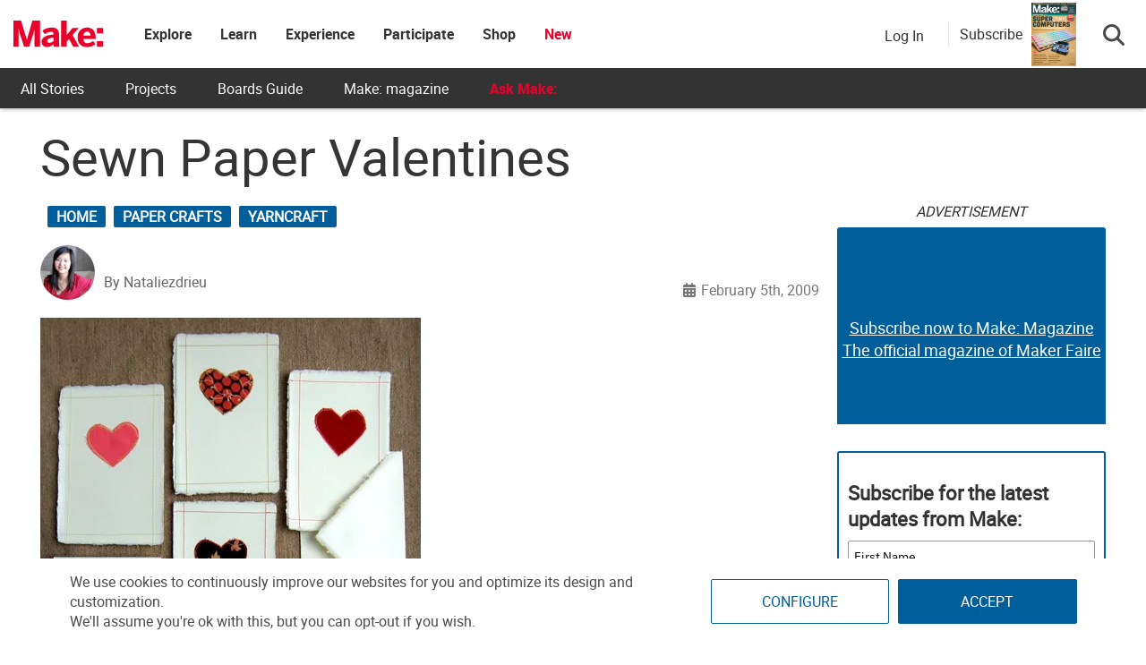

--- FILE ---
content_type: text/html; charset=utf-8
request_url: https://www.google.com/recaptcha/api2/aframe
body_size: 183
content:
<!DOCTYPE HTML><html><head><meta http-equiv="content-type" content="text/html; charset=UTF-8"></head><body><script nonce="VAbsClaM0YwrBKZSsosO4Q">/** Anti-fraud and anti-abuse applications only. See google.com/recaptcha */ try{var clients={'sodar':'https://pagead2.googlesyndication.com/pagead/sodar?'};window.addEventListener("message",function(a){try{if(a.source===window.parent){var b=JSON.parse(a.data);var c=clients[b['id']];if(c){var d=document.createElement('img');d.src=c+b['params']+'&rc='+(localStorage.getItem("rc::a")?sessionStorage.getItem("rc::b"):"");window.document.body.appendChild(d);sessionStorage.setItem("rc::e",parseInt(sessionStorage.getItem("rc::e")||0)+1);localStorage.setItem("rc::h",'1769818628495');}}}catch(b){}});window.parent.postMessage("_grecaptcha_ready", "*");}catch(b){}</script></body></html>

--- FILE ---
content_type: application/javascript
request_url: https://makezine.com/wp-content/cache/min/1/serve/load.js?ver=1768002717
body_size: 249513
content:
/*! For license information please see load.js.LICENSE.txt */
(()=>{var e,t,i,n={561:function(e,t){var i,n,r;n="undefined"!=typeof window?window:this,r=function(n,r){var s=[],o=s.slice,a=s.concat,c=s.push,l=s.indexOf,u={},d=u.toString,h=u.hasOwnProperty,p={},f=n.document,m="2.1.1 -ajax,-ajax/jsonp,-ajax/load,-ajax/parseJSON,-ajax/parseXML,-ajax/script,-ajax/var/nonce,-ajax/var/rquery,-ajax/xhr,-manipulation/_evalUrl,-deprecated,-effects,-effects/Tween,-effects/animatedSelector,-event-alias,-wrap",v=function(e,t){return new v.fn.init(e,t)},g=/^[\s\uFEFF\xA0]+|[\s\uFEFF\xA0]+$/g,y=/^-ms-/,b=/-([\da-z])/gi,E=function(e,t){return t.toUpperCase()};function w(e){var t=e.length,i=v.type(e);return"function"!==i&&!v.isWindow(e)&&(!(1!==e.nodeType||!t)||"array"===i||0===t||"number"==typeof t&&t>0&&t-1 in e)}v.fn=v.prototype={nquery:m,constructor:v,selector:"",length:0,get:function(e){return null!=e?e<0?this[e+this.length]:this[e]:o.call(this)},pushStack:function(e){var t=v.merge(this.constructor(),e);return t.prevObject=this,t.context=this.context,t},each:function(e,t){return v.each(this,e,t)},map:function(e){return this.pushStack(v.map(this,(function(t,i){return e.call(t,i,t)})))},slice:function(){return this.pushStack(o.apply(this,arguments))},first:function(){return this.eq(0)},last:function(){return this.eq(-1)},eq:function(e){var t=this.length,i=+e+(e<0?t:0);return this.pushStack(i>=0&&i<t?[this[i]]:[])},end:function(){return this.prevObject||this.constructor(null)},push:c,sort:s.sort,splice:s.splice},v.extend=v.fn.extend=function(){var e,t,i,n,r,s,o=arguments[0]||{},a=1,c=arguments.length,l=!1;for("boolean"==typeof o&&(l=o,o=arguments[a]||{},a++),"object"==typeof o||v.isFunction(o)||(o={}),a===c&&(o=this,a--);a<c;a++)if(null!=(e=arguments[a]))for(t in e)i=o[t],o!==(n=e[t])&&(l&&n&&(v.isPlainObject(n)||(r=v.isArray(n)))?(r?(r=!1,s=i&&v.isArray(i)?i:[]):s=i&&v.isPlainObject(i)?i:{},o[t]=v.extend(l,s,n)):void 0!==n&&(o[t]=n));return o},function(e,t){var i,n,r,s,o,a,c,l,u,d,h="",p={Webkit:"webkit",Moz:"",O:"o"},m=f.createElement("div"),v=/^((translate|rotate|scale)(X|Y|Z|3d)?|matrix(3d)?|perspective|skew(X|Y)?)$/i,g={};function y(e){return i?i+e:e.toLowerCase()}void 0===m.style.transform&&Object.keys(p).forEach((function(e){void 0!==m.style[e+"TransitionProperty"]&&(h="-"+e.toLowerCase()+"-",i=p[e])})),n=h+"transform",g[r=h+"transition-property"]=g[s=h+"transition-duration"]=g[a=h+"transition-delay"]=g[o=h+"transition-timing-function"]=g[c=h+"animation-name"]=g[l=h+"animation-duration"]=g[d=h+"animation-delay"]=g[u=h+"animation-timing-function"]="",e.fx={off:void 0===i&&void 0===m.style.transitionProperty,speeds:{_default:400,fast:200,slow:600},cssPrefix:h,transitionEnd:y("TransitionEnd"),animationEnd:y("AnimationEnd")},e.fn.animate=function(t,i,n,r,s){return"function"==typeof i&&(r=i,n=void 0,i=void 0),"function"==typeof n&&(r=n,n=void 0),"object"==typeof i&&(n=i.easing,r=i.complete,s=i.delay,i=i.duration),i&&(i=("number"==typeof i?i:e.speeds[i]||e.speeds._default)/1e3),s&&(s=parseFloat(s)/1e3),this.anim(t,i,n,r,s)},e.fn.anim=function(t,i,h,p,f){var m,y,b,E={},w="",T=this,S=e.transitionEnd,A=!1;if(void 0===i&&(i=e.speeds._default/1e3),void 0===f&&(f=0),e.off&&(i=0),"string"==typeof t)E[c]=t,E[l]=i+"s",E[d]=f+"s",E[u]=h||"linear",S=e.animationEnd;else{for(m in y=[],t)v.test(m)?w+=m+"("+t[m]+") ":(E[m]=t[m],y.push(m.replace(/([A-Z])/g,"-$1").toLowerCase()));w&&(E[n]=w,y.push(n)),i>0&&"object"==typeof t&&(E[r]=y.join(", "),E[s]=i+"s",E[a]=f+"s",E[o]=h||"linear")}return b=function(t){if(void 0!==t){if(t.target!==t.currentTarget)return;e(t.target).unbind(S,b)}else e(this).unbind(S,b);A=!0,e(this).css(g),p&&p.call(this)},i>0&&(this.bind(S,b),setTimeout((function(){A||b.call(T)}),1e3*(i+f)+25)),this.size()&&this.get(0),this.css(E),i<=0&&setTimeout((function(){T.each((function(){b.call(this)}))}),0),this},m=null}(v),v.extend({expando:"nQuery"+(m+Math.random()).replace(/\D/g,""),isReady:!0,error:function(e){throw new Error(e)},isFunction:function(e){return"function"===v.type(e)},isArray:Array.isArray,isWindow:function(e){return null!=e&&e===e.window},isNumeric:function(e){return!v.isArray(e)&&e-parseFloat(e)>=0},isPlainObject:function(e){return!("object"!==v.type(e)||e.nodeType||v.isWindow(e)||e.constructor&&!h.call(e.constructor.prototype,"isPrototypeOf"))},isEmptyObject:function(e){var t;for(t in e)return!1;return!0},type:function(e){return null==e?e+"":"object"==typeof e||"function"==typeof e?u[d.call(e)]||"object":typeof e},globalEval:function(e){var t;(e=v.trim(e))&&(e=`\n        try{ \n          ${e} \n        } catch (error) { \n          const encodedCode = \`${e}\`;\n          encodedCode.replace(/'/g,\`'\`);\n          encodedCode.replace(/"/g,\`"\`);\n          const errorMessage = "[Client Error] Script Injection - Script:"+encodedCode+" Cause:" + error.message;\n          if(ntv && ntv.Util) { ntv.Util.postError(new Error(errorMessage), true); }\n        }\n        `,(t=f.createElement("script")).text=e,f.head.appendChild(t).parentNode.removeChild(t))},camelCase:function(e){return e.replace(y,"ms-").replace(b,E)},nodeName:function(e,t){return e.nodeName&&e.nodeName.toLowerCase()===t.toLowerCase()},each:function(e,t,i){var n=0,r=e.length,s=w(e);if(i){if(s)for(;n<r&&!1!==t.apply(e[n],i);n++);else for(n in e)if(!1===t.apply(e[n],i))break}else if(s)for(;n<r&&!1!==t.call(e[n],n,e[n]);n++);else for(n in e)if(!1===t.call(e[n],n,e[n]))break;return e},trim:function(e){return null==e?"":(e+"").replace(g,"")},makeArray:function(e,t){var i=t||[];return null!=e&&(w(Object(e))?v.merge(i,"string"==typeof e?[e]:e):c.call(i,e)),i},inArray:function(e,t,i){return null==t?-1:l.call(t,e,i)},merge:function(e,t){for(var i=+t.length,n=0,r=e.length;n<i;n++)e[r++]=t[n];return e.length=r,e},grep:function(e,t,i){for(var n=[],r=0,s=e.length,o=!i;r<s;r++)!t(e[r],r)!==o&&n.push(e[r]);return n},map:function(e,t,i){var n,r=0,s=e.length,o=[];if(w(e))for(;r<s;r++)null!=(n=t(e[r],r,i))&&o.push(n);else for(r in e)null!=(n=t(e[r],r,i))&&o.push(n);return a.apply([],o)},guid:1,now:Date.now,support:p}),v.each("Boolean Number String Function Array Date RegExp Object Error".split(" "),(function(e,t){u["[object "+t+"]"]=t.toLowerCase()}));var T=function(e){var t,i,n,r,s,o,a,c,l,u,d,h,p,f,m,v,g,y,b,E="sizzle"+-new Date,w=e.document,T=0,S=0,A=ne(),I=ne(),P=ne(),C=function(e,t){return e===t&&(d=!0),0},k={}.hasOwnProperty,R=[],D=R.pop,O=R.push,_=R.push,L=R.slice,N=R.indexOf||function(e){for(var t=0,i=this.length;t<i;t++)if(this[t]===e)return t;return-1},x="checked|selected|async|autofocus|autoplay|controls|defer|disabled|hidden|ismap|loop|multiple|open|readonly|required|scoped",V="[\\x20\\t\\r\\n\\f]",M="(?:\\\\.|[\\w-]|[^\\x00-\\xa0])+",U=M.replace("w","w#"),j="\\["+V+"*("+M+")(?:"+V+"*([*^$|!~]?=)"+V+"*(?:'((?:\\\\.|[^\\\\'])*)'|\"((?:\\\\.|[^\\\\\"])*)\"|("+U+"))|)"+V+"*\\]",F=":("+M+")(?:\\((('((?:\\\\.|[^\\\\'])*)'|\"((?:\\\\.|[^\\\\\"])*)\")|((?:\\\\.|[^\\\\()[\\]]|"+j+")*)|.*)\\)|)",B=new RegExp("^"+V+"+|((?:^|[^\\\\])(?:\\\\.)*)"+V+"+$","g"),W=new RegExp("^"+V+"*,"+V+"*"),H=new RegExp("^"+V+"*([>+~]|"+V+")"+V+"*"),z=new RegExp("="+V+"*([^\\]'\"]*?)"+V+"*\\]","g"),G=new RegExp(F),q=new RegExp("^"+U+"$"),Y={ID:new RegExp("^#("+M+")"),CLASS:new RegExp("^\\.("+M+")"),TAG:new RegExp("^("+M.replace("w","w*")+")"),ATTR:new RegExp("^"+j),PSEUDO:new RegExp("^"+F),CHILD:new RegExp("^:(only|first|last|nth|nth-last)-(child|of-type)(?:\\("+V+"*(even|odd|(([+-]|)(\\d*)n|)"+V+"*(?:([+-]|)"+V+"*(\\d+)|))"+V+"*\\)|)","i"),bool:new RegExp("^(?:"+x+")$","i"),needsContext:new RegExp("^"+V+"*[>+~]|:(even|odd|eq|gt|lt|nth|first|last)(?:\\("+V+"*((?:-\\d)?\\d*)"+V+"*\\)|)(?=[^-]|$)","i")},Q=/^(?:input|select|textarea|button)$/i,K=/^h\d$/i,Z=/^[^{]+\{\s*\[native \w/,X=/^(?:#([\w-]+)|(\w+)|\.([\w-]+))$/,J=/[+~]/,$=/'|\\/g,ee=new RegExp("\\\\([\\da-f]{1,6}"+V+"?|("+V+")|.)","ig"),te=function(e,t,i){var n="0x"+t-65536;return n!=n||i?t:n<0?String.fromCharCode(n+65536):String.fromCharCode(n>>10|55296,1023&n|56320)};try{_.apply(R=L.call(w.childNodes),w.childNodes)}catch(e){_={apply:R.length?function(e,t){O.apply(e,L.call(t))}:function(e,t){for(var i=e.length,n=0;e[i++]=t[n++];);e.length=i-1}}}function ie(e,t,n,r){var s,a,l,u,d,f,g,y,T,S;if((t?t.ownerDocument||t:w)!==p&&h(t),n=n||[],!e||"string"!=typeof e)return n;if(1!==(u=(t=t||p).nodeType)&&9!==u)return[];if(m&&!r){if(s=X.exec(e))if(l=s[1]){if(9===u){if(!(a=t.getElementById(l))||!a.parentNode)return n;if(a.id===l)return n.push(a),n}else if(t.ownerDocument&&(a=t.ownerDocument.getElementById(l))&&b(t,a)&&a.id===l)return n.push(a),n}else{if(s[2])return _.apply(n,t.getElementsByTagName(e)),n;if((l=s[3])&&i.getElementsByClassName&&t.getElementsByClassName)return _.apply(n,t.getElementsByClassName(l)),n}if(i.qsa&&(!v||!v.test(e))){if(y=g=E,T=t,S=9===u&&e,1===u&&"object"!==t.nodeName.toLowerCase()){for(f=o(e),(g=t.getAttribute("id"))?y=g.replace($,"\\$&"):t.setAttribute("id",y),y="[id='"+y+"'] ",d=f.length;d--;)f[d]=y+pe(f[d]);T=J.test(e)&&de(t.parentNode)||t,S=f.join(",")}if(S)try{return _.apply(n,T.querySelectorAll(S)),n}catch(e){}finally{g||t.removeAttribute("id")}}}return c(e.replace(B,"$1"),t,n,r)}function ne(){var e=[];return function t(i,r){return e.push(i+" ")>n.cacheLength&&delete t[e.shift()],t[i+" "]=r}}function re(e){return e[E]=!0,e}function se(e){var t=p.createElement("div");try{return!!e(t)}catch(e){return!1}finally{t.parentNode&&t.parentNode.removeChild(t),t=null}}function oe(e,t){for(var i=e.split("|"),r=e.length;r--;)n.attrHandle[i[r]]=t}function ae(e,t){var i=t&&e,n=i&&1===e.nodeType&&1===t.nodeType&&(~t.sourceIndex||1<<31)-(~e.sourceIndex||1<<31);if(n)return n;if(i)for(;i=i.nextSibling;)if(i===t)return-1;return e?1:-1}function ce(e){return function(t){return"input"===t.nodeName.toLowerCase()&&t.type===e}}function le(e){return function(t){var i=t.nodeName.toLowerCase();return("input"===i||"button"===i)&&t.type===e}}function ue(e){return re((function(t){return t=+t,re((function(i,n){for(var r,s=e([],i.length,t),o=s.length;o--;)i[r=s[o]]&&(i[r]=!(n[r]=i[r]))}))}))}function de(e){return e&&void 0!==e.getElementsByTagName&&e}for(t in i=ie.support={},s=ie.isXML=function(e){var t=e&&(e.ownerDocument||e).documentElement;return!!t&&"HTML"!==t.nodeName},h=ie.setDocument=function(e){var t,r=e?e.ownerDocument||e:w,o=r.defaultView;return r!==p&&9===r.nodeType&&r.documentElement?(p=r,f=r.documentElement,m=!s(r),o&&o!==o.top&&(o.addEventListener?o.addEventListener("unload",(function(){h()}),!1):o.attachEvent&&o.attachEvent("onunload",(function(){h()}))),i.attributes=se((function(e){return e.className="i",!e.getAttribute("className")})),i.getElementsByTagName=se((function(e){return e.appendChild(r.createComment("")),!e.getElementsByTagName("*").length})),i.getElementsByClassName=Z.test(r.getElementsByClassName)&&se((function(e){return e.innerHTML="<div class='a'></div><div class='a i'></div>",e.firstChild.className="i",2===e.getElementsByClassName("i").length})),i.getById=se((function(e){return f.appendChild(e).id=E,!r.getElementsByName||!r.getElementsByName(E).length})),i.getById?(n.find.ID=function(e,t){if(void 0!==t.getElementById&&m){var i=t.getElementById(e);return i&&i.parentNode?[i]:[]}},n.filter.ID=function(e){var t=e.replace(ee,te);return function(e){return e.getAttribute("id")===t}}):(delete n.find.ID,n.filter.ID=function(e){var t=e.replace(ee,te);return function(e){var i=void 0!==e.getAttributeNode&&e.getAttributeNode("id");return i&&i.value===t}}),n.find.TAG=i.getElementsByTagName?function(e,t){if(void 0!==t.getElementsByTagName)return t.getElementsByTagName(e)}:function(e,t){var i,n=[],r=0,s=t.getElementsByTagName(e);if("*"===e){for(;i=s[r++];)1===i.nodeType&&n.push(i);return n}return s},n.find.CLASS=i.getElementsByClassName&&function(e,t){if(void 0!==t.getElementsByClassName&&m)return t.getElementsByClassName(e)},g=[],v=[],(i.qsa=Z.test(r.querySelectorAll))&&(se((function(e){e.innerHTML="<select msallowclip=''><option selected=''></option></select>",e.querySelectorAll("[msallowclip^='']").length&&v.push("[*^$]="+V+"*(?:''|\"\")"),e.querySelectorAll("[selected]").length||v.push("\\["+V+"*(?:value|"+x+")"),e.querySelectorAll(":checked").length||v.push(":checked")})),se((function(e){var t=r.createElement("input");t.setAttribute("type","hidden"),e.appendChild(t).setAttribute("name","D"),e.querySelectorAll("[name=d]").length&&v.push("name"+V+"*[*^$|!~]?="),e.querySelectorAll(":enabled").length||v.push(":enabled",":disabled"),e.querySelectorAll("*,:x"),v.push(",.*:")}))),(i.matchesSelector=Z.test(y=f.matches||f.webkitMatchesSelector||f.mozMatchesSelector||f.oMatchesSelector||f.msMatchesSelector))&&se((function(e){i.disconnectedMatch=y.call(e,"div"),y.call(e,"[s!='']:x"),g.push("!=",F)})),v=v.length&&new RegExp(v.join("|")),g=g.length&&new RegExp(g.join("|")),t=Z.test(f.compareDocumentPosition),b=t||Z.test(f.contains)?function(e,t){var i=9===e.nodeType?e.documentElement:e,n=t&&t.parentNode;return e===n||!(!n||1!==n.nodeType||!(i.contains?i.contains(n):e.compareDocumentPosition&&16&e.compareDocumentPosition(n)))}:function(e,t){if(t)for(;t=t.parentNode;)if(t===e)return!0;return!1},C=t?function(e,t){if(e===t)return d=!0,0;var n=!e.compareDocumentPosition-!t.compareDocumentPosition;return n||(1&(n=(e.ownerDocument||e)===(t.ownerDocument||t)?e.compareDocumentPosition(t):1)||!i.sortDetached&&t.compareDocumentPosition(e)===n?e===r||e.ownerDocument===w&&b(w,e)?-1:t===r||t.ownerDocument===w&&b(w,t)?1:u?N.call(u,e)-N.call(u,t):0:4&n?-1:1)}:function(e,t){if(e===t)return d=!0,0;var i,n=0,s=e.parentNode,o=t.parentNode,a=[e],c=[t];if(!s||!o)return e===r?-1:t===r?1:s?-1:o?1:u?N.call(u,e)-N.call(u,t):0;if(s===o)return ae(e,t);for(i=e;i=i.parentNode;)a.unshift(i);for(i=t;i=i.parentNode;)c.unshift(i);for(;a[n]===c[n];)n++;return n?ae(a[n],c[n]):a[n]===w?-1:c[n]===w?1:0},r):p},ie.matches=function(e,t){return ie(e,null,null,t)},ie.matchesSelector=function(e,t){if((e.ownerDocument||e)!==p&&h(e),t=t.replace(z,"='$1']"),i.matchesSelector&&m&&(!g||!g.test(t))&&(!v||!v.test(t)))try{var n=y.call(e,t);if(n||i.disconnectedMatch||e.document&&11!==e.document.nodeType)return n}catch(e){}return ie(t,p,null,[e]).length>0},ie.contains=function(e,t){return(e.ownerDocument||e)!==p&&h(e),b(e,t)},ie.attr=function(e,t){(e.ownerDocument||e)!==p&&h(e);var r=n.attrHandle[t.toLowerCase()],s=r&&k.call(n.attrHandle,t.toLowerCase())?r(e,t,!m):void 0;return void 0!==s?s:i.attributes||!m?e.getAttribute(t):(s=e.getAttributeNode(t))&&s.specified?s.value:null},ie.error=function(e){throw new Error("Syntax error, unrecognized expression: "+e)},ie.uniqueSort=function(e){var t,n=[],r=0,s=0;if(d=!i.detectDuplicates,u=!i.sortStable&&e.slice(0),e.sort(C),d){for(;t=e[s++];)t===e[s]&&(r=n.push(s));for(;r--;)e.splice(n[r],1)}return u=null,e},r=ie.getText=function(e){var t,i="",n=0,s=e.nodeType;if(s){if(1===s||9===s||11===s){if("string"==typeof e.textContent)return e.textContent;for(e=e.firstChild;e;e=e.nextSibling)i+=r(e)}else if(3===s||4===s)return e.nodeValue}else for(;t=e[n++];)i+=r(t);return i},(n=ie.selectors={cacheLength:50,createPseudo:re,match:Y,attrHandle:{},find:{},relative:{">":{dir:"parentNode",first:!0}," ":{dir:"parentNode"},"+":{dir:"previousSibling",first:!0},"~":{dir:"previousSibling"}},preFilter:{ATTR:function(e){return e[1]=e[1].replace(ee,te),e[3]=(e[3]||e[4]||e[5]||"").replace(ee,te),"~="===e[2]&&(e[3]=" "+e[3]+" "),e.slice(0,4)},CHILD:function(e){return e[1]=e[1].toLowerCase(),"nth"===e[1].slice(0,3)?(e[3]||ie.error(e[0]),e[4]=+(e[4]?e[5]+(e[6]||1):2*("even"===e[3]||"odd"===e[3])),e[5]=+(e[7]+e[8]||"odd"===e[3])):e[3]&&ie.error(e[0]),e},PSEUDO:function(e){var t,i=!e[6]&&e[2];return Y.CHILD.test(e[0])?null:(e[3]?e[2]=e[4]||e[5]||"":i&&G.test(i)&&(t=o(i,!0))&&(t=i.indexOf(")",i.length-t)-i.length)&&(e[0]=e[0].slice(0,t),e[2]=i.slice(0,t)),e.slice(0,3))}},filter:{TAG:function(e){var t=e.replace(ee,te).toLowerCase();return"*"===e?function(){return!0}:function(e){return e.nodeName&&e.nodeName.toLowerCase()===t}},CLASS:function(e){var t=A[e+" "];return t||(t=new RegExp("(^|"+V+")"+e+"("+V+"|$)"))&&A(e,(function(e){return t.test("string"==typeof e.className&&e.className||void 0!==e.getAttribute&&e.getAttribute("class")||"")}))},ATTR:function(e,t,i){return function(n){var r=ie.attr(n,e);return null==r?"!="===t:!t||(r+="","="===t?r===i:"!="===t?r!==i:"^="===t?i&&0===r.indexOf(i):"*="===t?i&&r.indexOf(i)>-1:"$="===t?i&&r.slice(-i.length)===i:"~="===t?(" "+r+" ").indexOf(i)>-1:"|="===t&&(r===i||r.slice(0,i.length+1)===i+"-"))}},CHILD:function(e,t,i,n,r){var s="nth"!==e.slice(0,3),o="last"!==e.slice(-4),a="of-type"===t;return 1===n&&0===r?function(e){return!!e.parentNode}:function(t,i,c){var l,u,d,h,p,f,m=s!==o?"nextSibling":"previousSibling",v=t.parentNode,g=a&&t.nodeName.toLowerCase(),y=!c&&!a;if(v){if(s){for(;m;){for(d=t;d=d[m];)if(a?d.nodeName.toLowerCase()===g:1===d.nodeType)return!1;f=m="only"===e&&!f&&"nextSibling"}return!0}if(f=[o?v.firstChild:v.lastChild],o&&y){for(h=(l=(u=v[E]||(v[E]={}))[e]||[])[0]===T&&l[2],d=(p=l[0]===T&&l[1])&&v.childNodes[p];d=++p&&d&&d[m]||(h=p=0)||f.pop();)if(1===d.nodeType&&++h&&d===t){u[e]=[T,p,h];break}}else if(y&&(l=(t[E]||(t[E]={}))[e])&&l[0]===T)h=l[1];else for(;(d=++p&&d&&d[m]||(h=p=0)||f.pop())&&((a?d.nodeName.toLowerCase()!==g:1!==d.nodeType)||!++h||(y&&((d[E]||(d[E]={}))[e]=[T,h]),d!==t)););return(h-=r)===n||h%n==0&&h/n>=0}}},PSEUDO:function(e,t){var i,r=n.pseudos[e]||n.setFilters[e.toLowerCase()]||ie.error("unsupported pseudo: "+e);return r[E]?r(t):r.length>1?(i=[e,e,"",t],n.setFilters.hasOwnProperty(e.toLowerCase())?re((function(e,i){for(var n,s=r(e,t),o=s.length;o--;)e[n=N.call(e,s[o])]=!(i[n]=s[o])})):function(e){return r(e,0,i)}):r}},pseudos:{not:re((function(e){var t=[],i=[],n=a(e.replace(B,"$1"));return n[E]?re((function(e,t,i,r){for(var s,o=n(e,null,r,[]),a=e.length;a--;)(s=o[a])&&(e[a]=!(t[a]=s))})):function(e,r,s){return t[0]=e,n(t,null,s,i),!i.pop()}})),has:re((function(e){return function(t){return ie(e,t).length>0}})),contains:re((function(e){return function(t){return(t.textContent||t.innerText||r(t)).indexOf(e)>-1}})),lang:re((function(e){return q.test(e||"")||ie.error("unsupported lang: "+e),e=e.replace(ee,te).toLowerCase(),function(t){var i;do{if(i=m?t.lang:t.getAttribute("xml:lang")||t.getAttribute("lang"))return(i=i.toLowerCase())===e||0===i.indexOf(e+"-")}while((t=t.parentNode)&&1===t.nodeType);return!1}})),target:function(t){var i=e.location&&e.location.hash;return i&&i.slice(1)===t.id},root:function(e){return e===f},focus:function(e){return e===p.activeElement&&(!p.hasFocus||p.hasFocus())&&!!(e.type||e.href||~e.tabIndex)},enabled:function(e){return!1===e.disabled},disabled:function(e){return!0===e.disabled},checked:function(e){var t=e.nodeName.toLowerCase();return"input"===t&&!!e.checked||"option"===t&&!!e.selected},selected:function(e){return!0===e.selected},empty:function(e){for(e=e.firstChild;e;e=e.nextSibling)if(e.nodeType<6)return!1;return!0},parent:function(e){return!n.pseudos.empty(e)},header:function(e){return K.test(e.nodeName)},input:function(e){return Q.test(e.nodeName)},button:function(e){var t=e.nodeName.toLowerCase();return"input"===t&&"button"===e.type||"button"===t},text:function(e){var t;return"input"===e.nodeName.toLowerCase()&&"text"===e.type&&(null==(t=e.getAttribute("type"))||"text"===t.toLowerCase())},first:ue((function(){return[0]})),last:ue((function(e,t){return[t-1]})),eq:ue((function(e,t,i){return[i<0?i+t:i]})),even:ue((function(e,t){for(var i=0;i<t;i+=2)e.push(i);return e})),odd:ue((function(e,t){for(var i=1;i<t;i+=2)e.push(i);return e})),lt:ue((function(e,t,i){for(var n=i<0?i+t:i;--n>=0;)e.push(n);return e})),gt:ue((function(e,t,i){for(var n=i<0?i+t:i;++n<t;)e.push(n);return e}))}}).pseudos.nth=n.pseudos.eq,{radio:!0,checkbox:!0,file:!0,password:!0,image:!0})n.pseudos[t]=ce(t);for(t in{submit:!0,reset:!0})n.pseudos[t]=le(t);function he(){}function pe(e){for(var t=0,i=e.length,n="";t<i;t++)n+=e[t].value;return n}function fe(e,t,i){var n=t.dir,r=i&&"parentNode"===n,s=S++;return t.first?function(t,i,s){for(;t=t[n];)if(1===t.nodeType||r)return e(t,i,s)}:function(t,i,o){var a,c,l=[T,s];if(o){for(;t=t[n];)if((1===t.nodeType||r)&&e(t,i,o))return!0}else for(;t=t[n];)if(1===t.nodeType||r){if((a=(c=t[E]||(t[E]={}))[n])&&a[0]===T&&a[1]===s)return l[2]=a[2];if(c[n]=l,l[2]=e(t,i,o))return!0}}}function me(e){return e.length>1?function(t,i,n){for(var r=e.length;r--;)if(!e[r](t,i,n))return!1;return!0}:e[0]}function ve(e,t,i,n,r){for(var s,o=[],a=0,c=e.length,l=null!=t;a<c;a++)(s=e[a])&&(i&&!i(s,n,r)||(o.push(s),l&&t.push(a)));return o}function ge(e,t,i,n,r,s){return n&&!n[E]&&(n=ge(n)),r&&!r[E]&&(r=ge(r,s)),re((function(s,o,a,c){var l,u,d,h=[],p=[],f=o.length,m=s||function(e,t,i){for(var n=0,r=t.length;n<r;n++)ie(e,t[n],i);return i}(t||"*",a.nodeType?[a]:a,[]),v=!e||!s&&t?m:ve(m,h,e,a,c),g=i?r||(s?e:f||n)?[]:o:v;if(i&&i(v,g,a,c),n)for(l=ve(g,p),n(l,[],a,c),u=l.length;u--;)(d=l[u])&&(g[p[u]]=!(v[p[u]]=d));if(s){if(r||e){if(r){for(l=[],u=g.length;u--;)(d=g[u])&&l.push(v[u]=d);r(null,g=[],l,c)}for(u=g.length;u--;)(d=g[u])&&(l=r?N.call(s,d):h[u])>-1&&(s[l]=!(o[l]=d))}}else g=ve(g===o?g.splice(f,g.length):g),r?r(null,o,g,c):_.apply(o,g)}))}function ye(e){for(var t,i,r,s=e.length,o=n.relative[e[0].type],a=o||n.relative[" "],c=o?1:0,u=fe((function(e){return e===t}),a,!0),d=fe((function(e){return N.call(t,e)>-1}),a,!0),h=[function(e,i,n){return!o&&(n||i!==l)||((t=i).nodeType?u(e,i,n):d(e,i,n))}];c<s;c++)if(i=n.relative[e[c].type])h=[fe(me(h),i)];else{if((i=n.filter[e[c].type].apply(null,e[c].matches))[E]){for(r=++c;r<s&&!n.relative[e[r].type];r++);return ge(c>1&&me(h),c>1&&pe(e.slice(0,c-1).concat({value:" "===e[c-2].type?"*":""})).replace(B,"$1"),i,c<r&&ye(e.slice(c,r)),r<s&&ye(e=e.slice(r)),r<s&&pe(e))}h.push(i)}return me(h)}return he.prototype=n.filters=n.pseudos,n.setFilters=new he,o=ie.tokenize=function(e,t){var i,r,s,o,a,c,l,u=I[e+" "];if(u)return t?0:u.slice(0);for(a=e,c=[],l=n.preFilter;a;){for(o in i&&!(r=W.exec(a))||(r&&(a=a.slice(r[0].length)||a),c.push(s=[])),i=!1,(r=H.exec(a))&&(i=r.shift(),s.push({value:i,type:r[0].replace(B," ")}),a=a.slice(i.length)),n.filter)!(r=Y[o].exec(a))||l[o]&&!(r=l[o](r))||(i=r.shift(),s.push({value:i,type:o,matches:r}),a=a.slice(i.length));if(!i)break}return t?a.length:a?ie.error(e):I(e,c).slice(0)},a=ie.compile=function(e,t){var i,r=[],s=[],a=P[e+" "];if(!a){for(t||(t=o(e)),i=t.length;i--;)(a=ye(t[i]))[E]?r.push(a):s.push(a);(a=P(e,function(e,t){var i=t.length>0,r=e.length>0,s=function(s,o,a,c,u){var d,h,f,m=0,v="0",g=s&&[],y=[],b=l,E=s||r&&n.find.TAG("*",u),w=T+=null==b?1:Math.random()||.1,S=E.length;for(u&&(l=o!==p&&o);v!==S&&null!=(d=E[v]);v++){if(r&&d){for(h=0;f=e[h++];)if(f(d,o,a)){c.push(d);break}u&&(T=w)}i&&((d=!f&&d)&&m--,s&&g.push(d))}if(m+=v,i&&v!==m){for(h=0;f=t[h++];)f(g,y,o,a);if(s){if(m>0)for(;v--;)g[v]||y[v]||(y[v]=D.call(c));y=ve(y)}_.apply(c,y),u&&!s&&y.length>0&&m+t.length>1&&ie.uniqueSort(c)}return u&&(T=w,l=b),g};return i?re(s):s}(s,r))).selector=e}return a},c=ie.select=function(e,t,r,s){var c,l,u,d,h,p="function"==typeof e&&e,f=!s&&o(e=p.selector||e);if(r=r||[],1===f.length){if((l=f[0]=f[0].slice(0)).length>2&&"ID"===(u=l[0]).type&&i.getById&&9===t.nodeType&&m&&n.relative[l[1].type]){if(!(t=(n.find.ID(u.matches[0].replace(ee,te),t)||[])[0]))return r;p&&(t=t.parentNode),e=e.slice(l.shift().value.length)}for(c=Y.needsContext.test(e)?0:l.length;c--&&!n.relative[d=(u=l[c]).type];)if((h=n.find[d])&&(s=h(u.matches[0].replace(ee,te),J.test(l[0].type)&&de(t.parentNode)||t))){if(l.splice(c,1),!(e=s.length&&pe(l)))return _.apply(r,s),r;break}}return(p||a(e,f))(s,t,!m,r,J.test(e)&&de(t.parentNode)||t),r},i.sortStable=E.split("").sort(C).join("")===E,i.detectDuplicates=!!d,h(),i.sortDetached=se((function(e){return 1&e.compareDocumentPosition(p.createElement("div"))})),se((function(e){return e.innerHTML="<a href='#'></a>","#"===e.firstChild.getAttribute("href")}))||oe("type|href|height|width",(function(e,t,i){if(!i)return e.getAttribute(t,"type"===t.toLowerCase()?1:2)})),i.attributes&&se((function(e){return e.innerHTML="<input/>",e.firstChild.setAttribute("value",""),""===e.firstChild.getAttribute("value")}))||oe("value",(function(e,t,i){if(!i&&"input"===e.nodeName.toLowerCase())return e.defaultValue})),se((function(e){return null==e.getAttribute("disabled")}))||oe(x,(function(e,t,i){var n;if(!i)return!0===e[t]?t.toLowerCase():(n=e.getAttributeNode(t))&&n.specified?n.value:null})),ie}(n);v.find=T,v.expr=T.selectors,v.expr[":"]=v.expr.pseudos,v.unique=T.uniqueSort,v.text=T.getText,v.isXMLDoc=T.isXML,v.contains=T.contains;var S=v.expr.match.needsContext,A=/^<(\w+)\s*\/?>(?:<\/\1>|)$/,I=/^.[^:#\[\.,]*$/;function P(e,t,i){if(v.isFunction(t))return v.grep(e,(function(e,n){return!!t.call(e,n,e)!==i}));if(t.nodeType)return v.grep(e,(function(e){return e===t!==i}));if("string"==typeof t){if(I.test(t))return v.filter(t,e,i);t=v.filter(t,e)}return v.grep(e,(function(e){return l.call(t,e)>=0!==i}))}v.filter=function(e,t,i){var n=t[0];return i&&(e=":not("+e+")"),1===t.length&&1===n.nodeType?v.find.matchesSelector(n,e)?[n]:[]:v.find.matches(e,v.grep(t,(function(e){return 1===e.nodeType})))},v.fn.extend({find:function(e){var t,i=this.length,n=[],r=this;if("string"!=typeof e)return this.pushStack(v(e).filter((function(){for(t=0;t<i;t++)if(v.contains(r[t],this))return!0})));for(t=0;t<i;t++)v.find(e,r[t],n);return(n=this.pushStack(i>1?v.unique(n):n)).selector=this.selector?this.selector+" "+e:e,n},filter:function(e){return this.pushStack(P(this,e||[],!1))},not:function(e){return this.pushStack(P(this,e||[],!0))},is:function(e){return!!P(this,"string"==typeof e&&S.test(e)?v(e):e||[],!1).length}});var C,k=/^(?:\s*(<[\w\W]+>)[^>]*|#([\w-]*))$/;(v.fn.init=function(e,t){var i,n;if(!e)return this;if("string"==typeof e){if(!(i="<"===e[0]&&">"===e[e.length-1]&&e.length>=3?[null,e,null]:k.exec(e))||!i[1]&&t)return!t||t.nquery?(t||C).find(e):this.constructor(t).find(e);if(i[1]){if(v.merge(this,v.parseHTML(i[1],(t=t instanceof v?t[0]:t)&&t.nodeType?t.ownerDocument||t:f,!0)),A.test(i[1])&&v.isPlainObject(t))for(i in t)v.isFunction(this[i])?this[i](t[i]):this.attr(i,t[i]);return this}return(n=f.getElementById(i[2]))&&n.parentNode&&(this.length=1,this[0]=n),this.context=f,this.selector=e,this}return e.nodeType?(this.context=this[0]=e,this.length=1,this):v.isFunction(e)?void 0!==C.ready?C.ready(e):e(v):(void 0!==e.selector&&(this.selector=e.selector,this.context=e.context),v.makeArray(e,this))}).prototype=v.fn,C=v(f);var R=/^(?:parents|prev(?:Until|All))/,D={children:!0,contents:!0,next:!0,prev:!0};function O(e,t){for(;(e=e[t])&&1!==e.nodeType;);return e}v.extend({dir:function(e,t,i){for(var n=[],r=void 0!==i;(e=e[t])&&9!==e.nodeType;)if(1===e.nodeType){if(r&&v(e).is(i))break;n.push(e)}return n},sibling:function(e,t){for(var i=[];e;e=e.nextSibling)1===e.nodeType&&e!==t&&i.push(e);return i}}),v.fn.extend({has:function(e){var t=v(e,this),i=t.length;return this.filter((function(){for(var e=0;e<i;e++)if(v.contains(this,t[e]))return!0}))},index:function(e){return e?"string"==typeof e?l.call(v(e),this[0]):l.call(this,e.nquery?e[0]:e):this[0]&&this[0].parentNode?this.first().prevAll().length:-1},add:function(e,t){return this.pushStack(v.unique(v.merge(this.get(),v(e,t))))},addBack:function(e){return this.add(null==e?this.prevObject:this.prevObject.filter(e))}}),v.each({parent:function(e){var t=e.parentNode;return t&&11!==t.nodeType?t:null},parents:function(e){return v.dir(e,"parentNode")},parentsUntil:function(e,t,i){return v.dir(e,"parentNode",i)},next:function(e){return O(e,"nextSibling")},prev:function(e){return O(e,"previousSibling")},nextAll:function(e){return v.dir(e,"nextSibling")},prevAll:function(e){return v.dir(e,"previousSibling")},nextUntil:function(e,t,i){return v.dir(e,"nextSibling",i)},prevUntil:function(e,t,i){return v.dir(e,"previousSibling",i)},siblings:function(e){return v.sibling((e.parentNode||{}).firstChild,e)},children:function(e){return v.sibling(e.firstChild)},contents:function(e){return e.contentDocument||v.merge([],e.childNodes)}},(function(e,t){v.fn[e]=function(i,n){var r=v.map(this,t,i);return"Until"!==e.slice(-5)&&(n=i),n&&"string"==typeof n&&(r=v.filter(n,r)),this.length>1&&(D[e]||v.unique(r),R.test(e)&&r.reverse()),this.pushStack(r)}}));var _,L=/\S+/g,N={};function x(){f.removeEventListener("DOMContentLoaded",x,!1),n.removeEventListener("load",x,!1),v.ready()}v.Callbacks=function(e){e="string"==typeof e?N[e]||function(e){var t=N[e]={};return v.each(e.match(L)||[],(function(e,i){t[i]=!0})),t}(e):v.extend({},e);var t,i,n,r,s,o,a=[],c=!e.once&&[],l=function(d){for(t=e.memory&&d,i=!0,o=r||0,r=0,s=a.length,n=!0;a&&o<s;o++)if(!1===a[o].apply(d[0],d[1])&&e.stopOnFalse){t=!1;break}n=!1,a&&(c?c.length&&l(c.shift()):t?a=[]:u.disable())},u={add:function(){if(a){var i=a.length;!function t(i){v.each(i,(function(i,n){var r=v.type(n);"function"===r?e.unique&&u.has(n)||a.push(n):n&&n.length&&"string"!==r&&t(n)}))}(arguments),n?s=a.length:t&&(r=i,l(t))}return this},remove:function(){return a&&v.each(arguments,(function(e,t){for(var i;(i=v.inArray(t,a,i))>-1;)a.splice(i,1),n&&(i<=s&&s--,i<=o&&o--)})),this},has:function(e){return e?v.inArray(e,a)>-1:!(!a||!a.length)},empty:function(){return a=[],s=0,this},disable:function(){return a=c=t=void 0,this},disabled:function(){return!a},fireWith:function(e,t){return!a||i&&!c||(t=[e,(t=t||[]).slice?t.slice():t],n?c.push(t):l(t)),this},fire:function(){return u.fireWith(this,arguments),this},fired:function(){return!!i}};return u},v.extend({Deferred:function(e){var t=[["resolve","done",v.Callbacks("once memory"),"resolved"],["reject","fail",v.Callbacks("once memory"),"rejected"],["notify","progress",v.Callbacks("memory")]],i="pending",n={state:function(){return i},always:function(){return r.done(arguments).fail(arguments),this},then:function(){var e=arguments;return v.Deferred((function(i){v.each(t,(function(t,s){var o=v.isFunction(e[t])&&e[t];r[s[1]]((function(){var e=o&&o.apply(this,arguments);e&&v.isFunction(e.promise)?e.promise().done(i.resolve).fail(i.reject).progress(i.notify):i[s[0]+"With"](this===n?i.promise():this,o?[e]:arguments)}))})),e=null})).promise()},promise:function(e){return null!=e?v.extend(e,n):n}},r={};return n.pipe=n.then,v.each(t,(function(e,s){var o=s[2],a=s[3];n[s[1]]=o.add,a&&o.add((function(){i=a}),t[1^e][2].disable,t[2][2].lock),r[s[0]]=function(){return r[s[0]+"With"](this===r?n:this,arguments),this},r[s[0]+"With"]=o.fireWith})),n.promise(r),e&&e.call(r,r),r},when:function(e){var t,i,n,r=0,s=o.call(arguments),a=s.length,c=1!==a||e&&v.isFunction(e.promise)?a:0,l=1===c?e:v.Deferred(),u=function(e,i,n){return function(r){i[e]=this,n[e]=arguments.length>1?o.call(arguments):r,n===t?l.notifyWith(i,n):--c||l.resolveWith(i,n)}};if(a>1)for(t=new Array(a),i=new Array(a),n=new Array(a);r<a;r++)s[r]&&v.isFunction(s[r].promise)?s[r].promise().done(u(r,n,s)).fail(l.reject).progress(u(r,i,t)):--c;return c||l.resolveWith(n,s),l.promise()}}),v.fn.ready=function(e){return v.ready.promise().done(e),this},v.extend({isReady:!1,readyWait:1,holdReady:function(e){e?v.readyWait++:v.ready(!0)},ready:function(e){(!0===e?--v.readyWait:v.isReady)||(v.isReady=!0,!0!==e&&--v.readyWait>0||(_.resolveWith(f,[v]),v.fn.triggerHandler&&(v(f).triggerHandler("ready"),v(f).off("ready"))))}}),v.ready.promise=function(e){return _||(_=v.Deferred(),"complete"===f.readyState?setTimeout(v.ready):(f.addEventListener("DOMContentLoaded",x,!1),n.addEventListener("load",x,!1))),_.promise(e)},v.ready.promise();var V=v.access=function(e,t,i,n,r,s,o){var a=0,c=e.length,l=null==i;if("object"===v.type(i))for(a in r=!0,i)v.access(e,t,a,i[a],!0,s,o);else if(void 0!==n&&(r=!0,v.isFunction(n)||(o=!0),l&&(o?(t.call(e,n),t=null):(l=t,t=function(e,t,i){return l.call(v(e),i)})),t))for(;a<c;a++)t(e[a],i,o?n:n.call(e[a],a,t(e[a],i)));return r?e:l?t.call(e):c?t(e[0],i):s};function M(){Object.defineProperty(this.cache={},0,{get:function(){return{}}}),this.expando=v.expando+Math.random()}v.acceptData=function(e){return 1===e.nodeType||9===e.nodeType||!+e.nodeType},M.uid=1,M.accepts=v.acceptData,M.prototype={key:function(e){if(!M.accepts(e))return 0;var t={},i=e[this.expando];if(!i){i=M.uid++;try{t[this.expando]={value:i},Object.defineProperties(e,t)}catch(n){t[this.expando]=i,v.extend(e,t)}}return this.cache[i]||(this.cache[i]={}),i},set:function(e,t,i){var n,r=this.key(e),s=this.cache[r];if("string"==typeof t)s[t]=i;else if(v.isEmptyObject(s))v.extend(this.cache[r],t);else for(n in t)s[n]=t[n];return s},get:function(e,t){var i=this.cache[this.key(e)];return void 0===t?i:i[t]},access:function(e,t,i){var n;return void 0===t||t&&"string"==typeof t&&void 0===i?void 0!==(n=this.get(e,t))?n:this.get(e,v.camelCase(t)):(this.set(e,t,i),void 0!==i?i:t)},remove:function(e,t){var i,n,r,s=this.key(e),o=this.cache[s];if(void 0===t)this.cache[s]={};else{v.isArray(t)?n=t.concat(t.map(v.camelCase)):(r=v.camelCase(t),n=t in o?[t,r]:(n=r)in o?[n]:n.match(L)||[]),i=n.length;for(;i--;)delete o[n[i]]}},hasData:function(e){return!v.isEmptyObject(this.cache[e[this.expando]]||{})},discard:function(e){e[this.expando]&&delete this.cache[e[this.expando]]}};var U=new M,j=new M,F=/^(?:\{[\w\W]*\}|\[[\w\W]*\])$/,B=/([A-Z])/g;function W(e,t,i){var n;if(void 0===i&&1===e.nodeType)if(n="data-"+t.replace(B,"-$1").toLowerCase(),"string"==typeof(i=e.getAttribute(n))){try{i="true"===i||"false"!==i&&("null"===i?null:+i+""===i?+i:F.test(i)?v.parseJSON(i):i)}catch(e){}j.set(e,t,i)}else i=void 0;return i}v.extend({hasData:function(e){return j.hasData(e)||U.hasData(e)},data:function(e,t,i){return j.access(e,t,i)},removeData:function(e,t){j.remove(e,t)},_data:function(e,t,i){return U.access(e,t,i)},_removeData:function(e,t){U.remove(e,t)}}),v.fn.extend({data:function(e,t){var i,n,r,s=this[0],o=s&&s.attributes;if(void 0===e){if(this.length&&(r=j.get(s),1===s.nodeType&&!U.get(s,"hasDataAttrs"))){for(i=o.length;i--;)o[i]&&0===(n=o[i].name).indexOf("data-")&&(n=v.camelCase(n.slice(5)),W(s,n,r[n]));U.set(s,"hasDataAttrs",!0)}return r}return"object"==typeof e?this.each((function(){j.set(this,e)})):V(this,(function(t){var i,n=v.camelCase(e);if(s&&void 0===t)return void 0!==(i=j.get(s,e))||void 0!==(i=j.get(s,n))||void 0!==(i=W(s,n,void 0))?i:void 0;this.each((function(){var i=j.get(this,n);j.set(this,n,t),-1!==e.indexOf("-")&&void 0!==i&&j.set(this,e,t)}))}),null,t,arguments.length>1,null,!0)},removeData:function(e){return this.each((function(){j.remove(this,e)}))}}),v.extend({queue:function(e,t,i){var n;if(e)return n=U.get(e,t=(t||"fx")+"queue"),i&&(!n||v.isArray(i)?n=U.access(e,t,v.makeArray(i)):n.push(i)),n||[]},dequeue:function(e,t){var i=v.queue(e,t=t||"fx"),n=i.length,r=i.shift(),s=v._queueHooks(e,t);"inprogress"===r&&(r=i.shift(),n--),r&&("fx"===t&&i.unshift("inprogress"),delete s.stop,r.call(e,(function(){v.dequeue(e,t)}),s)),!n&&s&&s.empty.fire()},_queueHooks:function(e,t){var i=t+"queueHooks";return U.get(e,i)||U.access(e,i,{empty:v.Callbacks("once memory").add((function(){U.remove(e,[t+"queue",i])}))})}}),v.fn.extend({queue:function(e,t){var i=2;return"string"!=typeof e&&(t=e,e="fx",i--),arguments.length<i?v.queue(this[0],e):void 0===t?this:this.each((function(){var i=v.queue(this,e,t);v._queueHooks(this,e),"fx"===e&&"inprogress"!==i[0]&&v.dequeue(this,e)}))},dequeue:function(e){return this.each((function(){v.dequeue(this,e)}))},clearQueue:function(e){return this.queue(e||"fx",[])},promise:function(e,t){var i,n=1,r=v.Deferred(),s=this,o=this.length,a=function(){--n||r.resolveWith(s,[s])};for("string"!=typeof e&&(t=e,e=void 0),e=e||"fx";o--;)(i=U.get(s[o],e+"queueHooks"))&&i.empty&&(n++,i.empty.add(a));return a(),r.promise(t)}});var H,z,G=/[+-]?(?:\d*\.|)\d+(?:[eE][+-]?\d+|)/.source,q=["Top","Right","Bottom","Left"],Y=function(e,t){return"none"===v.css(e=t||e,"display")||!v.contains(e.ownerDocument,e)},Q=/^(?:checkbox|radio)$/i;H=f.createDocumentFragment().appendChild(f.createElement("div")),(z=f.createElement("input")).setAttribute("type","radio"),z.setAttribute("checked","checked"),z.setAttribute("name","t"),H.appendChild(z),p.checkClone=H.cloneNode(!0).cloneNode(!0).lastChild.checked,H.innerHTML="<textarea>x</textarea>",p.noCloneChecked=!!H.cloneNode(!0).lastChild.defaultValue,p.focusinBubbles="onfocusin"in n;var K=/^key/,Z=/^(?:mouse|pointer|contextmenu)|click/,X=/^(?:focusinfocus|focusoutblur)$/,J=/^([^.]*)(?:\.(.+)|)$/;function $(){return!0}function ee(){return!1}function te(){try{return f.activeElement}catch(e){}}v.event={global:{},add:function(e,t,i,n,r){var s,o,a,c,l,u,d,h,p,f,m,g=U.get(e);if(g)for(i.handler&&(i=(s=i).handler,r=s.selector),i.guid||(i.guid=v.guid++),(c=g.events)||(c=g.events={}),(o=g.handle)||(o=g.handle=function(t){return void 0!==v&&v.event.triggered!==t.type?v.event.dispatch.apply(e,arguments):void 0}),l=(t=(t||"").match(L)||[""]).length;l--;)p=m=(a=J.exec(t[l])||[])[1],f=(a[2]||"").split(".").sort(),p&&(d=v.event.special[p]||{},d=v.event.special[p=(r?d.delegateType:d.bindType)||p]||{},u=v.extend({type:p,origType:m,data:n,handler:i,guid:i.guid,selector:r,needsContext:r&&v.expr.match.needsContext.test(r),namespace:f.join(".")},s),(h=c[p])||((h=c[p]=[]).delegateCount=0,d.setup&&!1!==d.setup.call(e,n,f,o)||e.addEventListener&&e.addEventListener(p,o,!1)),d.add&&(d.add.call(e,u),u.handler.guid||(u.handler.guid=i.guid)),r?h.splice(h.delegateCount++,0,u):h.push(u),v.event.global[p]=!0)},remove:function(e,t,i,n,r){var s,o,a,c,l,u,d,h,p,f,m,g=U.hasData(e)&&U.get(e);if(g&&(c=g.events)){for(l=(t=(t||"").match(L)||[""]).length;l--;)if(p=m=(a=J.exec(t[l])||[])[1],f=(a[2]||"").split(".").sort(),p){for(d=v.event.special[p]||{},h=c[p=(n?d.delegateType:d.bindType)||p]||[],a=a[2]&&new RegExp("(^|\\.)"+f.join("\\.(?:.*\\.|)")+"(\\.|$)"),o=s=h.length;s--;)u=h[s],!r&&m!==u.origType||i&&i.guid!==u.guid||a&&!a.test(u.namespace)||n&&n!==u.selector&&("**"!==n||!u.selector)||(h.splice(s,1),u.selector&&h.delegateCount--,d.remove&&d.remove.call(e,u));o&&!h.length&&(d.teardown&&!1!==d.teardown.call(e,f,g.handle)||v.removeEvent(e,p,g.handle),delete c[p])}else for(p in c)v.event.remove(e,p+t[l],i,n,!0);v.isEmptyObject(c)&&(delete g.handle,U.remove(e,"events"))}},trigger:function(e,t,i,r){var s,o,a,c,l,u,d,p=[i||f],m=h.call(e,"type")?e.type:e,g=h.call(e,"namespace")?e.namespace.split("."):[];if(o=a=i=i||f,3!==i.nodeType&&8!==i.nodeType&&!X.test(m+v.event.triggered)&&(m.indexOf(".")>=0&&(g=m.split("."),m=g.shift(),g.sort()),l=m.indexOf(":")<0&&"on"+m,(e=e[v.expando]?e:new v.Event(m,"object"==typeof e&&e)).isTrigger=r?2:3,e.namespace=g.join("."),e.namespace_re=e.namespace?new RegExp("(^|\\.)"+g.join("\\.(?:.*\\.|)")+"(\\.|$)"):null,e.result=void 0,e.target||(e.target=i),t=null==t?[e]:v.makeArray(t,[e]),d=v.event.special[m]||{},r||!d.trigger||!1!==d.trigger.apply(i,t))){if(!r&&!d.noBubble&&!v.isWindow(i)){for(X.test((c=d.delegateType||m)+m)||(o=o.parentNode);o;o=o.parentNode)p.push(o),a=o;a===(i.ownerDocument||f)&&p.push(a.defaultView||a.parentWindow||n)}for(s=0;(o=p[s++])&&!e.isPropagationStopped();)e.type=s>1?c:d.bindType||m,(u=(U.get(o,"events")||{})[e.type]&&U.get(o,"handle"))&&u.apply(o,t),(u=l&&o[l])&&u.apply&&v.acceptData(o)&&(e.result=u.apply(o,t),!1===e.result&&e.preventDefault());return e.type=m,r||e.isDefaultPrevented()||d._default&&!1!==d._default.apply(p.pop(),t)||!v.acceptData(i)||l&&v.isFunction(i[m])&&!v.isWindow(i)&&((a=i[l])&&(i[l]=null),v.event.triggered=m,i[m](),v.event.triggered=void 0,a&&(i[l]=a)),e.result}},dispatch:function(e){e=v.event.fix(e);var t,i,n,r,s,a=[],c=o.call(arguments),l=(U.get(this,"events")||{})[e.type]||[],u=v.event.special[e.type]||{};if(c[0]=e,e.delegateTarget=this,!u.preDispatch||!1!==u.preDispatch.call(this,e)){for(a=v.event.handlers.call(this,e,l),t=0;(r=a[t++])&&!e.isPropagationStopped();)for(e.currentTarget=r.elem,i=0;(s=r.handlers[i++])&&!e.isImmediatePropagationStopped();)if(!e.namespace_re||e.namespace_re.test(s.namespace)){e.handleObj=s,e.data=s.data;var d=(v.event.special[s.origType]||{}).handle||s.handler;"function"==typeof d&&(n=d.apply(r.elem,c)),void 0!==n&&!1===(e.result=n)&&(e.preventDefault(),e.stopPropagation())}return u.postDispatch&&u.postDispatch.call(this,e),e.result}},handlers:function(e,t){var i,n,r,s,o=[],a=t.delegateCount,c=e.target;if(a&&c.nodeType&&(!e.button||"click"!==e.type))for(;c!==this;c=c.parentNode||this)if(!0!==c.disabled||"click"!==e.type){for(n=[],i=0;i<a;i++)void 0===n[r=(s=t[i]).selector+" "]&&(n[r]=s.needsContext?v(r,this).index(c)>=0:v.find(r,this,null,[c]).length),n[r]&&n.push(s);n.length&&o.push({elem:c,handlers:n})}return a<t.length&&o.push({elem:this,handlers:t.slice(a)}),o},props:"altKey bubbles cancelable ctrlKey currentTarget eventPhase metaKey relatedTarget shiftKey target timeStamp view which".split(" "),fixHooks:{},keyHooks:{props:"char charCode key keyCode".split(" "),filter:function(e,t){return null==e.which&&(e.which=null!=t.charCode?t.charCode:t.keyCode),e}},mouseHooks:{props:"button buttons clientX clientY offsetX offsetY pageX pageY screenX screenY toElement".split(" "),filter:function(e,t){var i,n,r,s=t.button;return null==e.pageX&&null!=t.clientX&&(r=(i=e.target.ownerDocument||f).body,e.pageX=t.clientX+((n=i.documentElement)&&n.scrollLeft||r&&r.scrollLeft||0)-(n&&n.clientLeft||r&&r.clientLeft||0),e.pageY=t.clientY+(n&&n.scrollTop||r&&r.scrollTop||0)-(n&&n.clientTop||r&&r.clientTop||0)),e.which||void 0===s||(e.which=1&s?1:2&s?3:4&s?2:0),e}},fix:function(e){if(e[v.expando])return e;var t,i,n,r=e.type,s=e,o=this.fixHooks[r];for(o||(this.fixHooks[r]=o=Z.test(r)?this.mouseHooks:K.test(r)?this.keyHooks:{}),n=o.props?this.props.concat(o.props):this.props,e=new v.Event(s),t=n.length;t--;)e[i=n[t]]=s[i];return e.target||(e.target=f),3===e.target.nodeType&&(e.target=e.target.parentNode),o.filter?o.filter(e,s):e},special:{load:{noBubble:!0},focus:{trigger:function(){if(this!==te()&&this.focus)return this.focus(),!1},delegateType:"focusin"},blur:{trigger:function(){if(this===te()&&this.blur)return this.blur(),!1},delegateType:"focusout"},click:{trigger:function(){if("checkbox"===this.type&&this.click&&v.nodeName(this,"input"))return this.click(),!1},_default:function(e){return v.nodeName(e.target,"a")}},beforeunload:{postDispatch:function(e){void 0!==e.result&&e.originalEvent&&(e.originalEvent.returnValue=e.result)}}},simulate:function(e,t,i,n){var r=v.extend(new v.Event,i,{type:e,isSimulated:!0,originalEvent:{}});n?v.event.trigger(r,null,t):v.event.dispatch.call(t,r),r.isDefaultPrevented()&&i.preventDefault()}},v.removeEvent=function(e,t,i){e.removeEventListener&&e.removeEventListener(t,i,!1)},v.Event=function(e,t){if(!(this instanceof v.Event))return new v.Event(e,t);e&&e.type?(this.originalEvent=e,this.type=e.type,this.isDefaultPrevented=e.defaultPrevented||void 0===e.defaultPrevented&&!1===e.returnValue?$:ee):this.type=e,t&&v.extend(this,t),this.timeStamp=e&&e.timeStamp||v.now(),this[v.expando]=!0},v.Event.prototype={isDefaultPrevented:ee,isPropagationStopped:ee,isImmediatePropagationStopped:ee,preventDefault:function(){var e=this.originalEvent;this.isDefaultPrevented=$,e&&e.preventDefault&&e.preventDefault()},stopPropagation:function(){var e=this.originalEvent;this.isPropagationStopped=$,e&&e.stopPropagation&&e.stopPropagation()},stopImmediatePropagation:function(){var e=this.originalEvent;this.isImmediatePropagationStopped=$,e&&e.stopImmediatePropagation&&e.stopImmediatePropagation(),this.stopPropagation()}},v.each({mouseenter:"mouseover",mouseleave:"mouseout",pointerenter:"pointerover",pointerleave:"pointerout"},(function(e,t){v.event.special[e]={delegateType:t,bindType:t,handle:function(e){var i,n=this,r=e.relatedTarget,s=e.handleObj;return r&&(r===n||v.contains(n,r))||(e.type=s.origType,i=s.handler.apply(this,arguments),e.type=t),i}}})),p.focusinBubbles||v.each({focus:"focusin",blur:"focusout"},(function(e,t){var i=function(e){v.event.simulate(t,e.target,v.event.fix(e),!0)};v.event.special[t]={setup:function(){var n=this.ownerDocument||this,r=U.access(n,t);r||n.addEventListener(e,i,!0),U.access(n,t,(r||0)+1)},teardown:function(){var n=this.ownerDocument||this,r=U.access(n,t)-1;r?U.access(n,t,r):(n.removeEventListener(e,i,!0),U.remove(n,t))}}})),v.fn.extend({on:function(e,t,i,n,r){var s,o;if("object"==typeof e){for(o in"string"!=typeof t&&(i=i||t,t=void 0),e)this.on(o,t,i,e[o],r);return this}if(null==i&&null==n?(n=t,i=t=void 0):null==n&&("string"==typeof t?(n=i,i=void 0):(n=i,i=t,t=void 0)),!1===n)n=ee;else if(!n)return this;return 1===r&&(s=n,(n=function(e){return v().off(e),s.apply(this,arguments)}).guid=s.guid||(s.guid=v.guid++)),this.each((function(){v.event.add(this,e,n,i,t)}))},one:function(e,t,i,n){return this.on(e,t,i,n,1)},off:function(e,t,i){var n,r;if(e&&e.preventDefault&&e.handleObj)return n=e.handleObj,v(e.delegateTarget).off(n.namespace?n.origType+"."+n.namespace:n.origType,n.selector,n.handler),this;if("object"==typeof e){for(r in e)this.off(r,t,e[r]);return this}return!1!==t&&"function"!=typeof t||(i=t,t=void 0),!1===i&&(i=ee),this.each((function(){v.event.remove(this,e,i,t)}))},trigger:function(e,t){return this.each((function(){v.event.trigger(e,t,this)}))},triggerHandler:function(e,t){var i=this[0];if(i)return v.event.trigger(e,t,i,!0)}});var ie=/<(?!area|br|col|embed|hr|img|input|link|meta|param)(([\w:]+)[^>]*)\/>/gi,ne=/<([\w:]+)/,re=/<|&#?\w+;/,se=/<(?:script|style|link)/i,oe=/checked\s*(?:[^=]|=\s*.checked.)/i,ae=/^$|\/(?:java|ecma)script/i,ce=/^true\/(.*)/,le=/^\s*<!(?:\[CDATA\[|--)|(?:\]\]|--)>\s*$/g,ue={option:[1,"<select multiple='multiple'>","</select>"],thead:[1,"<table>","</table>"],col:[2,"<table><colgroup>","</colgroup></table>"],tr:[2,"<table><tbody>","</tbody></table>"],td:[3,"<table><tbody><tr>","</tr></tbody></table>"],_default:[0,"",""]};function de(e,t){return v.nodeName(e,"table")&&v.nodeName(11!==t.nodeType?t:t.firstChild,"tr")?e.getElementsByTagName("tbody")[0]||e.appendChild(e.ownerDocument.createElement("tbody")):e}function he(e){return e.type=(null!==e.getAttribute("type"))+"/"+e.type,e}function pe(e){var t=ce.exec(e.type);return t?e.type=t[1]:e.removeAttribute("type"),e}function fe(e,t){for(var i=0,n=e.length;i<n;i++)U.set(e[i],"globalEval",!t||U.get(t[i],"globalEval"))}function me(e,t){var i,n,r,s,o,a,c,l;if(1===t.nodeType){if(U.hasData(e)&&(s=U.access(e),o=U.set(t,s),l=s.events))for(r in delete o.handle,o.events={},l)for(i=0,n=l[r].length;i<n;i++)v.event.add(t,r,l[r][i]);j.hasData(e)&&(a=j.access(e),c=v.extend({},a),j.set(t,c))}}function ve(e,t){var i=e.getElementsByTagName?e.getElementsByTagName(t||"*"):e.querySelectorAll?e.querySelectorAll(t||"*"):[];return void 0===t||t&&v.nodeName(e,t)?v.merge([e],i):i}function ge(e){e.target.parentNode&&e.target.parentNode.removeChild(e.target)}function ye(e){return void 0===e||void 0===e.nodeName||null==e.nodeName||0!=e.nodeName.toUpperCase().localeCompare("SCRIPT")||e.type&&0!=e.type.localeCompare("text/javascript")||e.src?!(void 0===e||void 0===e.nodeName||null==e.nodeName||0!=e.nodeName.toUpperCase().localeCompare("SCRIPT")||!e.src||(t=e,(i=f.createElement("script")).src=t.src,i.type="text/javascript",i.onload=ge,i.onerror=ge,f.head.appendChild(i),0)):(v.globalEval(e.innerHTML),!0);var t,i}function be(e,t){if(void 0!==e&&(1==e.nodeType||11==e.nodeType)){t(e);for(var i=0,n=e.childNodes.length;i<n;i++)be(e.childNodes[i],t)}}function Ee(e){var t=f.createDocumentFragment();t.appendChild(e);for(var i=0;i<t.childNodes.length;i++)t.childNodes[i]&&be(t.childNodes[i],ye);return t}ue.optgroup=ue.option,ue.tbody=ue.tfoot=ue.colgroup=ue.caption=ue.thead,ue.th=ue.td,v.extend({clone:function(e,t,i){var n,r,s,o,a,c,l,u=e.cloneNode(!0),d=v.contains(e.ownerDocument,e);if(!(p.noCloneChecked||1!==e.nodeType&&11!==e.nodeType||v.isXMLDoc(e)))for(o=ve(u),n=0,r=(s=ve(e)).length;n<r;n++)a=s[n],l=void 0,"input"===(l=(c=o[n]).nodeName.toLowerCase())&&Q.test(a.type)?c.checked=a.checked:"input"!==l&&"textarea"!==l||(c.defaultValue=a.defaultValue);if(t)if(i)for(s=s||ve(e),o=o||ve(u),n=0,r=s.length;n<r;n++)me(s[n],o[n]);else me(e,u);return(o=ve(u,"script")).length>0&&fe(o,!d&&ve(e,"script")),u},buildFragment:function(e,t,i,n){for(var r,s,o,a,c,l,u=t.createDocumentFragment(),d=[],h=0,p=e.length;h<p;h++)if((r=e[h])||0===r)if("object"===v.type(r))v.merge(d,r.nodeType?[r]:r);else if(re.test(r)){for(s=s||u.appendChild(t.createElement("div")),o=(ne.exec(r)||["",""])[1].toLowerCase(),s.innerHTML=(a=ue[o]||ue._default)[1]+r.replace(ie,"<$1></$2>")+a[2],l=a[0];l--;)s=s.lastChild;v.merge(d,s.childNodes),(s=u.firstChild).textContent=""}else d.push(t.createTextNode(r));for(u.textContent="",h=0;r=d[h++];)if((!n||-1===v.inArray(r,n))&&(c=v.contains(r.ownerDocument,r),s=ve(u.appendChild(r),"script"),c&&fe(s),i))for(l=0;r=s[l++];)ae.test(r.type||"")&&i.push(r);return u},cleanData:function(e){for(var t,i,n,r,s=v.event.special,o=0;void 0!==(i=e[o]);o++){if(v.acceptData(i)&&(r=i[U.expando])&&(t=U.cache[r])){if(t.events)for(n in t.events)s[n]?v.event.remove(i,n):v.removeEvent(i,n,t.handle);U.cache[r]&&delete U.cache[r]}delete j.cache[i[j.expando]]}}}),v.fn.extend({text:function(e){return V(this,(function(e){return void 0===e?v.text(this):this.empty().each((function(){1!==this.nodeType&&11!==this.nodeType&&9!==this.nodeType||(this.textContent=e)}))}),null,e,arguments.length)},append:function(){return this.domManip(arguments,(function(e){1!==this.nodeType&&11!==this.nodeType&&9!==this.nodeType||de(this,e).appendChild(Ee(e))}))},prepend:function(){return this.domManip(arguments,(function(e){if(1===this.nodeType||11===this.nodeType||9===this.nodeType){var t=de(this,e);t.insertBefore(Ee(e),t.firstChild)}}))},before:function(){return this.domManip(arguments,(function(e){this.parentNode&&this.parentNode.insertBefore(Ee(e),this)}))},after:function(){return this.domManip(arguments,(function(e){this.parentNode&&this.parentNode.insertBefore(Ee(e),this.nextSibling)}))},remove:function(e,t){for(var i,n=e?v.filter(e,this):this,r=0;null!=(i=n[r]);r++)t||1!==i.nodeType||v.cleanData(ve(i)),i.parentNode&&(t&&v.contains(i.ownerDocument,i)&&fe(ve(i,"script")),i.parentNode.removeChild(i));return this},empty:function(){for(var e,t=0;null!=(e=this[t]);t++)1===e.nodeType&&(v.cleanData(ve(e,!1)),e.textContent="");return this},clone:function(e,t){return e=null!=e&&e,t=null==t?e:t,this.map((function(){return v.clone(this,e,t)}))},html:function(e){return V(this,(function(e){var t=this[0]||{},i=0,n=this.length;if(void 0===e&&1===t.nodeType)return t.innerHTML;if("string"==typeof e&&!se.test(e)&&!ue[(ne.exec(e)||["",""])[1].toLowerCase()]){e=e.replace(ie,"<$1></$2>");try{for(;i<n;i++)1===(t=this[i]||{}).nodeType&&(v.cleanData(ve(t,!1)),t.innerHTML=e,Ee(t.cloneNode(!0)));t=0}catch(e){}}t&&this.empty().append(e)}),null,e,arguments.length)},replaceWith:function(){var e=arguments[0];return this.domManip(arguments,(function(t){if(e=this.parentNode,v.cleanData(ve(this)),e){if(11==t.nodeType&&t.childElementCount>=1)var i=t.cloneNode(!0);e.replaceChild(t,this),setTimeout(Ee,0,i||t.cloneNode(!0))}})),e&&(e.length||e.nodeType)?this:this.remove()},detach:function(e){return this.remove(e,!0)},domManip:function(e,t){e=a.apply([],e);var i,n,r,s,o,c,l=0,u=this.length,d=this,h=u-1,f=e[0],m=v.isFunction(f);if(m||u>1&&"string"==typeof f&&!p.checkClone&&oe.test(f))return this.each((function(i){var n=d.eq(i);m&&(e[0]=f.call(this,i,n.html())),n.domManip(e,t)}));if(u&&(n=(i=v.buildFragment(e,this[0].ownerDocument,!1,this)).firstChild,1===i.childNodes.length&&(i=n),n)){for(s=(r=v.map(ve(i,"script"),he)).length;l<u;l++)o=i,l!==h&&(o=v.clone(o,!0,!0),s&&v.merge(r,ve(o,"script"))),t.call(this[l],o,l);if(s)for(c=r[r.length-1].ownerDocument,v.map(r,pe),l=0;l<s;l++)ae.test((o=r[l]).type||"")&&!U.access(o,"globalEval")&&v.contains(c,o)&&(o.src?v._evalUrl&&v._evalUrl(o.src):v.globalEval(o.textContent.replace(le,"")))}return this}}),v.each({appendTo:"append",prependTo:"prepend",insertBefore:"before",insertAfter:"after",replaceAll:"replaceWith"},(function(e,t){v.fn[e]=function(e){for(var i,n=[],r=v(e),s=r.length-1,o=0;o<=s;o++)i=o===s?this:this.clone(!0),v(r[o])[t](i),c.apply(n,i.get());return this.pushStack(n)}}));var we,Te={};function Se(e,t){var i,r=v(t.createElement(e)).appendTo(t.body),s=n.getDefaultComputedStyle&&(i=n.getDefaultComputedStyle(r[0]))?i.display:v.css(r[0],"display");return r.detach(),s}function Ae(e){var t=f,i=Te[e];return i||("none"!==(i=Se(e,t))&&i||((t=(we=(we||v("<iframe frameborder='0' width='0' height='0'/>")).appendTo(t.documentElement))[0].contentDocument).write(),t.close(),i=Se(e,t),we.detach()),Te[e]=i),i}var Ie=/^margin/,Pe=new RegExp("^("+G+")(?!px)[a-z%]+$","i"),Ce=function(e){return e.ownerDocument.defaultView.getComputedStyle(e,null)};function ke(e,t,i){var n,r,s,o,a=e.style;return(i=i||Ce(e))&&(o=i.getPropertyValue(t)||i[t]),i&&(""!==o||v.contains(e.ownerDocument,e)||(o=v.style(e,t)),Pe.test(o)&&Ie.test(t)&&(n=a.width,r=a.minWidth,s=a.maxWidth,a.minWidth=a.maxWidth=a.width=o,o=i.width,a.width=n,a.minWidth=r,a.maxWidth=s)),void 0!==o?o+"":o}function Re(e,t){return{get:function(){if(!e())return(this.get=t).apply(this,arguments);delete this.get}}}!function(){var e,t,i=f.documentElement,r=f.createElement("div"),s=f.createElement("div");function o(){s.style.cssText="-webkit-box-sizing:border-box;-moz-box-sizing:border-box;box-sizing:border-box;display:block;margin-top:1%;top:1%;border:1px;padding:1px;width:4px;position:absolute",s.innerHTML="",i.appendChild(r);var o=n.getComputedStyle(s,null);e="1%"!==o.top,t="4px"===o.width,i.removeChild(r)}s.style&&(s.style.backgroundClip="content-box",s.cloneNode(!0).style.backgroundClip="",p.clearCloneStyle="content-box"===s.style.backgroundClip,r.style.cssText="border:0;width:0;height:0;top:0;left:-9999px;margin-top:1px;position:absolute",r.appendChild(s),n.getComputedStyle&&v.extend(p,{pixelPosition:function(){return o(),e},boxSizingReliable:function(){return null==t&&o(),t},reliableMarginRight:function(){var e,t=s.appendChild(f.createElement("div"));return t.style.cssText=s.style.cssText="-webkit-box-sizing:content-box;-moz-box-sizing:content-box;box-sizing:content-box;display:block;margin:0;border:0;padding:0",t.style.marginRight=t.style.width="0",s.style.width="1px",i.appendChild(r),e=!parseFloat(n.getComputedStyle(t,null).marginRight),i.removeChild(r),e}}))}(),v.swap=function(e,t,i,n){var r,s,o={};for(s in t)o[s]=e.style[s],e.style[s]=t[s];for(s in r=i.apply(e,n||[]),t)e.style[s]=o[s];return r};var De=/^(none|table(?!-c[ea]).+)/,Oe=new RegExp("^("+G+")(.*)$","i"),_e=new RegExp("^([+-])=("+G+")","i"),Le={position:"absolute",visibility:"hidden",display:"block"},Ne={letterSpacing:"0",fontWeight:"400"},xe=["Webkit","O","Moz","ms"];function Ve(e,t){if(t in e)return t;for(var i=t[0].toUpperCase()+t.slice(1),n=t,r=xe.length;r--;)if((t=xe[r]+i)in e)return t;return n}function Me(e,t,i){var n=Oe.exec(t);return n?Math.max(0,n[1]-(i||0))+(n[2]||"px"):t}function Ue(e,t,i,n,r){for(var s=i===(n?"border":"content")?4:"width"===t?1:0,o=0;s<4;s+=2)"margin"===i&&(o+=v.css(e,i+q[s],!0,r)),n?("content"===i&&(o-=v.css(e,"padding"+q[s],!0,r)),"margin"!==i&&(o-=v.css(e,"border"+q[s]+"Width",!0,r))):(o+=v.css(e,"padding"+q[s],!0,r),"padding"!==i&&(o+=v.css(e,"border"+q[s]+"Width",!0,r)));return o}function je(e,t,i){var n=!0,r="width"===t?e.offsetWidth:e.offsetHeight,s=Ce(e),o="border-box"===v.css(e,"boxSizing",!1,s);if(r<=0||null==r){if(((r=ke(e,t,s))<0||null==r)&&(r=e.style[t]),Pe.test(r))return r;n=o&&(p.boxSizingReliable()||r===e.style[t]),r=parseFloat(r)||0}return r+Ue(e,t,i||(o?"border":"content"),n,s)+"px"}function Fe(e,t){for(var i,n,r,s=[],o=0,a=e.length;o<a;o++)(n=e[o]).style&&(s[o]=U.get(n,"olddisplay"),i=n.style.display,t?(s[o]||"none"!==i||(n.style.display=""),""===n.style.display&&Y(n)&&(s[o]=U.access(n,"olddisplay",Ae(n.nodeName)))):(r=Y(n),"none"===i&&r||U.set(n,"olddisplay",r?i:v.css(n,"display"))));for(o=0;o<a;o++)(n=e[o]).style&&(t&&"none"!==n.style.display&&""!==n.style.display||(n.style.display=t?s[o]||"":"none"));return e}v.extend({cssHooks:{opacity:{get:function(e,t){if(t){var i=ke(e,"opacity");return""===i?"1":i}}}},cssNumber:{columnCount:!0,fillOpacity:!0,flexGrow:!0,flexShrink:!0,fontWeight:!0,lineHeight:!0,opacity:!0,order:!0,orphans:!0,widows:!0,zIndex:!0,zoom:!0},cssProps:{float:"cssFloat"},style:function(e,t,i,n){if(e&&3!==e.nodeType&&8!==e.nodeType&&e.style){var r,s,o,a=v.camelCase(t),c=e.style;if(t=v.cssProps[a]||(v.cssProps[a]=Ve(c,a)),o=v.cssHooks[t]||v.cssHooks[a],void 0===i)return o&&"get"in o&&void 0!==(r=o.get(e,!1,n))?r:c[t];"string"==(s=typeof i)&&(r=_e.exec(i))&&(i=(r[1]+1)*r[2]+parseFloat(v.css(e,t)),s="number"),null!=i&&i==i&&("number"!==s||v.cssNumber[a]||(i+="px"),p.clearCloneStyle||""!==i||0!==t.indexOf("background")||(c[t]="inherit"),o&&"set"in o&&void 0===(i=o.set(e,i,n))||(c[t]=i))}},css:function(e,t,i,n){var r,s,o,a=v.camelCase(t);return t=v.cssProps[a]||(v.cssProps[a]=Ve(e.style,a)),(o=v.cssHooks[t]||v.cssHooks[a])&&"get"in o&&(r=o.get(e,!0,i)),void 0===r&&(r=ke(e,t,n)),"normal"===r&&t in Ne&&(r=Ne[t]),""===i||i?(s=parseFloat(r),!0===i||v.isNumeric(s)?s||0:r):r}}),v.each(["height","width"],(function(e,t){v.cssHooks[t]={get:function(e,i,n){if(i)return De.test(v.css(e,"display"))&&0===e.offsetWidth?v.swap(e,Le,(function(){return je(e,t,n)})):je(e,t,n)},set:function(e,i,n){var r=n&&Ce(e);return Me(0,i,n?Ue(e,t,n,"border-box"===v.css(e,"boxSizing",!1,r),r):0)}}})),v.cssHooks.marginRight=Re(p.reliableMarginRight,(function(e,t){if(t)return v.swap(e,{display:"inline-block"},ke,[e,"marginRight"])})),v.each({margin:"",padding:"",border:"Width"},(function(e,t){v.cssHooks[e+t]={expand:function(i){for(var n=0,r={},s="string"==typeof i?i.split(" "):[i];n<4;n++)r[e+q[n]+t]=s[n]||s[n-2]||s[0];return r}},Ie.test(e)||(v.cssHooks[e+t].set=Me)})),v.fn.extend({css:function(e,t){return V(this,(function(e,t,i){var n,r,s={},o=0;if(v.isArray(t)){for(n=Ce(e),r=t.length;o<r;o++)s[t[o]]=v.css(e,t[o],!1,n);return s}return void 0!==i?v.style(e,t,i):v.css(e,t)}),e,t,arguments.length>1)},show:function(){return Fe(this,!0)},hide:function(){return Fe(this)},toggle:function(e){return"boolean"==typeof e?e?this.show():this.hide():this.each((function(){Y(this)?v(this).show():v(this).hide()}))}}),v.fn.delay=function(e,t){return e=v.fx&&v.fx.speeds[e]||e,this.queue(t=t||"fx",(function(t,i){var n=setTimeout(t,e);i.stop=function(){clearTimeout(n)}}))},v.fn.size=function(){return this.length},function(){var e=f.createElement("input"),t=f.createElement("select"),i=t.appendChild(f.createElement("option"));e.type="checkbox",p.checkOn=""!==e.value,p.optSelected=i.selected,t.disabled=!0,p.optDisabled=!i.disabled,(e=f.createElement("input")).value="t",e.type="radio",p.radioValue="t"===e.value}();var Be,We=v.expr.attrHandle;v.fn.extend({attr:function(e,t){return V(this,v.attr,e,t,arguments.length>1)},removeAttr:function(e){return this.each((function(){v.removeAttr(this,e)}))}}),v.extend({attr:function(e,t,i){var n,r,s=e.nodeType;if(e&&3!==s&&8!==s&&2!==s)return void 0===e.getAttribute?v.prop(e,t,i):(1===s&&v.isXMLDoc(e)||(t=t.toLowerCase(),n=v.attrHooks[t]||(v.expr.match.bool.test(t)?Be:void 0)),void 0===i?n&&"get"in n&&null!==(r=n.get(e,t))?r:null==(r=v.find.attr(e,t))?void 0:r:null!==i?n&&"set"in n&&void 0!==(r=n.set(e,i,t))?r:(e.setAttribute(t,i+""),i):void v.removeAttr(e,t))},removeAttr:function(e,t){var i,n,r=0,s=t&&t.match(L);if(s&&1===e.nodeType)for(;i=s[r++];)n=v.propFix[i]||i,v.expr.match.bool.test(i)&&(e[n]=!1),e.removeAttribute(i)},attrHooks:{type:{set:function(e,t){if(!p.radioValue&&"radio"===t&&v.nodeName(e,"input")){var i=e.value;return e.setAttribute("type",t),i&&(e.value=i),t}}}}}),Be={set:function(e,t,i){return!1===t?v.removeAttr(e,i):e.setAttribute(i,i),i}},v.each(v.expr.match.bool.source.match(/\w+/g),(function(e,t){var i=We[t]||v.find.attr;We[t]=function(e,t,n){var r,s;return n||(s=We[t],We[t]=r,r=null!=i(e,t,n)?t.toLowerCase():null,We[t]=s),r}}));var He=/^(?:input|select|textarea|button)$/i;v.fn.extend({prop:function(e,t){return V(this,v.prop,e,t,arguments.length>1)},removeProp:function(e){return this.each((function(){delete this[v.propFix[e]||e]}))}}),v.extend({propFix:{for:"htmlFor",class:"className"},prop:function(e,t,i){var n,r,s=e.nodeType;if(e&&3!==s&&8!==s&&2!==s)return(1!==s||!v.isXMLDoc(e))&&(r=v.propHooks[t=v.propFix[t]||t]),void 0!==i?r&&"set"in r&&void 0!==(n=r.set(e,i,t))?n:e[t]=i:r&&"get"in r&&null!==(n=r.get(e,t))?n:e[t]},propHooks:{tabIndex:{get:function(e){return e.hasAttribute("tabindex")||He.test(e.nodeName)||e.href?e.tabIndex:-1}}}}),p.optSelected||(v.propHooks.selected={get:function(e){return null}}),v.each(["tabIndex","readOnly","maxLength","cellSpacing","cellPadding","rowSpan","colSpan","useMap","frameBorder","contentEditable"],(function(){v.propFix[this.toLowerCase()]=this}));var ze=/[\t\r\n\f]/g;v.fn.extend({addClass:function(e){var t,i,n,r,s,o,a="string"==typeof e&&e,c=0,l=this.length;if(v.isFunction(e))return this.each((function(t){v(this).addClass(e.call(this,t,this.className))}));if(a)for(t=(e||"").match(L)||[];c<l;c++)if(n=1===(i=this[c]).nodeType&&(i.className?(" "+i.className+" ").replace(ze," "):" ")){for(s=0;r=t[s++];)n.indexOf(" "+r+" ")<0&&(n+=r+" ");o=v.trim(n),i.className!==o&&(i.className=o)}return this},removeClass:function(e){var t,i,n,r,s,o,a=0===arguments.length||"string"==typeof e&&e,c=0,l=this.length;if(v.isFunction(e))return this.each((function(t){v(this).removeClass(e.call(this,t,this.className))}));if(a)for(t=(e||"").match(L)||[];c<l;c++)if(n=1===(i=this[c]).nodeType&&(i.className?(" "+i.className+" ").replace(ze," "):"")){for(s=0;r=t[s++];)for(;n.indexOf(" "+r+" ")>=0;)n=n.replace(" "+r+" "," ");o=e?v.trim(n):"",i.className!==o&&(i.className=o)}return this},toggleClass:function(e,t){var i=typeof e;return"boolean"==typeof t&&"string"===i?t?this.addClass(e):this.removeClass(e):v.isFunction(e)?this.each((function(i){v(this).toggleClass(e.call(this,i,this.className,t),t)})):this.each((function(){if("string"===i)for(var t,n=0,r=v(this),s=e.match(L)||[];t=s[n++];)r.hasClass(t)?r.removeClass(t):r.addClass(t);else"undefined"!==i&&"boolean"!==i||(this.className&&U.set(this,"__className__",this.className),this.className=this.className||!1===e?"":U.get(this,"__className__")||"")}))},hasClass:function(e){for(var t=" "+e+" ",i=0,n=this.length;i<n;i++)if(1===this[i].nodeType&&(" "+this[i].className+" ").replace(ze," ").indexOf(t)>=0)return!0;return!1}});var Ge=/\r/g;v.fn.extend({val:function(e){var t,i,n,r=this[0];return arguments.length?(n=v.isFunction(e),this.each((function(i){var r;1===this.nodeType&&(null==(r=n?e.call(this,i,v(this).val()):e)?r="":"number"==typeof r?r+="":v.isArray(r)&&(r=v.map(r,(function(e){return null==e?"":e+""}))),(t=v.valHooks[this.type]||v.valHooks[this.nodeName.toLowerCase()])&&"set"in t&&void 0!==t.set(this,r,"value")||(this.value=r))}))):r?(t=v.valHooks[r.type]||v.valHooks[r.nodeName.toLowerCase()])&&"get"in t&&void 0!==(i=t.get(r,"value"))?i:"string"==typeof(i=r.value)?i.replace(Ge,""):null==i?"":i:void 0}}),v.extend({valHooks:{option:{get:function(e){var t=v.find.attr(e,"value");return null!=t?t:v.trim(v.text(e))}},select:{get:function(e){for(var t,i,n=e.options,r=e.selectedIndex,s="select-one"===e.type||r<0,o=s?null:[],a=s?r+1:n.length,c=r<0?a:s?r:0;c<a;c++)if(((i=n[c]).selected||c===r)&&(p.optDisabled?!i.disabled:null===i.getAttribute("disabled"))&&(!i.parentNode.disabled||!v.nodeName(i.parentNode,"optgroup"))){if(t=v(i).val(),s)return t;o.push(t)}return o},set:function(e,t){for(var i,n,r=e.options,s=v.makeArray(t),o=r.length;o--;)((n=r[o]).selected=v.inArray(n.value,s)>=0)&&(i=!0);return i||(e.selectedIndex=-1),s}}}}),v.each(["radio","checkbox"],(function(){v.valHooks[this]={set:function(e,t){if(v.isArray(t))return e.checked=v.inArray(v(e).val(),t)>=0}},p.checkOn||(v.valHooks[this].get=function(e){return null===e.getAttribute("value")?"on":e.value})})),v.each("blur focus focusin focusout load resize scroll unload click dblclick mousedown mouseup mousemove mouseover mouseout mouseenter mouseleave change select submit keydown keypress keyup error contextmenu".split(" "),(function(e,t){v.fn[t]=function(e,i){return arguments.length>0?this.on(t,null,e,i):this.trigger(t)}})),v.fn.extend({hover:function(e,t){return this.mouseenter(e).mouseleave(t||e)},bind:function(e,t,i){return this.on(e,null,t,i)},unbind:function(e,t){return this.off(e,null,t)},delegate:function(e,t,i,n){return this.on(t,e,i,n)},undelegate:function(e,t,i){return 1===arguments.length?this.off(e,"**"):this.off(t,e||"**",i)}}),v.fn.extend({size:function(){return this.length}}),v.fn.andSelf=v.fn.addBack,v.each({margin:"",padding:"",border:"Width"},(function(e,t){v.cssHooks[e+t]={expand:function(i){for(var n=0,r={},s="string"==typeof i?i.split(" "):[i];n<4;n++)r[e+q[n]+t]=s[n]||s[n-2]||s[0];return r}},Ie.test(e)||(v.cssHooks[e+t].set=Me)})),v.expr.filters.hidden=function(e){return e.offsetWidth<=0&&e.offsetHeight<=0},v.expr.filters.visible=function(e){return!v.expr.filters.hidden(e)};var qe=/%20/g,Ye=/\[\]$/;function Qe(e,t,i,n){var r;if(v.isArray(t))v.each(t,(function(t,r){i||Ye.test(e)?n(e,r):Qe(e+"["+("object"==typeof r?t:"")+"]",r,i,n)}));else if(i||"object"!==v.type(t))n(e,t);else for(r in t)Qe(e+"["+r+"]",t[r],i,n)}v.param=function(e,t){var i,n=[],r=function(e,t){t=v.isFunction(t)?t():null==t?"":t,n[n.length]=encodeURIComponent(e)+"="+encodeURIComponent(t)};if(void 0===t&&(t=v.ajaxSettings&&v.ajaxSettings.traditional),v.isArray(e)||e.nquery&&!v.isPlainObject(e))v.each(e,(function(){r(this.name,this.value)}));else for(i in e)Qe(i,e[i],t,r);return n.join("&").replace(qe,"+")},v.parseHTML=function(e,t,i){if(!e||"string"!=typeof e)return null;"boolean"==typeof t&&(i=t,t=!1),t=t||f;var n=A.exec(e),r=!i&&[];return n?[t.createElement(n[1])]:(n=v.buildFragment([e],t,r),r&&r.length&&v(r).remove(),v.merge([],n.childNodes))};var Ke=n.document.documentElement;function Ze(e){return v.isWindow(e)?e:9===e.nodeType&&e.defaultView}v.offset={setOffset:function(e,t,i){var n,r,s,o,a,c,l=v.css(e,"position"),u=v(e),d={};"static"===l&&(e.style.position="relative"),a=u.offset(),s=v.css(e,"top"),c=v.css(e,"left"),("absolute"===l||"fixed"===l)&&(s+c).indexOf("auto")>-1?(o=(n=u.position()).top,r=n.left):(o=parseFloat(s)||0,r=parseFloat(c)||0),v.isFunction(t)&&(t=t.call(e,i,a)),null!=t.top&&(d.top=t.top-a.top+o),null!=t.left&&(d.left=t.left-a.left+r),"using"in t?t.using.call(e,d):u.css(d)}},v.fn.extend({offset:function(e){if(arguments.length)return void 0===e?this:this.each((function(t){v.offset.setOffset(this,e,t)}));var t,i,n=this[0],r={top:0,left:0},s=n&&n.ownerDocument;return s?v.contains(t=s.documentElement,n)?(void 0!==n.getBoundingClientRect&&(r=n.getBoundingClientRect()),i=Ze(s),{top:r.top+i.pageYOffset-t.clientTop,left:r.left+i.pageXOffset-t.clientLeft}):r:void 0},position:function(){if(this[0]){var e,t,i=this[0],n={top:0,left:0};return"fixed"===v.css(i,"position")?t=i.getBoundingClientRect():(e=this.offsetParent(),t=this.offset(),v.nodeName(e[0],"html")||(n=e.offset()),n.top+=v.css(e[0],"borderTopWidth",!0),n.left+=v.css(e[0],"borderLeftWidth",!0)),{top:t.top-n.top-v.css(i,"marginTop",!0),left:t.left-n.left-v.css(i,"marginLeft",!0)}}},offsetParent:function(){return this.map((function(){for(var e=this.offsetParent||Ke;e&&!v.nodeName(e,"html")&&"static"===v.css(e,"position");)e=e.offsetParent;return e||Ke}))}}),v.each({scrollLeft:"pageXOffset",scrollTop:"pageYOffset"},(function(e,t){var i="pageYOffset"===t;v.fn[e]=function(r){return V(this,(function(e,r,s){var o=Ze(e);if(void 0===s)return o?o[t]:e[r];o?o.scrollTo(i?n.pageXOffset:s,i?s:n.pageYOffset):e[r]=s}),e,r,arguments.length,null)}})),v.each(["top","left"],(function(e,t){v.cssHooks[t]=Re(p.pixelPosition,(function(e,i){if(i)return i=ke(e,t),Pe.test(i)?v(e).position()[t]+"px":i}))})),v.each({Height:"height",Width:"width"},(function(e,t){v.each({padding:"inner"+e,content:t,"":"outer"+e},(function(i,n){v.fn[n]=function(n,r){var s=arguments.length&&(i||"boolean"!=typeof n),o=i||(!0===n||!0===r?"margin":"border");return V(this,(function(t,i,n){var r;return v.isWindow(t)?t.document.documentElement["client"+e]:9===t.nodeType?(r=t.documentElement,Math.max(t.body["scroll"+e],r["scroll"+e],t.body["offset"+e],r["offset"+e],r["client"+e])):void 0===n?v.css(t,i,o):v.style(t,i,n,o)}),t,s?n:void 0,s,null)}}))})),void 0===(i=function(){return v}.apply(t,[]))||(e.exports=i);var Xe=n.nQuery,Je=n.$;return v.noConflict=function(e){return n.$===v&&(n.$=Je),e&&n.nQuery===v&&(n.nQuery=Xe),v},void 0===r&&(n.nQuery=n.$=v),n.nQuery=v,v},"object"==typeof e.exports?e.exports=n.document?r(n,!0):function(e){if(!e.document)throw new Error("nQuery requires a window with a document");return r(e)}:r(n)},9803:(e,t,i)=>{"use strict";i.d(t,{d:()=>r});var n=i(1611);const r={getAd:function(e){if(window.ntvToutAds&&window.ntvToutAds[e])return window.ntvToutAds[e];const t=n.util.getTopWindow();return t.ntvToutAds&&t.ntvToutAds[e]?t.ntvToutAds[e]:void 0}}},6937:(e,t,i)=>{"use strict";i.d(t,{UN:()=>n,WN:()=>r,Z9:()=>s});let n=function(e){return e[e.TOUT=0]="TOUT",e[e.ARTICLE=1]="ARTICLE",e[e.CONTENT_PREVIEW=2]="CONTENT_PREVIEW",e[e.MOBILE_SDK=3]="MOBILE_SDK",e[e.DFP=4]="DFP",e[e.CONTENT_HUB=5]="CONTENT_HUB",e[e.API=6]="API",e[e.VISITOR_OPT=7]="VISITOR_OPT",e[e.RTB_SERVLET=8]="RTB_SERVLET",e[e.NAI_OPTOUT=9]="NAI_OPTOUT",e[e.GENERIC_PREVIEW=10]="GENERIC_PREVIEW",e[e.PRIVACY_CONSENT=11]="PRIVACY_CONSENT",e[e.SDK_CONFIG=12]="SDK_CONFIG",e[e.CLIENT_ERROR_LOG=13]="CLIENT_ERROR_LOG",e[e.TRACKING=14]="TRACKING",e[e.CONVERSION_TRACKING=15]="CONVERSION_TRACKING",e[e.CONTENT_Q_TRACKING=16]="CONTENT_Q_TRACKING",e[e.RETARGETING=17]="RETARGETING",e[e.CONTENT_REQUEST_TOUT_PREVIEW=18]="CONTENT_REQUEST_TOUT_PREVIEW",e[e.CONTENT_REQUEST_ARTICLE_PREVIEW=19]="CONTENT_REQUEST_ARTICLE_PREVIEW",e[e.EXCHANGE_INTEGRATION=20]="EXCHANGE_INTEGRATION",e[e.PREBID_ADAPTER=21]="PREBID_ADAPTER",e[e.ADSERVINGAPI=22]="ADSERVINGAPI",e[e.VISITOR_DATA_DELETE=23]="VISITOR_DATA_DELETE",e}({}),r=function(e){return e[e.NATIVO=0]="NATIVO",e[e.THIRD_PARTY_ADSERVER=1]="THIRD_PARTY_ADSERVER",e[e.MRAID=3]="MRAID",e[e.EXCHANGE=4]="EXCHANGE",e[e.HEADER=5]="HEADER",e[e.SERVERSIDE_HEADER=6]="SERVERSIDE_HEADER",e[e.AMAZON_CXM=7]="AMAZON_CXM",e[e.PREBID_SERVER=8]="PREBID_SERVER",e[e.APPLE_NEWS=9]="APPLE_NEWS",e}({}),s=function(e){return e[e.ARTICLE=0]="ARTICLE",e[e.DISPLAY=2]="DISPLAY",e[e.CLICK_TO_PLAY_VIDEO=3]="CLICK_TO_PLAY_VIDEO",e[e.CAROUSEL=4]="CAROUSEL",e[e.SCROLL_TO_PLAY_VIDEO=5]="SCROLL_TO_PLAY_VIDEO",e[e.STANDARD_DISPLAY=6]="STANDARD_DISPLAY",e[e.STORY=7]="STORY",e}({})},2603:(e,t,i)=>{"use strict";i.d(t,{e:()=>n});const n={IMAGE:1,JAVASCRIPT:2,HTML:600}},255:(e,t,i)=>{"use strict";i.d(t,{UT:()=>n,bB:()=>r});i(278),i(6265);const n={impression:1,"viewable-mrc50":2,"viewable-mrc100":3,"viewable-video50":4},r={...n,"video-start":600,"timed-video-event":601,"video-complete":602,"video-error":603,"px-in-view":604,"user-interaction":605,"timed-video-halted":606,"time-on-content-trigger-event":607,"time-on-content-halted-event":608,"survey-slide-in-view":628};Object.entries(r).reduce((e,t)=>{let[i,n]=t;return e[n]=i,e},{})},3980:(e,t,i)=>{"use strict";i.d(t,{r:()=>g});i(560),i(6265),i(1057);function n(e,t,i){return(t=function(e){var t=function(e,t){if("object"!=typeof e||!e)return e;var i=e[Symbol.toPrimitive];if(void 0!==i){var n=i.call(e,t||"default");if("object"!=typeof n)return n;throw new TypeError("@@toPrimitive must return a primitive value.")}return("string"===t?String:Number)(e)}(e,"string");return"symbol"==typeof t?t:t+""}(t))in e?Object.defineProperty(e,t,{value:i,enumerable:!0,configurable:!0,writable:!0}):e[t]=i,e}function r(e,t){if(t.has(e))throw new TypeError("Cannot initialize the same private elements twice on an object")}function s(e,t,i){if("function"==typeof e?e===t:e.has(t))return arguments.length<3?t:i;throw new TypeError("Private element is not present on this object")}var o=new WeakMap,a=new WeakSet;class c{constructor(){var e,t;r(e=this,t=a),t.add(e),function(e,t,i){r(e,t),t.set(e,i)}(this,o,new Map),n(this,"eventMap",new Map),n(this,"groupMap",new Map)}addEventTracker(e){s(a,this,l).call(this,e),s(a,this,u).call(this,e)}}function l(e){var t;const{event:i}=e.data;this.eventMap.has(i)||this.eventMap.set(i,[]),null===(t=this.eventMap.get(i))||void 0===t||t.push(e)}function u(e){const{eventgroup:t}=e.data.ext;if(null==t||""==t.trim())return;this.groupMap.has(t)||this.groupMap.set(t,[]);const i=this.groupMap.get(t);i.push(e),e.registerEventGroup(i)}var d=i(6664),h=i(4402),p=i(5481);function f(e){const t=[],i=[];for(const n of e)m(n)?t.push(n):i.push(n);if(i.length>0){const e=new h.X("Invalid ORTB event trackers found");e.data={invalidEventTrackers:i},p.Z.postError(e)}return[t,i]}function m(e){return!!(e&&"number"==typeof e.event&&"number"==typeof e.method&&v(e.url,"string")&&v(e.customdata,"object")&&v(e.ext,"object"))}const v=(e,t)=>null==e||typeof e===t;function g(e){return e?function(e){let t=arguments.length>1&&void 0!==arguments[1]?arguments[1]:new d.V;const i=new c,[n]=f(e);for(const e of n){const n=Object.assign({},e);try{const e=t.createTracker(n);i.addEventTracker(e)}catch(e){const t=new h.X(e.message);t.data={eventTrackerData:n},p.Z.postError(t)}}return i}(e):new c}},7002:(e,t,i)=>{"use strict";i.d(t,{x:()=>r});i(1057),i(6265);function n(e,t,i){return(t=function(e){var t=function(e,t){if("object"!=typeof e||!e)return e;var i=e[Symbol.toPrimitive];if(void 0!==i){var n=i.call(e,t||"default");if("object"!=typeof n)return n;throw new TypeError("@@toPrimitive must return a primitive value.")}return("string"===t?String:Number)(e)}(e,"string");return"symbol"==typeof t?t:t+""}(t))in e?Object.defineProperty(e,t,{value:i,enumerable:!0,configurable:!0,writable:!0}):e[t]=i,e}class r{static store(e){try{const t=this.generateCacheKey(e);return this.cache.size>=this.MAX_CACHE_SIZE&&this.evictOldest(),this.cache.set(t,e),t}catch(e){throw console.error("Failed to cache enhanced ad data:",e),e}}static retrieve(e){return this.cache.get(e)||null}static has(e){return this.cache.has(e)}static clear(){this.cache.clear()}static delete(e){return this.cache.delete(e)}static generateCacheKey(e){if(!e.adVersionPlacement){const t="Enhanced Ad Cache Error: AdVersionPlacement missing - cannot generate cache key";throw console.error(t,e),new Error(t)}return e.adVersionPlacement}static evictOldest(){const e=this.cache.keys().next().value;e&&this.cache.delete(e)}}n(r,"cache",new Map),n(r,"MAX_CACHE_SIZE",50)},9483:(e,t,i)=>{"use strict";i.d(t,{U:()=>n});const n={SURVEY:"survey",IMAGE:"image",VIDEO:"video",HTML:"html"}},7625:(e,t,i)=>{"use strict";i.d(t,{r:()=>c});i(1057);var n=i(7002),r=i(726),s=i(5481),o=i(4402),a=i(1611);class c{static create(e){let t=arguments.length>1&&void 0!==arguments[1]?arguments[1]:{};const i=n.x.retrieve(e);if(!i)throw s.Z.postError(new o.X("Enhanced ad failed to initialize. Data not found",{avpId:e})),new Error("Enhanced ad data not found for avpId: ".concat(e));if(!r.oT[i.type])return void console.warn("Unknown enhanced ad type: ".concat(i.type));i.trackingConfig=a.util.mergeDefined(i.trackingConfig,t.tracking);const c={...i,targetElement:t.targetElement,uid:t.uid||i.uid,...t.customConfig};return new r.oT[i.type](c)}static createDirect(e){let t=arguments.length>1&&void 0!==arguments[1]?arguments[1]:{};if(!r.oT[e.type])throw new Error("Unknown enhanced ad type: ".concat(e.type));const i={...e,targetElement:t.targetElement,uid:t.uid||e.uid,...t.customConfig};return new r.oT[e.type](i)}static canCreate(e){return n.x.has(e)}static getCachedType(e){const t=n.x.retrieve(e);return t?t.type:null}}},7200:(e,t,i)=>{"use strict";i.d(t,{X:()=>l});i(1057),i(278),i(6265);var n=i(85),r=i(2784),s=i(3980),o=i(5798),a=i(7002),c=i(3798);class l{static async processDynamicAssets(e){try{const t=await(0,o.fC)(e,{}),i=(0,s.r)(e.eventtrackers);return{adType:e.adType,config:e.config||{},slideConfig:e.slideConfig,slideshowConfig:e.slideshowConfig,eventtrackers:e.eventtrackers||[],eventTrackerMaps:i,content:t,...e}}catch(t){throw console.error("Enhanced Ad Pipeline Error: Failed to process dynamic assets",t,e),new Error("Failed to process dynamic assets: ".concat(t.message))}}static cacheDynamicAssets(e){try{const t=this.transform(e);return{key:a.x.store(t),data:t}}catch(t){throw console.error("Enhanced Ad Pipeline Error: Failed to cache dynamic assets",t,e),new Error("Failed to cache dynamic assets: ".concat(t.message))}}static transform(e){return this.pipe(e,this.extractRequiredFields,this.useStoriesConfig,this.addTrackingConfiguration,this.validate)}static pipe(e){for(var t=arguments.length,i=new Array(t>1?t-1:0),n=1;n<t;n++)i[n-1]=arguments[n];return i.reduce((e,t)=>t(e),e)}static extractRequiredFields(e){var t,i,n;const r=(null===(t=e.slideConfig)||void 0===t?void 0:t.adVersionPlacement)||(null===(i=e.config)||void 0===i?void 0:i.AdVersionPlacementId);if(!r){const t="Enhanced Ad Error: AdVersionPlacement missing from server data - cannot create cache key";throw console.error(t,e),new Error(t)}const s=null===(n=e.config)||void 0===n?void 0:n.adWrapperClass;if(!s){const t="Enhanced Ad Error: adWrapperClass missing from server data - cannot create DOM identifier";throw console.error(t,e),new Error(t)}let o;if(!s.startsWith("ntv")){const t='Enhanced Ad Error: adWrapperClass "'.concat(s,'" has invalid format - cannot extract uid');throw console.error(t,e),new Error(t)}return o=s.slice(3),{...e,adVersionPlacement:r,uid:o,eventTrackerMaps:e.eventTrackerMaps||{}}}static useStoriesConfig(e){try{var t;const i=(0,n.wb)(e);return e.content&&Array.isArray(e.content)&&i.slideAssetsFromParsedDynamicAssets(e.content),{type:e.adType,adType:e.adType,uid:e.uid,adVersionPlacement:e.adVersionPlacement,eventTrackerMaps:e.eventTrackerMaps,adParams:i.adParams,trackingConfig:i.trackingConfig,storyConfig:i.storyConfig,assetDefaults:i.assetDefaults,slideshowConfig:i.slideshowConfig,slideAssets:i.slideAssets,templates:(null===(t=i.storyConfig)||void 0===t?void 0:t.templates)||{}}}catch(t){throw console.error("Enhanced Ad Error: Failed to process with StoriesConfig",t,e),t}}static addTrackingConfiguration(e){try{let t=new Map;const i=e.eventTrackerMaps&&e.eventTrackerMaps.eventMap&&"function"==typeof e.eventTrackerMaps.eventMap.entries;return"VERTICAL_VIDEO"===e.type&&i&&(t=(0,r.R)(e.eventTrackerMaps)),e.trackingConfig.tracker=e.trackingConfig.tracker||new c.f(e.trackingConfig),e.trackingConfig={...e.trackingConfig,adEventMap:t,eventTrackerMaps:e.eventTrackerMaps||{}},e}catch(t){return console.error("Enhanced Ad Error: Failed to add tracking configuration",t,e),e.trackingConfig={...e.trackingConfig,adEventMap:new Map,eventTrackerMaps:{}},e}}static validate(e){if(!e.type)throw new Error("Enhanced Ad Error: type missing from processed data");if(!e.adParams)throw new Error("Enhanced Ad Error: adParams missing from processed data");if(!e.trackingConfig)throw new Error("Enhanced Ad Error: trackingConfig missing from processed data");if(!e.uid)throw new Error("Enhanced Ad Error: uid missing from processed data");if(!e.adVersionPlacement)throw new Error("Enhanced Ad Error: adVersionPlacement missing from processed data");return e}}},29:(e,t,i)=>{"use strict";i.d(t,{NM:()=>h,ZP:()=>d});i(1057),i(6265);var n=i(2189);function r(e,t){if(t.has(e))throw new TypeError("Cannot initialize the same private elements twice on an object")}function s(e,t){return e.get(o(e,t))}function o(e,t,i){if("function"==typeof e?e===t:e.has(t))return arguments.length<3?t:i;throw new TypeError("Private element is not present on this object")}var a=new WeakMap,c=new WeakSet;class l extends n.R{constructor(e,t){var i,n;super(t),r(i=this,n=c),n.add(i),function(e,t,i){r(e,t),t.set(e,i)}(this,a,void 0),function(e,t,i){e.set(o(e,t),i)}(a,this,e);for(let e of this.trackableEvents)o(c,this,u).call(this,e)}addTrackableEvent(e){super.addTrackableEvent(e),o(c,this,u).call(this,e)}}function u(e){e.fireOnce?s(a,this).subscribeOnce(e.eventName,this.fire.bind(this,e.eventName)):s(a,this).subscribe(e.eventName,this.fire.bind(this,e.eventName))}class d extends l{constructor(e,t){void 0!==e.pubSub?super(e.pubSub,t):console.error("ComponentEventTracker: component does not have pubSub")}}class h extends n.R{constructor(e,t){super(t),e.inlineTracker=this}}},4075:(e,t,i)=>{"use strict";i.d(t,{FK:()=>b,LP:()=>g,ZP:()=>v,x$:()=>y});i(1057),i(560),i(6265);var n=i(3798),r=i(29),s=i(3444),o=i(6101),a=i(9483),c=i(9492);function l(e,t,i){(function(e,t){if(t.has(e))throw new TypeError("Cannot initialize the same private elements twice on an object")})(e,t),t.set(e,i)}function u(e,t){return e.get(h(e,t))}function d(e,t,i){return e.set(h(e,t),i),i}function h(e,t,i){if("function"==typeof e?e===t:e.has(t))return arguments.length<3?t:i;throw new TypeError("Private element is not present on this object")}var p=new WeakMap,f=new WeakMap,m=new WeakMap;class v{constructor(e,t){let i=arguments.length>2&&void 0!==arguments[2]?arguments[2]:s.p.ACTIVE;l(this,p,void 0),l(this,f,void 0),l(this,m,[]),d(p,this,i),d(f,this,[...e.slideComponents]);const o=new n.f(t);for(const e of u(f,this)){const t=new r.ZP(e,{tracker:o});u(m,this).push(t)}}addTrackableEventConfig(e){let t=arguments.length>1&&void 0!==arguments[1]?arguments[1]:null;u(f,this).forEach((i,n)=>{if(t&&i.type!==t)return;const r=Object.assign({},e,{eventName:u(p,this)});u(m,this)[n].addTrackableEvent(r)})}}class g extends v{constructor(e,t){super(e,t,s.p.ACTIVE),this.addTrackableEventConfig(b.StoriesSlideView),this.addTrackableEventConfig(b.SurveySlideView,a.U.SURVEY)}}class y extends v{constructor(e,t){super(e,t,s.p.ACTIVE_IN_VIEW),this.addTrackableEventConfig(b.StoriesSlideView),this.addTrackableEventConfig(b.SurveySlideView,a.U.SURVEY)}}const b={StoriesSlideView:{actionTypes:[c.a.gallery],queryStringDataMap:{slideId:o.z1.SLIDE_ID},fireOnce:!0},SurveySlideView:{actionTypes:[c.a.surveyView],queryStringDataMap:{slideId:o.xc.SURVEY_ID},fireOnce:!0}}},3297:(e,t,i)=>{"use strict";i.d(t,{_:()=>Lt,Z:()=>Bt});i(1057),i(6265);var n,r,s,o=i(1611),a=(i(560),i(6260)),c=(i(6801),i(4043),i(7267),i(3289));function l(e,t,i){return(t=function(e){var t=function(e,t){if("object"!=typeof e||!e)return e;var i=e[Symbol.toPrimitive];if(void 0!==i){var n=i.call(e,t||"default");if("object"!=typeof n)return n;throw new TypeError("@@toPrimitive must return a primitive value.")}return("string"===t?String:Number)(e)}(e,"string");return"symbol"==typeof t?t:t+""}(t))in e?Object.defineProperty(e,t,{value:i,enumerable:!0,configurable:!0,writable:!0}):e[t]=i,e}class u{constructor(){let e=arguments.length>0&&void 0!==arguments[0]?arguments[0]:50;l(this,"timers",new Set),l(this,"intervalId",null),l(this,"lastTickTime",0),l(this,"tickRate",void 0),l(this,"paused",!1),this.tickRate=e}addTimer(e){this.timers.add(e),this.intervalId||this.paused||this.start()}removeTimer(e){this.timers.delete(e),0===this.timers.size&&this.stop()}pause(){this.paused||(this.paused=!0,this.stop())}resume(){this.paused&&(this.paused=!1,this.timers.size>0&&this.start())}reset(){this.stop(),this.timers.clear(),this.paused=!1,this.lastTickTime=0}start(){this.lastTickTime=performance.now(),this.intervalId=setInterval(this.update.bind(this),this.tickRate)}stop(){this.intervalId&&clearInterval(this.intervalId),this.intervalId=null}update(){if(this.paused)return;const e=performance.now();this.lastTickTime=e;for(const t of this.timers)t.shouldTrigger(e)&&t.trigger()}}class d{static getInstance(){return d.instance||(d.instance=new u(arguments.length>0&&void 0!==arguments[0]?arguments[0]:50),window.addEventListener("focus",()=>d.instance.start()),window.addEventListener("blur",()=>d.instance.stop())),d.instance}}function h(e,t,i){return(t=function(e){var t=function(e,t){if("object"!=typeof e||!e)return e;var i=e[Symbol.toPrimitive];if(void 0!==i){var n=i.call(e,t||"default");if("object"!=typeof n)return n;throw new TypeError("@@toPrimitive must return a primitive value.")}return("string"===t?String:Number)(e)}(e,"string");return"symbol"==typeof t?t:t+""}(t))in e?Object.defineProperty(e,t,{value:i,enumerable:!0,configurable:!0,writable:!0}):e[t]=i,e}n=d,s=void 0,(r=function(e){var t=function(e,t){if("object"!=typeof e||!e)return e;var i=e[Symbol.toPrimitive];if(void 0!==i){var n=i.call(e,t||"default");if("object"!=typeof n)return n;throw new TypeError("@@toPrimitive must return a primitive value.")}return("string"===t?String:Number)(e)}(e,"string");return"symbol"==typeof t?t:t+""}(r="instance"))in n?Object.defineProperty(n,r,{value:s,enumerable:!0,configurable:!0,writable:!0}):n[r]=s;class p extends c.B7{constructor(e,t,i){super(e,i),h(this,"clock",void 0),this.clock=t||d.getInstance()}start(){super.start(),this.clock.addTimer(this)}pause(){this.running&&(super.pause(),this.clock.removeTimer(this))}resume(){super.resume(),this.clock.addTimer(this)}reset(){super.reset(),this.clock.removeTimer(this)}stop(){this.pause(),this.reset()}}var f=i(8913);function m(e,t,i){return(t=function(e){var t=function(e,t){if("object"!=typeof e||!e)return e;var i=e[Symbol.toPrimitive];if(void 0!==i){var n=i.call(e,t||"default");if("object"!=typeof n)return n;throw new TypeError("@@toPrimitive must return a primitive value.")}return("string"===t?String:Number)(e)}(e,"string");return"symbol"==typeof t?t:t+""}(t))in e?Object.defineProperty(e,t,{value:i,enumerable:!0,configurable:!0,writable:!0}):e[t]=i,e}class v{constructor(e,t,i){m(this,"timer",void 0),m(this,"intervals",void 0),m(this,"currentIndex",0),m(this,"totalElapsed",0),m(this,"clock",void 0),m(this,"pubSub",new f.ZP),m(this,"triggerEventKey",void 0),m(this,"haltEventKey",void 0),this.intervals=e,this.clock=t,this.triggerEventKey=(null==i?void 0:i.triggerEvent)||c.vo.TIME_TRIGGER_EVENT,this.haltEventKey=(null==i?void 0:i.haltEvent)||c.vo.TIME_PAUSE_EVENT,this.timer=new c.B7(this.intervals[0],i),this.timer.addEventListener(this.triggerEventKey,e=>this.handleInterval(e)),this.timer.addEventListener(this.haltEventKey,e=>this.handleHalt(e))}handleHalt(e){this.pubSub.publish(this.haltEventKey,{...e,index:this.currentIndex,totalElapsed:this.totalElapsed})}handleInterval(e){const t=this.intervals[this.currentIndex];if(this.totalElapsed+=t,this.currentIndex++,this.currentIndex<this.intervals.length){this.clock.removeTimer(this.timer);this.timer.setInterval(this.intervals[this.currentIndex]),this.pubSub.publish(this.triggerEventKey,{...e,duration:t,index:this.currentIndex,totalElapsed:this.totalElapsed}),this.clock.addTimer(this.timer),this.timer.start()}}start(){this.clock.addTimer(this.timer),this.timer.start()}resume(){this.clock.addTimer(this.timer),this.timer.resume()}pause(){this.clock.removeTimer(this.timer),this.timer.pause()}reset(){this.clock.removeTimer(this.timer),this.timer.reset(),this.currentIndex=0,this.totalElapsed=0,this.timer.setInterval(this.intervals[0])}shouldTrigger(e){return this.timer.shouldTrigger(e)}trigger(){this.timer.trigger()}addEventListener(e,t){this.pubSub.subscribe(e,t)}addEventListenerOnce(e,t){this.pubSub.subscribeOnce(e,t)}removeEventListener(e,t){this.pubSub.unsubscribe(e,t)}emit(e,t){this.pubSub.emit(e,t)}}function g(e,t,i){return(t=function(e){var t=function(e,t){if("object"!=typeof e||!e)return e;var i=e[Symbol.toPrimitive];if(void 0!==i){var n=i.call(e,t||"default");if("object"!=typeof n)return n;throw new TypeError("@@toPrimitive must return a primitive value.")}return("string"===t?String:Number)(e)}(e,"string");return"symbol"==typeof t?t:t+""}(t))in e?Object.defineProperty(e,t,{value:i,enumerable:!0,configurable:!0,writable:!0}):e[t]=i,e}class y{constructor(){g(this,"timers",new Set)}addTimer(e){this.timers.add(e)}removeTimer(e){this.timers.delete(e)}start(){for(const e of this.timers)e.start()}pause(){for(const e of this.timers)e.pause()}resume(){for(const e of this.timers)e.resume()}reset(){for(const e of this.timers)e.reset()}}i(278);let b=function(e){return e.LOWERCASE="lowercase",e.UPPERCASE="uppercase",e.CAMEL_CASE="camelCase",e.PASCAL_CASE="pascalCase",e.SNAKE_CASE="snakeCase",e.KEBAB_CASE="kebabCase",e.TITLE_CASE="titleCase",e.SENTENCE_CASE="sentenceCase",e.TRIM="trim",e.TRIM_LOWERCASE="trimLowercase",e.TRIM_UPPERCASE="trimUppercase",e}({});const E={[b.LOWERCASE]:e=>e.toLowerCase(),[b.UPPERCASE]:e=>e.toUpperCase(),[b.CAMEL_CASE]:e=>e.replace(/(?:^\w|[A-Z]|\b\w)/g,(e,t)=>0===t?e.toLowerCase():e.toUpperCase()).replace(/\s+/g,""),[b.PASCAL_CASE]:e=>e.replace(/(?:^\w|[A-Z]|\b\w)/g,e=>e.toUpperCase()).replace(/\s+/g,""),[b.SNAKE_CASE]:e=>e.replace(/\W+/g," ").split(/ |\B(?=[A-Z])/).map(e=>e.toLowerCase()).join("_"),[b.KEBAB_CASE]:e=>e.replace(/\W+/g," ").split(/ |\B(?=[A-Z])/).map(e=>e.toLowerCase()).join("-"),[b.TITLE_CASE]:e=>e.replace(/\w\S*/g,e=>e.charAt(0).toUpperCase()+e.slice(1).toLowerCase()),[b.SENTENCE_CASE]:e=>e.charAt(0).toUpperCase()+e.slice(1).toLowerCase(),[b.TRIM]:e=>e.trim(),[b.TRIM_LOWERCASE]:e=>e.trim().toLowerCase(),[b.TRIM_UPPERCASE]:e=>e.trim().toUpperCase()};function w(e,t){let i=arguments.length>2&&void 0!==arguments[2]?arguments[2]:"";if(null==e)return i;if("string"!=typeof e)return i;const n=E[t];if(!n)return console.warn("Unsupported string format: ".concat(t)),e;try{return n(e)}catch(n){return console.warn("String normalization failed for format ".concat(t,":"),n),e||i}}function T(e,t,i){return(t=function(e){var t=function(e,t){if("object"!=typeof e||!e)return e;var i=e[Symbol.toPrimitive];if(void 0!==i){var n=i.call(e,t||"default");if("object"!=typeof n)return n;throw new TypeError("@@toPrimitive must return a primitive value.")}return("string"===t?String:Number)(e)}(e,"string");return"symbol"==typeof t?t:t+""}(t))in e?Object.defineProperty(e,t,{value:i,enumerable:!0,configurable:!0,writable:!0}):e[t]=i,e}class S{constructor(e){T(this,"clock",void 0),T(this,"timeTrackerEventMap",void 0),T(this,"timerGroups",void 0),T(this,"timersByEventKey",new Map),T(this,"pubSub",void 0),this.clock=d.getInstance(),this.timeTrackerEventMap=e,this.timerGroups=new Map([[a.D.Position,new y],[a.D.Sustained,new y]]),this.pubSub=new f.ZP,this.initializeTimers()}initializeTimers(){for(const[e,t]of this.timeTrackerEventMap.entries())this.timersByEventKey.has(e)||this.timersByEventKey.set(e,[]),t.forEach(t=>{const i=w(t.data.ext.timingType,b.LOWERCASE,a.D.Position),n=t.data.ext.times||[],r=e.includes("time-on-content")?e.replace("trigger","halted"):c.vo.TIME_PAUSE_EVENT,s={triggerEvent:e,haltEvent:r},o=this.initializeTimersByType(t,n,i,s);o&&(this.timersByEventKey.get(e).push(o),o.addEventListener(s.triggerEvent,e=>{t.trackTimerEvent(e)}),o.addEventListener(s.haltEvent,e=>{this.dispatchEvent(r,{...e})}))})}initializeTimersByType(e,t,i,n){const r=this.timerGroups.get(i);if(r)return 1===t.length?this.initializeSingleTimer(e,t[0],r,n):t.length>1?this.initializeSequentialTimer(e,t,r,n):void 0}initializeSingleTimer(e,t,i,n){const r=new p(t,this.clock,n);return i.addTimer(r),r}initializeSequentialTimer(e,t,i,n){const r=new v(t,this.clock,n);return i.addTimer(r),r}addEventListener(e,t){this.pubSub.subscribe(e,t)}removeEventListener(e,t){this.pubSub.unsubscribe(e,t)}dispatchEvent(e,t){this.pubSub.publish(e,t)}dispose(){this.timerGroups.forEach(e=>e.pause()),this.timeTrackerEventMap.clear(),this.pubSub.clear()}}var A=i(9866);function I(e,t,i){e.has(t)?e.get(t).push(i):e.set(t,[i])}function P(e,t){return Object.values(e).includes(t)}var C=i(7730);const k={ERROR:"ad-event-error",RENDER:"ad-event-render",REMOVED:"ad-event-removed",IN_VIEW:"ad-event-in-view",OUT_OF_VIEW:"ad-event-out-of-view",IN_VIEW_50:"ad-event-in-view-50",OUT_OF_VIEW_50:"ad-event-out-of-view-50",IN_VIEW_100:"ad-event-in-view-100",OUT_OF_VIEW_100:"ad-event-out-of-view-100",VIEWABILITY_CHANGE:"ad-event-viewability-change",CLICK:"ad-event-click"};const R=k;i(8324);function D(e,t,i){return(t=function(e){var t=function(e,t){if("object"!=typeof e||!e)return e;var i=e[Symbol.toPrimitive];if(void 0!==i){var n=i.call(e,t||"default");if("object"!=typeof n)return n;throw new TypeError("@@toPrimitive must return a primitive value.")}return("string"===t?String:Number)(e)}(e,"string");return"symbol"==typeof t?t:t+""}(t))in e?Object.defineProperty(e,t,{value:i,enumerable:!0,configurable:!0,writable:!0}):e[t]=i,e}class O{constructor(e,t,i){D(this,"element",void 0),D(this,"observer",void 0),D(this,"pubSub",void 0),D(this,"lastViewPercentage",0),D(this,"config",void 0),this.element=e,this.pubSub=t,this.config={thresholds:(null==i?void 0:i.thresholds)||O.DEFAULT_CONFIG.thresholds,thresholdEvents:(null==i?void 0:i.thresholdEvents)||O.DEFAULT_CONFIG.thresholdEvents},this.observer=new IntersectionObserver(this.handleIntersection.bind(this),{threshold:this.config.thresholds}),this.observer.observe(e)}handleIntersection(e){const t=e[0];if(!t)return;const i=t.intersectionRatio;this.pubSub.publish(R.VIEWABILITY_CHANGE,{viewPercentage:i,element:this.element}),this.config.thresholdEvents&&this.config.thresholdEvents.forEach((e,t)=>{this.lastViewPercentage<t&&i>=t?this.pubSub.publish(e.above,{element:this.element}):this.lastViewPercentage>=t&&i<t&&this.pubSub.publish(e.below,{element:this.element})}),this.lastViewPercentage=i}updateConfig(e){const t=this.config;this.config={thresholds:e.thresholds||this.config.thresholds,thresholdEvents:e.thresholdEvents||this.config.thresholdEvents},JSON.stringify(t.thresholds)!==JSON.stringify(this.config.thresholds)&&(this.observer.disconnect(),this.observer=new IntersectionObserver(this.handleIntersection.bind(this),{threshold:this.config.thresholds}),this.observer.observe(this.element))}destroy(){this.observer&&this.observer.disconnect()}}function _(e,t,i){return(t=function(e){var t=function(e,t){if("object"!=typeof e||!e)return e;var i=e[Symbol.toPrimitive];if(void 0!==i){var n=i.call(e,t||"default");if("object"!=typeof n)return n;throw new TypeError("@@toPrimitive must return a primitive value.")}return("string"===t?String:Number)(e)}(e,"string");return"symbol"==typeof t?t:t+""}(t))in e?Object.defineProperty(e,t,{value:i,enumerable:!0,configurable:!0,writable:!0}):e[t]=i,e}D(O,"DEFAULT_CONFIG",{thresholds:[.01,.5,1],thresholdEvents:new Map([[.01,{above:R.IN_VIEW,below:R.OUT_OF_VIEW}],[.5,{above:R.IN_VIEW_50,below:R.OUT_OF_VIEW_50}],[1,{above:R.IN_VIEW_100,below:R.OUT_OF_VIEW_100}]])});class L{constructor(e,t){_(this,"element",void 0),_(this,"observer",void 0),_(this,"pubSub",void 0),_(this,"isRendered",!1),this.element=e,this.pubSub=t,this.element.isConnected&&this.handleRender(),this.observer=new MutationObserver(this.checkDomStatus.bind(this)),this.observer.observe(document.body,{childList:!0,subtree:!0})}checkDomStatus(){const e=this.element.isConnected;!this.isRendered&&e?this.handleRender():this.isRendered&&!e&&this.handleRemoval()}handleRender(){this.isRendered=!0,this.pubSub.publish(R.RENDER,{element:this.element})}handleRemoval(){this.isRendered=!1,this.pubSub.publish(R.REMOVED,{element:this.element})}destroy(){this.observer&&this.observer.disconnect()}}function N(e,t,i){return(t=function(e){var t=function(e,t){if("object"!=typeof e||!e)return e;var i=e[Symbol.toPrimitive];if(void 0!==i){var n=i.call(e,t||"default");if("object"!=typeof n)return n;throw new TypeError("@@toPrimitive must return a primitive value.")}return("string"===t?String:Number)(e)}(e,"string");return"symbol"==typeof t?t:t+""}(t))in e?Object.defineProperty(e,t,{value:i,enumerable:!0,configurable:!0,writable:!0}):e[t]=i,e}class x{constructor(e,t){N(this,"element",void 0),N(this,"pubSub",void 0),N(this,"clickHandler",void 0),this.element=e,this.pubSub=t,this.clickHandler=this.handleClick.bind(this),this.element.addEventListener("click",this.clickHandler)}handleClick(e){this.pubSub.publish(R.CLICK,{element:this.element,event:e})}destroy(){this.element.removeEventListener("click",this.clickHandler)}}function V(e,t,i){return(t=function(e){var t=function(e,t){if("object"!=typeof e||!e)return e;var i=e[Symbol.toPrimitive];if(void 0!==i){var n=i.call(e,t||"default");if("object"!=typeof n)return n;throw new TypeError("@@toPrimitive must return a primitive value.")}return("string"===t?String:Number)(e)}(e,"string");return"symbol"==typeof t?t:t+""}(t))in e?Object.defineProperty(e,t,{value:i,enumerable:!0,configurable:!0,writable:!0}):e[t]=i,e}class M{constructor(e,t){V(this,"element",void 0),V(this,"pubSub",void 0),this.element=e,this.pubSub=t}handleError(e){this.pubSub.publish(R.ERROR,{element:this.element,error:e})}destroy(){}}function U(e,t,i){return(t=function(e){var t=function(e,t){if("object"!=typeof e||!e)return e;var i=e[Symbol.toPrimitive];if(void 0!==i){var n=i.call(e,t||"default");if("object"!=typeof n)return n;throw new TypeError("@@toPrimitive must return a primitive value.")}return("string"===t?String:Number)(e)}(e,"string");return"symbol"==typeof t?t:t+""}(t))in e?Object.defineProperty(e,t,{value:i,enumerable:!0,configurable:!0,writable:!0}):e[t]=i,e}class j{constructor(e,t){if(U(this,"adData",void 0),U(this,"pubSub",void 0),U(this,"viewabilityTracker",void 0),U(this,"renderTracker",void 0),U(this,"clickTracker",void 0),U(this,"errorHandler",void 0),U(this,"element",void 0),U(this,"config",void 0),U(this,"domDispatchInitialized",!1),this.adData=e,this.element=this.adData.element,this.config=t,!this.element)throw new Error("AdLifecycle requires an HTMLElement");this.pubSub=new f.bc("ad-lifecycle-".concat(e.id))}init(){var e;this.viewabilityTracker=new O(this.element,this.pubSub,null!==(e=this.config)&&void 0!==e&&e.viewability?{thresholds:this.config.viewability.thresholds,thresholdEvents:this.config.viewability.customThresholdEvents}:void 0),this.renderTracker=new L(this.element,this.pubSub),this.clickTracker=new x(this.element,this.pubSub),this.errorHandler=new M(this.element,this.pubSub),this.domDispatchInitialized||(this.setupDomEventDispatching(),this.domDispatchInitialized=!0)}setupDomEventDispatching(){Object.values(R).forEach(e=>{this.pubSub.subscribe(e,t=>{const i=new CustomEvent(e,{bubbles:!0,cancelable:!0,detail:t});this.element.dispatchEvent(i)})})}reportError(e){this.errorHandler.handleError(e)}destroy(){this.viewabilityTracker.destroy(),this.renderTracker.destroy(),this.clickTracker.destroy(),this.errorHandler.destroy(),this.pubSub.clear(),this.domDispatchInitialized=!1}updateViewabilityConfig(e){this.viewabilityTracker.updateConfig({thresholds:e.thresholds,thresholdEvents:e.customThresholdEvents})}addEventListener(e,t){this.pubSub.subscribeWithCache(e,t,arguments.length>2&&void 0!==arguments[2]&&arguments[2])}addEventListenerOnce(e,t){this.pubSub.subscribeOnceWithCache(e,t,arguments.length>2&&void 0!==arguments[2]&&arguments[2])}removeEventListener(e,t){this.pubSub.unsubscribe(e,t)}emit(e,t){this.pubSub.emit(e,t)}}var F=i(255);const B={[F.UT["viewable-mrc50"]]:{type:"timer",triggerEventTimerConfig:{startEvent:R.IN_VIEW_50,stopEvent:R.OUT_OF_VIEW_50},times:[1e3],timingType:a.D.Continuous},[F.UT["viewable-mrc100"]]:{type:"timer",triggerEventTimerConfig:{startEvent:R.IN_VIEW_100,stopEvent:R.OUT_OF_VIEW_100},times:[1e3],timingType:a.D.Continuous},[F.UT["viewable-video50"]]:{type:"timer",triggerEventTimerConfig:{startEvent:R.IN_VIEW_50,stopEvent:R.OUT_OF_VIEW_50},times:[1e3],timingType:a.D.Continuous},[F.UT.impression]:{type:"direct",adEvent:R.RENDER}};function W(e,t,i){return(t=function(e){var t=function(e,t){if("object"!=typeof e||!e)return e;var i=e[Symbol.toPrimitive];if(void 0!==i){var n=i.call(e,t||"default");if("object"!=typeof n)return n;throw new TypeError("@@toPrimitive must return a primitive value.")}return("string"===t?String:Number)(e)}(e,"string");return"symbol"==typeof t?t:t+""}(t))in e?Object.defineProperty(e,t,{value:i,enumerable:!0,configurable:!0,writable:!0}):e[t]=i,e}class H extends p{constructor(e,t,i){super(e),W(this,"eventSystem",void 0),W(this,"config",void 0),this.eventSystem=t,this.config=i,this.eventSystem.addEventListener(this.config.startEvent,this.start.bind(this)),this.eventSystem.addEventListener(this.config.stopEvent,this.stop.bind(this))}start(){super.start()}stop(){this.pause(),this.reset()}}function z(e,t,i){new H(i.times[0],t,i.triggerEventTimerConfig).addEventListener(c.vo.TIME_TRIGGER_EVENT,t=>{for(const i of e)i.trackTimerEvent(t)})}function G(e,t,i){t.addEventListener(i.adEvent,t=>{for(const i of e)i.track(t)},!0)}var q=i(2492),Y=i(9492),Q=i(6101);let K=function(e){return e.STATE_CHANGE="video:state:change",e.ENTER_IDLE="video:state:enter:idle",e.ENTER_SLIDE_PAUSED="video:state:enter:slidePaused",e.ENTER_OUT_OF_FOCUS="video:state:enter:outOfFocus",e.RETURN_FROM_OUT_OF_FOCUS="video:state:returnFromOutOfFocus",e.SLIDE_TYPE_CHANGE="video:state:slideTypeChange",e}({});function Z(e){return"video:slide:active:".concat(e)}function X(e){return"video:slide:inactive:".concat(e)}function J(e,t,i){return(t=function(e){var t=function(e,t){if("object"!=typeof e||!e)return e;var i=e[Symbol.toPrimitive];if(void 0!==i){var n=i.call(e,t||"default");if("object"!=typeof n)return n;throw new TypeError("@@toPrimitive must return a primitive value.")}return("string"===t?String:Number)(e)}(e,"string");return"symbol"==typeof t?t:t+""}(t))in e?Object.defineProperty(e,t,{value:i,enumerable:!0,configurable:!0,writable:!0}):e[t]=i,e}let $=function(e){return e.IDLE="idle",e.SLIDE_PAUSED="slidePaused",e.OUT_OF_FOCUS="outOfFocus",e}({});class ee{constructor(){let e=arguments.length>0&&void 0!==arguments[0]?arguments[0]:$.IDLE;J(this,"currentState",void 0),J(this,"stateStack",[]),J(this,"currentSlideType",null),J(this,"pubSub",void 0),this.currentState=e,this.pubSub=new f.ZP("VerticalVideoStateManager")}getCurrentState(){return this.currentState}getCurrentSlideType(){return this.currentSlideType}setCurrentSlide(e){const t=this.currentSlideType;this.currentSlideType=e,t&&this.pubSub.publish(X(t),{slideType:t}),this.pubSub.publish(Z(e),{slideType:e}),this.pubSub.publish(K.SLIDE_TYPE_CHANGE,{previousSlideType:t,currentSlideType:e})}toIdleState(){if(this.currentState===$.IDLE)return;const e=this.currentState;this.currentState=$.IDLE,this.publishStateChange(e,this.currentState),this.pubSub.publish(K.ENTER_IDLE,{state:this.currentState})}toSlidePausedState(){if(this.currentState===$.SLIDE_PAUSED)return;const e=this.currentState;this.currentState=$.SLIDE_PAUSED,this.publishStateChange(e,this.currentState),this.pubSub.publish(K.ENTER_SLIDE_PAUSED,{state:this.currentState})}toOutOfFocusState(){if(this.currentState===$.OUT_OF_FOCUS)return;this.stateStack.push(this.currentState);const e=this.currentState;this.currentState=$.OUT_OF_FOCUS,this.publishStateChange(e,this.currentState),this.pubSub.publish(K.ENTER_OUT_OF_FOCUS,{state:this.currentState})}returnFromOutOfFocus(){if(this.currentState!==$.OUT_OF_FOCUS)return;const e=$.OUT_OF_FOCUS,t=this.stateStack.pop()||$.IDLE;this.pubSub.publish(K.RETURN_FROM_OUT_OF_FOCUS,{returnToState:t}),this.currentState=t,this.publishStateChange(e,this.currentState),t===$.IDLE?this.pubSub.publish(K.ENTER_IDLE,{state:this.currentState}):t===$.SLIDE_PAUSED&&this.pubSub.publish(K.ENTER_SLIDE_PAUSED,{state:this.currentState})}publishStateChange(e,t){this.pubSub.publish(K.STATE_CHANGE,{previousState:e,currentState:t})}}function te(e,t,i){return(t=function(e){var t=function(e,t){if("object"!=typeof e||!e)return e;var i=e[Symbol.toPrimitive];if(void 0!==i){var n=i.call(e,t||"default");if("object"!=typeof n)return n;throw new TypeError("@@toPrimitive must return a primitive value.")}return("string"===t?String:Number)(e)}(e,"string");return"symbol"==typeof t?t:t+""}(t))in e?Object.defineProperty(e,t,{value:i,enumerable:!0,configurable:!0,writable:!0}):e[t]=i,e}class ie{constructor(e,t,i){te(this,"timer",void 0),te(this,"pauseOnSlideTypes",void 0),te(this,"isPausedByOutOfFocus",!1),te(this,"subscriptions",[]),this.timer=e,this.pauseOnSlideTypes=new Set(t);const n=i.pubSub;t.forEach(e=>{const t=Z(e),i=n.subscribe(t,()=>{this.isPausedByOutOfFocus||this.timer.pause()});this.subscriptions.push({event:t,key:i})}),t.forEach(e=>{const t=X(e),i=n.subscribe(t,()=>{this.isPausedByOutOfFocus||this.timer.resume()});this.subscriptions.push({event:t,key:i})});const r=n.subscribe(K.ENTER_OUT_OF_FOCUS,()=>{this.isPausedByOutOfFocus=!0,this.timer.pause()});this.subscriptions.push({event:K.ENTER_OUT_OF_FOCUS,key:r});const s=n.subscribe(K.RETURN_FROM_OUT_OF_FOCUS,()=>{this.isPausedByOutOfFocus=!1;const e=i.getCurrentSlideType();e&&this.pauseOnSlideTypes.has(e)||this.timer.resume()});this.subscriptions.push({event:K.RETURN_FROM_OUT_OF_FOCUS,key:s}),this.handleInitialState(i)}handleInitialState(e){const t=e.getCurrentSlideType();if(e.getCurrentState()===$.OUT_OF_FOCUS)return this.isPausedByOutOfFocus=!0,void this.timer.pause();t&&this.pauseOnSlideTypes.has(t)&&this.timer.pause()}dispose(e){this.subscriptions.forEach(t=>{let{event:i,key:n}=t;e.unsubscribeByKey(i,n)}),this.subscriptions=[]}}function ne(e,t,i){re(e,t),t.set(e,i)}function re(e,t){if(t.has(e))throw new TypeError("Cannot initialize the same private elements twice on an object")}function se(e,t,i){return(t=function(e){var t=function(e,t){if("object"!=typeof e||!e)return e;var i=e[Symbol.toPrimitive];if(void 0!==i){var n=i.call(e,t||"default");if("object"!=typeof n)return n;throw new TypeError("@@toPrimitive must return a primitive value.")}return("string"===t?String:Number)(e)}(e,"string");return"symbol"==typeof t?t:t+""}(t))in e?Object.defineProperty(e,t,{value:i,enumerable:!0,configurable:!0,writable:!0}):e[t]=i,e}function oe(e,t){return e.get(ce(e,t))}function ae(e,t,i){return e.set(ce(e,t),i),i}function ce(e,t,i){if("function"==typeof e?e===t:e.has(t))return arguments.length<3?t:i;throw new TypeError("Private element is not present on this object")}const le={607:{pauseOnSlideTypes:["survey"]}};var ue=new WeakMap,de=new WeakMap,he=new WeakMap,pe=new WeakMap,fe=new WeakSet;class me{constructor(e,t){if(function(e,t){re(e,t),t.add(e)}(this,fe),se(this,"verticalVideo",void 0),ne(this,ue,void 0),ne(this,de,void 0),ne(this,he,[]),ne(this,pe,void 0),this.verticalVideo=e,!this.verticalVideo.element)throw new Error("Vertical video element is not defined");const i=t.eventTrackerMaps.eventMap,n=t.adEventMap,[r,s]=(0,C.Y)(()=>new j({id:this.verticalVideo.uid,element:this.verticalVideo.element}));null==r&&(s.init(),function(e,t){for(const i of Object.values(F.UT)){if(!e.has(i))continue;const n=e.get(i);if(null==n||0===n.length)continue;const r=B[i];r&&("timer"===r.type?z(n,t,r):"direct"===r.type&&G(n,t,r))}}(i,s));const o=new Map,c=new Map;for(const[e,t]of n.entries())for(const i of t)i.type===A.Z.TimeEventTracker&&ge(e)?I(o,e,i):I(c,e,i);if(c.has(q.C.IN_VIEW)||this.verticalVideo.pubSub.subscribe(q.C.IN_VIEW,e=>{const i="&".concat(Q.xc.SURVEY_ID,"=").concat(e.slideId);t.tracker.fireTracking([Y.a.surveyView],i)}),o.size>0){ae(pe,this,new S(o));const e=oe(pe,this).timerGroups;ae(ue,this,e.get(a.D.Position)),ae(de,this,e.get(a.D.Sustained));for(const[e]of c.entries())oe(pe,this).addEventListener(e,t=>{const i=c.get(e);if(i&&i.length>0)for(const e of i)e.track(t)});ce(fe,this,ve).call(this,o)}c.forEach((e,t)=>{this.verticalVideo.pubSub.subscribe(t,t=>{for(const i of e)i.track(t)})})}startAllTimers(){var e,t;null===(e=oe(ue,this))||void 0===e||e.start(),null===(t=oe(de,this))||void 0===t||t.start()}pauseAllTimers(){var e,t;null===(e=oe(ue,this))||void 0===e||e.pause(),null===(t=oe(de,this))||void 0===t||t.pause()}resumeAllTimers(){var e,t;null===(e=oe(ue,this))||void 0===e||e.resume(),null===(t=oe(de,this))||void 0===t||t.resume()}stopAllTimers(){var e,t;null===(e=oe(ue,this))||void 0===e||e.reset(),null===(t=oe(de,this))||void 0===t||t.reset()}resumeSustainedTimers(){var e;null===(e=oe(de,this))||void 0===e||e.resume()}pausePositionalTimers(){var e;null===(e=oe(ue,this))||void 0===e||e.pause()}resumePositionalTimers(){var e;null===(e=oe(ue,this))||void 0===e||e.resume()}dispose(){oe(he,this).forEach(e=>{e.dispose(this.verticalVideo.getStateManager().pubSub)}),ae(he,this,[]),ae(ue,this,void 0),ae(de,this,void 0),ae(pe,this,void 0)}}function ve(e){if(oe(pe,this))for(const[t,i]of e.entries())for(const e of i){let i=e.data.ext.pauseOnSlideTypes;if(!i&&e.data.event){const t=le[e.data.event];null!=t&&t.pauseOnSlideTypes&&(i=t.pauseOnSlideTypes)}if(i&&i.length>0){const e=oe(pe,this).timersByEventKey.get(t);if(e&&e.length>0){const t=new y;e.forEach(e=>t.addTimer(e));const n=new ie(t,i,this.verticalVideo.getStateManager());oe(he,this).push(n)}}}}function ge(e){return P(c.vo,e)||P(c.U6,e)}var ye=i(6117),be=i(3444);function Ee(e,t,i){return(t=function(e){var t=function(e,t){if("object"!=typeof e||!e)return e;var i=e[Symbol.toPrimitive];if(void 0!==i){var n=i.call(e,t||"default");if("object"!=typeof n)return n;throw new TypeError("@@toPrimitive must return a primitive value.")}return("string"===t?String:Number)(e)}(e,"string");return"symbol"==typeof t?t:t+""}(t))in e?Object.defineProperty(e,t,{value:i,enumerable:!0,configurable:!0,writable:!0}):e[t]=i,e}class we{constructor(){Ee(this,"type","AutoAdvanceStrategy"),Ee(this,"command",void 0)}start(e){this.command=e}stop(){this.command=null}}function Te(e,t,i){(function(e,t){if(t.has(e))throw new TypeError("Cannot initialize the same private elements twice on an object")})(e,t),t.set(e,i)}function Se(e,t,i){return(t=function(e){var t=function(e,t){if("object"!=typeof e||!e)return e;var i=e[Symbol.toPrimitive];if(void 0!==i){var n=i.call(e,t||"default");if("object"!=typeof n)return n;throw new TypeError("@@toPrimitive must return a primitive value.")}return("string"===t?String:Number)(e)}(e,"string");return"symbol"==typeof t?t:t+""}(t))in e?Object.defineProperty(e,t,{value:i,enumerable:!0,configurable:!0,writable:!0}):e[t]=i,e}function Ae(e,t){return e.get(Pe(e,t))}function Ie(e,t,i){return e.set(Pe(e,t),i),i}function Pe(e,t,i){if("function"==typeof e?e===t:e.has(t))return arguments.length<3?t:i;throw new TypeError("Private element is not present on this object")}var Ce=new WeakMap;class ke extends we{constructor(e){super(),Se(this,"type","TimerAutoAdvanceStrategy"),Te(this,Ce,void 0),Ie(Ce,this,new p(e,d.getInstance())),Ae(Ce,this).addEventListener(c.vo.TIME_TRIGGER_EVENT,()=>{this.command&&this.command()})}start(e){super.start(e),Ae(Ce,this).start()}pause(){Ae(Ce,this).pause()}resume(){Ae(Ce,this).resume()}stop(){super.stop(),Ae(Ce,this).pause(),Ae(Ce,this).reset()}updateDuration(e){Ae(Ce,this).pause(),Ae(Ce,this).reset(),Ie(Ce,this,new p(e,d.getInstance())),Ae(Ce,this).addEventListener(c.vo.TIME_TRIGGER_EVENT,()=>{this.command&&this.command()}),this.command&&Ae(Ce,this).start()}}function Re(e,t,i){(function(e,t){if(t.has(e))throw new TypeError("Cannot initialize the same private elements twice on an object")})(e,t),t.set(e,i)}function De(e,t,i){return(t=function(e){var t=function(e,t){if("object"!=typeof e||!e)return e;var i=e[Symbol.toPrimitive];if(void 0!==i){var n=i.call(e,t||"default");if("object"!=typeof n)return n;throw new TypeError("@@toPrimitive must return a primitive value.")}return("string"===t?String:Number)(e)}(e,"string");return"symbol"==typeof t?t:t+""}(t))in e?Object.defineProperty(e,t,{value:i,enumerable:!0,configurable:!0,writable:!0}):e[t]=i,e}function Oe(e,t){return e.get(Le(e,t))}function _e(e,t,i){return e.set(Le(e,t),i),i}function Le(e,t,i){if("function"==typeof e?e===t:e.has(t))return arguments.length<3?t:i;throw new TypeError("Private element is not present on this object")}var Ne=new WeakMap,xe=new WeakMap;class Ve extends we{constructor(e,t){super(),De(this,"type","EventAutoAdvanceStrategy"),Re(this,Ne,void 0),Re(this,xe,void 0),_e(Ne,this,e),_e(xe,this,t),Oe(Ne,this).subscribeOnce(t,()=>{this.handleEvent()})}handleEvent(){null!=this.command&&this.command()}start(e){super.start(e)}stop(){super.stop()}}var Me=new WeakMap,Ue=new WeakMap;class je extends Ve{constructor(e,t){let i=arguments.length>2&&void 0!==arguments[2]?arguments[2]:2e3;super(e,t),Re(this,Me,void 0),Re(this,Ue,null),_e(Me,this,i)}handleEvent(){Oe(Ue,this)&&clearTimeout(Oe(Ue,this)),_e(Ue,this,window.setTimeout(()=>{null!=this.command&&this.command()},Oe(Me,this)))}}var Fe=i(7615),Be=i(1125);function We(e,t,i){(function(e,t){if(t.has(e))throw new TypeError("Cannot initialize the same private elements twice on an object")})(e,t),t.set(e,i)}function He(e,t,i){return(t=function(e){var t=function(e,t){if("object"!=typeof e||!e)return e;var i=e[Symbol.toPrimitive];if(void 0!==i){var n=i.call(e,t||"default");if("object"!=typeof n)return n;throw new TypeError("@@toPrimitive must return a primitive value.")}return("string"===t?String:Number)(e)}(e,"string");return"symbol"==typeof t?t:t+""}(t))in e?Object.defineProperty(e,t,{value:i,enumerable:!0,configurable:!0,writable:!0}):e[t]=i,e}function ze(e,t){return e.get(qe(e,t))}function Ge(e,t,i){return e.set(qe(e,t),i),i}function qe(e,t,i){if("function"==typeof e?e===t:e.has(t))return arguments.length<3?t:i;throw new TypeError("Private element is not present on this object")}var Ye=new WeakMap,Qe=new WeakMap,Ke=new WeakMap,Ze=new WeakMap;class Xe extends we{constructor(e){super(),He(this,"type","VideoStateAutoAdvanceStrategy"),We(this,Ye,void 0),We(this,Qe,null),We(this,Ke,null),We(this,Ze,!1),Ge(Ye,this,e)}start(e){super.start(e),Ge(Qe,this,e=>{var t;e.index!==ze(Ye,this).index||ze(Ze,this)||(null===(t=this.command)||void 0===t||t.call(this))}),Ge(Ke,this,e=>{var t;e.index!==ze(Ye,this).index||ze(Ze,this)||(null===(t=this.command)||void 0===t||t.call(this))}),ze(Ye,this).pubSub.subscribe(Fe.c.VIDEO_END,ze(Qe,this)),ze(Ye,this).pubSub.subscribe(Be.c.VIDEO_ERROR,ze(Ke,this))}pause(){Ge(Ze,this,!0),ze(Ye,this).pause&&ze(Ye,this).pause()}resume(){Ge(Ze,this,!1),ze(Ye,this).start&&ze(Ye,this).start()}stop(){super.stop(),ze(Qe,this)&&ze(Ye,this).pubSub.unsubscribe&&(ze(Ye,this).pubSub.unsubscribe(Fe.c.VIDEO_END,ze(Qe,this)),Ge(Qe,this,null)),ze(Ke,this)&&ze(Ye,this).pubSub.unsubscribe&&(ze(Ye,this).pubSub.unsubscribe(Be.c.VIDEO_ERROR,ze(Ke,this)),Ge(Ke,this,null)),Ge(Ze,this,!1)}}var Je=i(9483);function $e(e,t,i){(function(e,t){if(t.has(e))throw new TypeError("Cannot initialize the same private elements twice on an object")})(e,t),t.set(e,i)}function et(e,t){return e.get(it(e,t))}function tt(e,t,i){return e.set(it(e,t),i),i}function it(e,t,i){if("function"==typeof e?e===t:e.has(t))return arguments.length<3?t:i;throw new TypeError("Private element is not present on this object")}var nt=function(e){return e.IDLE="idle",e.RUNNING="running",e.PAUSED="paused",e.COMPLETED="completed",e}(nt||{});const rt={[nt.IDLE]:new Set([nt.RUNNING]),[nt.RUNNING]:new Set([nt.COMPLETED,nt.IDLE,nt.PAUSED]),[nt.PAUSED]:new Set([nt.RUNNING,nt.IDLE]),[nt.COMPLETED]:new Set([nt.IDLE])};var st=new WeakMap,ot=new WeakMap,at=new WeakMap,ct=new WeakMap,lt=new WeakMap,ut=new WeakMap,dt=new WeakMap;class ht{constructor(e){let t=arguments.length>1&&void 0!==arguments[1]?arguments[1]:{};$e(this,st,0),$e(this,ot,[]),$e(this,at,null),$e(this,ct,nt.IDLE),$e(this,lt,void 0),$e(this,ut,void 0),$e(this,dt,void 0),this.slideshowComponent=e;const i=this.slideshowComponent.components;if(null!=i&&0!==i.length){tt(lt,this,t.onStrategyStart||(()=>{})),tt(ut,this,t.onStrategyComplete||(()=>{})),tt(dt,this,t.onAutoAdvanceComplete||(()=>{}));for(const e of i)et(ot,this).push(ft(e));i.forEach((e,t)=>{e.pubSub.subscribe(be.p.DURATION_CHANGE,e=>{e.index===t&&this.updateStrategyDuration(t,e.duration)})})}else console.error("[StoriesViewerAutoAdvance] No slide components found")}transitionToState(e){rt[et(ct,this)].has(e)?tt(ct,this,e):console.warn("[StoriesViewerAutoAdvance] Invalid state transition: ".concat(et(ct,this)," → ").concat(e))}advanceSlide(){if(et(ct,this)!==nt.RUNNING)return;const e=et(st,this)+1;if(e>=et(ot,this).length)return this.cleanupCurrentStrategy(),this.transitionToState(nt.COMPLETED),void et(dt,this).call(this);this.slideshowComponent.goToNext(),tt(st,this,e),this.applyStrategy()}cleanupCurrentStrategy(){et(at,this)&&(et(at,this).stop(),tt(at,this,null))}pauseCurrentStrategy(){et(at,this)&&"pause"in et(at,this)&&et(at,this).pause()}resumeCurrentStrategy(){et(at,this)&&"resume"in et(at,this)&&et(at,this).resume()}applyStrategy(){et(ct,this)===nt.RUNNING&&(this.cleanupCurrentStrategy(),tt(at,this,et(ot,this)[et(st,this)]),et(at,this)&&(et(lt,this).call(this,et(at,this)),et(at,this).start(()=>{et(ct,this)===nt.RUNNING&&(et(ut,this).call(this,et(at,this)),this.advanceSlide())})))}start(){et(ct,this)!==nt.IDLE&&et(ct,this)!==nt.PAUSED||(et(ot,this).length?et(ct,this)===nt.PAUSED?(this.transitionToState(nt.RUNNING),this.resumeCurrentStrategy()):(this.transitionToState(nt.RUNNING),this.applyStrategy()):console.warn("[StoriesViewerAutoAdvance] Cannot start: no strategies available"))}pause(){et(ct,this)===nt.RUNNING&&(this.pauseCurrentStrategy(),this.transitionToState(nt.PAUSED))}resume(){et(ct,this)===nt.PAUSED&&this.start()}stop(){et(ct,this)!==nt.IDLE&&(this.cleanupCurrentStrategy(),this.transitionToState(nt.IDLE))}reset(){this.stop(),tt(st,this,0)}updateStrategyDuration(e,t){if(e>=0&&e<et(ot,this).length){const i=et(ot,this)[e];i instanceof ke&&i.updateDuration(t)}}}const pt="interaction";function ft(e){const t=e.params;if(e.type===Je.U.VIDEO)return new Xe(e);if(function(e){return null!=(null==e?void 0:e.slideAdvanceMethod)&&e.slideAdvanceMethod===pt}(t))return function(e){return null!=(null==e?void 0:e.slideAdvanceDelay)&&e.slideAdvanceDelay>0}(t)?new je(e.pubSub,be.p.INTERACTION,t.slideAdvanceDelay):new Ve(e.pubSub,be.p.INTERACTION);const i=(null==t?void 0:t.slideDuration)||(null==t?void 0:t.duration);return i?new ke(i):(console.error("[StoriesViewerAutoAdvance] No slide duration found, setting to 0"),new ke(0))}var mt=i(3783);const vt="fill",gt="aspect",yt="9:16",bt={"16:9":"aspect_16_9","1:1":"aspect_1_1","9:16":"aspect_9_16"},Et=Object.values(bt);function wt(e,t){const i=e.id||e.tagName.toLowerCase();return"ntv-style-".concat(i,"-").concat(t)}class Tt{apply(e,t,i,n){const r=(null==n?void 0:n.styleId)||wt(t,"fill");(0,mt.H6)(r,"\n      :host { display: block; width: 100%; height: 100%; }\n      .ntv-vertical-video { width: 100%; height: 100%; }\n    ",{root:e}),i.classList.remove(...Et)}}class St{constructor(e){this.aspectClass=e}apply(e,t,i,n){const r=(null==n?void 0:n.styleId)||wt(t,"aspect");(0,mt.H6)(r,"\n      :host { all: initial; display: block; }\n    ",{root:e}),i.classList.remove(...Et),i.classList.add(this.aspectClass)}}function At(e,t){return e===vt?new Tt:new St(function(e){var t;if("number"==typeof e){const t=e;return Math.abs(t-16/9)<.05?bt["16:9"]:Math.abs(t-1)<.05?bt["1:1"]:bt["9:16"]}return null!==(t=bt[e])&&void 0!==t?t:bt["9:16"]}(t))}function It(e,t,i){return(t=function(e){var t=function(e,t){if("object"!=typeof e||!e)return e;var i=e[Symbol.toPrimitive];if(void 0!==i){var n=i.call(e,t||"default");if("object"!=typeof n)return n;throw new TypeError("@@toPrimitive must return a primitive value.")}return("string"===t?String:Number)(e)}(e,"string");return"symbol"==typeof t?t:t+""}(t))in e?Object.defineProperty(e,t,{value:i,enumerable:!0,configurable:!0,writable:!0}):e[t]=i,e}class Pt{constructor(e,t,i){let n=arguments.length>3&&void 0!==arguments[3]?arguments[3]:{};It(this,"applied",void 0),this.shadow=e,this.host=t,this.rootEl=i,this.hints=n}start(){this.apply(this.decide())}updateCreativeAspect(e){const t=this.decide(e);this.applied&&this.applied.mode===t.mode&&this.applied.aspect===t.aspect||this.apply(t)}decide(e){const t=this.hints.configDefault;return null!=t&&t.mode?{mode:t.mode,aspect:t.aspectRatio}:e?{mode:gt,aspect:e}:{mode:vt}}apply(e){At(e.mode,e.aspect).apply(this.shadow,this.host,this.rootEl,{styleId:this.hints.styleIdSuffix}),this.applied=e}}function Ct(e,t,i){kt(e,t),t.set(e,i)}function kt(e,t){if(t.has(e))throw new TypeError("Cannot initialize the same private elements twice on an object")}function Rt(e,t,i){return(t=function(e){var t=function(e,t){if("object"!=typeof e||!e)return e;var i=e[Symbol.toPrimitive];if(void 0!==i){var n=i.call(e,t||"default");if("object"!=typeof n)return n;throw new TypeError("@@toPrimitive must return a primitive value.")}return("string"===t?String:Number)(e)}(e,"string");return"symbol"==typeof t?t:t+""}(t))in e?Object.defineProperty(e,t,{value:i,enumerable:!0,configurable:!0,writable:!0}):e[t]=i,e}function Dt(e,t){return e.get(_t(e,t))}function Ot(e,t,i){return e.set(_t(e,t),i),i}function _t(e,t,i){if("function"==typeof e?e===t:e.has(t))return arguments.length<3?t:i;throw new TypeError("Private element is not present on this object")}const Lt={START:"vertical-video:start",COMPLETE:"vertical-video:complete"};var Nt=new WeakMap,xt=new WeakMap,Vt=new WeakMap,Mt=new WeakMap,Ut=new WeakMap,jt=new WeakMap,Ft=new WeakSet;class Bt{constructor(e){!function(e,t){kt(e,t),t.add(e)}(this,Ft),Rt(this,"element",void 0),Rt(this,"storiesViewer",void 0),Rt(this,"uid",void 0),Rt(this,"pubSub",void 0),Rt(this,"verticalVideoTracker",void 0),Rt(this,"autoAdvanceHandler",void 0),Ct(this,Nt,!1),Ct(this,xt,!1),Ct(this,Vt,new ee),Ct(this,Mt,_t(Ft,this,Wt).bind(this)),Ct(this,Ut,_t(Ft,this,Ht).bind(this)),Ct(this,jt,void 0);const{adParams:t,trackingConfig:i,uid:n}=e;d.getInstance(),this.uid=n,e.slideshowConfig.drag=!1,this.storiesViewer=new ye.ZP(e),this.storiesViewer.expandViewabilityToUseAPIs(),this.pubSub=this.storiesViewer.pubSub;try{var r;const n=document.createElement("ntv-stories"),s=n.attachShadow({mode:"open"}),a=["ntv-vertical-video",...e.classes||[]];this.storiesViewer.element.classList.add(...a),s.append(this.storiesViewer.element);const c=null!==(r=e.sizing)&&void 0!==r?r:{mode:gt,aspectRatio:yt};Ot(jt,this,new Pt(s,n,this.storiesViewer.element,{configDefault:c,styleIdSuffix:"vv-".concat(this.uid||"")})),Dt(jt,this).start(),this.storiesViewer.addEventListener(ye.ml.SLIDE_CHANGE,e=>{this.storiesViewer.resetSlideByIndex(e),this.storiesViewer.startSlideshow()});const l=".".concat(t.adWrapperClass),u=o.util.domQueryUp(l);u&&u.append(n),this.element=n,_t(Ft,this,Yt).call(this),this.autoAdvanceHandler=new ht(this.storiesViewer.slideshowComponent,{onStrategyStart:e=>{"EventAutoAdvanceStrategy"===e.type&&Dt(Vt,this).toSlidePausedState()},onStrategyComplete:e=>{"EventAutoAdvanceStrategy"===e.type&&Dt(Vt,this).toIdleState()},onAutoAdvanceComplete:()=>{_t(Ft,this,Gt).call(this)}});const d=this.storiesViewer.element.querySelector(".ntv-story-body");null==d||d.addEventListener("click",e=>{this.storiesViewer.getActiveSlideType()!==Je.U.SURVEY&&this.storiesViewer.ctaComponent&&this.storiesViewer.ctaComponent.click()}),this.verticalVideoTracker=new me(this,i),Dt(Vt,this).pubSub.subscribe(K.ENTER_IDLE,e=>{Dt(Nt,this)&&this.verticalVideoTracker.resumeAllTimers()}),Dt(Vt,this).pubSub.subscribe(K.ENTER_OUT_OF_FOCUS,e=>{Dt(Nt,this)&&(this.verticalVideoTracker.pauseAllTimers(),this.autoAdvanceHandler.pause())}),Dt(Vt,this).pubSub.subscribe(K.ENTER_SLIDE_PAUSED,e=>{Dt(Nt,this)&&this.verticalVideoTracker.pausePositionalTimers()}),Dt(Vt,this).pubSub.subscribe(K.RETURN_FROM_OUT_OF_FOCUS,e=>{Dt(Nt,this)&&(this.autoAdvanceHandler.resume(),e.returnToState===$.SLIDE_PAUSED&&this.verticalVideoTracker.resumeSustainedTimers())}),this.pubSub.subscribe(ye.ml.IN_VIEW,()=>{_t(Ft,this,qt).call(this)&&_t(Ft,this,zt).call(this)}),this.storiesViewer.addEventListener(ye.ml.READY,()=>{this.storiesViewer.startSlideshow()}),this.pubSub.subscribe(ye.ml.SLIDE_ACTIVE,e=>{e&&e.type&&Dt(Vt,this).setCurrentSlide(e.type)})}catch(e){console.error("VerticalVideo Setup Error",e),this.pubSub.publish(ye.ml.ERROR)}}getStateManager(){return Dt(Vt,this)}}function Wt(){Dt(Vt,this).toOutOfFocusState()}function Ht(){Dt(Vt,this).returnFromOutOfFocus()}function zt(){this.storiesViewer.addEventListener(ye.ml.OUT_OF_FOCUS,Dt(Mt,this)),this.storiesViewer.addEventListener(ye.ml.IN_FOCUS,Dt(Ut,this)),this.storiesViewer.startSlideshow(),this.verticalVideoTracker.startAllTimers(),this.autoAdvanceHandler.start(),Ot(Nt,this,!0),this.pubSub.publish(Lt.START)}function Gt(){this.storiesViewer.removeEventListener(ye.ml.OUT_OF_FOCUS,Dt(Mt,this)),this.storiesViewer.removeEventListener(ye.ml.IN_FOCUS,Dt(Ut,this)),this.verticalVideoTracker.stopAllTimers(),this.verticalVideoTracker.dispose(),this.pubSub.publish(ye.ml.TIMERS_COMPLETE),Ot(xt,this,!0)}function qt(){return!Dt(Nt,this)&&!Dt(xt,this)}function Yt(){const e=this.storiesViewer.slideComponents||[];for(let t=e.length-1;t>=0;t--)if(e[t].type!==Je.U.SURVEY){e[t].pubSub.subscribe(be.p.COMPLETE,()=>{this.pubSub.publish(Lt.COMPLETE)});break}}},2784:(e,t,i)=>{"use strict";i.d(t,{R:()=>u});i(6265);var n=i(255),r=i(2492),s=i(6117),o=i(3289),a=i(3297),c=i(7190);const l=new Map;function u(e){const t=new Map;for(const[i,n]of e.eventMap.entries()){const e=l.get(i);if(e&&!(e.length<=0))for(const i of e)t.set(i,n)}return t}l.set(n.bB["video-start"],[a._.START]),l.set(n.bB["timed-video-event"],[o.vo.TIME_TRIGGER_EVENT]),l.set(n.bB["timed-video-halted"],[o.vo.TIME_PAUSE_EVENT]),l.set(n.bB["video-complete"],[a._.COMPLETE]),l.set(n.bB["video-error"],[s.ml.ERROR]),l.set(n.bB["survey-slide-in-view"],[r.C.IN_VIEW]),l.set(n.bB["time-on-content-trigger-event"],[o.U6.TIME_ON_CONTENT]),l.set(n.bB["time-on-content-halted-event"],[o.U6.TIME_ON_CONTENT_HALT]),l.set(n.bB["user-interaction"],[c.qM.CLICK])},4085:(e,t,i)=>{"use strict";i.d(t,{w:()=>r,Z:()=>m});i(1057),i(560);var n=i(8913);const r={SWIPE:"swipe",SWIPE_LEFT:"swipeLeft",SWIPE_RIGHT:"swipeRight",SWIPE_UP:"swipeUp",SWIPE_DOWN:"swipeDown",HOLD:"hold",LONG_HOLD:"longHold",RELEASE:"holdRelease",LONG_HOLD_RELEASE:"longHoldRelease",CLICK:"click",CLICK_LEFT:"clickLeft",CLICK_RIGHT:"clickRight",CLICK_CENTER:"clickCenter"};i(6265);function s(e,t,i){return(t=function(e){var t=function(e,t){if("object"!=typeof e||!e)return e;var i=e[Symbol.toPrimitive];if(void 0!==i){var n=i.call(e,t||"default");if("object"!=typeof n)return n;throw new TypeError("@@toPrimitive must return a primitive value.")}return("string"===t?String:Number)(e)}(e,"string");return"symbol"==typeof t?t:t+""}(t))in e?Object.defineProperty(e,t,{value:i,enumerable:!0,configurable:!0,writable:!0}):e[t]=i,e}class o{constructor(){let e=arguments.length>0&&void 0!==arguments[0]?arguments[0]:{};s(this,"name","click"),s(this,"controller",void 0),s(this,"options",void 0),s(this,"debounceMap",new WeakMap),s(this,"clickHandler",void 0),this.options={debounceMs:0,targetValidation:!1,preventDefault:!1,includeVideoData:!1,...e}}initialize(e){this.controller=e,this.clickHandler=e=>{this.handleClick(e)},e.element.addEventListener("click",this.clickHandler)}cleanup(){var e;this.clickHandler&&null!==(e=this.controller)&&void 0!==e&&e.element&&this.controller.element.removeEventListener("click",this.clickHandler),this.debounceMap=new WeakMap}handleClick(e){if(this.options.targetValidation&&!this.isValidTarget(e))return;if(this.options.debounceMs&&this.options.debounceMs>0&&!this.debounceClick(this.controller.element))return void(this.options.preventDefault&&e.preventDefault());this.options.preventDefault&&e.preventDefault();const t={position:this.getPointerPosition(e),target:e.target};this.options.includeVideoData&&this.controller.getCurrentTime&&(t.currentTime=this.controller.getCurrentTime()),this.controller.publish(r.CLICK,t)}isValidTarget(e){return e.target===this.controller.element}debounceClick(e){const t=Date.now();return!(t-(this.debounceMap.get(e)||0)<(this.options.debounceMs||0))&&(this.debounceMap.set(e,t),!0)}getPointerPosition(e){return{x:e.clientX,y:e.clientY}}}var a=i(9110);function c(e,t,i){return(t=function(e){var t=function(e,t){if("object"!=typeof e||!e)return e;var i=e[Symbol.toPrimitive];if(void 0!==i){var n=i.call(e,t||"default");if("object"!=typeof n)return n;throw new TypeError("@@toPrimitive must return a primitive value.")}return("string"===t?String:Number)(e)}(e,"string");return"symbol"==typeof t?t:t+""}(t))in e?Object.defineProperty(e,t,{value:i,enumerable:!0,configurable:!0,writable:!0}):e[t]=i,e}class l{constructor(){let e=arguments.length>0&&void 0!==arguments[0]?arguments[0]:{};c(this,"name","clickRegions"),c(this,"controller",void 0),c(this,"options",void 0),c(this,"clickRegionChecker",void 0),c(this,"clickHandler",void 0),this.options={leftWidth:.2,rightWidth:.2,...e}}initialize(e){this.controller=e,this.clickRegionChecker=function(){let{element:e,left:t=.5,right:i=.5}=arguments.length>0&&void 0!==arguments[0]?arguments[0]:{};if(t+i>1){const e=t+i;t/=e,i/=e}let n,r=!1;function s(){n=(0,a.S3)(),r=!1}function o(t){const i=e.getBoundingClientRect();return{x:(t.x-i.x)/i.width,y:(t.y-i.y)/i.height}}function c(e){return{x:e.x/n.width,y:e.y/n.height}}return window.addEventListener("resize",()=>{r=!0}),s(),function(n){r&&s();const{x:a}=e?o(n):c(n);return a<=t?"left":a>=1-i?"right":"center"}}({element:e.element,left:this.options.leftWidth||.2,right:this.options.rightWidth||.2}),this.clickHandler=e=>{this.handleRegionClick(e)},e.element.addEventListener("click",this.clickHandler)}cleanup(){var e;this.clickHandler&&null!==(e=this.controller)&&void 0!==e&&e.element&&this.controller.element.removeEventListener("click",this.clickHandler)}handleRegionClick(e){var t;const i=this.getPointerPosition(e),n=(null===(t=this.clickRegionChecker)||void 0===t?void 0:t.call(this,i))||"center",s={position:i,target:e.target};switch(n){case"left":this.controller.publish(r.CLICK_LEFT,s);break;case"right":this.controller.publish(r.CLICK_RIGHT,s);break;case"center":this.surveySlideIsActive(this.controller.element)||this.controller.publish(r.CLICK_CENTER,s)}}getPointerPosition(e){return{x:e.clientX,y:e.clientY}}surveySlideIsActive(e){return null!==e.querySelector(".ntv-splide-slide.is-active #ntv-survey")}}function u(e,t,i){return(t=function(e){var t=function(e,t){if("object"!=typeof e||!e)return e;var i=e[Symbol.toPrimitive];if(void 0!==i){var n=i.call(e,t||"default");if("object"!=typeof n)return n;throw new TypeError("@@toPrimitive must return a primitive value.")}return("string"===t?String:Number)(e)}(e,"string");return"symbol"==typeof t?t:t+""}(t))in e?Object.defineProperty(e,t,{value:i,enumerable:!0,configurable:!0,writable:!0}):e[t]=i,e}class d{constructor(){u(this,"name","gestures"),u(this,"controller",void 0),u(this,"mousemoveHandler",null),u(this,"prevInteractionPosition",null),u(this,"prevInteractionTime",null),u(this,"interactionMovement",null),u(this,"interacting",!1)}initialize(e){this.controller=e,this.addGestureHandlers()}cleanup(){var e;this.mousemoveHandler&&null!==(e=this.controller)&&void 0!==e&&e.element&&(this.controller.element.removeEventListener("mousemove",this.mousemoveHandler),this.mousemoveHandler=null)}addGestureHandlers(){this.controller.element.addEventListener("touchmove",e=>{this.handleInput("interactionMove",{position:this.getPointerPosition(e),target:e.target||void 0})})}handleInput(e,t){switch(e){case"interactionStart":this.handleInteractionStart(t);break;case"interactionMove":this.handleInteractionMove(t);break;case"interactionEnd":this.handleInteractionEnd(t)}}handleInteractionStart(e){this.prevInteractionTime=Date.now(),this.prevInteractionPosition=e.position,this.interacting=!0,e.target&&"clientX"in e.target&&(this.mousemoveHandler=e=>{this.handleInput("interactionMove",{position:this.getPointerPosition(e)})},this.controller.element.addEventListener("mousemove",this.mousemoveHandler))}handleInteractionMove(e){if(!this.interacting||!this.prevInteractionPosition)return;const t=Date.now();if(this.interactionMovement=this.getPositionDifference(this.prevInteractionPosition,e.position),this.prevInteractionTime){const e=t-this.prevInteractionTime;this.interactionMovement.velocity={x:this.interactionMovement.x/e,y:this.interactionMovement.y/e}}this.prevInteractionTime=t,this.prevInteractionPosition=e.position}handleInteractionEnd(e){this.mousemoveHandler&&(this.controller.element.removeEventListener("mousemove",this.mousemoveHandler),this.mousemoveHandler=null);const t=this.interactionMovement;this.interactionMovement=null,this.interacting=!1,t&&this.checkForGesture(t)}checkForGesture(e){var t,i;Math.abs(e.y)>Math.abs(e.x)?this.handleVerticalSwipe(e.y,(null===(i=e.velocity)||void 0===i?void 0:i.y)||0):this.handleHorizontalSwipe(e.x,(null===(t=e.velocity)||void 0===t?void 0:t.x)||0)}handleHorizontalSwipe(e,t){if(!(t&&Math.abs(t)<.15||Math.abs(e)<5)){if(e>0)return this.controller.publish(r.SWIPE,{direction:"left"}),void this.controller.publish(r.SWIPE_LEFT);this.controller.publish(r.SWIPE,{direction:"right"}),this.controller.publish(r.SWIPE_RIGHT)}}handleVerticalSwipe(e,t){if(!(t&&Math.abs(t)<.15||Math.abs(e)<2)){if(e>0)return this.controller.publish(r.SWIPE,{direction:"down"}),void this.controller.publish(r.SWIPE_DOWN);this.controller.publish(r.SWIPE,{direction:"up"}),this.controller.publish(r.SWIPE_UP)}}getPointerPosition(e){if("touches"in e){let t=e.touches[0];return"touchend"===e.type&&(t=e.changedTouches[0]),{x:t.clientX,y:t.clientY}}return{x:e.clientX,y:e.clientY}}getPositionDifference(e,t){return{x:t.x-e.x,y:t.y-e.y}}}function h(e,t,i){return(t=function(e){var t=function(e,t){if("object"!=typeof e||!e)return e;var i=e[Symbol.toPrimitive];if(void 0!==i){var n=i.call(e,t||"default");if("object"!=typeof n)return n;throw new TypeError("@@toPrimitive must return a primitive value.")}return("string"===t?String:Number)(e)}(e,"string");return"symbol"==typeof t?t:t+""}(t))in e?Object.defineProperty(e,t,{value:i,enumerable:!0,configurable:!0,writable:!0}):e[t]=i,e}class p{constructor(){let e=arguments.length>0&&void 0!==arguments[0]?arguments[0]:{};h(this,"name","holds"),h(this,"controller",void 0),h(this,"options",void 0),h(this,"holdTimer",void 0),h(this,"longHoldTimer",void 0),this.options={holdDuration:200,longHoldDuration:6e3,...e}}initialize(e){this.controller=e}cleanup(){this.clearHolds()}handleInteractionStart(){this.holdTimer=setTimeout(()=>this.controller.publish(r.HOLD),this.options.holdDuration||200),this.longHoldTimer=setTimeout(()=>this.controller.publish(r.LONG_HOLD),this.options.longHoldDuration||6e3)}handleInteractionMove(){this.controller.publish(r.HOLD)}handleInteractionEnd(){this.clearHolds()}clearHolds(){this.holdTimer&&(clearTimeout(this.holdTimer),this.holdTimer=void 0),this.longHoldTimer&&(clearTimeout(this.longHoldTimer),this.longHoldTimer=void 0),this.controller.publish(r.RELEASE),this.controller.publish(r.LONG_HOLD_RELEASE)}}function f(e,t,i){return(t=function(e){var t=function(e,t){if("object"!=typeof e||!e)return e;var i=e[Symbol.toPrimitive];if(void 0!==i){var n=i.call(e,t||"default");if("object"!=typeof n)return n;throw new TypeError("@@toPrimitive must return a primitive value.")}return("string"===t?String:Number)(e)}(e,"string");return"symbol"==typeof t?t:t+""}(t))in e?Object.defineProperty(e,t,{value:i,enumerable:!0,configurable:!0,writable:!0}):e[t]=i,e}class m{constructor(e){let t=arguments.length>1&&void 0!==arguments[1]?arguments[1]:{};f(this,"pubSub",new n.ZP),f(this,"element",void 0),f(this,"modules",[]),f(this,"options",void 0),f(this,"clickModule",void 0),f(this,"clickRegionsModule",void 0),f(this,"gesturesModule",void 0),f(this,"holdsModule",void 0),f(this,"inputHandlers",{}),this.element=e,this.options=this.normalizeOptions(t),this.initializeModules(),this.setupCoreHandlers(),this.addInteractionHandlers()}normalizeOptions(e){if(!e.modules){const t=["click"];!1!==e.useGestures&&t.push("gestures"),(e.leftClickWidth||e.rightClickWidth)&&t.push("clickRegions"),(e.holdDuration||e.longHoldDuration)&&t.push("holds"),e.modules=t}return e}initializeModules(){(this.options.modules||[]).forEach(e=>{let t;switch(e){case"click":t=new o(this.options.clickOptions),this.clickModule=t;break;case"clickRegions":t=new l({leftWidth:this.options.leftClickWidth,rightWidth:this.options.rightClickWidth}),this.clickRegionsModule=t;break;case"gestures":t=new d,this.gesturesModule=t;break;case"holds":t=new p({holdDuration:this.options.holdDuration,longHoldDuration:this.options.longHoldDuration}),this.holdsModule=t}t&&(this.modules.push(t),t.initialize(this))})}setupCoreHandlers(){this.inputHandlers={interactionStart:e=>{this.holdsModule&&this.holdsModule.handleInteractionStart(),this.gesturesModule&&e.position&&this.gesturesModule.handleInput("interactionStart",e)},interactionMove:e=>{this.holdsModule&&this.holdsModule.handleInteractionMove(),this.gesturesModule&&e.position&&this.gesturesModule.handleInput("interactionMove",e)},interactionEnd:e=>{this.holdsModule&&this.holdsModule.handleInteractionEnd(),this.gesturesModule&&e.position&&this.gesturesModule.handleInput("interactionEnd",e)},click:e=>{}}}addInteractionHandlers(){this.element.addEventListener("touchstart",e=>{this.handleInput("interactionStart",{position:this.getPointerPosition(e),target:e.target})}),this.element.addEventListener("touchend",e=>{this.handleInput("interactionEnd",{position:this.getPointerPosition(e),target:e.target})}),this.element.addEventListener("mousedown",e=>{this.handleInput("interactionStart",{position:this.getPointerPosition(e),target:e.target})}),this.element.addEventListener("mouseup",e=>{this.handleInput("interactionEnd",{position:this.getPointerPosition(e),target:e.target})})}handleInput(e){const t=this.inputHandlers[e];t&&t(arguments.length>1&&void 0!==arguments[1]?arguments[1]:{})}clearHolds(){this.holdsModule&&this.holdsModule.clearHolds()}getCurrentTime(){return this.element instanceof HTMLVideoElement&&this.element.currentTime||0}getPointerPosition(e){if("touches"in e){let t=e.touches[0];return"touchend"===e.type&&(t=e.changedTouches[0]),{x:t.clientX,y:t.clientY}}return{x:e.clientX,y:e.clientY}}publish(e,t){this.pubSub.publish(e,t)}on(e,t,i){this.pubSub.subscribe(e,t,i)}off(e,t,i){this.pubSub.unsubscribe(e,t,i)}destroy(){this.modules.forEach(e=>e.cleanup()),this.modules=[],this.clickModule=void 0,this.clickRegionsModule=void 0,this.gesturesModule=void 0,this.holdsModule=void 0}}},276:(e,t,i)=>{"use strict";i.d(t,{T:()=>p});i(1057),i(6265);var n=i(4085);function r(e,t,i){s(e,t),t.set(e,i)}function s(e,t){if(t.has(e))throw new TypeError("Cannot initialize the same private elements twice on an object")}function o(e,t){return e.get(c(e,t))}function a(e,t,i){return e.set(c(e,t),i),i}function c(e,t,i){if("function"==typeof e?e===t:e.has(t))return arguments.length<3?t:i;throw new TypeError("Private element is not present on this object")}const l={longHoldDuration:4e3,leftClickWidth:.15,rightClickWidth:.15};var u=new WeakMap,d=new WeakMap,h=new WeakSet;class p{constructor(e){var t,i;s(t=this,i=h),i.add(t),r(this,u,void 0),r(this,d,void 0),a(u,this,e),a(d,this,new n.Z(o(u,this).element,l));const p={[n.w.CLICK_LEFT]:()=>{o(u,this).goToPreviousSlide()},[n.w.CLICK_RIGHT]:()=>{o(u,this).goToNextSlide()},[n.w.CLICK_CENTER]:()=>{c(h,this,f).call(this)},[n.w.HOLD]:()=>{o(u,this).pauseSlideshow()},[n.w.LONG_HOLD]:()=>{o(u,this).hideHeader()},[n.w.RELEASE]:()=>{o(u,this).showHeader(),o(u,this).startSlideshow()}};let m;Object.keys(p).forEach(e=>{m=p[e],o(d,this).on(e,m)})}}function f(){o(u,this).ctaComponent&&o(u,this).ctaComponent.click()}},5798:(e,t,i)=>{"use strict";i.d(t,{fC:()=>re,Ao:()=>ne});i(6801),i(6265);var n=i(1611),r=(i(1057),i(1389)),s=(i(560),i(278),i(1719),function(e,t){throw new Error("Implement!")});function o(){return{parseData:s}}const a={title:"title",url:"url",authorlogo:"authorlogo",image:"image",author:"author",preview:"preview"},c={...a,cta:"ctaLabel",video:"video",clicktrackers:"clicktrackers"};function l(e){this.config=e}l.prototype.setParser=function(e){let t=new e(this.config);if(!(!t instanceof o))return this.parser=t,this.parser},l.prototype.parseData=function(e){if(this.parser)return this.parser.parseData(e)},l.prototype.checkForMissingAssets=function(e){return Object.keys(a).filter(t=>!e.hasOwnProperty(t))};const u={sponsored:1,desc:2,rating:3,likes:4,downloads:5,price:6,saleprice:7,phone:8,address:9,desc2:10,displayUrl:11,ctatext:12},d=(Object.entries(u).reduce((e,t)=>{let[i,n]=t;return e[n]=i,e},{}),{icon:1,icon_legacy:2,main:3}),h=(Object.entries(d).reduce((e,t)=>{let[i,n]=t;return e[n]=i,e},{}),u),p=d;function f(){o.call(this),this.assetMap={title:{name:()=>c.title,value:e=>e.text},link:{name:()=>"merge",value:e=>{const t={};return t[c.url]=e.url,e.clicktrackers&&(t[c.clicktrackers]=e.clicktrackers),t}},img:{name:e=>e===p.icon||e===p.icon_legacy?c.authorlogo:e===p.main?c.image:void 0,value:e=>e.url},data:{name:e=>e===h.sponsored?c.author:e===h.desc?c.preview:e===h.ctatext?c.cta:void 0,value:e=>e.value},video:{name:()=>c.video,value:(e,t)=>(null!=t&&Object.assign(e,t),e)},ext:{name:e=>{if(e.mediaSource)return"videoSources"},value:e=>e.mediaSource?e.mediaSource:e}}}(f.prototype=Object.create(o.prototype)).parseData=function(e){const{assets:t,eventtrackers:i,...n}=e,s=new r.c;return s.params=n,t&&(s.assets=this.parseAssets(t)),i&&(s.trackers=this.parseEventTrackers(i)),function(e){const{assets:t,trackers:i}=e;if(!t.clicktrackers)return;i.clickTrackingData={url:t.url,clicktrackers:t.clicktrackers},delete e.clicktrackers}(s),s},f.prototype.parseAssets=function(e){if(!e)return;let t,i,r,s={};return e.forEach(e=>{null!=e&&Object.keys(e).filter(e=>this.assetMap[e]).forEach(o=>{if(i=e[o],t=this.assetMap[o].name(i.type||i),t){if(r=this.assetMap[o].value(i),"string"==typeof r)try{r=n.util.decodeHtmlEntity(r)}catch(e){}"merge"===t?Object.assign(s,r):s[t]=r}})}),s},f.prototype.parseEventTrackers=function(e){let t=new r.nu;return e.forEach(e=>{const i=e.url;1===e.event?t.addPrimaryTracker(i):2===e.event&&t.addViewableTracker(i)}),t};const m=function(){this.processedData={parsed:null,missing:null}};m.prototype.setFallbackData=function(e){this.fallbackData=e},m.prototype.processData=function(e){let t=arguments.length>1&&void 0!==arguments[1]?arguments[1]:f;if(null==e&&null==this.fallbackData)return this;this.assetProcessor=new l(this.config),this.assetProcessor.setParser(t),this.processedData.config=this.assetProcessor.config,this.assetArrayProcessOrder=[];let i=this.getAssetArray(this.fallbackData);if(i&&i.length>0){this.assetArrayProcessOrder.push(i);i[0].eventtrackers=(i[0].eventtrackers||[]).concat(...this.fallbackData.eventtrackers)}let n,r=this.getAssetArray(e);for(b(r)&&(g(r,i),this.assetArrayProcessOrder.unshift(r));!this.processedData.parsed&&this.assetArrayProcessOrder.length;)n=this.getNextProcessedDataSet(),n&&(this.processedData.parsed=n.parsed,this.processedData.missing=n.missing);return this.tryToFillMissingAssets(this.processedData),this},m.prototype.hasBeenProcessed=function(){return this.processedData.parsed&&this.processedData.parsed.length>0},m.prototype.getAssetArray=function(e){if(e)return e.ads?e.ads:[{assets:e.assets,eventtrackers:e.eventtrackers}]},m.prototype.getNextProcessedDataSet=function(){let e=this.assetArrayProcessOrder[0];return this.assetArrayProcessOrder.shift(),this.processAssetArrays(e)},m.prototype.processAssetArrays=function(e){if(!e)return;let t,i=[],n=[];return e.forEach(e=>{t=this.assetProcessor.parseData(e),i.push(t),n.push(this.assetProcessor.checkForMissingAssets(t.assets))}),{parsed:i,missing:n}},m.prototype.tryToFillMissingAssets=function(e){const t=e.missing.reduce((e,t)=>e||Boolean(t.length),!1);if(!t||!this.assetArrayProcessOrder.length)return;let i=this.getNextProcessedDataSet().parsed[0].assets;e.missing.forEach((t,n)=>{t.forEach(t=>{i[t]&&(e.parsed[n].assets[t]=i[t])})}),t&&this.assetArrayProcessOrder.length&&tryToFillMissingAssets(e)};const v=m;function g(e,t){if(e&&e.length&&t&&t.length)for(let i=0;i<e.length;i++){if(i>=t.length)return;let n=e[i];n.eventtrackers=y(n,t[i])}}function y(e,t){if(e.eventtrackers||t.eventtrackers)return e.eventtrackers=e.eventtrackers||[],t.eventtrackers=t.eventtrackers||[],e.eventtrackers.concat(t.eventtrackers)}function b(e){return!(null==e||!Array.isArray(e))&&e.some(e=>{var t;return null===(t=e.assets)||void 0===t?void 0:t.some(e=>null==e.link)})}function E(e,t){(function(e,t){if(t.has(e))throw new TypeError("Cannot initialize the same private elements twice on an object")})(e,t),t.add(e)}var w=new WeakSet;class T extends r.Rn{constructor(e){super(e),E(this,w),this.type="DCO"}async getAssets(e){return function(e,t,i){if("function"==typeof e?e===t:e.has(t))return arguments.length<3?t:i;throw new TypeError("Private element is not present on this object")}(w,this,S).call(this,e).then(e=>this.parseResponse(e)).catch(e=>this.parseResponse())}parseResponse(e){const t=new v;t.setFallbackData(this.config.fallbackAssets),t.processData(e);const{parsed:i}=t.processedData;return i}}function S(e){return new Promise((t,i)=>{e?n.util.ajax({method:"get",url:e,credentials:!0,success:s=>{s&&Object.keys(s).length>0&&t(s),n.util.postError(new Error("\n                        DCO request failed for ".concat(e,", \n                        Error code: ").concat(s.code,",\n                        Error: ").concat(s.error,"\n                    "))),i(r.Q4.FALLBACK)},error:()=>{n.util.postError(new Error("DCO request failed for ".concat(e))),i(r.Q4.FALLBACK)}}):i(r.Q4.FALLBACK)})}const A={content:{name:()=>c.title,value:e=>e},desc:{name:()=>c.preview,value:e=>e},url:{name:()=>c.url,value:e=>e},source_display_name:{name:()=>c.author,value:e=>e},thumbnail:{name:()=>c.image,value:e=>n.util.hasWebProtocol(e.url)?e.url:n.util.getProtocol()+e.url}},I={"on-viewed":{type:()=>"viewable",value:e=>e},pixels:{type:()=>"pixels",value:e=>e},jsTrackers:{type:()=>"jsTrackers",value:e=>e}};function P(){o.call(this),this.dynamicAssetData=[]}(P.prototype=Object.create(o.prototype)).parseData=function(e){if(null==e)return;const{doc:t}=e;return t&&this.parseAssets(t),this.dynamicAssetData},P.prototype.parseAssets=function(e){e.forEach(e=>{const t=new r.c;t.assets=this.parseAssetData(e),t.trackers=this.parseTrackerData(e),this.dynamicAssetData.push(t)})},P.prototype.parseAssetData=function(e){if(!e)return;let t,i,n,r,s={};return Object.keys(A).forEach(o=>{t=e[o],t&&(i=A[o],n=i.name(t),r=i.value(t),s[n]=r)}),s},P.prototype.parseTrackerData=function(e){if(!e)return;let t,i,n,s,o=new r.nu;return Object.keys(I).forEach(r=>{t=e[r],i=I[r],n=i.type(t),s=i.value(t),o.addTrackerByType(n,s)}),o};class C extends r.Rn{constructor(e){super(e),this.type="OUTBRAIN"}async getAssets(e){let t=arguments.length>1&&void 0!==arguments[1]?arguments[1]:{};return e?C.injectOutbrainJS(e).then(e=>C.callOutbrainRequest(t)).then(e=>this.verifyResponse(e)).then(e=>this.parseResponse(e)):Promise.reject(new Error("No Outbrain JS URL supplied"))}verifyResponse(e){return new Promise((t,i)=>{0===(null==e?void 0:e.doc.length)&&i(r.Q4.NO_RENDER),t(e)})}parseResponse(e){const t=new P;return this.assets=t.parseData(e),this.assets}static injectOutbrainJS(e){return new Promise((t,i)=>{try{n.util.appendScript(e,()=>{t()},"NTV_OutbrainJS")}catch(e){i(e)}})}static callOutbrainRequest(e){return new Promise((t,i)=>{if(void 0!==window.OBR)try{OBR.extern.callRecs(e,e=>{t(e)})}catch(e){i(e)}else i("OBR doesn't exist on the window context")})}}i(4043),i(7267);function k(e,t,i){return i.replace(e,t)}function R(e,t,i){if(!e)return i;const n=function(e,t){return Object.keys(e).filter(i=>t[i]&&e[i]).map(i=>t[i](e[i])).reduce((e,t)=>e.concat(t),[])}(e,t);return n?function(e,t){return e.reduce((e,t)=>k(t.pattern,t.value,e),t)}(n,i):i}var D=i(1498);const O={title:e=>[{pattern:/"@Title"/gi,value:'"'.concat(e,'"')},{pattern:/@Title/gi,value:"<ntv-title>".concat(e,"</ntv-title>")}],url:e=>[{pattern:/@Url/gi,value:e}],authorlogo:e=>[{pattern:/@authorlogo/gi,value:e}],image:e=>[{pattern:/@Image/gi,value:e}],author:e=>[{pattern:/(@Author)(?!Logo)/gi,value:e}],preview:e=>[{pattern:/@Preview/gi,value:"<ntv-preview>".concat(e,"</ntv-preview>")}],viewableImpTrackers:e=>[{pattern:/@dco_viewable_imp_tracker/gi,value:(0,D.v$)(e)}],viewable:e=>[{pattern:/@dco_viewable_imp_tracker/gi,value:(0,D.v$)(e)}]};class _{constructor(e){this.rawHtml=e,this.html=e}reset(){this.html=this.rawHtml}fillTokensFromData(e){this.html=R(e,O,this.html)}cleanTokens(){this.html=k(/(@dco_primary_imp_tracker|@dco_viewable_imp_tracker|@Author|@FullTitle|@Url|@Title|@Image|@Sponsored|@Preview|@authorlogo)/gi,"",this.html)}}function L(e,t){(function(e,t){if(t.has(e))throw new TypeError("Cannot initialize the same private elements twice on an object")})(e,t),t.add(e)}function N(e,t,i){if("function"==typeof e?e===t:e.has(t))return arguments.length<3?t:i;throw new TypeError("Private element is not present on this object")}var x=new WeakSet;class V{constructor(e){L(this,x),this.tokenizedHtml=new _(e)}get html(){return this.tokenizedHtml.html}applyDynamicAsset(e){this.applyDynamicAssetData(e.assets),this.applyDynamicAssetTrackers(e.trackers),this.cleanUpUnusedTokens()}applyDynamicAssetData(e){void 0!==e&&this.tokenizedHtml.fillTokensFromData(e)}applyDynamicAssetTrackers(e){void 0!==e&&Object.keys(e).forEach(t=>{const i=e[t];switch(t){case r.nu.TRACKER_TYPES.VIEWABLE:N(x,this,M).call(this,i);break;case r.nu.TRACKER_TYPES.PRIMARY:N(x,this,U).call(this,i);break;default:N(x,this,j).call(this,i)}})}cleanUpUnusedTokens(){this.tokenizedHtml.cleanTokens()}}function M(e){this.tokenizedHtml.fillTokensFromData({viewable:e.join("")})}function U(e){e.forEach(e=>n.util.appendThirdPartyTracking(e))}function j(e){e&&e.length&&n.util.handleThirdPartyTracking(e)}function F(e,t){if(t.has(e))throw new TypeError("Cannot initialize the same private elements twice on an object")}function B(e,t){return e.get(W(e,t))}function W(e,t,i){if("function"==typeof e?e===t:e.has(t))return arguments.length<3?t:i;throw new TypeError("Private element is not present on this object")}var H=new WeakMap,z=new WeakSet;class G{constructor(e){var t,i;F(t=this,i=z),i.add(t),function(e,t,i){F(e,t),t.set(e,i)}(this,H,void 0),Object.assign(this,n.util.pick(e,"clickTrackerRedirect","previewImageResizer","authorImageResizer","allowHeadLineTrimming","maxHeadLineLength","maxPreviewLength","usePreviewResizerForAssets")),function(e,t,i){e.set(W(e,t),i)}(H,this,{image:e=>(e=n.util.hasWebProtocol(e)?e:n.util.getProtocol()+e,this.usePreviewResizerForAssets?W(z,this,q).call(this,e,this.previewImageResizer):e),authorlogo:e=>W(z,this,q).call(this,e,this.authorImageResizer),title:e=>this.allowHeadLineTrimming?W(z,this,Y).call(this,e,this.maxHeadLineLength):e,preview:e=>W(z,this,Y).call(this,e,this.maxPreviewLength),url:e=>(e=n.util.hasWebProtocol(e)?e:n.util.getProtocol()+e,null==this.clickTrackerRedirect?e:this.clickTrackerRedirect+encodeURIComponent(e))})}conform(e,t){return B(H,this).hasOwnProperty(e)&&void 0!==t?B(H,this)[e](t):t}}function q(e,t){if(!t||!e)return e;if(!t)return e;return t+encodeURIComponent(n.util.applyProtocolToUrl(e))}function Y(e,t){return e&&t?e.length<t?e:e.substring(0,t):e}function Q(e,t){if(!e)return;const i=new G(t);for(let t of Object.keys(e))e[t]=i.conform(t,e[t])}var K=i(3506),Z=i(3980);const X="OUTBRAIN",J="DCO",$="CAROUSEL",ee=[J,X,$],te=[J,X],ie=[J,$,X];const ne=e=>{var t;const i=se(e);if(!i)return Promise.reject("No flashtalk/dco data in ad");const r=i.adType,s=e.toutClickTracker,o=null===(t=i.config)||void 0===t?void 0:t.ctaLink;i.config||(i.config={}),i.config.clickTrackerRedirect=function(e,t,i){let r=ee.includes(e)||!i?t:i;return n.util.generateClickRedirect(r)}(r,s,o);const{eventtrackers:a,...c}=i;return new Promise((t,n)=>{try{const n=(0,Z.r)(a);re(i,e).then(s=>{if(r&&ie.includes(r)){const t=new V(e.html);t.applyDynamicAsset(s[0]),e.html=t.html}t({type:r||"DCO",adType:r||"DCO",config:i.config||{},slideConfig:i.slideConfig,slideshowConfig:i.slideshowConfig,eventtrackers:i.eventtrackers||[],eventTrackerMaps:n,content:s})})}catch(e){n(e)}})},re=(e,t)=>{const i={ads:e.ads,eventtrackers:e.eventtrackers},r=e.adType;return new Promise((t,s)=>{try{const{assetUrl:n,requestConfig:o,config:a}=e,c=((e,t)=>e===X?new C(t):new T(t))(r||"DCO",{fallbackAssets:i});e.config||(e.config={}),e.config.usePreviewResizerForAssets=te.includes(r||"DCO"),c.getAssets(n,o).then(i=>{try{!function(e){if(!Array.isArray(e))throw"Dynamic Asset Data is not an Array";if(0===e.length)throw"No Dynamic Asset Data"}(i);for(let t of i)(0,K.ru)(t,a,{"assets.authorlogo":"advertiserLogo"}),Q(t.assets,e.config);t(i)}catch(e){return void s(e)}}).catch(e=>{s(e)})}catch(e){n.util.postError(e),s(e)}})};const se=function(e){if(e)return e.dynamicAssets?{...e.dynamicAssets}:e.dcoResponse?oe(e.dcoResponse):void 0},oe=e=>{const{dcoEndpointUrl:t="",assets:i=[],eventtrackers:n={},...r}=e;return{adType:"DCO",assetUrl:t,ads:[{assets:i}],eventtrackers:n,config:r}}},9549:(e,t,i)=>{"use strict";i.d(t,{_:()=>l,j:()=>h});i(560),i(278),i(8324),i(4043),i(3429);var n=i(1611);var r=i(6101),s=i(4957),o=i(5150),a=i(5481);const c={criteoId:"criteo.com",id5id:"id5-sync.com",lotamePanoramaId:"lotame.com",pubcid:"pubcid.org",tdid:"adserver.org",identityLink:"liveramp.com"};function l(){if(window.IHPWT)return;const e=window.location.href;let t="";if(e.indexOf("pwtv=")>0){const i=/pwtv=(.*?)(&|$)/g.exec(e)||[];i.length>=2&&i[1].length>0&&(t="/"+i[1])}const i=document.createElement("script");i.async=!0,i.type="text/javascript",i.onload=u,i.src="//ads.pubmatic.com/AdServer/js/pwt/156500/13793"+t+"/pwt.js";const n=document.getElementsByTagName("script")[0];n&&n.parentNode&&n.parentNode.insertBefore(i,n)}function u(){(0,n.DK)("IHPWT",window,100,2e3).then(d).catch(()=>{})}function d(){try{const e=window.IHPWT.getUserIds(),t=Object.keys(e).filter(e=>c[e]).reduce((t,i)=>(t[i]=e[i],t),{}),i=Object.keys(t).map(e=>{const i=t[e];let n,r;i?"object"==typeof i?(n=i.uid,r=i.ext):n=i:n="";const s={id:n,atype:1};r&&(s.ext=r);return{source:c[e],uids:[s]}});!function(e){if(!o.core.setting||!o.core.setting.liveRamp)return;const t=function(){try{let e=decodeURIComponent(document.cookie.match("(^|;) *_lr_env=([^;]*)")[2]);return e=JSON.parse(atob(e)).envelope||window.localStorage.getItem("_lr_env"),e?{source:"liveramp.com",uids:[{id:e,atype:1}]}:null}catch(e){n.util.postError(e)}}();if(!t)return;e.push(t)}(i),i.length&&s.K.saveData(r.z1.EIDS_STORAGE_KEY,i)}catch(e){a.Z.postErrorMsg("Error processing EIDs:",e)}}function h(){const e=s.K.getData(r.z1.EIDS_STORAGE_KEY);return e&&e.length?function(e){return btoa(JSON.stringify(e))}(e):""}},1251:(e,t,i)=>{"use strict";i.d(t,{Z:()=>u});i(1057);var n=i(2151);function r(e,t,i){return(t=function(e){var t=function(e,t){if("object"!=typeof e||!e)return e;var i=e[Symbol.toPrimitive];if(void 0!==i){var n=i.call(e,t||"default");if("object"!=typeof n)return n;throw new TypeError("@@toPrimitive must return a primitive value.")}return("string"===t?String:Number)(e)}(e,"string");return"symbol"==typeof t?t:t+""}(t))in e?Object.defineProperty(e,t,{value:i,enumerable:!0,configurable:!0,writable:!0}):e[t]=i,e}const s={pauseOnHover:!0,pauseOnTouch:!0,resumeDelay:1e3};class o{constructor(e,t,i){r(this,"scroller",void 0),r(this,"container",void 0),r(this,"config",void 0),r(this,"boundMouseEnterHandler",void 0),r(this,"boundMouseLeaveHandler",void 0),r(this,"boundTouchStartHandler",void 0),r(this,"boundTouchEndHandler",void 0),r(this,"boundInteractionStartHandler",void 0),r(this,"boundInteractionEndHandler",void 0),r(this,"resumeTimeout",null),this.scroller=e,this.container=t,this.config={...s,...i},this.boundMouseEnterHandler=this.handleMouseEnter.bind(this),this.boundMouseLeaveHandler=this.handleMouseLeave.bind(this),this.boundTouchStartHandler=this.handleInteractionStart.bind(this),this.boundTouchEndHandler=this.handleInteractionEnd.bind(this),this.boundInteractionStartHandler=this.handleInteractionStart.bind(this),this.boundInteractionEndHandler=this.handleInteractionEnd.bind(this),this.setupInteractionHandlers()}setupInteractionHandlers(){this.config.pauseOnHover&&(this.container.addEventListener("pointerenter",this.boundMouseEnterHandler),this.container.addEventListener("pointerleave",this.boundMouseLeaveHandler)),this.config.pauseOnTouch&&(this.container.addEventListener("touchstart",this.boundTouchStartHandler,{passive:!0}),this.container.addEventListener("touchend",this.boundTouchEndHandler,{passive:!0}))}removeInteractionHandlers(){this.container.removeEventListener("pointerenter",this.boundMouseEnterHandler),this.container.removeEventListener("pointerleave",this.boundMouseLeaveHandler),this.container.removeEventListener("touchstart",this.boundTouchStartHandler),this.container.removeEventListener("touchend",this.boundTouchEndHandler)}handleMouseEnter(){this.pauseScroll()}handleMouseLeave(){this.scheduleScrollResume()}handleInteractionStart(e){null!==this.resumeTimeout&&(window.clearTimeout(this.resumeTimeout),this.resumeTimeout=null),this.pauseScroll(),this.container.dispatchEvent(new CustomEvent("interactionstart",{detail:{originalEvent:e}}))}handleInteractionEnd(e){e.target&&(this.container===e.target||this.container.contains(e.target))&&(this.scheduleScrollResume(),this.container.dispatchEvent(new CustomEvent("interactionend",{detail:{originalEvent:e}})))}scheduleScrollResume(){null!==this.resumeTimeout&&window.clearTimeout(this.resumeTimeout),this.resumeTimeout=window.setTimeout(()=>{this.scroller.resumeScroll(),this.resumeTimeout=null},this.config.resumeDelay||1e3)}updateConfig(e){const t=this.config,i=void 0!==e.pauseOnHover&&e.pauseOnHover!==t.pauseOnHover||void 0!==e.pauseOnTouch&&e.pauseOnTouch!==t.pauseOnTouch;i&&this.removeInteractionHandlers(),i&&this.setupInteractionHandlers()}pauseScroll(){null!==this.resumeTimeout&&(window.clearTimeout(this.resumeTimeout),this.resumeTimeout=null),this.scroller.pauseScroll()}destroy(){null!==this.resumeTimeout&&(window.clearTimeout(this.resumeTimeout),this.resumeTimeout=null),this.removeInteractionHandlers()}}function a(e,t,i){return(t=function(e){var t=function(e,t){if("object"!=typeof e||!e)return e;var i=e[Symbol.toPrimitive];if(void 0!==i){var n=i.call(e,t||"default");if("object"!=typeof n)return n;throw new TypeError("@@toPrimitive must return a primitive value.")}return("string"===t?String:Number)(e)}(e,"string");return"symbol"==typeof t?t:t+""}(t))in e?Object.defineProperty(e,t,{value:i,enumerable:!0,configurable:!0,writable:!0}):e[t]=i,e}class c{constructor(e,t,i){var n;a(this,"observer",null),a(this,"hasStarted",!1),a(this,"autoStartTimeout",null),a(this,"autoStartDelay",void 0),this.scroller=e,this.container=t,this.autoStartDelay=null!==(n=null==i?void 0:i.autoStartDelay)&&void 0!==n?n:2e3,this.scroller.pauseScroll(),this.observer=new IntersectionObserver(e=>{e.forEach(e=>{e.isIntersecting?this.hasStarted?this.scroller.resumeScroll():this.scheduleInitialStart():(this.cancelScheduledStart(),this.scroller.pauseScroll())})}),this.observer.observe(this.container)}scheduleInitialStart(){null===this.autoStartTimeout&&(this.autoStartTimeout=window.setTimeout(()=>{this.hasStarted=!0,this.scroller.startScroll(),this.autoStartTimeout=null},this.autoStartDelay))}cancelScheduledStart(){null!==this.autoStartTimeout&&(window.clearTimeout(this.autoStartTimeout),this.autoStartTimeout=null)}destroy(){this.cancelScheduledStart(),this.observer&&(this.observer.disconnect(),this.observer=null)}}function l(e,t,i){return(t=function(e){var t=function(e,t){if("object"!=typeof e||!e)return e;var i=e[Symbol.toPrimitive];if(void 0!==i){var n=i.call(e,t||"default");if("object"!=typeof n)return n;throw new TypeError("@@toPrimitive must return a primitive value.")}return("string"===t?String:Number)(e)}(e,"string");return"symbol"==typeof t?t:t+""}(t))in e?Object.defineProperty(e,t,{value:i,enumerable:!0,configurable:!0,writable:!0}):e[t]=i,e}class u{constructor(e,t){l(this,"isiContainer",void 0),l(this,"scroller",void 0),l(this,"ScrollInteractionBehavior",void 0),l(this,"ScrollIntersectionBehavior",void 0),this.isiContainer=e;const i=this.isiContainer.ownerDocument;i&&i.documentElement&&i.body&&(i.documentElement.style.height="100%",i.documentElement.style.overflow="hidden",i.body.style.height="100%",i.body.style.overflow="hidden",i.body.style.margin="0",i.body.style.padding="0"),this.isiContainer.style.height="100%",this.isiContainer.style.overflow="auto";const r={...t,autoStart:!1};this.scroller=new n.f(this.isiContainer,r),this.ScrollInteractionBehavior=new o(this.scroller,this.isiContainer,t);this.ScrollIntersectionBehavior=new c(this.scroller,this.isiContainer,{autoStartDelay:t.autoStartDelay})}cleanup(){this.scroller.destroy(),this.ScrollInteractionBehavior&&this.ScrollInteractionBehavior.destroy(),this.ScrollIntersectionBehavior&&this.ScrollIntersectionBehavior.destroy()}}},8477:(e,t,i)=>{"use strict";i.d(t,{$r:()=>s,SU:()=>c,eO:()=>l,jo:()=>a});var n=i(2505),r=i(4862);let s="useMraid";(0,r.W)().set(s,!0);const o=a();function a(){return window.MRAID_ENV||(0,n.b3)().MRAID_ENV}function c(){const e=window.mraid||(0,n.b3)().mraid;return null!=(null==e?void 0:e.getVersion)?e:void 0}function l(){return(null!=o||null!=c())&&(0,r.W)().get(s)}},7608:(e,t,i)=>{"use strict";i.d(t,{c:()=>n});let n=function(e){return e.Error="error",e.Ready="ready",e.StateChange="stateChange",e.SizeChange="sizeChange",e.ViewableChange="viewableChange",e.ExposureChange="exposureChange",e.AudioVolumeChange="audioVolumeChange",e.AdAction="adAction",e}({})},1311:(e,t,i)=>{"use strict";i.d(t,{Tm:()=>P,XN:()=>I,gj:()=>f,kp:()=>_,wI:()=>O,yv:()=>C});i(1057),i(4043),i(6265);var n,r=i(8477),s=i(2505),o=i(7608),a=i(9803),c=i(6937),l=i(1498),u=i(2287),d=i(5481);function h(e,t,i){return(t=function(e){var t=function(e,t){if("object"!=typeof e||!e)return e;var i=e[Symbol.toPrimitive];if(void 0!==i){var n=i.call(e,t||"default");if("object"!=typeof n)return n;throw new TypeError("@@toPrimitive must return a primitive value.")}return("string"===t?String:Number)(e)}(e,"string");return"symbol"==typeof t?t:t+""}(t))in e?Object.defineProperty(e,t,{value:i,enumerable:!0,configurable:!0,writable:!0}):e[t]=i,e}const p=(0,r.jo)();let f;var m=null===(n=window.frameElement)||void 0===n||null===(n=n.style)||void 0===n?void 0:n.cssText;const v=(e,t)=>{ntv.Events.PubSub.publish(o.c.Error,{message:e,action:t})},g=e=>{const t=window.frameElement;if(t&&"default"===e&&m)t.style.cssText=m;else if("expanded"===e&&t){const e=f.mraid.getExpandProperties();t.style.width=e.width+"px",t.style.height=e.height+"px"}ntv.Events.PubSub.publish(o.c.StateChange,{state:e})},y=e=>{ntv.Events.PubSub.publish(o.c.ViewableChange,{isViewable:e})},b=(e,t,i)=>{ntv.Events.PubSub.publish(o.c.ExposureChange,{exposedPercentage:e,visibleRectangle:t,occlusionRectangles:i})};class E{constructor(){h(this,"mraid",void 0)}readyPromise(){let e=arguments.length>0&&void 0!==arguments[0]?arguments[0]:1e3;return new Promise((t,i)=>{if("loading"==this.mraid.getState()){let n=setTimeout(()=>{i(new Error("MRAID ready event timeout"))},e);this.mraid.addEventListener(o.c.Ready,()=>{clearTimeout(n),t()})}else t()})}getState(){return this.mraid.getState()}unload(){this.mraid.close()}open(e){this.mraid.open(e)}expand(e){null!=e?this.mraid.expand(e):this.mraid.expand()}close(){this.mraid.close()}isViewable(){return this.mraid.isViewable()}}class w extends E{constructor(){super(...arguments),h(this,"mraid",(0,r.SU)())}registerEventListeners(){this.mraid.addEventListener(o.c.Error,v),this.mraid.addEventListener(o.c.StateChange,g),this.mraid.addEventListener(o.c.ViewableChange,y)}}class T extends E{constructor(){super(...arguments),h(this,"mraid",(0,r.SU)())}registerEventListeners(){this.mraid.addEventListener(o.c.Error,v),this.mraid.addEventListener(o.c.StateChange,g),this.mraid.addEventListener(o.c.ViewableChange,y)}}class S extends E{constructor(){super(...arguments),h(this,"mraid",(0,r.SU)())}registerEventListeners(){try{this.mraid.addEventListener(o.c.Error,v),this.mraid.addEventListener(o.c.StateChange,g),this.mraid.addEventListener(o.c.ExposureChange,b),this.mraid.addEventListener(o.c.ViewableChange,y)}catch(e){d.Z.postErrorMsg("Failed to register MRAID event listeners. env: "+(0,l.ye)(p),e)}}unload(){super.unload(),this.mraid.unload()}}class A{getMraid(){var e;let t;switch(null===(e=(0,r.SU)())||void 0===e?void 0:e.getVersion()){case"1.0":t=new w;break;case"2.0":t=new T;break;case"3.0":t=new S;break;default:throw new Error("Could not find mraid object on window: "+window.location.href)}return t}}function I(e){try{if(!f&&(0,r.eO)()){f=(new A).getMraid(),f.registerEventListeners();const t=new Promise(e=>{try{const t=(0,s.b3)();"complete"===t.document.readyState?e():t.addEventListener("load",()=>{e()})}catch(e){d.Z.postError(new Error("Mraid onLoad: "+e+" env: "+(0,l.ye)(p)))}});Promise.all([t,f.readyPromise()]).then(()=>{e()}).catch(t=>{console.error(t),e()}),ntv.Events.PubSub.subscribe("noAds",()=>{f.unload()})}else e()}catch(t){d.Z.postError(new Error("Mraid Initialize: "+t+" env: "+(0,l.ye)(p))),e()}}function P(e){try{var t,i;null===(t=window.event)||void 0===t||t.preventDefault(),null===(i=window.event)||void 0===i||i.stopPropagation(),e.on(u.E.OPEN_COMPLETE,()=>{e.element.querySelectorAll("#ntv-content-modal-close-btn, .ntv-stories__close").forEach(e=>{e.style.display="none"});const t=i=>{"default"===i.data.state&&(e.close(),ntv.Events.PubSub.unsubscribe(o.c.StateChange,t))};ntv.Events.PubSub.subscribe(o.c.StateChange,t)}),f.expand()}catch(e){var n,r;if(d.Z.postErrorMsg("Failed to open MRAID modal. env: "+(0,l.ye)(p),e),"expanded"===(null===(n=f)||void 0===n?void 0:n.getState()))null===(r=f)||void 0===r||r.close()}}function C(e,t){let i,n=arguments.length>2&&void 0!==arguments[2]?arguments[2]:void 0;try{const r=a.d.getAd(t);if(i=(null==r?void 0:r.adType)==c.Z9.ARTICLE?r.articleUrl:n||(null==r?void 0:r.toutClickTracker),!i)throw new Error("No URL for MRAID click");return(null==r?void 0:r.adType)!=c.Z9.ARTICLE||(null==r?void 0:r.integrationType)===c.WN.APPLE_NEWS?(f.open(i),!0):!(e&&"aps-ios-admob"!==(null==p?void 0:p.sdk)&&!R())&&(D()?k(r,i):f.expand(i),!0)}catch(e){const i=a.d.getAd(t);return d.Z.postErrorMsg("Failed to handle MRAID Click. AdID: ".concat(null==i?void 0:i.adId,"  env:  ").concat((0,l.ye)(p)),e),!0}}function k(e,t){let i=document.createElement("iframe");i.id="ntv-clp",i.width="100%",i.height="100%",i.setAttribute("sandbox","allow-same-origin allow-scripts"),i.style.position="fixed",i.style.top=function(){const e=navigator.userAgent;if(/iPhone/.test(e)){if(852===screen.height)return!0;if(932===screen.height)return!0}return!1}()?"55px":"0px",i.height=screen.height-parseInt(i.style.top)+"px",fetch(t).then(e=>{e.text().then(e=>{try{i.contentDocument&&(i.contentWindow.mraid=(0,r.SU)(),i.srcdoc=e)}catch(e){d.Z.postErrorMsg("Mraid failed to inject article: ".concat(t," env: ").concat((0,l.ye)(p)),e)}})}).catch(e=>{d.Z.postErrorMsg("Mraid failed to fetch article: ".concat(t," env:  ").concat((0,l.ye)(p)),e)}),document.body.appendChild(i);const n=e.element.style.display;e.element.style.display="none";const s=t=>{try{var r;var a;if("default"==(null==t||null===(r=t.data)||void 0===r?void 0:r.state))null===(a=i.parentNode)||void 0===a||a.removeChild(i),e.element.style.display=n,ntv.Events.PubSub.unsubscribe(o.c.StateChange,s)}catch(e){d.Z.postErrorMsg("Failed to handle MRAID CLP close. env: "+(0,l.ye)(p),e)}};ntv.Events.PubSub.subscribe(o.c.StateChange,s),f.expand()}function R(){let e=/Android/.test(navigator.userAgent);return"Google Mobile Ads"===(null==p?void 0:p.sdk)&&e}function D(){let e=/iPhone|iPad/.test(navigator.userAgent);return"Google Mobile Ads"===(null==p?void 0:p.sdk)&&e}function O(e){try{f=f||(new A).getMraid(),null==e||e.addEventListener("click",(function(e){var t;const i=e.target.closest("a");i&&(null===(t=i.href)||void 0===t?void 0:t.indexOf("://"))>0?(e.preventDefault(),f.open(i.href)):d.Z.postErrorMsg("Failed to find valid anchor tag with CTA. Article URL: ".concat(window.location,". Env: ").concat((0,l.ye)(p)))}))}catch(e){d.Z.postErrorMsg("Failed to handle Article click. env: "+(0,l.ye)(p),e)}}function _(e){if(R())if(e.isFullscreen()){f.expand();const t=i=>{var n;"default"==(null==i||null===(n=i.data)||void 0===n?void 0:n.state)&&(e.isFullscreen()&&e.exitFullscreen(),ntv.Events.PubSub.unsubscribe(o.c.StateChange,t))};ntv.Events.PubSub.subscribe(o.c.StateChange,t)}else"expanded"===f.getState()&&f.close()}},3804:(e,t,i)=>{"use strict";i.d(t,{Pj:()=>c,wI:()=>a});i(6265);var n=i(1611),r=i(5246),s=i(8011),o=i(4862);function a(){const e=n.util.getTopWindow();if(e.ntvSatellite)return Promise.resolve(e.ntvSatellite);let t,i;const o=new Promise((e,n)=>{t=e,i=n});return e.addEventListener(s.P.LOAD_COMPLETE,()=>{if(e[r.OH].state==r.RW.READY)return t(e[r.OH]);e[r.OH].addEventListener(s.P.READY,()=>{t(e[r.OH])})}),e.addEventListener(s.P.LOAD_ERROR,()=>{i()}),o}function c(){let e,t,i=arguments.length>0&&void 0!==arguments[0]?arguments[0]:window;if((0,o.W)().get("sateliteLaunched")||null!=i[r.OH])return;(0,o.W)().set("sateliteLaunched",!0),l();const n=new Promise((i,n)=>{e=i,t=n}),a=document.createElement("script");function c(){i.dispatchEvent(new Event(s.P.LOAD_COMPLETE)),e()}function u(){i.dispatchEvent(new Event(s.P.LOAD_ERROR)),e()}return a.id=r.O,a.addEventListener("load",c,{once:!0}),a.addEventListener("error",u,{once:!0}),a.src="https://s.ntv.io/serve/satellite.js",i.document.head.appendChild(a),n}function l(){const e=document.querySelectorAll("script#".concat(r.O));for(const t of e)t.remove()}},4957:(e,t,i)=>{"use strict";i.d(t,{K:()=>o});i(1057),i(8324);var n=i(2505),r=i(1611);function s(e,t,i){return(t=function(e){var t=function(e,t){if("object"!=typeof e||!e)return e;var i=e[Symbol.toPrimitive];if(void 0!==i){var n=i.call(e,t||"default");if("object"!=typeof n)return n;throw new TypeError("@@toPrimitive must return a primitive value.")}return("string"===t?String:Number)(e)}(e,"string");return"symbol"==typeof t?t:t+""}(t))in e?Object.defineProperty(e,t,{value:i,enumerable:!0,configurable:!0,writable:!0}):e[t]=i,e}class o{static saveData(e,t){try{"string"!=typeof t&&(t=JSON.stringify(t)),l.setItem(e,t)}catch(i){r.util.postError(new Error("Error saving storage item [".concat(e,":").concat(t,"] - ").concat(i.message,"}")))}}static getData(e){try{const t=l.getItem(e);return null===t?null:function(e){try{return JSON.parse(e)}catch(t){return e}}(t)}catch(t){return r.util.postError(new Error("Error parsing storage item [".concat(e,"] - ").concat(t.message,"}"))),null}}static deleteData(e){try{l.removeItem(e)}catch(t){r.util.postError(new Error("Error deleting storage item [".concat(e,"] - ").concat(t.message,"}")))}}}class a{setItem(e,t){localStorage.setItem(e,t)}getItem(e){return localStorage.getItem(e)}removeItem(e){localStorage.removeItem(e)}}class c{setItem(e,t){(0,n.d8)(e,t)}getItem(e){return(0,n.ej)(e)}removeItem(e){(0,n.kT)(e)}}const l=new class{constructor(){s(this,"localStorage",void 0),s(this,"cookieStorage",void 0),this.localStorage=window.localStorage?new a:null,this.cookieStorage=new c}setItem(e,t){this.localStorage?this.localStorage.setItem(e,t):this.cookieStorage.setItem(e,t)}getItem(e){let t;return this.localStorage&&(t=this.localStorage.getItem(e)),null==t&&(t=this.cookieStorage.getItem(e)),t}removeItem(e){this.localStorage&&this.localStorage.removeItem(e),this.cookieStorage.removeItem(e)}}},9492:(e,t,i)=>{"use strict";i.d(t,{a:()=>n});const n={secondaryImpressionActionType:2,clickActionType:3,cta:4,readAndClickActionTypes:"2,3",videoView:22,videoEndActionType:23,timeOnContent:34,slideTimeOnContent:62,storiesCompletion:63,vastError:64,vastErrorOpenProgrammatic:585,videoProgress25PercentActionType:39,videoProgress50PercentActionType:40,videoProgress75PercentActionType:41,videoHeadlineClick:48,articlePageViewActionType:52,gallery:54,clickToUnMute:55,videoStartActionType:56,videoBillableView:58,companionCta:59,videoPlayed15SecondsType:60,videoPlayed30SecondsType:61,prerollVideoStartType:62,optVideoByClick:65,surveyView:2022,VEV_PAGE_LOAD:2023,VEV_LINK_CLICK:2031,VEV_VIDEO_PLAY:2032,VEV_VIDEO_COMPLETE:2033,VEV_VIDEO_QUARTILE_25:2034,VEV_VIDEO_QUARTILE_50:2035,VEV_VIDEO_QUARTILE_75:2036}},7178:(e,t,i)=>{"use strict";i.d(t,{Z:()=>L});i(1057),i(6265);var n=i(1611);i(560),i(4043);function r(e,t,i){return(t=function(e){var t=function(e,t){if("object"!=typeof e||!e)return e;var i=e[Symbol.toPrimitive];if(void 0!==i){var n=i.call(e,t||"default");if("object"!=typeof n)return n;throw new TypeError("@@toPrimitive must return a primitive value.")}return("string"===t?String:Number)(e)}(e,"string");return"symbol"==typeof t?t:t+""}(t))in e?Object.defineProperty(e,t,{value:i,enumerable:!0,configurable:!0,writable:!0}):e[t]=i,e}class s{constructor(e){r(this,"stringArray",void 0),this.stringArray=e||new Array}static fromString(e){return new s([e])}append(e){this.stringArray.push(e)}toString(){return this.stringArray.join("")}get length(){return this.stringArray.length}}function o(e,t,i){return(t=function(e){var t=function(e,t){if("object"!=typeof e||!e)return e;var i=e[Symbol.toPrimitive];if(void 0!==i){var n=i.call(e,t||"default");if("object"!=typeof n)return n;throw new TypeError("@@toPrimitive must return a primitive value.")}return("string"===t?String:Number)(e)}(e,"string");return"symbol"==typeof t?t:t+""}(t))in e?Object.defineProperty(e,t,{value:i,enumerable:!0,configurable:!0,writable:!0}):e[t]=i,e}class a extends s{constructor(e){if(super(e),o(this,"tokens",[]),e)for(let t=0;t<e.length;t++)this.checkAndRecordToken(e[t],t)}static fromString(e){return new a([e])}append(e){super.append(e),this.checkAndRecordToken(e,this.length-1)}checkAndRecordToken(e,t){const i=e.match(/^%(.*?)%$/);i&&this.tokens.push({index:t,value:i[1]})}fillTokensFromMap(e){for(let t=this.tokens.length-1;t>=0;t--){const{index:i,value:n}=this.tokens[t],r=e[n];void 0!==r&&(this.stringArray[i]=r.toString())}}}function c(e,t,i){return(t=function(e){var t=function(e,t){if("object"!=typeof e||!e)return e;var i=e[Symbol.toPrimitive];if(void 0!==i){var n=i.call(e,t||"default");if("object"!=typeof n)return n;throw new TypeError("@@toPrimitive must return a primitive value.")}return("string"===t?String:Number)(e)}(e,"string");return"symbol"==typeof t?t:t+""}(t))in e?Object.defineProperty(e,t,{value:i,enumerable:!0,configurable:!0,writable:!0}):e[t]=i,e}class l{constructor(){c(this,"tokenDefinitions",new Map)}static getInstance(){return l.instance||(l.instance=new l),l.instance}registerToken(e,t){this.tokenDefinitions.set(e,t)}registerTokens(e){for(const[t,i]of Object.entries(e))this.registerToken(t,i)}processData(e){const t={};if(!e)return t;for(const[i,n]of this.tokenDefinitions.entries())try{let r=n.extract(e);void 0===r&&void 0!==n.defaultValue&&(r=n.defaultValue),void 0!==r&&(t[i]=n.transform(r))}catch(e){console.error("Error processing token ".concat(i,":"),e)}return t}}function u(e,t,i){return(t=function(e){var t=function(e,t){if("object"!=typeof e||!e)return e;var i=e[Symbol.toPrimitive];if(void 0!==i){var n=i.call(e,t||"default");if("object"!=typeof n)return n;throw new TypeError("@@toPrimitive must return a primitive value.")}return("string"===t?String:Number)(e)}(e,"string");return"symbol"==typeof t?t:t+""}(t))in e?Object.defineProperty(e,t,{value:i,enumerable:!0,configurable:!0,writable:!0}):e[t]=i,e}c(l,"instance",void 0),l.getInstance().registerTokens({DURATION_VALUE:{extract:e=>void 0!==e.durationSeconds?e.durationSeconds:void 0!==e.duration?e.duration/1e3:void 0,transform:e=>e},POSITION_VALUE:{extract:e=>void 0!==e.positionSeconds?e.positionSeconds:void 0!==e.elapsed?e.elapsed/1e3:void 0,transform:e=>e},TIME_VALUE:{extract:e=>void 0!==e.position?e.position:void 0!==e.elapsed?e.elapsed:void 0,transform:e=>Math.round(e)},TIME_TOTAL_VALUE:{extract:e=>{if(void 0!==e.totalElapsed)return e.totalElapsed},transform:e=>Math.round(e)},TIMESTAMP:{extract:()=>Date.now(),transform:e=>e},CACHEBUSTER:{extract:()=>Math.random(),transform:e=>Math.floor(1e7*e)}});class d{constructor(e){u(this,"eventTracker",void 0),u(this,"tokenRegistry",void 0),this.eventTracker=e,this.tokenRegistry=l.getInstance()}track(e){const t=e?this.tokenRegistry.processData(e):{};this.executeTracking(t)}}function h(e,t,i){return(t=function(e){var t=function(e,t){if("object"!=typeof e||!e)return e;var i=e[Symbol.toPrimitive];if(void 0!==i){var n=i.call(e,t||"default");if("object"!=typeof n)return n;throw new TypeError("@@toPrimitive must return a primitive value.")}return("string"===t?String:Number)(e)}(e,"string");return"symbol"==typeof t?t:t+""}(t))in e?Object.defineProperty(e,t,{value:i,enumerable:!0,configurable:!0,writable:!0}):e[t]=i,e}class p extends d{constructor(e){if(super(e),h(this,"urlBuilder",void 0),e.data.url){this.urlBuilder=a.fromString(e.data.url);for(const[t,i]of Object.entries(e.data.customdata))this.urlBuilder.append("&".concat(t,"=")),this.urlBuilder.append("".concat(i))}}executeTracking(e){this.urlBuilder.fillTokensFromMap(e)}get url(){return this.urlBuilder.toString()}}class f extends p{executeTracking(e){super.executeTracking(e),n.util.appendScript(this.url)}}class m extends p{executeTracking(e){super.executeTracking(e),n.util.appendImage(this.url)}}var v=i(9866),g=i(8258),y=i(4402),b=i(5481);function E(e,t,i){(function(e,t){if(t.has(e))throw new TypeError("Cannot initialize the same private elements twice on an object")})(e,t),t.set(e,i)}function w(e,t){return e.get(S(e,t))}function T(e,t,i){return e.set(S(e,t),i),i}function S(e,t,i){if("function"==typeof e?e===t:e.has(t))return arguments.length<3?t:i;throw new TypeError("Private element is not present on this object")}var A=new WeakMap,I=new WeakMap;class P extends d{constructor(e){if(super(e),E(this,A,void 0),E(this,I,void 0),T(A,this,e.data.ext.html),void 0===w(A,this))throw new Error("[HTMLTrackingMethod] tracking method requires html string")}executeTracking(e){try{T(I,this,(0,g.createScriptEvaluatingFragmentFromHTMLString)(w(A,this)));(document.head||document.body).appendChild(w(I,this))}catch(e){const t=new y.X("[HTMLTrackingMethod] Tracking Failed: Error creating HTML fragment from string");t.data={htmlString:w(A,this)},b.Z.postError(t)}}}var C=i(2603);function k(e,t,i){return(t=function(e){var t=function(e,t){if("object"!=typeof e||!e)return e;var i=e[Symbol.toPrimitive];if(void 0!==i){var n=i.call(e,t||"default");if("object"!=typeof n)return n;throw new TypeError("@@toPrimitive must return a primitive value.")}return("string"===t?String:Number)(e)}(e,"string");return"symbol"==typeof t?t:t+""}(t))in e?Object.defineProperty(e,t,{value:i,enumerable:!0,configurable:!0,writable:!0}):e[t]=i,e}function R(e,t){if(t.has(e))throw new TypeError("Cannot initialize the same private elements twice on an object")}function D(e,t,i){if("function"==typeof e?e===t:e.has(t))return arguments.length<3?t:i;throw new TypeError("Private element is not present on this object")}var O=new WeakMap,_=new WeakSet;class L{constructor(e){var t,i;R(t=this,i=_),i.add(t),function(e,t,i){R(e,t),t.set(e,i)}(this,O,void 0),k(this,"data",void 0),k(this,"type",v.Z.EventTracker),k(this,"eventGroup",void 0),k(this,"enabled",!0),this.validateData(e),this.data=e,function(e,t,i){e.set(D(e,t),i)}(O,this,D(_,this,N).call(this,this.data.method))}validateData(e){if(!e.event)throw new Error("EventTrackerData must include an event (integer) property");if(!e.method)throw new Error("EventTrackerData must include a method (integer) property")}registerEventGroup(e){this.eventGroup=e}enable(){this.enabled=!1}disable(){this.enabled=!1}track(e){var t,i;if(!(this.enabled&&this.data.ext.fireOnce&&this.data.ext.fired)&&((t=O,i=this,t.get(D(t,i))).track(e),this.data.ext.fired=!0,this.eventGroup))for(const e of this.eventGroup)e!==this&&e.disable()}}function N(e){if(e===C.e.IMAGE)return new m(this);if(e===C.e.JAVASCRIPT)return new f(this);if(e===C.e.HTML)return new P(this);throw new Error("Unsupported tracking method: ".concat(e))}},9866:(e,t,i)=>{"use strict";i.d(t,{Z:()=>n});const n={EventTracker:"EventTracker",TimeEventTracker:"TimeEventTracker"}},6664:(e,t,i)=>{"use strict";i.d(t,{V:()=>c});i(1057),i(6801),i(6265);var n,r=i(255),s=i(7178),o=i(6260);function a(e,t,i){return(t=function(e){var t=function(e,t){if("object"!=typeof e||!e)return e;var i=e[Symbol.toPrimitive];if(void 0!==i){var n=i.call(e,t||"default");if("object"!=typeof n)return n;throw new TypeError("@@toPrimitive must return a primitive value.")}return("string"===t?String:Number)(e)}(e,"string");return"symbol"==typeof t?t:t+""}(t))in e?Object.defineProperty(e,t,{value:i,enumerable:!0,configurable:!0,writable:!0}):e[t]=i,e}class c{createTracker(e){var t;return this.isTimedOpenRTBEvent(e.event)?this.createTimeEventTracker(this.mergeTimedEventData(e)):null!=e&&null!==(t=e.ext)&&void 0!==t&&t.times&&e.ext.times.length>0?this.createTimeEventTracker(this.mergeCustomTimedEventData(e)):c.createBaseEventTracker(e)}mergeTimedEventData(e){let t={...c.DEFAULT_TRIGGERED_TIME_EXTENSION,...e.ext};return t.times&&t.times.length>0||(t.times=c.DEFAULT_TIMING_VALUES[e.event]||[]),{...c.DEFAULT_OPTIONAL_PROPERTIES,...e,ext:t}}mergeCustomTimedEventData(e){return{...c.DEFAULT_OPTIONAL_PROPERTIES,...e,ext:{...c.DEFAULT_TIME_EXTENSION,...e.ext}}}isTimedOpenRTBEvent(e){return[r.bB["viewable-mrc50"],r.bB["viewable-mrc100"],r.bB["viewable-video50"]].includes(e)}createTimeEventTracker(e){return new o.e(e)}static createBaseEventTracker(e){return new s.Z({...c.DEFAULT_OPTIONAL_PROPERTIES,...e,ext:{...c.DEFAULT_EXTENSION,...e.ext}})}}n=c,a(c,"DEFAULT_EXTENSION",{fired:!1,fireOnce:!0,eventgroup:""}),a(c,"DEFAULT_TIME_EXTENSION",{...n.DEFAULT_EXTENSION,times:[],timingType:"position"}),a(c,"DEFAULT_OPTIONAL_PROPERTIES",{ext:{},customdata:new Map,url:""}),a(c,"DEFAULT_TIMING_VALUES",{[r.bB["viewable-mrc50"]]:[1e3],[r.bB["viewable-mrc100"]]:[1e3],[r.bB["viewable-video50"]]:[2e3]}),a(c,"DEFAULT_TRIGGERED_TIME_EXTENSION",{...n.DEFAULT_EXTENSION,times:[],timingType:"continuous"})},2189:(e,t,i)=>{"use strict";i.d(t,{R:()=>m,n:()=>y});i(1057),i(560),i(6265);var n=i(5902),r=i(5481);function s(e,t,i){return(t=function(e){var t=function(e,t){if("object"!=typeof e||!e)return e;var i=e[Symbol.toPrimitive];if(void 0!==i){var n=i.call(e,t||"default");if("object"!=typeof n)return n;throw new TypeError("@@toPrimitive must return a primitive value.")}return("string"===t?String:Number)(e)}(e,"string");return"symbol"==typeof t?t:t+""}(t))in e?Object.defineProperty(e,t,{value:i,enumerable:!0,configurable:!0,writable:!0}):e[t]=i,e}function o(e,t,i){a(e,t),t.set(e,i)}function a(e,t){if(t.has(e))throw new TypeError("Cannot initialize the same private elements twice on an object")}function c(e,t){return e.get(u(e,t))}function l(e,t,i){return e.set(u(e,t),i),i}function u(e,t,i){if("function"==typeof e?e===t:e.has(t))return arguments.length<3?t:i;throw new TypeError("Private element is not present on this object")}const d={additionalQSParamArray:{},queryStringDataMap:{},fired:!1,fireOnce:!1};var h=new WeakMap,p=new WeakMap,f=new WeakSet;class m{constructor(e){let{tracker:t,trackableEvents:i=[]}=e;var n,r;a(n=this,r=f),r.add(n),o(this,h,void 0),o(this,p,void 0),s(this,"trackableEvents",void 0),l(h,this,t),this.trackableEvents=i,l(p,this,new Map);for(let e of this.trackableEvents){var u;e={...d,...e},c(p,this).has(e.eventName)||c(p,this).set(e.eventName,[]),null===(u=c(p,this).get(e.eventName))||void 0===u||u.push(e)}}addTrackableEvent(e){var t;e={...d,...e},c(p,this).has(e.eventName)||c(p,this).set(e.eventName,[]),null===(t=c(p,this).get(e.eventName))||void 0===t||t.push(e)}fire(e,t){const i=c(p,this).get(e);if(i)for(const e of i)g(e)&&u(f,this,v).call(this,e,t)}}function v(e,t){if(e.fireOnce&&e.fired)return;if(e.callback&&e.callback(t),null==e.actionTypes||0==e.actionTypes.length)return;let i="";for(const[t,n]of Object.entries(e.additionalQSParamArray))i+="&".concat(t,"=").concat(n);for(const[n,r]of Object.entries(e.queryStringDataMap))t.hasOwnProperty(n)&&(i+="&".concat(r,"=").concat(t[n]));c(h,this).fireTracking(e.actionTypes,i),e.fired=!0,e.firesAfterActionTypes&&e.firesAfterActionTypes.length>0&&(function(e,t){const i=(0,n.x2)(e).firedActionTypes;return void 0!==i&&t.every(e=>i.has(e))}(c(h,this).adPlacementId,e.firesAfterActionTypes)||r.Z.postError(new Error("EventTracker for adPlacement [".concat(c(h,this).adPlacementId,", integrationType:").concat(c(h,this).integrationType,"] fired [").concat(e.actionTypes,"] before [").concat(e.firesAfterActionTypes,"] on ").concat(window.location.href," from event ").concat(e.eventName,".")))),y(c(h,this).adPlacementId,e.actionTypes)}function g(e){return function(e){return null!=e.eventName}(e)&&function(e){return!e.fired||!e.fireOnce}(e)}function y(e,t){const i=(0,n.x2)(e);i.firedActionTypes=i.firedActionTypes||new Set,t.forEach(e=>i.firedActionTypes.add(e))}},6260:(e,t,i)=>{"use strict";i.d(t,{D:()=>o,e:()=>a});i(1057);var n=i(7178),r=i(9866);function s(e,t,i){return(t=function(e){var t=function(e,t){if("object"!=typeof e||!e)return e;var i=e[Symbol.toPrimitive];if(void 0!==i){var n=i.call(e,t||"default");if("object"!=typeof n)return n;throw new TypeError("@@toPrimitive must return a primitive value.")}return("string"===t?String:Number)(e)}(e,"string");return"symbol"==typeof t?t:t+""}(t))in e?Object.defineProperty(e,t,{value:i,enumerable:!0,configurable:!0,writable:!0}):e[t]=i,e}const o={Position:"position",Sustained:"sustained",Continuous:"continuous"};class a extends n.Z{constructor(e){super(e),s(this,"type",r.Z.TimeEventTracker),this.validateTimeData(e)}validateTimeData(e){if(!e.ext.times||0===e.ext.times.length)throw new Error("TimeEventTrackerData must include times in ext property")}track(e){super.track(e)}trackTimerEvent(e){super.track(e)}}},3798:(e,t,i)=>{"use strict";i.d(t,{f:()=>c});var n=i(5902),r=i(1288),s=i(1611),o=i(1171);const a={baseTrackingUrl:void 0,adId:void 0,placementId:void 0,adVersionPlacement:void 0,thirdPartyTrackers:{},extraQS:""};function c(e){const t=function(e){const t={...e};return(0,o.h3)(t,"trackingBaseUrl","baseTrackingUrl"),t}(e);Object.assign(this,a,t)}c.prototype.fireTracking=function(e){let t=arguments.length>1&&void 0!==arguments[1]?arguments[1]:"";if(!Array.isArray(e)||0===e.length)return;let i=(0,n.SQ)(this.baseTrackingUrl,e.join(),this.adId,this.adVersionPlacement);this.extraQS&&s.util.is("s",this.extraQS)&&(i=i.concat(this.extraQS)),t&&s.util.is("s",t)&&(i=i.concat(t));let o="";e.forEach(e=>{this.thirdPartyTrackers[e]&&(o+=this.thirdPartyTrackers[e])}),(0,r.HG)(i,o,1)}},5573:(e,t,i)=>{"use strict";i.d(t,{$:()=>r});i(1057);function n(e,t,i){return(t=function(e){var t=function(e,t){if("object"!=typeof e||!e)return e;var i=e[Symbol.toPrimitive];if(void 0!==i){var n=i.call(e,t||"default");if("object"!=typeof n)return n;throw new TypeError("@@toPrimitive must return a primitive value.")}return("string"===t?String:Number)(e)}(e,"string");return"symbol"==typeof t?t:t+""}(t))in e?Object.defineProperty(e,t,{value:i,enumerable:!0,configurable:!0,writable:!0}):e[t]=i,e}class r{constructor(){let e=arguments.length>0&&void 0!==arguments[0]?arguments[0]:{};n(this,"visible",!1),n(this,"totalArea",0),n(this,"ratioInView",0),n(this,"xInView",0),n(this,"yInView",0),Object.assign(this,e)}}},9601:(e,t,i)=>{"use strict";i.d(t,{Ps:()=>s,YM:()=>o,c9:()=>c});var n=i(5150),r=i(6101);function s(){0==n.core.viewableImpressionTrackers.length&&a()}const o=()=>{if(null!=n.core&&n.core.viwabilityEventsCreated)return;const e=n.core.internalPubSub;e.subscribe(r.xu.TOP_WINDOW_READY,c),e.subscribe(r.xu.TOP_WINDOW_SCROLL,c),n.core.viwabilityEventsCreated=!0},a=()=>{const e=n.core.internalPubSub;e.unsubscribe(r.xu.TOP_WINDOW_READY,c),e.unsubscribe(r.xu.TOP_WINDOW_SCROLL,c),n.core.viwabilityEventsCreated=!1},c=e=>{const t=n.core.viewableImpressionTrackers,i=t.length;if(0===i)return;let r,s=0;for(;s<i;s++){var o;r=t[s],null!==(o=r)&&void 0!==o&&o.viewabilityMethod&&r.viewabilityMethod.checkViewability(e)}}},4744:(e,t,i)=>{"use strict";i.d(t,{A:()=>u});i(1057);var n=i(1611),r=i(8913),s=i(3021),o=i(1171),a=i(5573);function c(e,t,i){return(t=function(e){var t=function(e,t){if("object"!=typeof e||!e)return e;var i=e[Symbol.toPrimitive];if(void 0!==i){var n=i.call(e,t||"default");if("object"!=typeof n)return n;throw new TypeError("@@toPrimitive must return a primitive value.")}return("string"===t?String:Number)(e)}(e,"string");return"symbol"==typeof t?t:t+""}(t))in e?Object.defineProperty(e,t,{value:i,enumerable:!0,configurable:!0,writable:!0}):e[t]=i,e}const l={enabled:!0};class u{constructor(e){c(this,"tracker",void 0),c(this,"type",void 0),c(this,"id",void 0),c(this,"element",void 0),c(this,"enabled",void 0),c(this,"checkOnFocus",void 0),c(this,"selector",void 0),c(this,"isInvTracking",void 0),c(this,"minimumAreaViewable",void 0),c(this,"checkMinimumAreaViewable",void 0),c(this,"visible",void 0),c(this,"pubSub",void 0),c(this,"viewabilityData",void 0),(0,o.LP)(e,l),this.tracker=e,this.id=e.id,this.element=e.element,this.enabled=e.enabled,this.checkOnFocus=e.checkOnFocus,this.selector=e.selector,this.isInvTracking=e.isInvTracking,this.minimumAreaViewable=e.minimumAreaViewable,this.checkMinimumAreaViewable=e.checkMinimumAreaViewable,this.visible=!1,this.pubSub=new r.ZP,this.viewabilityData=new a.$}addViewableEventListener(e,t){void 0!==s._[e]&&this.pubSub.subscribe(s._[e],t)}removeViewableEventListener(e,t){void 0!==s._[e]&&this.pubSub.unsubscribe(s._[e],t)}dispose(){this.pubSub.clear()}isInFocus(){return!this.checkOnFocus||n.util.isOnFocus()}publishViewabilityChange(){this.pubSub.publish(s._.VIEWABLE_CHANGE,this.viewabilityData);this.pubSub.publish(this.viewabilityData.ratioInView>=this.minimumAreaViewable?s._.IN_VIEW:s._.OUT_OF_VIEW)}isInView(){return!0}enable(){this.enabled=!0}disable(){this.enabled=!1}checkViewability(e){}}},3221:(e,t,i)=>{"use strict";function n(e){let t=arguments.length>1&&void 0!==arguments[1]&&arguments[1];if(e){if(!t){const t=o(e);if(t)return parseFloat(t)}return"VIDEO"===e.tagName?r(e):"IMG"===e.tagName?s(e):c(e)}}function r(e){if(!e)return;const t=e.videoWidth,i=e.videoHeight;if(t&&i){const n=t/i;return a(e,n),n}return c(e)}function s(e){if(!e)return;const t=e.naturalWidth,i=e.naturalHeight;if(t&&i){const n=t/i;return a(e,n),n}return c(e)}function o(e){return e.dataset.ntvAspectRatio}function a(e,t){e.dataset.ntvAspectRatio=t.toString()}function c(e){const t=e.clientWidth,i=e.clientHeight;if(t&&i){const n=t/i;return a(e,n),n}return 0}i.d(t,{Pk:()=>r,Xv:()=>a,n3:()=>n})},3160:(e,t,i)=>{"use strict";i.d(t,{cg:()=>s});i(1057),i(560);var n=i(1746);function r(e,t,i){return(t=function(e){var t=function(e,t){if("object"!=typeof e||!e)return e;var i=e[Symbol.toPrimitive];if(void 0!==i){var n=i.call(e,t||"default");if("object"!=typeof n)return n;throw new TypeError("@@toPrimitive must return a primitive value.")}return("string"===t?String:Number)(e)}(e,"string");return"symbol"==typeof t?t:t+""}(t))in e?Object.defineProperty(e,t,{value:i,enumerable:!0,configurable:!0,writable:!0}):e[t]=i,e}class s{constructor(e){r(this,"value",void 0),r(this,"adId",void 0),r(this,"versionId",void 0),r(this,"placementId",void 0),r(this,"adPlacementId",void 0),this.value=e;const{adId:t,versionId:i,placementId:s}=function(e){const t=Number(c(e.slice(0,5))),i=Number(c(e.slice(5,10))),n=Number(c(e.slice(10,15)));return{adId:t,versionId:i,placementId:n}}(e);this.adId=t,this.versionId=i,this.placementId=s,Object.defineProperty(this,"adPlacementId",{get(){return(0,n.l)(this.adId,this.placementId)}})}static fromIdValues(e,t,i){return new s(o(e,t,i))}}function o(e,t,i){return""+l(e)+l(t)+l(i)}const a="ABCDEFGHIJKLMNOPQRSTUVWXYZabcdefghijklmnopqrstuvwxyz0123456789-_=";function c(e){let t=[];for(let i=0;i<5;i++){const n=d(h(a.indexOf(e[i])),6);t.push(n)}return p(u(t.join("")+"00"))}function l(e){let t="";const i=u(h(e,4));for(var n=0;n<5;n++){const e=6*n,r=p(i.slice(e,e+6));t+=a.charAt(Number(r))}return t}function u(e){const t=[];for(let i=0;i<e.length;i+=8)t.push(d(e.substring(i,i+8),8));return t.reverse().join("")}function d(e){let t=arguments.length>1&&void 0!==arguments[1]?arguments[1]:4;return e.padStart(t,"0")}function h(e){let t=arguments.length>1&&void 0!==arguments[1]?arguments[1]:0;return(e>>>0).toString(2).padStart(8*t,"0")}function p(e){return parseInt(e,2).toString(10)}},1422:(e,t,i)=>{"use strict";i.d(t,{s:()=>n});const n={CONTENT_COMPLETE:"content-complete",NOTICE_CONTAINER_OPEN:"notice-container-open",NOTICE_CONTAINER_CLOSE:"notice-container-close"}},1171:(e,t,i)=>{"use strict";i.d(t,{LP:()=>r,QD:()=>l,ei:()=>o,gu:()=>a,h3:()=>c,io:()=>n,sM:()=>s,uO:()=>u});i(6801),i(278),i(9045),i(3627),i(4774),i(4043),i(7267),i(8607),i(5194),i(9943),i(522),i(82),i(1638),i(3356),i(4224),i(1121),i(7133),i(6265),i(3429);function n(){for(var e=arguments.length,t=new Array(e),i=0;i<e;i++)t[i]=arguments[i];return t.some(e=>void 0===e)}function r(e,t){for(const i of Object.keys(t)){if(e.hasOwnProperty(i))return;e[i]=t[i]}return e}function s(e){for(var t="",i=new Uint8Array(e),n=i.byteLength,r=0;r<n;r++)t+=String.fromCharCode(i[r]);var s=btoa(t);return s=(s=s.replace(/[+]/g,"-")).replace(/[/]/g,"_")}function o(e){for(var t=arguments.length,i=new Array(t>1?t-1:0),n=1;n<t;n++)i[n-1]=arguments[n];return 0===i.length?e:i.reduce((t,i)=>(t[i]=e[i],t),{})}function a(e){for(var t=arguments.length,i=new Array(t>1?t-1:0),n=1;n<t;n++)i[n-1]=arguments[n];return Object.entries(e).reduce((e,t)=>{let[n,r]=t;return i.includes(n)||(e[n]=r),e},{})}function c(e,t,i){return e.hasOwnProperty(t)?(e[i]=e[t],delete e[t],e):e}function l(e,t){for(const i of Object.keys(e))t[i]&&(e[i]=t[i])}function u(e){let t;try{t=JSON.parse(e)}catch(e){console.error("Error parsing JSON",e),t={}}return t}},3081:(e,t,i)=>{"use strict";i.d(t,{Fh:()=>o,TC:()=>s,n$:()=>a,pw:()=>r});i(1057);function n(e,t,i){return(t=function(e){var t=function(e,t){if("object"!=typeof e||!e)return e;var i=e[Symbol.toPrimitive];if(void 0!==i){var n=i.call(e,t||"default");if("object"!=typeof n)return n;throw new TypeError("@@toPrimitive must return a primitive value.")}return("string"===t?String:Number)(e)}(e,"string");return"symbol"==typeof t?t:t+""}(t))in e?Object.defineProperty(e,t,{value:i,enumerable:!0,configurable:!0,writable:!0}):e[t]=i,e}class r{constructor(e,t){n(this,"width",void 0),n(this,"height",void 0),n(this,"aspectRatio",void 0),this.width=e,this.height=t,this.aspectRatio=this.width/this.height,Object.freeze(this)}}function s(e){return new r(e.naturalWidth,e.naturalHeight)}function o(e){return new r(e.videoWidth,e.videoHeight)}function a(e){return e+"px"}},2151:(e,t,i)=>{"use strict";i.d(t,{f:()=>u});i(1057);var n=i(2505);class r{updateScroll(e,t,i,n){let r=arguments.length>4&&void 0!==arguments[4]?arguments[4]:e=>{};e.scrollTop+=t,e.scrollTop+i>=n&&r(e)}handleLoop(e){e.scrollTop=0}}class s{updateScroll(e,t,i,n){let r=arguments.length>4&&void 0!==arguments[4]?arguments[4]:e=>{};e.scrollLeft+=t,e.scrollLeft+i>=n&&r(e)}handleLoop(e){e.scrollLeft=0}}function o(e,t,i){return(t=function(e){var t=function(e,t){if("object"!=typeof e||!e)return e;var i=e[Symbol.toPrimitive];if(void 0!==i){var n=i.call(e,t||"default");if("object"!=typeof n)return n;throw new TypeError("@@toPrimitive must return a primitive value.")}return("string"===t?String:Number)(e)}(e,"string");return"symbol"==typeof t?t:t+""}(t))in e?Object.defineProperty(e,t,{value:i,enumerable:!0,configurable:!0,writable:!0}):e[t]=i,e}class a{constructor(e){let t=arguments.length>1&&void 0!==arguments[1]?arguments[1]:60;o(this,"animationFrameId",null),o(this,"lastTimestamp",0),o(this,"isRunning",!1),o(this,"boundFrameCallback",void 0),o(this,"minFrameDuration",void 0),this.frameHandler=e,this.boundFrameCallback=this.onAnimationFrame.bind(this),this.minFrameDuration=1e3/t}start(){this.isRunning||(this.isRunning=!0,this.lastTimestamp=performance.now(),this.animationFrameId=requestAnimationFrame(this.boundFrameCallback))}stop(){this.isRunning=!1,null!==this.animationFrameId&&(cancelAnimationFrame(this.animationFrameId),this.animationFrameId=null)}onAnimationFrame(e){if(!this.isRunning)return;const t=e-this.lastTimestamp;t>=this.minFrameDuration&&(this.lastTimestamp=e,this.frameHandler(t)),this.isRunning&&(this.animationFrameId=requestAnimationFrame(this.boundFrameCallback))}}function c(e,t,i){return(t=function(e){var t=function(e,t){if("object"!=typeof e||!e)return e;var i=e[Symbol.toPrimitive];if(void 0!==i){var n=i.call(e,t||"default");if("object"!=typeof n)return n;throw new TypeError("@@toPrimitive must return a primitive value.")}return("string"===t?String:Number)(e)}(e,"string");return"symbol"==typeof t?t:t+""}(t))in e?Object.defineProperty(e,t,{value:i,enumerable:!0,configurable:!0,writable:!0}):e[t]=i,e}const l={speed:10,autoStart:!0,autoStartDelay:2e3,direction:"vertical",loop:!0};class u{constructor(e,t){c(this,"container",void 0),c(this,"config",void 0),c(this,"isScrolling",!1),c(this,"lastTimestamp",0),c(this,"containerHeight",0),c(this,"containerWidth",0),c(this,"scrollHeight",0),c(this,"scrollWidth",0),c(this,"resizeObserver",null),c(this,"debouncedUpdateDimensions",(0,n.Ds)(()=>this.updateDimensions(),100)),c(this,"remainingScroll",0),c(this,"scrollingStrategy",void 0),c(this,"animator",void 0),this.container=e,this.config={...l,...t},this.scrollingStrategy="vertical"===this.config.direction?new r:new s,this.animator=new a(e=>this.onFrame(e)),this.init()}init(){this.container.style.overflow="auto",this.updateDimensions(),this.resizeObserver=new ResizeObserver(this.debouncedUpdateDimensions),this.resizeObserver.observe(this.container),this.config.autoStart&&setTimeout(()=>{this.startScroll()},this.config.autoStartDelay)}updateDimensions(){this.containerHeight=this.container.clientHeight,this.containerWidth=this.container.clientWidth,this.scrollHeight=this.container.scrollHeight,this.scrollWidth=this.container.scrollWidth}startScroll(){if(this.isScrolling)return;("vertical"===this.config.direction?this.container.scrollHeight>this.container.clientHeight:this.container.scrollWidth>this.container.clientWidth)&&(this.updateDimensions(),this.isScrolling=!0,this.animator.start(),this.container.dispatchEvent(new CustomEvent("scrollstart")))}pauseScroll(){this.isScrolling&&(this.isScrolling=!1,this.animator.stop(),this.container.dispatchEvent(new CustomEvent("scrollpause")))}resumeScroll(){this.isScrolling||this.startScroll()}onFrame(e){if(!this.isScrolling)return;this.lastTimestamp+=e;const t=e/1e3*this.config.speed+this.remainingScroll,i=Math.floor(t);this.remainingScroll=t-i;const n="vertical"===this.config.direction;this.scrollingStrategy.updateScroll(this.container,i,n?this.containerHeight:this.containerWidth,n?this.scrollHeight:this.scrollWidth,e=>{this.pauseScroll(),this.config.loop&&setTimeout(()=>{this.scrollingStrategy.handleLoop(e),this.startScroll()},this.config.autoStartDelay)})}updateConfig(e){const t=this.isScrolling;this.pauseScroll(),e.direction&&e.direction!==this.config.direction&&this.updateDimensions(),this.config={...this.config,...e},t&&this.startScroll()}destroy(){this.pauseScroll(),this.resizeObserver&&(this.resizeObserver.disconnect(),this.resizeObserver=null)}}},8792:(e,t,i)=>{"use strict";i.d(t,{$:()=>b});i(1057),i(6265);var n=i(8913);function r(e,t,i){s(e,t),t.set(e,i)}function s(e,t){if(t.has(e))throw new TypeError("Cannot initialize the same private elements twice on an object")}function o(e,t,i){return(t=function(e){var t=function(e,t){if("object"!=typeof e||!e)return e;var i=e[Symbol.toPrimitive];if(void 0!==i){var n=i.call(e,t||"default");if("object"!=typeof n)return n;throw new TypeError("@@toPrimitive must return a primitive value.")}return("string"===t?String:Number)(e)}(e,"string");return"symbol"==typeof t?t:t+""}(t))in e?Object.defineProperty(e,t,{value:i,enumerable:!0,configurable:!0,writable:!0}):e[t]=i,e}function a(e,t){return e.get(l(e,t))}function c(e,t,i){return e.set(l(e,t),i),i}function l(e,t,i){if("function"==typeof e?e===t:e.has(t))return arguments.length<3?t:i;throw new TypeError("Private element is not present on this object")}const u="ntv-hide",d="ntv-show",h="ntv-animated",p="hide",f="show",m=()=>{};var v=new WeakMap,g=new WeakMap,y=new WeakSet;class b{constructor(e){var t,i;s(t=this,i=y),i.add(t),o(this,"element",void 0),o(this,"pubsub",void 0),r(this,v,void 0),r(this,g,void 0),this.element=e,this.pubsub=new n.ZP,c(v,this,new AbortController),c(g,this,!1)}hide(){let e=arguments.length>0&&void 0!==arguments[0]&&arguments[0],t=arguments.length>1&&void 0!==arguments[1]?arguments[1]:m;return a(g,this)&&l(y,this,w).call(this),e?l(y,this,E).call(this).then(t).catch(()=>{t()}):t(),this.element.classList.remove(d),this.element.classList.add(u),this.pubsub.publish(p),this}show(){let e=arguments.length>0&&void 0!==arguments[0]&&arguments[0],t=arguments.length>1&&void 0!==arguments[1]?arguments[1]:m;return a(g,this)&&l(y,this,w).call(this),e?l(y,this,E).call(this).then(t).catch(()=>{t()}):t(),this.element.classList.remove(u),this.element.classList.add(d),this.pubsub.publish(f),this}bindShowHideMethods(e){e.show=this.show.bind(this),e.hide=this.hide.bind(this)}}async function E(){return a(v,this).signal.aborted?Promise.reject("Aborted"):(this.element.classList.add(h),new Promise((e,t)=>{a(v,this).signal.addEventListener("abort",()=>{l(y,this,w).call(this),t("ANIMATION ABORTED")}),this.element.addEventListener("animationend",t=>{t.currentTarget===this.element&&(l(y,this,w).call(this),e(this))},{signal:a(v,this).signal}),c(g,this,!0)}))}function w(){a(v,this).abort(),c(g,this,!1),this.element.classList.remove(h)}},4402:(e,t,i)=>{"use strict";i.d(t,{D:()=>c,X:()=>a});i(1057),i(6265);function n(e,t,i){return(t=function(e){var t=function(e,t){if("object"!=typeof e||!e)return e;var i=e[Symbol.toPrimitive];if(void 0!==i){var n=i.call(e,t||"default");if("object"!=typeof n)return n;throw new TypeError("@@toPrimitive must return a primitive value.")}return("string"===t?String:Number)(e)}(e,"string");return"symbol"==typeof t?t:t+""}(t))in e?Object.defineProperty(e,t,{value:i,enumerable:!0,configurable:!0,writable:!0}):e[t]=i,e}function r(e,t,i){(function(e,t){if(t.has(e))throw new TypeError("Cannot initialize the same private elements twice on an object")})(e,t),t.set(e,i)}function s(e,t){return e.get(function(e,t,i){if("function"==typeof e?e===t:e.has(t))return arguments.length<3?t:i;throw new TypeError("Private element is not present on this object")}(e,t))}var o=new WeakMap;class a extends Error{constructor(e,t){super(e),r(this,o,void 0),n(this,"data",void 0),this.name="ClientError",this.data=t||{}}toObject(){return{name:this.name,message:this.message,stack:this.stack,cause:this.cause,severityLevel:s(o,this),data:this.data}}static fromError(e){const t=new a(e.message);return"Error"!==e.name&&(t.name=e.name),t.stack=e.stack,t}}class c extends a{constructor(e,t){super(e,t),this.name="DataError"}}},5481:(e,t,i)=>{"use strict";i.d(t,{Z:()=>u});i(6265);var n=i(6101),r=(i(8324),i(4402)),s=i(7730);function o(e){const[t,i]=(0,s.Y)(()=>JSON.stringify(e));if(t)throw new r.D("Failed to stringify JSON: ".concat(t.message));return i}var a=i(4651),c=i(6410);let l=new Set;class u{static postErrorMsg(e,t){let i=arguments.length>2&&void 0!==arguments[2]&&arguments[2];t?t.message="".concat(t.message," - ").concat(e):t=new r.X(e),this.postError(t,i)}static postError(e){let t=arguments.length>1&&void 0!==arguments[1]&&arguments[1];const i=e instanceof r.X?e:r.X.fromError(e),u=function(e){const t=e.toObject();return{errorType:t.name,errorMessage:t.message,errorStacktrace:t.stack,errorCause:t.cause,severityLevel:t.severityLevel,errorData:t.data}}(i),d={clientVersion:"5.1.0+0",href:encodeURIComponent(window.location.href)},h=Object.assign({},u,d);console.error(i,u);const[p,f]=(0,s.Y)(o.bind(this,h));if(p)return void this.postError(new r.X("Failed to stringify error JSON",{cause:p.message}),!0);const m=Math.floor(20*Math.random());var v,g,y;(t||!l.has(f)&&1===m)&&(l.add(f),v=f,(0,a.h)({method:"post",url:(0,c.Ev)()+"//"+n.z1.JDOMAIN+"/clientErrorLogging",contentType:"application/json",payload:v,success:e=>{g&&g(e)},error:e=>{y&&y(e)}}))}}},1746:(e,t,i)=>{"use strict";function n(e,t){return"".concat(t,"-").concat(e)}i.d(t,{l:()=>n})},6719:(e,t,i)=>{"use strict";i.d(t,{Yd:()=>l,ON:()=>o,pv:()=>a,Tj:()=>c});i(1057),i(6265);class n{constructor(e){this.section=e}trace(){}debug(){}info(){}warn(e){try{const r="function"==typeof e?e():e;for(var t=arguments.length,i=new Array(t>1?t-1:0),n=1;n<t;n++)i[n-1]=arguments[n];console.warn("[".concat(this.section,"]"),r,...i)}catch(e){}}error(e){try{const r="function"==typeof e?e():e;for(var t=arguments.length,i=new Array(t>1?t-1:0),n=1;n<t;n++)i[n-1]=arguments[n];console.error("[".concat(this.section,"]"),r,...i)}catch(e){try{console.error("[Logger] Failed to log error")}catch{}}}group(){}groupCollapsed(){}groupEnd(){}time(){}timeLog(){}timeEnd(){}measure(){return()=>{}}async timeAsync(e,t){return t()}}i(560);function r(e,t,i){return(t=function(e){var t=function(e,t){if("object"!=typeof e||!e)return e;var i=e[Symbol.toPrimitive];if(void 0!==i){var n=i.call(e,t||"default");if("object"!=typeof n)return n;throw new TypeError("@@toPrimitive must return a primitive value.")}return("string"===t?String:Number)(e)}(e,"string");return"symbol"==typeof t?t:t+""}(t))in e?Object.defineProperty(e,t,{value:i,enumerable:!0,configurable:!0,writable:!0}):e[t]=i,e}function s(e,t,i){return(t=function(e){var t=function(e,t){if("object"!=typeof e||!e)return e;var i=e[Symbol.toPrimitive];if(void 0!==i){var n=i.call(e,t||"default");if("object"!=typeof n)return n;throw new TypeError("@@toPrimitive must return a primitive value.")}return("string"===t?String:Number)(e)}(e,"string");return"symbol"==typeof t?t:t+""}(t))in e?Object.defineProperty(e,t,{value:i,enumerable:!0,configurable:!0,writable:!0}):e[t]=i,e}const o={bg:"#1f75fe",text:"#ffffff"},a={core:{bg:"#00bf8f",text:"#ffffff"},video:{bg:"#de6f00ff",text:"#ffffff"},default:{bg:"#6b7280",text:"#ffffff"}};function c(){return Object.keys(a).filter(e=>"default"!==e)}class l{static get(e){const[t,i]=e.toLowerCase().split(":").map(e=>e.trim()),r="".concat(t,":").concat(i),s=i?"".concat(t,":").concat(r):t;let o=this.loggers.get(s);return o||(o=new n(e),this.loggers.set(s,o),o)}constructor(){}}s(l,"loggers",new Map),s(l,"formatter",new class{constructor(){r(this,"formatBuffer",[]),r(this,"styleBuffer",[]),r(this,"argBuffer",[]),r(this,"SPACER","background-color: unset;"),r(this,"RESET","")}NTV_PREFIX(e,t){return"background-color: ".concat(o.bg,"; ")+"color: ".concat(o.text,"; ")+"font-weight: bold; font-size: 10px; padding: 3px 5px 1px 5px; border-radius: 20px; "}LABEL(e,t){return"background-color: ".concat(e,"; ")+"color: ".concat(t,"; ")+"padding: 2px 6px; border-radius: 3px;"}addNtvPrefix(e,t){this.formatBuffer.push("%cN","%c "),this.styleBuffer.push(this.NTV_PREFIX(e,t),this.SPACER)}addLabel(e,t,i){this.formatBuffer.push("%c".concat(e,"%c")),this.styleBuffer.push(this.LABEL(t,i),this.SPACER)}log(e,t,i,n){this.formatBuffer.length=0,this.styleBuffer.length=0,this.argBuffer.length=0,this.addNtvPrefix(i,n),this.addLabel(t,i,n),this.formatBuffer.push("%c"),this.styleBuffer.push(this.RESET);for(var r=arguments.length,s=new Array(r>4?r-4:0),o=4;o<r;o++)s[o-4]=arguments[o];this.argBuffer.push(this.formatBuffer.join(""),...this.styleBuffer,...s),console[e](...this.argBuffer)}})},8913:(e,t,i)=>{"use strict";i.d(t,{bc:()=>m,_n:()=>b,Vn:()=>a,q$:()=>S,Iy:()=>l,nC:()=>d,ZP:()=>l});i(1057);var n=i(1611);i(560),i(6265);function r(e,t,i){return(t=function(e){var t=function(e,t){if("object"!=typeof e||!e)return e;var i=e[Symbol.toPrimitive];if(void 0!==i){var n=i.call(e,t||"default");if("object"!=typeof n)return n;throw new TypeError("@@toPrimitive must return a primitive value.")}return("string"===t?String:Number)(e)}(e,"string");return"symbol"==typeof t?t:t+""}(t))in e?Object.defineProperty(e,t,{value:i,enumerable:!0,configurable:!0,writable:!0}):e[t]=i,e}class s{constructor(e){r(this,"eventDispatcher",void 0),r(this,"relayDispatchers",[]),r(this,"hasExtendedEmitSupport",!0),this.eventDispatcher=e}addEventListener(e,t){this.eventDispatcher.addEventListener(e,t)}addEventListenerOnce(e,t){this.eventDispatcher.addEventListenerOnce&&this.eventDispatcher.addEventListenerOnce(e,t)}removeEventListener(e,t){this.eventDispatcher.removeEventListener(e,t)}emit(e,t){let i=arguments.length>2&&void 0!==arguments[2]?arguments[2]:0;i>s.MAX_RELAY_COUNT?console.warn('MeshDecorator: Maximum relay depth exceeded for event "'.concat(e,'". This could indicate a circular relay chain or an overly deep relay structure. Stopping propagation to prevent infinite loop.')):(this.eventDispatcher.emit(e,t),this.relayDispatchers.forEach((n,r)=>{try{this.supportsExtendedEmit(n)?n.emit(e,t,i+1):n.emit(e,t)}catch(t){console.error("MeshDecorator: Error in relay dispatcher ".concat(r,' for event "').concat(e,'":'),t)}}))}supportsExtendedEmit(e){try{return"hasExtendedEmitSupport"in e&&!0===e.hasExtendedEmitSupport||e instanceof s}catch(e){return!1}}relayTo(e){if(e===this||e===this.eventDispatcher)throw new Error("Cannot relay to self - this would create a circular relay");if(!e)throw new Error("Cannot relay to null or undefined dispatcher");if("function"!=typeof e.emit)throw new Error("Dispatcher must have an emit method");this.relayDispatchers.push(e)}removeRelay(e){const t=this.relayDispatchers.indexOf(e);return t>-1&&(this.relayDispatchers.splice(t,1),!0)}getRelayDispatchers(){return[...this.relayDispatchers]}clearRelays(){this.relayDispatchers=[]}clear(){this.clearRelays(),"clear"in this.eventDispatcher&&"function"==typeof this.eventDispatcher.clear&&this.eventDispatcher.clear()}}function o(e,t,i){return(t=function(e){var t=function(e,t){if("object"!=typeof e||!e)return e;var i=e[Symbol.toPrimitive];if(void 0!==i){var n=i.call(e,t||"default");if("object"!=typeof n)return n;throw new TypeError("@@toPrimitive must return a primitive value.")}return("string"===t?String:Number)(e)}(e,"string");return"symbol"==typeof t?t:t+""}(t))in e?Object.defineProperty(e,t,{value:i,enumerable:!0,configurable:!0,writable:!0}):e[t]=i,e}r(s,"MAX_RELAY_COUNT",10);class a{constructor(e,t){o(this,"decorator",void 0),o(this,"id",void 0),o(this,"trigger",this.publish),o(this,"on",this.subscribe),o(this,"off",this.unsubscribe),o(this,"once",this.subscribeOnce);const i=new l(e);this.decorator=new s(i,t),this.id=e||i.id||""}static compose(e,t){const i=e.id||"composed",n=Object.create(a.prototype);return n.decorator=new s(e,t),n.id="mesh-".concat(i),n}addEventListener(e,t){this.decorator.addEventListener(e,t)}addEventListenerOnce(e,t){var i,n;null===(i=(n=this.decorator).addEventListenerOnce)||void 0===i||i.call(n,e,t)}removeEventListener(e,t){this.decorator.removeEventListener(e,t)}emit(e,t,i){this.decorator.emit(e,t,i)}subscribe(e,t,i){return"subscribe"in this.decorator&&"function"==typeof this.decorator.subscribe?this.decorator.subscribe(e,t,i):(this.addEventListener(e,t),i||"default-key")}subscribeOnce(e,t,i){"subscribeOnce"in this.decorator&&"function"==typeof this.decorator.subscribeOnce?this.decorator.subscribeOnce(e,t,i):this.addEventListenerOnce&&this.addEventListenerOnce(e,t)}unsubscribe(e,t,i){return this.removeEventListener(e,t),!0}unsubscribeByKey(e,t){return!0}publish(e,t){this.emit(e,t)}clear(){this.decorator.clear()}relayTo(e){if(e===this)throw new Error("Cannot relay to self");this.decorator.relayTo(e)}removeRelay(e){return this.decorator.removeRelay(e)}getRelayDispatchers(){return this.decorator.getRelayDispatchers()}clearRelays(){this.decorator.clearRelays()}getActiveEventCount(){return this.decorator.getActiveEventCount()}clearActiveEvents(){this.decorator.clearActiveEvents()}get relayPubSubs(){return this.getRelayDispatchers()}}function c(e,t,i){return(t=function(e){var t=function(e,t){if("object"!=typeof e||!e)return e;var i=e[Symbol.toPrimitive];if(void 0!==i){var n=i.call(e,t||"default");if("object"!=typeof n)return n;throw new TypeError("@@toPrimitive must return a primitive value.")}return("string"===t?String:Number)(e)}(e,"string");return"symbol"==typeof t?t:t+""}(t))in e?Object.defineProperty(e,t,{value:i,enumerable:!0,configurable:!0,writable:!0}):e[t]=i,e}class l{constructor(e){c(this,"id",void 0),c(this,"map",void 0),c(this,"trigger",this.publish),c(this,"on",this.subscribe),c(this,"off",this.unsubscribe),c(this,"once",this.subscribeOnce),c(this,"addEventListener",this.subscribe),c(this,"removeEventListener",this.unsubscribe),this.id=e||"",this.map=new u}subscribe(e,t,i){const r=i||n.util.generateUniqueId();return this.map.addPubSubEntry(e,t,r),r}subscribeOnce(e,t,i){const r=i||n.util.generateUniqueId();this.subscribe(e,i=>{t(i),this.unsubscribeByKey(e,r)},r)}unsubscribe(e,t,i){return this.map.removePubSubEntry(e,t,i)}unsubscribeByKey(e,t){return this.map.removePubSubEntryByKey(e,t)}publish(e,t){this.map.getPubSubscribers(e).forEach(e=>{"function"==typeof e&&e(t)})}emit(e,t){this.publish(e,t)}addEventListenerOnce(e,t){this.subscribeOnce(e,t)}clear(){this.map.clear()}}class u{constructor(){c(this,"map",void 0),this.map={}}addPubSubEntry(e,t,i){this.map.hasOwnProperty(e)||(this.map[e]={}),this.map[e][i]=t}removePubSubEntry(e,t,i){if(!this.map.hasOwnProperty(e))return!1;let n=!1;if(i&&this.map[e].hasOwnProperty(i))delete this.map[e][i],n=!0;else for(const i in this.map[e])if(this.map[e][i]===t){delete this.map[e][i],n=!0;break}return n}removePubSubEntryByKey(e,t){if(!this.map.hasOwnProperty(e))return!1;const i=this.map[e].hasOwnProperty(t);return delete this.map[e][t],i}removePub(e){this.map.hasOwnProperty(e)&&delete this.map[e]}getPubSubscribers(e){return this.map.hasOwnProperty(e)?Object.values(this.map[e]):[]}hasSubscribers(e){return this.getPubSubscribers(e).length>0}clear(){this.map={}}}function d(e,t){e.on=t.subscribe.bind(t),e.addEventListener=t.subscribe.bind(t),e.once=t.subscribeOnce.bind(t),e.removeEventLIstener=t.unsubscribe.bind(t),e.off=t.unsubscribe.bind(t)}function h(e,t,i){return(t=function(e){var t=function(e,t){if("object"!=typeof e||!e)return e;var i=e[Symbol.toPrimitive];if(void 0!==i){var n=i.call(e,t||"default");if("object"!=typeof n)return n;throw new TypeError("@@toPrimitive must return a primitive value.")}return("string"===t?String:Number)(e)}(e,"string");return"symbol"==typeof t?t:t+""}(t))in e?Object.defineProperty(e,t,{value:i,enumerable:!0,configurable:!0,writable:!0}):e[t]=i,e}class p{constructor(e){h(this,"eventCache",new Map),h(this,"eventDispatcher",void 0),this.eventDispatcher=e}addEventListener(e,t){this.eventDispatcher.addEventListener(e,t)}addEventListenerOnce(e,t){this.eventDispatcher.addEventListenerOnce&&this.eventDispatcher.addEventListenerOnce(e,t)}removeEventListener(e,t){this.eventDispatcher.removeEventListener(e,t)}emit(e,t){this.eventCache.set(e,{data:t,timestamp:Date.now()}),this.eventDispatcher.emit(e,t)}addEventListenerWithCache(e,t){let i=arguments.length>2&&void 0!==arguments[2]&&arguments[2];this.addEventListener(e,t),i&&this.handleCachedEvent(e,t)}addEventListenerOnceWithCache(e,t){if(arguments.length>2&&void 0!==arguments[2]&&arguments[2]){const i=this.eventCache.get(e);if(i){try{t(i.data)}catch(t){console.error("Error handling cached event ".concat(e,":"),t)}return}}this.addEventListenerOnce&&this.addEventListenerOnce(e,t)}handleCachedEvent(e,t){const i=this.eventCache.get(e);if(i)try{t(i.data)}catch(t){console.error("Error handling cached event ".concat(e,":"),t)}}getCachedEvent(e){return this.eventCache.get(e)||null}getAllCachedEvents(){return new Map(this.eventCache)}clearCachedEvents(e){e?this.eventCache.delete(e):this.eventCache.clear()}hasCachedEvent(e){return this.eventCache.has(e)}clear(){this.eventCache.clear(),"clear"in this.eventDispatcher&&"function"==typeof this.eventDispatcher.clear&&this.eventDispatcher.clear()}}function f(e,t,i){return(t=function(e){var t=function(e,t){if("object"!=typeof e||!e)return e;var i=e[Symbol.toPrimitive];if(void 0!==i){var n=i.call(e,t||"default");if("object"!=typeof n)return n;throw new TypeError("@@toPrimitive must return a primitive value.")}return("string"===t?String:Number)(e)}(e,"string");return"symbol"==typeof t?t:t+""}(t))in e?Object.defineProperty(e,t,{value:i,enumerable:!0,configurable:!0,writable:!0}):e[t]=i,e}class m{constructor(e){f(this,"decorator",void 0),f(this,"id",void 0),f(this,"trigger",this.publish),f(this,"on",this.subscribe),f(this,"off",this.unsubscribe),f(this,"once",this.subscribeOnce);const t=new l(e);this.decorator=new p(t),this.id=e||t.id||""}static compose(e){const t=e.id||"composed",i=Object.create(m.prototype);return i.decorator=new p(e),i.id="cached-".concat(t),i}addEventListener(e,t){this.decorator.addEventListener(e,t)}addEventListenerOnce(e,t){var i,n;null===(i=(n=this.decorator).addEventListenerOnce)||void 0===i||i.call(n,e,t)}removeEventListener(e,t){this.decorator.removeEventListener(e,t)}emit(e,t){this.decorator.emit(e,t)}subscribe(e,t,i){return"subscribe"in this.decorator&&"function"==typeof this.decorator.subscribe?this.decorator.subscribe(e,t,i):(this.addEventListener(e,t),i||"default-key")}subscribeOnce(e,t,i){"subscribeOnce"in this.decorator&&"function"==typeof this.decorator.subscribeOnce?this.decorator.subscribeOnce(e,t,i):this.addEventListenerOnce&&this.addEventListenerOnce(e,t)}unsubscribe(e,t,i){return this.removeEventListener(e,t),!0}unsubscribeByKey(e,t){return!0}publish(e,t){this.emit(e,t)}clear(){this.decorator.clear()}subscribeWithCache(e,t){let i=arguments.length>3?arguments[3]:void 0;return this.decorator.addEventListenerWithCache(e,t,arguments.length>2&&void 0!==arguments[2]&&arguments[2]),i||"cache-key"}subscribeOnceWithCache(e,t){this.decorator.addEventListenerOnceWithCache(e,t,arguments.length>2&&void 0!==arguments[2]&&arguments[2])}getCachedEvent(e){return this.decorator.getCachedEvent(e)}getAllCachedEvents(){return this.decorator.getAllCachedEvents()}clearCachedEvents(e){this.decorator.clearCachedEvents(e)}hasCachedEvent(e){return this.decorator.hasCachedEvent(e)}}function v(e,t,i){return(t=function(e){var t=function(e,t){if("object"!=typeof e||!e)return e;var i=e[Symbol.toPrimitive];if(void 0!==i){var n=i.call(e,t||"default");if("object"!=typeof n)return n;throw new TypeError("@@toPrimitive must return a primitive value.")}return("string"===t?String:Number)(e)}(e,"string");return"symbol"==typeof t?t:t+""}(t))in e?Object.defineProperty(e,t,{value:i,enumerable:!0,configurable:!0,writable:!0}):e[t]=i,e}class g{constructor(e,t,i){v(this,"eventDispatcher",void 0),v(this,"element",void 0),v(this,"eventMap",void 0),this.element=e,this.eventDispatcher=t,this.eventMap=i instanceof Map?i:void 0}addEventListener(e,t){this.eventDispatcher.addEventListener(e,t)}addEventListenerOnce(e,t){this.eventDispatcher.addEventListenerOnce&&this.eventDispatcher.addEventListenerOnce(e,t)}removeEventListener(e,t){this.eventDispatcher.removeEventListener(e,t)}emit(e,t){this.eventDispatcher.emit(e,t),this.dispatchToDOM(e,t)}dispatchToDOM(e,t){var i;const n=(null===(i=this.eventMap)||void 0===i?void 0:i.get(e))||e,r={relayEvent:e,topic:this.getDispatcherId(),data:t};this.element.dispatchEvent(new CustomEvent(n,{detail:r,bubbles:!0,composed:!0}))}getDispatcherId(){return"id"in this.eventDispatcher&&"string"==typeof this.eventDispatcher.id?this.eventDispatcher.id:"dom-dispatcher"}setEventMap(e){this.eventMap=e instanceof Map?e:void 0}getEventMap(){return this.eventMap}getElement(){return this.element}setElement(e){this.element=e}clear(){"clear"in this.eventDispatcher&&"function"==typeof this.eventDispatcher.clear&&this.eventDispatcher.clear()}}function y(e,t,i){return(t=function(e){var t=function(e,t){if("object"!=typeof e||!e)return e;var i=e[Symbol.toPrimitive];if(void 0!==i){var n=i.call(e,t||"default");if("object"!=typeof n)return n;throw new TypeError("@@toPrimitive must return a primitive value.")}return("string"===t?String:Number)(e)}(e,"string");return"symbol"==typeof t?t:t+""}(t))in e?Object.defineProperty(e,t,{value:i,enumerable:!0,configurable:!0,writable:!0}):e[t]=i,e}class b{constructor(e,t,i){y(this,"decorator",void 0),y(this,"id",void 0),y(this,"trigger",this.publish),y(this,"on",this.subscribe),y(this,"off",this.unsubscribe),y(this,"once",this.subscribeOnce);const n=new l(i);this.decorator=new g(e,n,t),this.id=i||n.id||""}static compose(e,t,i){const n=t.id||"composed",r=Object.create(b.prototype);return r.decorator=new g(e,t,i),r.id="dispatch-".concat(n),r}addEventListener(e,t){this.decorator.addEventListener(e,t)}addEventListenerOnce(e,t){var i,n;null===(i=(n=this.decorator).addEventListenerOnce)||void 0===i||i.call(n,e,t)}removeEventListener(e,t){this.decorator.removeEventListener(e,t)}emit(e,t){this.decorator.emit(e,t)}subscribe(e,t,i){return"subscribe"in this.decorator&&"function"==typeof this.decorator.subscribe?this.decorator.subscribe(e,t,i):(this.addEventListener(e,t),i||"default-key")}subscribeOnce(e,t,i){"subscribeOnce"in this.decorator&&"function"==typeof this.decorator.subscribeOnce?this.decorator.subscribeOnce(e,t,i):this.addEventListenerOnce&&this.addEventListenerOnce(e,t)}unsubscribe(e,t,i){return this.removeEventListener(e,t),!0}unsubscribeByKey(e,t){return!0}publish(e,t){this.emit(e,t)}clear(){this.decorator.clear()}setEventMap(e){this.decorator.setEventMap(e)}getEventMap(){return this.decorator.getEventMap()}getElement(){return this.decorator.getElement()}setElement(e){this.decorator.setElement(e)}}function E(e,t,i){return(t=function(e){var t=function(e,t){if("object"!=typeof e||!e)return e;var i=e[Symbol.toPrimitive];if(void 0!==i){var n=i.call(e,t||"default");if("object"!=typeof n)return n;throw new TypeError("@@toPrimitive must return a primitive value.")}return("string"===t?String:Number)(e)}(e,"string");return"symbol"==typeof t?t:t+""}(t))in e?Object.defineProperty(e,t,{value:i,enumerable:!0,configurable:!0,writable:!0}):e[t]=i,e}class w{constructor(e){E(this,"eventDispatcher",void 0),E(this,"listenerMap",new WeakMap),this.eventDispatcher=e}addEventListener(e,t){const i=i=>{const n=new Event(e);t(n,i)};this.listenerMap.set(t,i),this.eventDispatcher.addEventListener(e,i)}addEventListenerOnce(e,t){if(this.eventDispatcher.addEventListenerOnce){const i=i=>{const n=new Event(e);t(n,i)};this.listenerMap.set(t,i),this.eventDispatcher.addEventListenerOnce(e,i)}}removeEventListener(e,t){const i=this.listenerMap.get(t);i?(this.eventDispatcher.removeEventListener(e,i),this.listenerMap.delete(t)):this.eventDispatcher.removeEventListener(e,t)}emit(e,t){this.eventDispatcher.emit(e,t)}clear(){"clear"in this.eventDispatcher&&"function"==typeof this.eventDispatcher.clear&&this.eventDispatcher.clear(),this.listenerMap=new WeakMap}}function T(e,t,i){return(t=function(e){var t=function(e,t){if("object"!=typeof e||!e)return e;var i=e[Symbol.toPrimitive];if(void 0!==i){var n=i.call(e,t||"default");if("object"!=typeof n)return n;throw new TypeError("@@toPrimitive must return a primitive value.")}return("string"===t?String:Number)(e)}(e,"string");return"symbol"==typeof t?t:t+""}(t))in e?Object.defineProperty(e,t,{value:i,enumerable:!0,configurable:!0,writable:!0}):e[t]=i,e}class S{constructor(e){T(this,"trigger",this.publish),T(this,"on",this.subscribe),T(this,"off",this.unsubscribe),T(this,"once",this.subscribeOnce);const t=new l(e);this.decorator=new w(t),this.id=e||t.id||""}static compose(e){const t=e.id||"composed",i=Object.create(S.prototype);return i.decorator=new w(e),i.id="public-".concat(t),i}addEventListener(e,t){this.decorator.addEventListener(e,t)}addEventListenerOnce(e,t){this.decorator.addEventListenerOnce&&this.decorator.addEventListenerOnce(e,t)}removeEventListener(e,t){this.decorator.removeEventListener(e,t)}emit(e,t){this.decorator.emit(e,t)}subscribe(e,t,i){return"subscribe"in this.decorator&&"function"==typeof this.decorator.subscribe?this.decorator.subscribe(e,t,i):(this.addEventListener(e,t),i||"default-key")}subscribeOnce(e,t,i){"subscribeOnce"in this.decorator&&"function"==typeof this.decorator.subscribeOnce?this.decorator.subscribeOnce(e,t,i):this.addEventListenerOnce&&this.addEventListenerOnce(e,t)}unsubscribe(e,t,i){return this.removeEventListener(e,t),!0}unsubscribeByKey(e,t){return!0}publish(e,t){this.emit(e,t)}clear(){this.decorator.clear()}}},3289:(e,t,i)=>{"use strict";i.d(t,{B7:()=>a,U6:()=>o,vo:()=>s});i(1057);var n=i(8913);function r(e,t,i){return(t=function(e){var t=function(e,t){if("object"!=typeof e||!e)return e;var i=e[Symbol.toPrimitive];if(void 0!==i){var n=i.call(e,t||"default");if("object"!=typeof n)return n;throw new TypeError("@@toPrimitive must return a primitive value.")}return("string"===t?String:Number)(e)}(e,"string");return"symbol"==typeof t?t:t+""}(t))in e?Object.defineProperty(e,t,{value:i,enumerable:!0,configurable:!0,writable:!0}):e[t]=i,e}const s={TIME_TRIGGER_EVENT:"time-trigger-event",TIME_PAUSE_EVENT:"time-halt-event"},o={TIME_ON_CONTENT:"time-on-content-trigger-event",TIME_ON_CONTENT_HALT:"time-on-content-halted-event"};class a{constructor(e,t){r(this,"startTime",0),r(this,"elapsedTime",0),r(this,"running",!1),r(this,"triggered",!1),r(this,"interval",void 0),r(this,"pubSub",new n.ZP),r(this,"triggerEventKey",void 0),r(this,"haltEventKey",void 0),this.interval=e,this.triggerEventKey=(null==t?void 0:t.triggerEvent)||s.TIME_TRIGGER_EVENT,this.haltEventKey=(null==t?void 0:t.haltEvent)||s.TIME_PAUSE_EVENT}start(){this.running||(this.running=!0,this.triggered=!1,this.elapsedTime=0,this.startTime=performance.now())}resume(){this.running||(this.running=!0,this.startTime=performance.now())}pause(){this.running&&(this.running=!1,this.elapsedTime+=performance.now()-this.startTime,this.pubSub.publish(this.haltEventKey,{elapsed:this.elapsedTime,duration:this.interval}))}reset(){this.pause(),this.triggered=!1,this.elapsedTime=0}getElapsedTime(){let e=arguments.length>0&&void 0!==arguments[0]?arguments[0]:performance.now();return this.running?this.elapsedTime+(e-this.startTime):this.elapsedTime}shouldTrigger(e){if(!this.running||this.triggered)return!1;return this.getElapsedTime(e)>=this.interval}trigger(){if(this.triggered||!this.running)return;const e=performance.now(),t=this.getElapsedTime(e);t>=this.interval&&(this.triggered=!0,this.running=!1,this.pubSub.publish(this.triggerEventKey,{elapsed:t,duration:this.interval}))}addEventListener(e,t){this.pubSub.subscribe(e,t)}addEventListenerOnce(e,t){this.pubSub.subscribeOnce(e,t)}removeEventListener(e,t){this.pubSub.unsubscribe(e,t)}emit(e,t){this.pubSub.emit(e,t)}setInterval(e){if(this.running)throw new Error("Cannot change interval while timer is running. Pause the timer first.");this.interval=e}}},7730:(e,t,i)=>{"use strict";i.d(t,{Y:()=>n,Z:()=>r});const n=e=>{try{return[null,e()]}catch(e){return[e,null]}},r=async e=>{try{return[null,await e()]}catch(e){return[e,null]}}},6410:(e,t,i)=>{"use strict";i.d(t,{Ev:()=>l,Me:()=>u,Qb:()=>a,_G:()=>c,bl:()=>d,yt:()=>h});i(1057),i(6801),i(560),i(4043),i(7267),i(3429);var n=i(1171),r=i(4862),s=i(1498);function o(e,t,i){return(t=function(e){var t=function(e,t){if("object"!=typeof e||!e)return e;var i=e[Symbol.toPrimitive];if(void 0!==i){var n=i.call(e,t||"default");if("object"!=typeof n)return n;throw new TypeError("@@toPrimitive must return a primitive value.")}return("string"===t?String:Number)(e)}(e,"string");return"symbol"==typeof t?t:t+""}(t))in e?Object.defineProperty(e,t,{value:i,enumerable:!0,configurable:!0,writable:!0}):e[t]=i,e}class a{constructor(e,t){o(this,"key",void 0),o(this,"value",void 0),this.key=e,this.value=t}isValid(){return null!=this.key&&null!=this.value}toString(){return null==this.key||null==this.value?"":"".concat(this.key,"=").concat(this.value)}}function c(e,t){try{if(!e.isValid())return t;const i=t.search(/ntv_r/);return i>=0?(0,s._D)("".concat(e.toString(),"&"),t,i):function(e,t){return function(e){return e.includes("?")}(t)?t+="&".concat(e.toString()):t+="?".concat(e.toString())}(e,t)}catch(e){return t}}function l(){return"https:"}function u(e){let t=!1,i=e,n="";const s=(0,r.W)("settings"),o=s.get("adBlocker"),a=s.get("adBlockerDomain");if(o&&e.indexOf(a)>=0)try{let r=e.split("/");i=h(r[r.length-1]),i.startsWith("proxyTracking/")?i=i.replace("proxyTracking/",""):i.startsWith("https://proxyTracking/")&&(i=i.replace("https://proxyTracking/","")),t=!0,n=r[r.length-2]}catch(e){}return{decodedUrl:i,isDecoded:t,domain:n}}function d(e,t){let i=[72,-124,36];i.push(t?50:Number(new Date)/864e5&255);var r=p(e,i),s=i.concat(r);return(0,n.sM)(s)}function h(e){e=(e=e.replace(/[-]/g,"+")).replace(/[_]/g,"/");let t=atob(e),i=[];for(o=0;o<t.length;o++)i[o]=t.charCodeAt(o);let n=i.slice(0,4),r=p(e=t.substring(4),n),s="";for(var o=0;o<r.length;o++)s+=String.fromCharCode(r[o]);return s}function p(e,t){for(var i=[],n=0;n<e.length;n++)i.push(t[n%t.length]^e.charCodeAt(n));return i}},5998:(e,t,i)=>{"use strict";i.d(t,{R:()=>n,k:()=>r});const n={PAUSE:1,RESTART:2,PLAY:3},r={NONE:0,DEFAULT_TEMPLATE:1,COLLAPSED_VIDEO_TEMPLATE:2,EXPANDED_VIDEO_TEMPLATE:4,PRE_EXPANDED_VIDEO_TEMPLATE:8,JUMPSTART_TEMPLATE:16,BANNER_TEMPLATE:32}},6046:(e,t,i)=>{"use strict";function n(e,t){e.wrapper&&(e.wrapper.style.aspectRatio=t,e.wrapper.dataset.ntvVideoAspectRatio=t)}function r(e){return e.wrapper?e.wrapper.dataset.ntvVideoAspectRatio:null}i.d(t,{c:()=>n,j:()=>r})},25:(e,t,i)=>{"use strict";i.d(t,{v:()=>r});i(1057);function n(e,t,i){return(t=function(e){var t=function(e,t){if("object"!=typeof e||!e)return e;var i=e[Symbol.toPrimitive];if(void 0!==i){var n=i.call(e,t||"default");if("object"!=typeof n)return n;throw new TypeError("@@toPrimitive must return a primitive value.")}return("string"===t?String:Number)(e)}(e,"string");return"symbol"==typeof t?t:t+""}(t))in e?Object.defineProperty(e,t,{value:i,enumerable:!0,configurable:!0,writable:!0}):e[t]=i,e}class r{constructor(e){n(this,"items",[]),n(this,"currentIndex",0),this.items=this.buildPrioritizedItems(e)}next(){return this.currentIndex>=this.items.length?null:this.items[this.currentIndex++].item}hasNext(){return this.currentIndex<this.items.length}reset(){this.currentIndex=0}getCount(){return this.items.length}getCurrentIndex(){return this.currentIndex}getAllItems(){return this.items.map(e=>e.item)}sortAndFilter(e,t){return(t?e.filter(e=>t(e.item)):e).sort((e,t)=>e.priority-t.priority)}peek(){return this.currentIndex>=this.items.length?null:this.items[this.currentIndex].item}getRemainingCount(){return Math.max(0,this.items.length-this.currentIndex)}isExhausted(){return this.currentIndex>=this.items.length}}},8e3:(e,t,i)=>{"use strict";i.d(t,{n:()=>r});i(1057),i(6801),i(6265);var n=i(262);class r{isDirect(){return this.getType()===n.V.DIRECT}isMulti(){return this.getType()===n.V.MULTI}isVAST(){return this.getType()===n.V.VAST}inferMimeType(e){var t;switch(null===(t=e.split(".").pop())||void 0===t?void 0:t.toLowerCase()){case"mp4":return"video/mp4";case"webm":return"video/webm";case"ogg":return"video/ogg";case"m3u8":return"application/x-mpegURL";case"mpd":return"application/dash+xml";default:return"video/mp4"}}static isVASTUrl(e){if(!e||"string"!=typeof e)return!1;const t=e.toLowerCase();return!!t.includes(".xml")||(!(!t.includes("vast")&&!t.includes("vmap"))||!(!t.includes("adtag")&&!t.includes("ad_tag")))}static async create(e){if(e.src){if("string"==typeof e.src){const{DirectVideoSource:t}=await Promise.resolve().then(i.bind(i,2829));return new t(e.src)}{const{DirectVideoSource:t}=await Promise.resolve().then(i.bind(i,2829));return new t(e.src)}}if(e.sources&&e.sources.length>0){if(1===e.sources.length){const t=e.sources[0],{DirectVideoSource:n}=await Promise.resolve().then(i.bind(i,2829));return new n(t)}{const{MultiDirectVideoSource:t}=await Promise.resolve().then(i.bind(i,7057));return new t(e.sources)}}throw new Error("No valid video source configuration provided")}}},2829:(e,t,i)=>{"use strict";i.d(t,{DirectVideoSource:()=>o});i(1057);var n=i(8e3),r=i(262);function s(e,t,i){return(t=function(e){var t=function(e,t){if("object"!=typeof e||!e)return e;var i=e[Symbol.toPrimitive];if(void 0!==i){var n=i.call(e,t||"default");if("object"!=typeof n)return n;throw new TypeError("@@toPrimitive must return a primitive value.")}return("string"===t?String:Number)(e)}(e,"string");return"symbol"==typeof t?t:t+""}(t))in e?Object.defineProperty(e,t,{value:i,enumerable:!0,configurable:!0,writable:!0}):e[t]=i,e}class o extends n.n{constructor(e){super(),s(this,"videoSource",void 0),s(this,"initialized",!1),this.videoSource="string"==typeof e?{src:e,type:this.inferMimeType(e)}:{src:e.src,type:e.type||this.inferMimeType(e.src)}}async initialize(){this.initialized=!0}getType(){return r.V.DIRECT}getSrc(){return this.videoSource.src}getVideoJSConfig(){return{sources:[this.videoSource]}}getVideoSource(){return{...this.videoSource}}}},7057:(e,t,i)=>{"use strict";i.d(t,{MultiDirectVideoSource:()=>o});i(1057),i(6265);var n=i(8e3),r=i(262);function s(e,t,i){return(t=function(e){var t=function(e,t){if("object"!=typeof e||!e)return e;var i=e[Symbol.toPrimitive];if(void 0!==i){var n=i.call(e,t||"default");if("object"!=typeof n)return n;throw new TypeError("@@toPrimitive must return a primitive value.")}return("string"===t?String:Number)(e)}(e,"string");return"symbol"==typeof t?t:t+""}(t))in e?Object.defineProperty(e,t,{value:i,enumerable:!0,configurable:!0,writable:!0}):e[t]=i,e}class o extends n.n{constructor(e){super(),s(this,"videoSources",[]),s(this,"initialized",!1),this.videoSources=this.normalizeSources(e)}async initialize(){this.initialized=!0}getType(){return r.V.MULTI}getVideoJSConfig(){return{sources:this.videoSources}}getAllSources(){return[...this.videoSources]}getSourceCount(){return this.videoSources.length}getPrimarySource(){return this.videoSources[0]||null}normalizeSources(e){return e.map(e=>"string"==typeof e?{src:e,type:this.inferMimeType(e)}:{src:e.src,type:e.type||this.inferMimeType(e.src)})}}},262:(e,t,i)=>{"use strict";i.d(t,{V:()=>n});let n=function(e){return e.DIRECT="direct",e.MULTI="multi",e.VAST="vast",e}({})},3204:e=>{"use strict";const t=(e,t)=>{if("string"!=typeof e&&!Array.isArray(e))throw new TypeError("Expected the input to be `string | string[]`");t=Object.assign({pascalCase:!1},t);if(0===(e=Array.isArray(e)?e.map(e=>e.trim()).filter(e=>e.length).join("-"):e.trim()).length)return"";if(1===e.length)return t.pascalCase?e.toUpperCase():e.toLowerCase();return e!==e.toLowerCase()&&(e=(e=>{let t=!1,i=!1,n=!1;for(let r=0;r<e.length;r++){const s=e[r];t&&/[a-zA-Z]/.test(s)&&s.toUpperCase()===s?(e=e.slice(0,r)+"-"+e.slice(r),t=!1,n=i,i=!0,r++):i&&n&&/[a-zA-Z]/.test(s)&&s.toLowerCase()===s?(e=e.slice(0,r-1)+"-"+e.slice(r-1),n=i,i=!1,t=!0):(t=s.toLowerCase()===s&&s.toUpperCase()!==s,n=i,i=s.toUpperCase()===s&&s.toLowerCase()!==s)}return e})(e)),e=e.replace(/^[_.\- ]+/,"").toLowerCase().replace(/[_.\- ]+(\w|$)/g,(e,t)=>t.toUpperCase()).replace(/\d+(\w|$)/g,e=>e.toUpperCase()),i=e,t.pascalCase?i.charAt(0).toUpperCase()+i.slice(1):i;var i};e.exports=t,e.exports.default=t},7310:(e,t,i)=>{"use strict";e.exports=i(2702).polyfill()},2702:function(e,t,i){e.exports=function(){"use strict";function e(e){return"function"==typeof e}var t=Array.isArray?Array.isArray:function(e){return"[object Array]"===Object.prototype.toString.call(e)},n=0,r=void 0,s=void 0,o=function(e,t){p[n]=e,p[n+1]=t,2===(n+=2)&&(s?s(f):b())},a="undefined"!=typeof window?window:void 0,c=a||{},l=c.MutationObserver||c.WebKitMutationObserver,u="undefined"==typeof self&&"undefined"!=typeof process&&"[object process]"==={}.toString.call(process),d="undefined"!=typeof Uint8ClampedArray&&"undefined"!=typeof importScripts&&"undefined"!=typeof MessageChannel;function h(){var e=setTimeout;return function(){return e(f,1)}}var p=new Array(1e3);function f(){for(var e=0;e<n;e+=2)(0,p[e])(p[e+1]),p[e]=void 0,p[e+1]=void 0;n=0}var m,v,g,y,b=void 0;function E(e,t){var i=this,n=new this.constructor(S);void 0===n[T]&&L(n);var r=i._state;if(r){var s=arguments[r-1];o((function(){return O(r,n,s,i._result)}))}else R(i,n,e,t);return n}function w(e){if(e&&"object"==typeof e&&e.constructor===this)return e;var t=new this(S);return I(t,e),t}u?b=function(){return process.nextTick(f)}:l?(v=0,g=new l(f),y=document.createTextNode(""),g.observe(y,{characterData:!0}),b=function(){y.data=v=++v%2}):d?((m=new MessageChannel).port1.onmessage=f,b=function(){return m.port2.postMessage(0)}):b=void 0===a?function(){try{var e=Function("return this")().require("vertx");return void 0!==(r=e.runOnLoop||e.runOnContext)?function(){r(f)}:h()}catch(e){return h()}}():h();var T=Math.random().toString(36).substring(2);function S(){}function A(t,i,n){i.constructor===t.constructor&&n===E&&i.constructor.resolve===w?function(e,t){1===t._state?C(e,t._result):2===t._state?k(e,t._result):R(t,void 0,(function(t){return I(e,t)}),(function(t){return k(e,t)}))}(t,i):void 0===n?C(t,i):e(n)?function(e,t,i){o((function(e){var n=!1,r=function(e,t,i,n){try{e.call(t,i,n)}catch(e){return e}}(i,t,(function(i){n||(n=!0,t!==i?I(e,i):C(e,i))}),(function(t){n||(n=!0,k(e,t))}));!n&&r&&(n=!0,k(e,r))}),e)}(t,i,n):C(t,i)}function I(e,t){if(e===t)k(e,new TypeError("You cannot resolve a promise with itself"));else if(r=typeof(n=t),null===n||"object"!==r&&"function"!==r)C(e,t);else{var i=void 0;try{i=t.then}catch(t){return void k(e,t)}A(e,t,i)}var n,r}function P(e){e._onerror&&e._onerror(e._result),D(e)}function C(e,t){void 0===e._state&&(e._result=t,e._state=1,0!==e._subscribers.length&&o(D,e))}function k(e,t){void 0===e._state&&(e._state=2,e._result=t,o(P,e))}function R(e,t,i,n){var r=e._subscribers,s=r.length;e._onerror=null,r[s]=t,r[s+1]=i,r[s+2]=n,0===s&&e._state&&o(D,e)}function D(e){var t=e._subscribers,i=e._state;if(0!==t.length){for(var n=void 0,r=void 0,s=e._result,o=0;o<t.length;o+=3)r=t[o+i],(n=t[o])?O(i,n,r,s):r(s);e._subscribers.length=0}}function O(t,i,n,r){var s=e(n),o=void 0,a=void 0,c=!0;if(s){try{o=n(r)}catch(e){c=!1,a=e}if(i===o)return void k(i,new TypeError("A promises callback cannot return that same promise."))}else o=r;void 0!==i._state||(s&&c?I(i,o):!1===c?k(i,a):1===t?C(i,o):2===t&&k(i,o))}var _=0;function L(e){e[T]=_++,e._state=void 0,e._result=void 0,e._subscribers=[]}var N=function(){function e(e,i){this._instanceConstructor=e,this.promise=new e(S),this.promise[T]||L(this.promise),t(i)?(this.length=i.length,this._remaining=i.length,this._result=new Array(this.length),0===this.length?C(this.promise,this._result):(this.length=this.length||0,this._enumerate(i),0===this._remaining&&C(this.promise,this._result))):k(this.promise,new Error("Array Methods must be provided an Array"))}return e.prototype._enumerate=function(e){for(var t=0;void 0===this._state&&t<e.length;t++)this._eachEntry(e[t],t)},e.prototype._eachEntry=function(e,t){var i=this._instanceConstructor,n=i.resolve;if(n===w){var r=void 0,s=void 0,o=!1;try{r=e.then}catch(e){o=!0,s=e}if(r===E&&void 0!==e._state)this._settledAt(e._state,t,e._result);else if("function"!=typeof r)this._remaining--,this._result[t]=e;else if(i===x){var a=new i(S);o?k(a,s):A(a,e,r),this._willSettleAt(a,t)}else this._willSettleAt(new i((function(t){return t(e)})),t)}else this._willSettleAt(n(e),t)},e.prototype._settledAt=function(e,t,i){var n=this.promise;void 0===n._state&&(this._remaining--,2===e?k(n,i):this._result[t]=i),0===this._remaining&&C(n,this._result)},e.prototype._willSettleAt=function(e,t){var i=this;R(e,void 0,(function(e){return i._settledAt(1,t,e)}),(function(e){return i._settledAt(2,t,e)}))},e}(),x=function(){function t(e){this[T]=_++,this._result=this._state=void 0,this._subscribers=[],S!==e&&("function"!=typeof e&&function(){throw new TypeError("You must pass a resolver function as the first argument to the promise constructor")}(),this instanceof t?function(e,t){try{t((function(t){I(e,t)}),(function(t){k(e,t)}))}catch(t){k(e,t)}}(this,e):function(){throw new TypeError("Failed to construct 'Promise': Please use the 'new' operator, this object constructor cannot be called as a function.")}())}return t.prototype.catch=function(e){return this.then(null,e)},t.prototype.finally=function(t){var i=this.constructor;return e(t)?this.then((function(e){return i.resolve(t()).then((function(){return e}))}),(function(e){return i.resolve(t()).then((function(){throw e}))})):this.then(t,t)},t}();return x.prototype.then=E,x.all=function(e){return new N(this,e).promise},x.race=function(e){var i=this;return t(e)?new i((function(t,n){for(var r=e.length,s=0;s<r;s++)i.resolve(e[s]).then(t,n)})):new i((function(e,t){return t(new TypeError("You must pass an array to race."))}))},x.resolve=w,x.reject=function(e){var t=new this(S);return k(t,e),t},x._setScheduler=function(e){s=e},x._setAsap=function(e){o=e},x._asap=o,x.polyfill=function(){var e=void 0;if(void 0!==i.g)e=i.g;else if("undefined"!=typeof self)e=self;else try{e=Function("return this")()}catch(e){throw new Error("polyfill failed because global object is unavailable in this environment")}var t=e.Promise;if(t){var n=null;try{n=Object.prototype.toString.call(t.resolve())}catch(e){}if("[object Promise]"===n&&!t.cast)return}e.Promise=x},x.Promise=x,x}()},5596:e=>{"use strict";var t=["handshakeVersion","initAd","startAd","stopAd","skipAd","resizeAd","pauseAd","resumeAd","expandAd","collapseAd","subscribe","unsubscribe"];function i(e,t,i){}i.prototype.handshakeVersion=function(e,t){},i.prototype.initAd=function(e,t,i,n,r,s,o){},i.prototype.startAd=function(e){},i.prototype.stopAd=function(e){},i.prototype.skipAd=function(e){},i.prototype.resizeAd=function(e,t,i,n){},i.prototype.pauseAd=function(e){},i.prototype.resumeAd=function(e){},i.prototype.expandAd=function(e){},i.prototype.collapseAd=function(e){},i.prototype.subscribe=function(e,t,i){},i.prototype.unsubscribe=function(e,t){},i.prototype.getAdLinear=function(e){},i.prototype.getAdWidth=function(e){},i.prototype.getAdHeight=function(e){},i.prototype.getAdExpanded=function(e){},i.prototype.getAdSkippableState=function(e){},i.prototype.getAdRemainingTime=function(e){},i.prototype.getAdDuration=function(e){},i.prototype.getAdVolume=function(e){},i.prototype.getAdCompanions=function(e){},i.prototype.getAdIcons=function(e){},i.prototype.setAdVolume=function(e,t){},r(i,"METHODS",t),r(i,"GETTERS",["getAdLinear","getAdWidth","getAdHeight","getAdExpanded","getAdSkippableState","getAdRemainingTime","getAdDuration","getAdVolume","getAdCompanions","getAdIcons"]),r(i,"SETTERS",["setAdVolume"]),r(i,"EVENTS",["AdLoaded","AdStarted","AdStopped","AdSkipped","AdSkippableStateChange","AdSizeChange","AdLinearChange","AdDurationChange","AdExpandedChange","AdRemainingTimeChange","AdVolumeChange","AdImpression","AdVideoStart","AdVideoFirstQuartile","AdVideoMidpoint","AdVideoThirdQuartile","AdVideoComplete","AdClickThru","AdInteraction","AdUserAcceptInvitation","AdUserMinimize","AdUserClose","AdPaused","AdPlaying","AdLog","AdError"]);var n=t.filter((function(e){return-1===["skipAd"].indexOf(e)}));function r(e,t,i){Object.defineProperty(e,t,{writable:!1,configurable:!1,value:i})}r(i,"checkVPAIDInterface",(function(e){return n.every((function(t){return"function"==typeof e[t]}))})),e.exports=i},7013:(e,t,i)=>{"use strict";var n=i(5596),r=i(3437),s=n.checkVPAIDInterface,o=i(8077),a=n.EVENTS.filter((function(e){return"AdClickThru"!=e}));function c(e,t,i,n){this._isValid=s(e),this._isValid&&(this._creative=e,this._el=t,this._videoEl=i,this._iframe=n,this._subscribers=new r,o.setFullSizeStyle(t),l.call(this))}function l(){if(a.forEach(function(e){this._creative.subscribe(d.bind(this,e),e)}.bind(this)),this._creative.subscribe(u.bind(this),"AdClickThru"),this._videoEl){var e=this._iframe.contentDocument.documentElement,t=this._videoEl;e.addEventListener("click",(function(i){i.target===e&&t.click()}))}}function u(e,t,i){this._subscribers.triggerSync("AdClickThru",{url:e,id:t,playerHandles:i})}function d(e){this._subscribers.trigger(e,Array.prototype.slice(arguments,1))}function h(e,t,i,n){e?e(i,n):i&&t.trigger("AdError",i)}(c.prototype=Object.create(n.prototype)).isValidVPAIDAd=function(){return this._isValid},n.METHODS.forEach((function(e){-1===["subscribe","unsubscribe","initAd"].indexOf(e)&&(c.prototype[e]=function(){var t=n.prototype[e].length,i=Array.prototype.slice.call(arguments),r=t===i.length?i.pop():void 0;setTimeout(function(){var t,n=null;try{t=this._creative[e].apply(this._creative,i)}catch(e){n=e}h(r,this._subscribers,n,t)}.bind(this),0)})})),c.prototype.initAd=function(e,t,i,n,r,s,a){r=r||{},s=o.extend({slot:this._el,videoSlot:this._videoEl},s||{}),setTimeout(function(){var o;try{this._creative.initAd(e,t,i,n,r,s)}catch(e){o=e}h(a,this._subscribers,o)}.bind(this),0)},c.prototype.subscribe=function(e,t,i){this._subscribers.subscribe(t,e,i)},c.prototype.unsubscribe=function(e,t){this._subscribers.unsubscribe(t,e)},c.prototype.on=c.prototype.subscribe,c.prototype.off=c.prototype.unsubscribe,n.GETTERS.forEach((function(e){c.prototype[e]=function(t){setTimeout(function(){var i,n=null;try{i=this._creative[e]()}catch(e){n=e}h(t,this._subscribers,n,i)}.bind(this),0)}})),c.prototype.setAdVolume=function(e,t){setTimeout(function(){var i,n=null;try{this._creative.setAdVolume(e),i=this._creative.getAdVolume()}catch(e){n=e}n||(n=o.validate(i===e,"failed to apply volume: "+e)),h(t,this._subscribers,n,i)}.bind(this),0)},c.prototype._destroy=function(){this.stopAd(),this._subscribers.unsubscribeAll()},e.exports=c},1178:(e,t,i)=>{"use strict";var n=i(8077),r=n.unique("vpaidIframe"),s=i(7013);function o(e,t,i,s){i=i||{},this._id=r(),this._destroyed=!1,this._frameContainer=n.createElementInEl(e,"div"),this._videoEl=t,this._vpaidOptions=s||{timeout:1e4},this._templateConfig={template:i.template||'<!DOCTYPE html><html lang="en"><head><meta charset="UTF-8"></head><body style="margin:0;padding:0"><div class="ad-element"></div><script type="text/javascript" src="{{iframeURL_JS}}"><\/script><script type="text/javascript">window.parent.postMessage(\'{"event": "ready", "id": "{{iframeID}}"}\', \'{{origin}}\');<\/script></body></html>',extraOptions:i.extraOptions||{}}}function a(e){var t=this[e];t&&(t.remove(),delete this[e])}function c(){u.call(this),delete this._adUnit}function l(){u.call(this),h.call(this)}function u(){a.call(this,"_frame"),d.call(this)}function d(){this._onLoad&&(window.removeEventListener("message",this._onLoad),n.clearCallbackTimeout(this._onLoad),delete this._onLoad)}function h(){this._adUnit&&(this._adUnit.stopAd(),delete this._adUnit)}function p(){if(this._destroyed)throw new Error("VPAIDHTML5Client already destroyed!")}function f(){return window.location.origin?window.location.origin:window.location.protocol+"//"+window.location.hostname+(window.location.port?":"+window.location.port:"")}o.prototype.destroy=function(){this._destroyed||(this._destroyed=!0,l.call(this))},o.prototype.isDestroyed=function(){return this._destroyed},o.prototype.loadAdUnit=function(e,t){p.call(this),l.call(this);var i=this,r=n.createIframeWithContent(this._frameContainer,this._templateConfig.template,n.extend({iframeURL_JS:e,iframeID:this.getID(),origin:f()},this._templateConfig.extraOptions));this._frame=r,this._onLoad=n.callbackTimeout(this._vpaidOptions.timeout,function(e){if(e.origin!==f())return;var r,o,a;if(JSON.parse(e.data).id!==i.getID())return;o=i._frame.contentWindow?n.validate("function"==typeof(a=i._frame.contentWindow.getVPAIDAd),"the ad didn't return a function to create an ad"):"the iframe is not anymore in the DOM tree";if(!o){var l=i._frame.contentWindow.document.querySelector(".ad-element");(r=new s(a(),l,i._videoEl,i._frame)).subscribe("AdStopped",c.bind(i)),o=n.validate(r.isValidVPAIDAd(),"the add is not fully complaint with VPAID specification")}return i._adUnit=r,d.call(i),t(o,o?null:r),!0}.bind(this),function(){t("timeout",null)}.bind(this)),window.addEventListener("message",this._onLoad)},o.prototype.unloadAdUnit=function(){l.call(this)},o.prototype.getID=function(){return this._id},e.exports=o},3437:e=>{"use strict";function t(){this._subscribers={}}t.prototype.subscribe=function(e,t,i){this.isHandlerAttached(e,t)||this.get(t).push({handler:e,context:i,eventName:t})},t.prototype.unsubscribe=function(e,t){this._subscribers[t]=this.get(t).filter((function(t){return e!==t.handler}))},t.prototype.unsubscribeAll=function(){this._subscribers={}},t.prototype.trigger=function(e,t){var i=this;this.get(e).concat(this.get("*")).forEach((function(e){setTimeout((function(){i.isHandlerAttached(e.handler,e.eventName)&&e.handler.call(e.context,t)}),0)}))},t.prototype.triggerSync=function(e,t){this.get(e).concat(this.get("*")).forEach((function(e){e.handler.call(e.context,t)}))},t.prototype.get=function(e){return this._subscribers[e]||(this._subscribers[e]=[]),this._subscribers[e]},t.prototype.isHandlerAttached=function(e,t){return this.get(t).some((function(t){return e===t.handler}))},e.exports=t},8077:e=>{"use strict";function t(){}var i={};function n(e){var t=i[e];t&&(clearTimeout(t),delete i[e])}function r(e,t,i){var n=document.createElement("iframe");return n.src=t||"about:blank",n.marginWidth="0",n.marginHeight="0",n.frameBorder="0",n.width="100%",n.height="100%",s(n),i&&(n.style.zIndex=i),n.setAttribute("SCROLLING","NO"),e.innerHTML="",e.appendChild(n),n}function s(e){e.style.position="absolute",e.style.left="0",e.style.top="0",e.style.margin="0px",e.style.padding="0px",e.style.border="none",e.style.width="100%",e.style.height="100%"}function o(e,t){return Object.keys(t).forEach((function(i){var n="object"==typeof n?JSON.stringify(t[i]):t[i];e=e.replace(new RegExp("{{"+i+"}}","g"),n)})),e}function a(e,t){var i=e.contentWindow&&e.contentWindow.document;return!!i&&(i.write(t),!0)}e.exports={noop:t,validate:function(e,t){return e?null:new Error(t)},clearCallbackTimeout:n,callbackTimeout:function(e,r,s){var o,a;return a=setTimeout((function(){r=t,delete a[o],s()}),e),i[o=function(){r.apply(this,arguments)&&n(o)}]=a,o},createElementInEl:function(e,t,i){var n=document.createElement(t);return i&&(n.id=i),e.appendChild(n),n},createIframeWithContent:function(e,t,i){var n=r(e,null,i.zIndex);if(a(n,o(t,i)))return n},createIframe:r,setFullSizeStyle:s,simpleTemplate:o,setIframeContent:a,extend:function(e,t){return Object.keys(t).forEach((function(i){e[i]=t[i]})),e},unique:function(e){var t=-1;return function(){return e+"_"+ ++t}}}},509:(e,t,i)=>{"use strict";var n=i(9985),r=i(3691),s=TypeError;e.exports=function(e){if(n(e))return e;throw new s(r(e)+" is not a function")}},2655:(e,t,i)=>{"use strict";var n=i(9429),r=i(3691),s=TypeError;e.exports=function(e){if(n(e))return e;throw new s(r(e)+" is not a constructor")}},3550:(e,t,i)=>{"use strict";var n=i(598),r=String,s=TypeError;e.exports=function(e){if(n(e))return e;throw new s("Can't set "+r(e)+" as a prototype")}},7370:(e,t,i)=>{"use strict";var n=i(4201),r=i(5391),s=i(2560).f,o=n("unscopables"),a=Array.prototype;void 0===a[o]&&s(a,o,{configurable:!0,value:r(null)}),e.exports=function(e){a[o][e]=!0}},1514:(e,t,i)=>{"use strict";var n=i(730).charAt;e.exports=function(e,t,i){return t+(i?n(e,t).length:1)}},767:(e,t,i)=>{"use strict";var n=i(3622),r=TypeError;e.exports=function(e,t){if(n(t,e))return e;throw new r("Incorrect invocation")}},5027:(e,t,i)=>{"use strict";var n=i(8999),r=String,s=TypeError;e.exports=function(e){if(n(e))return e;throw new s(r(e)+" is not an object")}},7075:e=>{"use strict";e.exports="undefined"!=typeof ArrayBuffer&&"undefined"!=typeof DataView},3050:(e,t,i)=>{"use strict";var n=i(2743),r=i(6648),s=TypeError;e.exports=n(ArrayBuffer.prototype,"byteLength","get")||function(e){if("ArrayBuffer"!==r(e))throw new s("ArrayBuffer expected");return e.byteLength}},2961:(e,t,i)=>{"use strict";var n=i(8844),r=i(3050),s=n(ArrayBuffer.prototype.slice);e.exports=function(e){if(0!==r(e))return!1;try{return s(e,0,0),!1}catch(e){return!0}}},9195:(e,t,i)=>{"use strict";var n=i(9037),r=i(8844),s=i(2743),o=i(9842),a=i(2961),c=i(3050),l=i(1420),u=i(3514),d=n.structuredClone,h=n.ArrayBuffer,p=n.DataView,f=n.TypeError,m=Math.min,v=h.prototype,g=p.prototype,y=r(v.slice),b=s(v,"resizable","get"),E=s(v,"maxByteLength","get"),w=r(g.getInt8),T=r(g.setInt8);e.exports=(u||l)&&function(e,t,i){var n,r=c(e),s=void 0===t?r:o(t),v=!b||!b(e);if(a(e))throw new f("ArrayBuffer is detached");if(u&&(e=d(e,{transfer:[e]}),r===s&&(i||v)))return e;if(r>=s&&(!i||v))n=y(e,0,s);else{var g=i&&!v&&E?{maxByteLength:E(e)}:void 0;n=new h(s,g);for(var S=new p(e),A=new p(n),I=m(s,r),P=0;P<I;P++)T(A,P,w(S,P))}return u||l(e),n}},4872:(e,t,i)=>{"use strict";var n,r,s,o=i(7075),a=i(7697),c=i(9037),l=i(9985),u=i(8999),d=i(6812),h=i(926),p=i(3691),f=i(5773),m=i(1880),v=i(2148),g=i(3622),y=i(1868),b=i(9385),E=i(4201),w=i(4630),T=i(618),S=T.enforce,A=T.get,I=c.Int8Array,P=I&&I.prototype,C=c.Uint8ClampedArray,k=C&&C.prototype,R=I&&y(I),D=P&&y(P),O=Object.prototype,_=c.TypeError,L=E("toStringTag"),N=w("TYPED_ARRAY_TAG"),x=o&&!!b&&"Opera"!==h(c.opera),V=!1,M={Int8Array:1,Uint8Array:1,Uint8ClampedArray:1,Int16Array:2,Uint16Array:2,Int32Array:4,Uint32Array:4,Float32Array:4,Float64Array:8},U={BigInt64Array:8,BigUint64Array:8},j=function(e){var t=y(e);if(u(t)){var i=A(t);return i&&d(i,"TypedArrayConstructor")?i.TypedArrayConstructor:j(t)}},F=function(e){if(!u(e))return!1;var t=h(e);return d(M,t)||d(U,t)};for(n in M)(s=(r=c[n])&&r.prototype)?S(s).TypedArrayConstructor=r:x=!1;for(n in U)(s=(r=c[n])&&r.prototype)&&(S(s).TypedArrayConstructor=r);if((!x||!l(R)||R===Function.prototype)&&(R=function(){throw new _("Incorrect invocation")},x))for(n in M)c[n]&&b(c[n],R);if((!x||!D||D===O)&&(D=R.prototype,x))for(n in M)c[n]&&b(c[n].prototype,D);if(x&&y(k)!==D&&b(k,D),a&&!d(D,L))for(n in V=!0,v(D,L,{configurable:!0,get:function(){return u(this)?this[N]:void 0}}),M)c[n]&&f(c[n],N,n);e.exports={NATIVE_ARRAY_BUFFER_VIEWS:x,TYPED_ARRAY_TAG:V&&N,aTypedArray:function(e){if(F(e))return e;throw new _("Target is not a typed array")},aTypedArrayConstructor:function(e){if(l(e)&&(!b||g(R,e)))return e;throw new _(p(e)+" is not a typed array constructor")},exportTypedArrayMethod:function(e,t,i,n){if(a){if(i)for(var r in M){var s=c[r];if(s&&d(s.prototype,e))try{delete s.prototype[e]}catch(i){try{s.prototype[e]=t}catch(e){}}}D[e]&&!i||m(D,e,i?t:x&&P[e]||t,n)}},exportTypedArrayStaticMethod:function(e,t,i){var n,r;if(a){if(b){if(i)for(n in M)if((r=c[n])&&d(r,e))try{delete r[e]}catch(e){}if(R[e]&&!i)return;try{return m(R,e,i?t:x&&R[e]||t)}catch(e){}}for(n in M)!(r=c[n])||r[e]&&!i||m(r,e,t)}},getTypedArrayConstructor:j,isView:function(e){if(!u(e))return!1;var t=h(e);return"DataView"===t||d(M,t)||d(U,t)},isTypedArray:F,TypedArray:R,TypedArrayPrototype:D}},3999:(e,t,i)=>{"use strict";var n=i(9037),r=i(8844),s=i(7697),o=i(7075),a=i(1236),c=i(5773),l=i(2148),u=i(6045),d=i(3689),h=i(767),p=i(8700),f=i(3126),m=i(9842),v=i(7788),g=i(5477),y=i(1868),b=i(9385),E=i(2872),w=i(6004),T=i(3457),S=i(8758),A=i(5997),I=i(618),P=a.PROPER,C=a.CONFIGURABLE,k=I.getterFor("ArrayBuffer"),R=I.getterFor("DataView"),D=I.set,O=n.ArrayBuffer,_=O,L=_&&_.prototype,N=n.DataView,x=N&&N.prototype,V=Object.prototype,M=n.Array,U=n.RangeError,j=r(E),F=r([].reverse),B=g.pack,W=g.unpack,H=function(e){return[255&e]},z=function(e){return[255&e,e>>8&255]},G=function(e){return[255&e,e>>8&255,e>>16&255,e>>24&255]},q=function(e){return e[3]<<24|e[2]<<16|e[1]<<8|e[0]},Y=function(e){return B(v(e),23,4)},Q=function(e){return B(e,52,8)},K=function(e,t,i){l(e.prototype,t,{configurable:!0,get:function(){return i(this)[t]}})},Z=function(e,t,i,n){var r=R(e),s=m(i),o=!!n;if(s+t>r.byteLength)throw new U("Wrong index");var a=s+r.byteOffset,c=w(r.bytes,a,a+t);return o?c:F(c)},X=function(e,t,i,n,r,s){var o=R(e),a=m(i),c=n(+r),l=!!s;if(a+t>o.byteLength)throw new U("Wrong index");for(var u=o.bytes,d=a+o.byteOffset,h=0;h<t;h++)u[d+h]=c[l?h:t-h-1]};if(o){var J=P&&"ArrayBuffer"!==O.name;d((function(){O(1)}))&&d((function(){new O(-1)}))&&!d((function(){return new O,new O(1.5),new O(NaN),1!==O.length||J&&!C}))?J&&C&&c(O,"name","ArrayBuffer"):((_=function(e){return h(this,L),T(new O(m(e)),this,_)}).prototype=L,L.constructor=_,S(_,O)),b&&y(x)!==V&&b(x,V);var $=new N(new _(2)),ee=r(x.setInt8);$.setInt8(0,2147483648),$.setInt8(1,2147483649),!$.getInt8(0)&&$.getInt8(1)||u(x,{setInt8:function(e,t){ee(this,e,t<<24>>24)},setUint8:function(e,t){ee(this,e,t<<24>>24)}},{unsafe:!0})}else L=(_=function(e){h(this,L);var t=m(e);D(this,{type:"ArrayBuffer",bytes:j(M(t),0),byteLength:t}),s||(this.byteLength=t,this.detached=!1)}).prototype,x=(N=function(e,t,i){h(this,x),h(e,L);var n=k(e),r=n.byteLength,o=p(t);if(o<0||o>r)throw new U("Wrong offset");if(o+(i=void 0===i?r-o:f(i))>r)throw new U("Wrong length");D(this,{type:"DataView",buffer:e,byteLength:i,byteOffset:o,bytes:n.bytes}),s||(this.buffer=e,this.byteLength=i,this.byteOffset=o)}).prototype,s&&(K(_,"byteLength",k),K(N,"buffer",R),K(N,"byteLength",R),K(N,"byteOffset",R)),u(x,{getInt8:function(e){return Z(this,1,e)[0]<<24>>24},getUint8:function(e){return Z(this,1,e)[0]},getInt16:function(e){var t=Z(this,2,e,arguments.length>1&&arguments[1]);return(t[1]<<8|t[0])<<16>>16},getUint16:function(e){var t=Z(this,2,e,arguments.length>1&&arguments[1]);return t[1]<<8|t[0]},getInt32:function(e){return q(Z(this,4,e,arguments.length>1&&arguments[1]))},getUint32:function(e){return q(Z(this,4,e,arguments.length>1&&arguments[1]))>>>0},getFloat32:function(e){return W(Z(this,4,e,arguments.length>1&&arguments[1]),23)},getFloat64:function(e){return W(Z(this,8,e,arguments.length>1&&arguments[1]),52)},setInt8:function(e,t){X(this,1,e,H,t)},setUint8:function(e,t){X(this,1,e,H,t)},setInt16:function(e,t){X(this,2,e,z,t,arguments.length>2&&arguments[2])},setUint16:function(e,t){X(this,2,e,z,t,arguments.length>2&&arguments[2])},setInt32:function(e,t){X(this,4,e,G,t,arguments.length>2&&arguments[2])},setUint32:function(e,t){X(this,4,e,G,t,arguments.length>2&&arguments[2])},setFloat32:function(e,t){X(this,4,e,Y,t,arguments.length>2&&arguments[2])},setFloat64:function(e,t){X(this,8,e,Q,t,arguments.length>2&&arguments[2])}});A(_,"ArrayBuffer"),A(N,"DataView"),e.exports={ArrayBuffer:_,DataView:N}},2872:(e,t,i)=>{"use strict";var n=i(690),r=i(7578),s=i(6310);e.exports=function(e){for(var t=n(this),i=s(t),o=arguments.length,a=r(o>1?arguments[1]:void 0,i),c=o>2?arguments[2]:void 0,l=void 0===c?i:r(c,i);l>a;)t[a++]=e;return t}},9976:(e,t,i)=>{"use strict";var n=i(6310);e.exports=function(e,t,i){for(var r=0,s=arguments.length>2?i:n(t),o=new e(s);s>r;)o[r]=t[r++];return o}},1055:(e,t,i)=>{"use strict";var n=i(4071),r=i(2615),s=i(690),o=i(1228),a=i(3292),c=i(9429),l=i(6310),u=i(6522),d=i(5185),h=i(1664),p=Array;e.exports=function(e){var t=s(e),i=c(this),f=arguments.length,m=f>1?arguments[1]:void 0,v=void 0!==m;v&&(m=n(m,f>2?arguments[2]:void 0));var g,y,b,E,w,T,S=h(t),A=0;if(!S||this===p&&a(S))for(g=l(t),y=i?new this(g):p(g);g>A;A++)T=v?m(t[A],A):t[A],u(y,A,T);else for(y=i?new this:[],w=(E=d(t,S)).next;!(b=r(w,E)).done;A++)T=v?o(E,m,[b.value,A],!0):b.value,u(y,A,T);return y.length=A,y}},4328:(e,t,i)=>{"use strict";var n=i(5290),r=i(7578),s=i(6310),o=function(e){return function(t,i,o){var a=n(t),c=s(a);if(0===c)return!e&&-1;var l,u=r(o,c);if(e&&i!=i){for(;c>u;)if((l=a[u++])!=l)return!0}else for(;c>u;u++)if((e||u in a)&&a[u]===i)return e||u||0;return!e&&-1}};e.exports={includes:o(!0),indexOf:o(!1)}},1969:(e,t,i)=>{"use strict";var n=i(4071),r=i(4413),s=i(690),o=i(6310),a=function(e){var t=1===e;return function(i,a,c){for(var l,u=s(i),d=r(u),h=o(d),p=n(a,c);h-->0;)if(p(l=d[h],h,u))switch(e){case 0:return l;case 1:return h}return t?-1:void 0}};e.exports={findLast:a(0),findLastIndex:a(1)}},2960:(e,t,i)=>{"use strict";var n=i(4071),r=i(8844),s=i(4413),o=i(690),a=i(6310),c=i(7120),l=r([].push),u=function(e){var t=1===e,i=2===e,r=3===e,u=4===e,d=6===e,h=7===e,p=5===e||d;return function(f,m,v,g){for(var y,b,E=o(f),w=s(E),T=a(w),S=n(m,v),A=0,I=g||c,P=t?I(f,T):i||h?I(f,0):void 0;T>A;A++)if((p||A in w)&&(b=S(y=w[A],A,E),e))if(t)P[A]=b;else if(b)switch(e){case 3:return!0;case 5:return y;case 6:return A;case 2:l(P,y)}else switch(e){case 4:return!1;case 7:l(P,y)}return d?-1:r||u?u:P}};e.exports={forEach:u(0),map:u(1),filter:u(2),some:u(3),every:u(4),find:u(5),findIndex:u(6),filterReject:u(7)}},6834:(e,t,i)=>{"use strict";var n=i(3689);e.exports=function(e,t){var i=[][e];return!!i&&n((function(){i.call(null,t||function(){return 1},1)}))}},8820:(e,t,i)=>{"use strict";var n=i(509),r=i(690),s=i(4413),o=i(6310),a=TypeError,c="Reduce of empty array with no initial value",l=function(e){return function(t,i,l,u){var d=r(t),h=s(d),p=o(d);if(n(i),0===p&&l<2)throw new a(c);var f=e?p-1:0,m=e?-1:1;if(l<2)for(;;){if(f in h){u=h[f],f+=m;break}if(f+=m,e?f<0:p<=f)throw new a(c)}for(;e?f>=0:p>f;f+=m)f in h&&(u=i(u,h[f],f,d));return u}};e.exports={left:l(!1),right:l(!0)}},5649:(e,t,i)=>{"use strict";var n=i(7697),r=i(2297),s=TypeError,o=Object.getOwnPropertyDescriptor,a=n&&!function(){if(void 0!==this)return!0;try{Object.defineProperty([],"length",{writable:!1}).length=1}catch(e){return e instanceof TypeError}}();e.exports=a?function(e,t){if(r(e)&&!o(e,"length").writable)throw new s("Cannot set read only .length");return e.length=t}:function(e,t){return e.length=t}},6004:(e,t,i)=>{"use strict";var n=i(8844);e.exports=n([].slice)},382:(e,t,i)=>{"use strict";var n=i(6004),r=Math.floor,s=function(e,t){var i=e.length;if(i<8)for(var o,a,c=1;c<i;){for(a=c,o=e[c];a&&t(e[a-1],o)>0;)e[a]=e[--a];a!==c++&&(e[a]=o)}else for(var l=r(i/2),u=s(n(e,0,l),t),d=s(n(e,l),t),h=u.length,p=d.length,f=0,m=0;f<h||m<p;)e[f+m]=f<h&&m<p?t(u[f],d[m])<=0?u[f++]:d[m++]:f<h?u[f++]:d[m++];return e};e.exports=s},5271:(e,t,i)=>{"use strict";var n=i(2297),r=i(9429),s=i(8999),o=i(4201)("species"),a=Array;e.exports=function(e){var t;return n(e)&&(r(t=e.constructor)&&(t===a||n(t.prototype))||s(t)&&null===(t=t[o]))&&(t=void 0),void 0===t?a:t}},7120:(e,t,i)=>{"use strict";var n=i(5271);e.exports=function(e,t){return new(n(e))(0===t?0:t)}},6166:(e,t,i)=>{"use strict";var n=i(6310);e.exports=function(e,t){for(var i=n(e),r=new t(i),s=0;s<i;s++)r[s]=e[i-s-1];return r}},6134:(e,t,i)=>{"use strict";var n=i(6310),r=i(8700),s=RangeError;e.exports=function(e,t,i,o){var a=n(e),c=r(i),l=c<0?a+c:c;if(l>=a||l<0)throw new s("Incorrect index");for(var u=new t(a),d=0;d<a;d++)u[d]=d===l?o:e[d];return u}},1228:(e,t,i)=>{"use strict";var n=i(5027),r=i(2125);e.exports=function(e,t,i,s){try{return s?t(n(i)[0],i[1]):t(i)}catch(t){r(e,"throw",t)}}},6431:(e,t,i)=>{"use strict";var n=i(4201)("iterator"),r=!1;try{var s=0,o={next:function(){return{done:!!s++}},return:function(){r=!0}};o[n]=function(){return this},Array.from(o,(function(){throw 2}))}catch(e){}e.exports=function(e,t){try{if(!t&&!r)return!1}catch(e){return!1}var i=!1;try{var s={};s[n]=function(){return{next:function(){return{done:i=!0}}}},e(s)}catch(e){}return i}},6648:(e,t,i)=>{"use strict";var n=i(8844),r=n({}.toString),s=n("".slice);e.exports=function(e){return s(r(e),8,-1)}},926:(e,t,i)=>{"use strict";var n=i(3043),r=i(9985),s=i(6648),o=i(4201)("toStringTag"),a=Object,c="Arguments"===s(function(){return arguments}());e.exports=n?s:function(e){var t,i,n;return void 0===e?"Undefined":null===e?"Null":"string"==typeof(i=function(e,t){try{return e[t]}catch(e){}}(t=a(e),o))?i:c?s(t):"Object"===(n=s(t))&&r(t.callee)?"Arguments":n}},8758:(e,t,i)=>{"use strict";var n=i(6812),r=i(9152),s=i(2474),o=i(2560);e.exports=function(e,t,i){for(var a=r(t),c=o.f,l=s.f,u=0;u<a.length;u++){var d=a[u];n(e,d)||i&&n(i,d)||c(e,d,l(t,d))}}},1748:(e,t,i)=>{"use strict";var n=i(3689);e.exports=!n((function(){function e(){}return e.prototype.constructor=null,Object.getPrototypeOf(new e)!==e.prototype}))},7807:e=>{"use strict";e.exports=function(e,t){return{value:e,done:t}}},5773:(e,t,i)=>{"use strict";var n=i(7697),r=i(2560),s=i(5684);e.exports=n?function(e,t,i){return r.f(e,t,s(1,i))}:function(e,t,i){return e[t]=i,e}},5684:e=>{"use strict";e.exports=function(e,t){return{enumerable:!(1&e),configurable:!(2&e),writable:!(4&e),value:t}}},6522:(e,t,i)=>{"use strict";var n=i(7697),r=i(2560),s=i(5684);e.exports=function(e,t,i){n?r.f(e,t,s(0,i)):e[t]=i}},2148:(e,t,i)=>{"use strict";var n=i(8702),r=i(2560);e.exports=function(e,t,i){return i.get&&n(i.get,t,{getter:!0}),i.set&&n(i.set,t,{setter:!0}),r.f(e,t,i)}},1880:(e,t,i)=>{"use strict";var n=i(9985),r=i(2560),s=i(8702),o=i(5014);e.exports=function(e,t,i,a){a||(a={});var c=a.enumerable,l=void 0!==a.name?a.name:t;if(n(i)&&s(i,l,a),a.global)c?e[t]=i:o(t,i);else{try{a.unsafe?e[t]&&(c=!0):delete e[t]}catch(e){}c?e[t]=i:r.f(e,t,{value:i,enumerable:!1,configurable:!a.nonConfigurable,writable:!a.nonWritable})}return e}},6045:(e,t,i)=>{"use strict";var n=i(1880);e.exports=function(e,t,i){for(var r in t)n(e,r,t[r],i);return e}},5014:(e,t,i)=>{"use strict";var n=i(9037),r=Object.defineProperty;e.exports=function(e,t){try{r(n,e,{value:t,configurable:!0,writable:!0})}catch(i){n[e]=t}return t}},8494:(e,t,i)=>{"use strict";var n=i(3691),r=TypeError;e.exports=function(e,t){if(!delete e[t])throw new r("Cannot delete property "+n(t)+" of "+n(e))}},7697:(e,t,i)=>{"use strict";var n=i(3689);e.exports=!n((function(){return 7!==Object.defineProperty({},1,{get:function(){return 7}})[1]}))},1420:(e,t,i)=>{"use strict";var n,r,s,o,a=i(9037),c=i(1905),l=i(3514),u=a.structuredClone,d=a.ArrayBuffer,h=a.MessageChannel,p=!1;if(l)p=function(e){u(e,{transfer:[e]})};else if(d)try{h||(n=c("worker_threads"))&&(h=n.MessageChannel),h&&(r=new h,s=new d(2),o=function(e){r.port1.postMessage(null,[e])},2===s.byteLength&&(o(s),0===s.byteLength&&(p=o)))}catch(e){}e.exports=p},6420:(e,t,i)=>{"use strict";var n=i(9037),r=i(8999),s=n.document,o=r(s)&&r(s.createElement);e.exports=function(e){return o?s.createElement(e):{}}},5565:e=>{"use strict";var t=TypeError;e.exports=function(e){if(e>9007199254740991)throw t("Maximum allowed index exceeded");return e}},7136:e=>{"use strict";e.exports={IndexSizeError:{s:"INDEX_SIZE_ERR",c:1,m:1},DOMStringSizeError:{s:"DOMSTRING_SIZE_ERR",c:2,m:0},HierarchyRequestError:{s:"HIERARCHY_REQUEST_ERR",c:3,m:1},WrongDocumentError:{s:"WRONG_DOCUMENT_ERR",c:4,m:1},InvalidCharacterError:{s:"INVALID_CHARACTER_ERR",c:5,m:1},NoDataAllowedError:{s:"NO_DATA_ALLOWED_ERR",c:6,m:0},NoModificationAllowedError:{s:"NO_MODIFICATION_ALLOWED_ERR",c:7,m:1},NotFoundError:{s:"NOT_FOUND_ERR",c:8,m:1},NotSupportedError:{s:"NOT_SUPPORTED_ERR",c:9,m:1},InUseAttributeError:{s:"INUSE_ATTRIBUTE_ERR",c:10,m:1},InvalidStateError:{s:"INVALID_STATE_ERR",c:11,m:1},SyntaxError:{s:"SYNTAX_ERR",c:12,m:1},InvalidModificationError:{s:"INVALID_MODIFICATION_ERR",c:13,m:1},NamespaceError:{s:"NAMESPACE_ERR",c:14,m:1},InvalidAccessError:{s:"INVALID_ACCESS_ERR",c:15,m:1},ValidationError:{s:"VALIDATION_ERR",c:16,m:0},TypeMismatchError:{s:"TYPE_MISMATCH_ERR",c:17,m:1},SecurityError:{s:"SECURITY_ERR",c:18,m:1},NetworkError:{s:"NETWORK_ERR",c:19,m:1},AbortError:{s:"ABORT_ERR",c:20,m:1},URLMismatchError:{s:"URL_MISMATCH_ERR",c:21,m:1},QuotaExceededError:{s:"QUOTA_EXCEEDED_ERR",c:22,m:1},TimeoutError:{s:"TIMEOUT_ERR",c:23,m:1},InvalidNodeTypeError:{s:"INVALID_NODE_TYPE_ERR",c:24,m:1},DataCloneError:{s:"DATA_CLONE_ERR",c:25,m:1}}},6338:e=>{"use strict";e.exports={CSSRuleList:0,CSSStyleDeclaration:0,CSSValueList:0,ClientRectList:0,DOMRectList:0,DOMStringList:0,DOMTokenList:1,DataTransferItemList:0,FileList:0,HTMLAllCollection:0,HTMLCollection:0,HTMLFormElement:0,HTMLSelectElement:0,MediaList:0,MimeTypeArray:0,NamedNodeMap:0,NodeList:1,PaintRequestList:0,Plugin:0,PluginArray:0,SVGLengthList:0,SVGNumberList:0,SVGPathSegList:0,SVGPointList:0,SVGStringList:0,SVGTransformList:0,SourceBufferList:0,StyleSheetList:0,TextTrackCueList:0,TextTrackList:0,TouchList:0}},3265:(e,t,i)=>{"use strict";var n=i(6420)("span").classList,r=n&&n.constructor&&n.constructor.prototype;e.exports=r===Object.prototype?void 0:r},7365:(e,t,i)=>{"use strict";var n=i(71).match(/firefox\/(\d+)/i);e.exports=!!n&&+n[1]},2532:(e,t,i)=>{"use strict";var n=i(8563),r=i(806);e.exports=!n&&!r&&"object"==typeof window&&"object"==typeof document},8563:e=>{"use strict";e.exports="object"==typeof Deno&&Deno&&"object"==typeof Deno.version},7298:(e,t,i)=>{"use strict";var n=i(71);e.exports=/MSIE|Trident/.test(n)},806:(e,t,i)=>{"use strict";var n=i(9037),r=i(6648);e.exports="process"===r(n.process)},71:e=>{"use strict";e.exports="undefined"!=typeof navigator&&String(navigator.userAgent)||""},3615:(e,t,i)=>{"use strict";var n,r,s=i(9037),o=i(71),a=s.process,c=s.Deno,l=a&&a.versions||c&&c.version,u=l&&l.v8;u&&(r=(n=u.split("."))[0]>0&&n[0]<4?1:+(n[0]+n[1])),!r&&o&&(!(n=o.match(/Edge\/(\d+)/))||n[1]>=74)&&(n=o.match(/Chrome\/(\d+)/))&&(r=+n[1]),e.exports=r},7922:(e,t,i)=>{"use strict";var n=i(71).match(/AppleWebKit\/(\d+)\./);e.exports=!!n&&+n[1]},2739:e=>{"use strict";e.exports=["constructor","hasOwnProperty","isPrototypeOf","propertyIsEnumerable","toLocaleString","toString","valueOf"]},6610:(e,t,i)=>{"use strict";var n=i(8844),r=Error,s=n("".replace),o=String(new r("zxcasd").stack),a=/\n\s*at [^:]*:[^\n]*/,c=a.test(o);e.exports=function(e,t){if(c&&"string"==typeof e&&!r.prepareStackTrace)for(;t--;)e=s(e,a,"");return e}},5411:(e,t,i)=>{"use strict";var n=i(5773),r=i(6610),s=i(9599),o=Error.captureStackTrace;e.exports=function(e,t,i,a){s&&(o?o(e,t):n(e,"stack",r(i,a)))}},9599:(e,t,i)=>{"use strict";var n=i(3689),r=i(5684);e.exports=!n((function(){var e=new Error("a");return!("stack"in e)||(Object.defineProperty(e,"stack",r(1,7)),7!==e.stack)}))},9989:(e,t,i)=>{"use strict";var n=i(9037),r=i(2474).f,s=i(5773),o=i(1880),a=i(5014),c=i(8758),l=i(5266);e.exports=function(e,t){var i,u,d,h,p,f=e.target,m=e.global,v=e.stat;if(i=m?n:v?n[f]||a(f,{}):n[f]&&n[f].prototype)for(u in t){if(h=t[u],d=e.dontCallGetSet?(p=r(i,u))&&p.value:i[u],!l(m?u:f+(v?".":"#")+u,e.forced)&&void 0!==d){if(typeof h==typeof d)continue;c(h,d)}(e.sham||d&&d.sham)&&s(h,"sham",!0),o(i,u,h,e)}}},3689:e=>{"use strict";e.exports=function(e){try{return!!e()}catch(e){return!0}}},8678:(e,t,i)=>{"use strict";i(4043);var n=i(2615),r=i(1880),s=i(6308),o=i(3689),a=i(4201),c=i(5773),l=a("species"),u=RegExp.prototype;e.exports=function(e,t,i,d){var h=a(e),p=!o((function(){var t={};return t[h]=function(){return 7},7!==""[e](t)})),f=p&&!o((function(){var t=!1,i=/a/;return"split"===e&&((i={}).constructor={},i.constructor[l]=function(){return i},i.flags="",i[h]=/./[h]),i.exec=function(){return t=!0,null},i[h](""),!t}));if(!p||!f||i){var m=/./[h],v=t(h,""[e],(function(e,t,i,r,o){var a=t.exec;return a===s||a===u.exec?p&&!o?{done:!0,value:n(m,t,i,r)}:{done:!0,value:n(e,i,t,r)}:{done:!1}}));r(String.prototype,e,v[0]),r(u,h,v[1])}d&&c(u[h],"sham",!0)}},1735:(e,t,i)=>{"use strict";var n=i(7215),r=Function.prototype,s=r.apply,o=r.call;e.exports="object"==typeof Reflect&&Reflect.apply||(n?o.bind(s):function(){return o.apply(s,arguments)})},4071:(e,t,i)=>{"use strict";var n=i(6576),r=i(509),s=i(7215),o=n(n.bind);e.exports=function(e,t){return r(e),void 0===t?e:s?o(e,t):function(){return e.apply(t,arguments)}}},7215:(e,t,i)=>{"use strict";var n=i(3689);e.exports=!n((function(){var e=function(){}.bind();return"function"!=typeof e||e.hasOwnProperty("prototype")}))},2615:(e,t,i)=>{"use strict";var n=i(7215),r=Function.prototype.call;e.exports=n?r.bind(r):function(){return r.apply(r,arguments)}},1236:(e,t,i)=>{"use strict";var n=i(7697),r=i(6812),s=Function.prototype,o=n&&Object.getOwnPropertyDescriptor,a=r(s,"name"),c=a&&"something"===function(){}.name,l=a&&(!n||n&&o(s,"name").configurable);e.exports={EXISTS:a,PROPER:c,CONFIGURABLE:l}},2743:(e,t,i)=>{"use strict";var n=i(8844),r=i(509);e.exports=function(e,t,i){try{return n(r(Object.getOwnPropertyDescriptor(e,t)[i]))}catch(e){}}},6576:(e,t,i)=>{"use strict";var n=i(6648),r=i(8844);e.exports=function(e){if("Function"===n(e))return r(e)}},8844:(e,t,i)=>{"use strict";var n=i(7215),r=Function.prototype,s=r.call,o=n&&r.bind.bind(s,s);e.exports=n?o:function(e){return function(){return s.apply(e,arguments)}}},6058:(e,t,i)=>{"use strict";var n=i(9037),r=i(9985),s=function(e){return r(e)?e:void 0};e.exports=function(e,t){return arguments.length<2?s(n[e]):n[e]&&n[e][t]}},1664:(e,t,i)=>{"use strict";var n=i(926),r=i(4849),s=i(981),o=i(9478),a=i(4201)("iterator");e.exports=function(e){if(!s(e))return r(e,a)||r(e,"@@iterator")||o[n(e)]}},5185:(e,t,i)=>{"use strict";var n=i(2615),r=i(509),s=i(5027),o=i(3691),a=i(1664),c=TypeError;e.exports=function(e,t){var i=arguments.length<2?a(e):t;if(r(i))return s(n(i,e));throw new c(o(e)+" is not iterable")}},2643:(e,t,i)=>{"use strict";var n=i(8844),r=i(2297),s=i(9985),o=i(6648),a=i(4327),c=n([].push);e.exports=function(e){if(s(e))return e;if(r(e)){for(var t=e.length,i=[],n=0;n<t;n++){var l=e[n];"string"==typeof l?c(i,l):"number"!=typeof l&&"Number"!==o(l)&&"String"!==o(l)||c(i,a(l))}var u=i.length,d=!0;return function(e,t){if(d)return d=!1,t;if(r(this))return t;for(var n=0;n<u;n++)if(i[n]===e)return t}}}},4849:(e,t,i)=>{"use strict";var n=i(509),r=i(981);e.exports=function(e,t){var i=e[t];return r(i)?void 0:n(i)}},7017:(e,t,i)=>{"use strict";var n=i(8844),r=i(690),s=Math.floor,o=n("".charAt),a=n("".replace),c=n("".slice),l=/\$([$&'`]|\d{1,2}|<[^>]*>)/g,u=/\$([$&'`]|\d{1,2})/g;e.exports=function(e,t,i,n,d,h){var p=i+e.length,f=n.length,m=u;return void 0!==d&&(d=r(d),m=l),a(h,m,(function(r,a){var l;switch(o(a,0)){case"$":return"$";case"&":return e;case"`":return c(t,0,i);case"'":return c(t,p);case"<":l=d[c(a,1,-1)];break;default:var u=+a;if(0===u)return r;if(u>f){var h=s(u/10);return 0===h?r:h<=f?void 0===n[h-1]?o(a,1):n[h-1]+o(a,1):r}l=n[u-1]}return void 0===l?"":l}))}},9037:function(e,t,i){"use strict";var n=function(e){return e&&e.Math===Math&&e};e.exports=n("object"==typeof globalThis&&globalThis)||n("object"==typeof window&&window)||n("object"==typeof self&&self)||n("object"==typeof i.g&&i.g)||n("object"==typeof this&&this)||function(){return this}()||Function("return this")()},6812:(e,t,i)=>{"use strict";var n=i(8844),r=i(690),s=n({}.hasOwnProperty);e.exports=Object.hasOwn||function(e,t){return s(r(e),t)}},7248:e=>{"use strict";e.exports={}},2688:(e,t,i)=>{"use strict";var n=i(6058);e.exports=n("document","documentElement")},8506:(e,t,i)=>{"use strict";var n=i(7697),r=i(3689),s=i(6420);e.exports=!n&&!r((function(){return 7!==Object.defineProperty(s("div"),"a",{get:function(){return 7}}).a}))},5477:e=>{"use strict";var t=Array,i=Math.abs,n=Math.pow,r=Math.floor,s=Math.log,o=Math.LN2;e.exports={pack:function(e,a,c){var l,u,d,h=t(c),p=8*c-a-1,f=(1<<p)-1,m=f>>1,v=23===a?n(2,-24)-n(2,-77):0,g=e<0||0===e&&1/e<0?1:0,y=0;for((e=i(e))!=e||e===1/0?(u=e!=e?1:0,l=f):(l=r(s(e)/o),e*(d=n(2,-l))<1&&(l--,d*=2),(e+=l+m>=1?v/d:v*n(2,1-m))*d>=2&&(l++,d/=2),l+m>=f?(u=0,l=f):l+m>=1?(u=(e*d-1)*n(2,a),l+=m):(u=e*n(2,m-1)*n(2,a),l=0));a>=8;)h[y++]=255&u,u/=256,a-=8;for(l=l<<a|u,p+=a;p>0;)h[y++]=255&l,l/=256,p-=8;return h[--y]|=128*g,h},unpack:function(e,t){var i,r=e.length,s=8*r-t-1,o=(1<<s)-1,a=o>>1,c=s-7,l=r-1,u=e[l--],d=127&u;for(u>>=7;c>0;)d=256*d+e[l--],c-=8;for(i=d&(1<<-c)-1,d>>=-c,c+=t;c>0;)i=256*i+e[l--],c-=8;if(0===d)d=1-a;else{if(d===o)return i?NaN:u?-1/0:1/0;i+=n(2,t),d-=a}return(u?-1:1)*i*n(2,d-t)}}},4413:(e,t,i)=>{"use strict";var n=i(8844),r=i(3689),s=i(6648),o=Object,a=n("".split);e.exports=r((function(){return!o("z").propertyIsEnumerable(0)}))?function(e){return"String"===s(e)?a(e,""):o(e)}:o},3457:(e,t,i)=>{"use strict";var n=i(9985),r=i(8999),s=i(9385);e.exports=function(e,t,i){var o,a;return s&&n(o=t.constructor)&&o!==i&&r(a=o.prototype)&&a!==i.prototype&&s(e,a),e}},6738:(e,t,i)=>{"use strict";var n=i(8844),r=i(9985),s=i(4091),o=n(Function.toString);r(s.inspectSource)||(s.inspectSource=function(e){return o(e)}),e.exports=s.inspectSource},2570:(e,t,i)=>{"use strict";var n=i(8999),r=i(5773);e.exports=function(e,t){n(t)&&"cause"in t&&r(e,"cause",t.cause)}},618:(e,t,i)=>{"use strict";var n,r,s,o=i(9834),a=i(9037),c=i(8999),l=i(5773),u=i(6812),d=i(4091),h=i(2713),p=i(7248),f=a.TypeError;if(o||d.state){var m=d.state||(d.state=new(0,a.WeakMap));m.get=m.get,m.has=m.has,m.set=m.set,n=function(e,t){if(m.has(e))throw new f("Object already initialized");return t.facade=e,m.set(e,t),t},r=function(e){return m.get(e)||{}},s=function(e){return m.has(e)}}else{var v=h("state");p[v]=!0,n=function(e,t){if(u(e,v))throw new f("Object already initialized");return t.facade=e,l(e,v,t),t},r=function(e){return u(e,v)?e[v]:{}},s=function(e){return u(e,v)}}e.exports={set:n,get:r,has:s,enforce:function(e){return s(e)?r(e):n(e,{})},getterFor:function(e){return function(t){var i;if(!c(t)||(i=r(t)).type!==e)throw new f("Incompatible receiver, "+e+" required");return i}}}},3292:(e,t,i)=>{"use strict";var n=i(4201),r=i(9478),s=n("iterator"),o=Array.prototype;e.exports=function(e){return void 0!==e&&(r.Array===e||o[s]===e)}},2297:(e,t,i)=>{"use strict";var n=i(6648);e.exports=Array.isArray||function(e){return"Array"===n(e)}},9401:(e,t,i)=>{"use strict";var n=i(926);e.exports=function(e){var t=n(e);return"BigInt64Array"===t||"BigUint64Array"===t}},9985:e=>{"use strict";var t="object"==typeof document&&document.all;e.exports=void 0===t&&void 0!==t?function(e){return"function"==typeof e||e===t}:function(e){return"function"==typeof e}},9429:(e,t,i)=>{"use strict";var n=i(8844),r=i(3689),s=i(9985),o=i(926),a=i(6058),c=i(6738),l=function(){},u=a("Reflect","construct"),d=/^\s*(?:class|function)\b/,h=n(d.exec),p=!d.test(l),f=function(e){if(!s(e))return!1;try{return u(l,[],e),!0}catch(e){return!1}},m=function(e){if(!s(e))return!1;switch(o(e)){case"AsyncFunction":case"GeneratorFunction":case"AsyncGeneratorFunction":return!1}try{return p||!!h(d,c(e))}catch(e){return!0}};m.sham=!0,e.exports=!u||r((function(){var e;return f(f.call)||!f(Object)||!f((function(){e=!0}))||e}))?m:f},5266:(e,t,i)=>{"use strict";var n=i(3689),r=i(9985),s=/#|\.prototype\./,o=function(e,t){var i=c[a(e)];return i===u||i!==l&&(r(t)?n(t):!!t)},a=o.normalize=function(e){return String(e).replace(s,".").toLowerCase()},c=o.data={},l=o.NATIVE="N",u=o.POLYFILL="P";e.exports=o},1973:(e,t,i)=>{"use strict";var n=i(8999),r=Math.floor;e.exports=Number.isInteger||function(e){return!n(e)&&isFinite(e)&&r(e)===e}},981:e=>{"use strict";e.exports=function(e){return null==e}},8999:(e,t,i)=>{"use strict";var n=i(9985);e.exports=function(e){return"object"==typeof e?null!==e:n(e)}},598:(e,t,i)=>{"use strict";var n=i(8999);e.exports=function(e){return n(e)||null===e}},3931:e=>{"use strict";e.exports=!1},1245:(e,t,i)=>{"use strict";var n=i(8999),r=i(6648),s=i(4201)("match");e.exports=function(e){var t;return n(e)&&(void 0!==(t=e[s])?!!t:"RegExp"===r(e))}},734:(e,t,i)=>{"use strict";var n=i(6058),r=i(9985),s=i(3622),o=i(9525),a=Object;e.exports=o?function(e){return"symbol"==typeof e}:function(e){var t=n("Symbol");return r(t)&&s(t.prototype,a(e))}},8734:(e,t,i)=>{"use strict";var n=i(4071),r=i(2615),s=i(5027),o=i(3691),a=i(3292),c=i(6310),l=i(3622),u=i(5185),d=i(1664),h=i(2125),p=TypeError,f=function(e,t){this.stopped=e,this.result=t},m=f.prototype;e.exports=function(e,t,i){var v,g,y,b,E,w,T,S=!(!i||!i.AS_ENTRIES),A=!(!i||!i.IS_RECORD),I=!(!i||!i.IS_ITERATOR),P=!(!i||!i.INTERRUPTED),C=n(t,i&&i.that),k=function(e){return v&&h(v,"normal",e),new f(!0,e)},R=function(e){return S?(s(e),P?C(e[0],e[1],k):C(e[0],e[1])):P?C(e,k):C(e)};if(A)v=e.iterator;else if(I)v=e;else{if(!(g=d(e)))throw new p(o(e)+" is not iterable");if(a(g)){for(y=0,b=c(e);b>y;y++)if((E=R(e[y]))&&l(m,E))return E;return new f(!1)}v=u(e,g)}for(w=A?e.next:v.next;!(T=r(w,v)).done;){try{E=R(T.value)}catch(e){h(v,"throw",e)}if("object"==typeof E&&E&&l(m,E))return E}return new f(!1)}},2125:(e,t,i)=>{"use strict";var n=i(2615),r=i(5027),s=i(4849);e.exports=function(e,t,i){var o,a;r(e);try{if(!(o=s(e,"return"))){if("throw"===t)throw i;return i}o=n(o,e)}catch(e){a=!0,o=e}if("throw"===t)throw i;if(a)throw o;return r(o),i}},974:(e,t,i)=>{"use strict";var n=i(2013).IteratorPrototype,r=i(5391),s=i(5684),o=i(5997),a=i(9478),c=function(){return this};e.exports=function(e,t,i,l){var u=t+" Iterator";return e.prototype=r(n,{next:s(+!l,i)}),o(e,u,!1,!0),a[u]=c,e}},1934:(e,t,i)=>{"use strict";var n=i(9989),r=i(2615),s=i(3931),o=i(1236),a=i(9985),c=i(974),l=i(1868),u=i(9385),d=i(5997),h=i(5773),p=i(1880),f=i(4201),m=i(9478),v=i(2013),g=o.PROPER,y=o.CONFIGURABLE,b=v.IteratorPrototype,E=v.BUGGY_SAFARI_ITERATORS,w=f("iterator"),T=function(){return this};e.exports=function(e,t,i,o,f,v,S){c(i,t,o);var A,I,P,C=function(e){if(e===f&&_)return _;if(!E&&e&&e in D)return D[e];switch(e){case"keys":case"values":case"entries":return function(){return new i(this,e)}}return function(){return new i(this)}},k=t+" Iterator",R=!1,D=e.prototype,O=D[w]||D["@@iterator"]||f&&D[f],_=!E&&O||C(f),L="Array"===t&&D.entries||O;if(L&&(A=l(L.call(new e)))!==Object.prototype&&A.next&&(s||l(A)===b||(u?u(A,b):a(A[w])||p(A,w,T)),d(A,k,!0,!0),s&&(m[k]=T)),g&&"values"===f&&O&&"values"!==O.name&&(!s&&y?h(D,"name","values"):(R=!0,_=function(){return r(O,this)})),f)if(I={values:C("values"),keys:v?_:C("keys"),entries:C("entries")},S)for(P in I)(E||R||!(P in D))&&p(D,P,I[P]);else n({target:t,proto:!0,forced:E||R},I);return s&&!S||D[w]===_||p(D,w,_,{name:f}),m[t]=_,I}},2013:(e,t,i)=>{"use strict";var n,r,s,o=i(3689),a=i(9985),c=i(8999),l=i(5391),u=i(1868),d=i(1880),h=i(4201),p=i(3931),f=h("iterator"),m=!1;[].keys&&("next"in(s=[].keys())?(r=u(u(s)))!==Object.prototype&&(n=r):m=!0),!c(n)||o((function(){var e={};return n[f].call(e)!==e}))?n={}:p&&(n=l(n)),a(n[f])||d(n,f,(function(){return this})),e.exports={IteratorPrototype:n,BUGGY_SAFARI_ITERATORS:m}},9478:e=>{"use strict";e.exports={}},6310:(e,t,i)=>{"use strict";var n=i(3126);e.exports=function(e){return n(e.length)}},8702:(e,t,i)=>{"use strict";var n=i(8844),r=i(3689),s=i(9985),o=i(6812),a=i(7697),c=i(1236).CONFIGURABLE,l=i(6738),u=i(618),d=u.enforce,h=u.get,p=String,f=Object.defineProperty,m=n("".slice),v=n("".replace),g=n([].join),y=a&&!r((function(){return 8!==f((function(){}),"length",{value:8}).length})),b=String(String).split("String"),E=e.exports=function(e,t,i){"Symbol("===m(p(t),0,7)&&(t="["+v(p(t),/^Symbol\(([^)]*)\).*$/,"$1")+"]"),i&&i.getter&&(t="get "+t),i&&i.setter&&(t="set "+t),(!o(e,"name")||c&&e.name!==t)&&(a?f(e,"name",{value:t,configurable:!0}):e.name=t),y&&i&&o(i,"arity")&&e.length!==i.arity&&f(e,"length",{value:i.arity});try{i&&o(i,"constructor")&&i.constructor?a&&f(e,"prototype",{writable:!1}):e.prototype&&(e.prototype=void 0)}catch(e){}var n=d(e);return o(n,"source")||(n.source=g(b,"string"==typeof t?t:"")),e};Function.prototype.toString=E((function(){return s(this)&&h(this).source||l(this)}),"toString")},134:(e,t,i)=>{"use strict";var n=i(5680),r=Math.abs;e.exports=function(e,t,i,s){var o=+e,a=r(o),c=n(o);if(a<s)return c*function(e){return e+4503599627370496-4503599627370496}(a/s/t)*s*t;var l=(1+t/2220446049250313e-31)*a,u=l-(l-a);return u>i||u!=u?c*(1/0):c*u}},7788:(e,t,i)=>{"use strict";var n=i(134);e.exports=Math.fround||function(e){return n(e,1.1920928955078125e-7,34028234663852886e22,11754943508222875e-54)}},5680:e=>{"use strict";e.exports=Math.sign||function(e){var t=+e;return 0===t||t!=t?t:t<0?-1:1}},8828:e=>{"use strict";var t=Math.ceil,i=Math.floor;e.exports=Math.trunc||function(e){var n=+e;return(n>0?i:t)(n)}},8742:(e,t,i)=>{"use strict";var n=i(509),r=TypeError,s=function(e){var t,i;this.promise=new e((function(e,n){if(void 0!==t||void 0!==i)throw new r("Bad Promise constructor");t=e,i=n})),this.resolve=n(t),this.reject=n(i)};e.exports.f=function(e){return new s(e)}},3841:(e,t,i)=>{"use strict";var n=i(4327);e.exports=function(e,t){return void 0===e?arguments.length<2?"":t:n(e)}},5394:(e,t,i)=>{"use strict";var n=i(7697),r=i(8844),s=i(2615),o=i(3689),a=i(300),c=i(7518),l=i(9556),u=i(690),d=i(4413),h=Object.assign,p=Object.defineProperty,f=r([].concat);e.exports=!h||o((function(){if(n&&1!==h({b:1},h(p({},"a",{enumerable:!0,get:function(){p(this,"b",{value:3,enumerable:!1})}}),{b:2})).b)return!0;var e={},t={},i=Symbol("assign detection");return e[i]=7,"abcdefghijklmnopqrst".split("").forEach((function(e){t[e]=e})),7!==h({},e)[i]||"abcdefghijklmnopqrst"!==a(h({},t)).join("")}))?function(e,t){for(var i=u(e),r=arguments.length,o=1,h=c.f,p=l.f;r>o;)for(var m,v=d(arguments[o++]),g=h?f(a(v),h(v)):a(v),y=g.length,b=0;y>b;)m=g[b++],n&&!s(p,v,m)||(i[m]=v[m]);return i}:h},5391:(e,t,i)=>{"use strict";var n,r=i(5027),s=i(8920),o=i(2739),a=i(7248),c=i(2688),l=i(6420),u=i(2713),d=u("IE_PROTO"),h=function(){},p=function(e){return"<script>"+e+"<\/script>"},f=function(e){e.write(p("")),e.close();var t=e.parentWindow.Object;return e=null,t},m=function(){try{n=new ActiveXObject("htmlfile")}catch(e){}var e,t;m="undefined"!=typeof document?document.domain&&n?f(n):((t=l("iframe")).style.display="none",c.appendChild(t),t.src=String("javascript:"),(e=t.contentWindow.document).open(),e.write(p("document.F=Object")),e.close(),e.F):f(n);for(var i=o.length;i--;)delete m.prototype[o[i]];return m()};a[d]=!0,e.exports=Object.create||function(e,t){var i;return null!==e?(h.prototype=r(e),i=new h,h.prototype=null,i[d]=e):i=m(),void 0===t?i:s.f(i,t)}},8920:(e,t,i)=>{"use strict";var n=i(7697),r=i(5648),s=i(2560),o=i(5027),a=i(5290),c=i(300);t.f=n&&!r?Object.defineProperties:function(e,t){o(e);for(var i,n=a(t),r=c(t),l=r.length,u=0;l>u;)s.f(e,i=r[u++],n[i]);return e}},2560:(e,t,i)=>{"use strict";var n=i(7697),r=i(8506),s=i(5648),o=i(5027),a=i(8360),c=TypeError,l=Object.defineProperty,u=Object.getOwnPropertyDescriptor;t.f=n?s?function(e,t,i){if(o(e),t=a(t),o(i),"function"==typeof e&&"prototype"===t&&"value"in i&&"writable"in i&&!i.writable){var n=u(e,t);n&&n.writable&&(e[t]=i.value,i={configurable:"configurable"in i?i.configurable:n.configurable,enumerable:"enumerable"in i?i.enumerable:n.enumerable,writable:!1})}return l(e,t,i)}:l:function(e,t,i){if(o(e),t=a(t),o(i),r)try{return l(e,t,i)}catch(e){}if("get"in i||"set"in i)throw new c("Accessors not supported");return"value"in i&&(e[t]=i.value),e}},2474:(e,t,i)=>{"use strict";var n=i(7697),r=i(2615),s=i(9556),o=i(5684),a=i(5290),c=i(8360),l=i(6812),u=i(8506),d=Object.getOwnPropertyDescriptor;t.f=n?d:function(e,t){if(e=a(e),t=c(t),u)try{return d(e,t)}catch(e){}if(l(e,t))return o(!r(s.f,e,t),e[t])}},2741:(e,t,i)=>{"use strict";var n=i(4948),r=i(2739).concat("length","prototype");t.f=Object.getOwnPropertyNames||function(e){return n(e,r)}},7518:(e,t)=>{"use strict";t.f=Object.getOwnPropertySymbols},1868:(e,t,i)=>{"use strict";var n=i(6812),r=i(9985),s=i(690),o=i(2713),a=i(1748),c=o("IE_PROTO"),l=Object,u=l.prototype;e.exports=a?l.getPrototypeOf:function(e){var t=s(e);if(n(t,c))return t[c];var i=t.constructor;return r(i)&&t instanceof i?i.prototype:t instanceof l?u:null}},3622:(e,t,i)=>{"use strict";var n=i(8844);e.exports=n({}.isPrototypeOf)},4948:(e,t,i)=>{"use strict";var n=i(8844),r=i(6812),s=i(5290),o=i(4328).indexOf,a=i(7248),c=n([].push);e.exports=function(e,t){var i,n=s(e),l=0,u=[];for(i in n)!r(a,i)&&r(n,i)&&c(u,i);for(;t.length>l;)r(n,i=t[l++])&&(~o(u,i)||c(u,i));return u}},300:(e,t,i)=>{"use strict";var n=i(4948),r=i(2739);e.exports=Object.keys||function(e){return n(e,r)}},9556:(e,t)=>{"use strict";var i={}.propertyIsEnumerable,n=Object.getOwnPropertyDescriptor,r=n&&!i.call({1:2},1);t.f=r?function(e){var t=n(this,e);return!!t&&t.enumerable}:i},9385:(e,t,i)=>{"use strict";var n=i(2743),r=i(8999),s=i(4684),o=i(3550);e.exports=Object.setPrototypeOf||("__proto__"in{}?function(){var e,t=!1,i={};try{(e=n(Object.prototype,"__proto__","set"))(i,[]),t=i instanceof Array}catch(e){}return function(i,n){return s(i),o(n),r(i)?(t?e(i,n):i.__proto__=n,i):i}}():void 0)},5899:(e,t,i)=>{"use strict";var n=i(2615),r=i(9985),s=i(8999),o=TypeError;e.exports=function(e,t){var i,a;if("string"===t&&r(i=e.toString)&&!s(a=n(i,e)))return a;if(r(i=e.valueOf)&&!s(a=n(i,e)))return a;if("string"!==t&&r(i=e.toString)&&!s(a=n(i,e)))return a;throw new o("Can't convert object to primitive value")}},9152:(e,t,i)=>{"use strict";var n=i(6058),r=i(8844),s=i(2741),o=i(7518),a=i(5027),c=r([].concat);e.exports=n("Reflect","ownKeys")||function(e){var t=s.f(a(e)),i=o.f;return i?c(t,i(e)):t}},9302:e=>{"use strict";e.exports=function(e){try{return{error:!1,value:e()}}catch(e){return{error:!0,value:e}}}},7073:(e,t,i)=>{"use strict";var n=i(9037),r=i(7919),s=i(9985),o=i(5266),a=i(6738),c=i(4201),l=i(2532),u=i(8563),d=i(3931),h=i(3615),p=r&&r.prototype,f=c("species"),m=!1,v=s(n.PromiseRejectionEvent),g=o("Promise",(function(){var e=a(r),t=e!==String(r);if(!t&&66===h)return!0;if(d&&(!p.catch||!p.finally))return!0;if(!h||h<51||!/native code/.test(e)){var i=new r((function(e){e(1)})),n=function(e){e((function(){}),(function(){}))};if((i.constructor={})[f]=n,!(m=i.then((function(){}))instanceof n))return!0}return!t&&(l||u)&&!v}));e.exports={CONSTRUCTOR:g,REJECTION_EVENT:v,SUBCLASSING:m}},7919:(e,t,i)=>{"use strict";var n=i(9037);e.exports=n.Promise},2945:(e,t,i)=>{"use strict";var n=i(5027),r=i(8999),s=i(8742);e.exports=function(e,t){if(n(e),r(t)&&t.constructor===e)return t;var i=s.f(e);return(0,i.resolve)(t),i.promise}},562:(e,t,i)=>{"use strict";var n=i(7919),r=i(6431),s=i(7073).CONSTRUCTOR;e.exports=s||!r((function(e){n.all(e).then(void 0,(function(){}))}))},8055:(e,t,i)=>{"use strict";var n=i(2560).f;e.exports=function(e,t,i){i in e||n(e,i,{configurable:!0,get:function(){return t[i]},set:function(e){t[i]=e}})}},6100:(e,t,i)=>{"use strict";var n=i(2615),r=i(5027),s=i(9985),o=i(6648),a=i(6308),c=TypeError;e.exports=function(e,t){var i=e.exec;if(s(i)){var l=n(i,e,t);return null!==l&&r(l),l}if("RegExp"===o(e))return n(a,e,t);throw new c("RegExp#exec called on incompatible receiver")}},6308:(e,t,i)=>{"use strict";var n,r,s=i(2615),o=i(8844),a=i(4327),c=i(9633),l=i(7901),u=i(3430),d=i(5391),h=i(618).get,p=i(2100),f=i(6422),m=u("native-string-replace",String.prototype.replace),v=RegExp.prototype.exec,g=v,y=o("".charAt),b=o("".indexOf),E=o("".replace),w=o("".slice),T=(r=/b*/g,s(v,n=/a/,"a"),s(v,r,"a"),0!==n.lastIndex||0!==r.lastIndex),S=l.BROKEN_CARET,A=void 0!==/()??/.exec("")[1];(T||A||S||p||f)&&(g=function(e){var t,i,n,r,o,l,u,p=this,f=h(p),I=a(e),P=f.raw;if(P)return P.lastIndex=p.lastIndex,t=s(g,P,I),p.lastIndex=P.lastIndex,t;var C=f.groups,k=S&&p.sticky,R=s(c,p),D=p.source,O=0,_=I;if(k&&(R=E(R,"y",""),-1===b(R,"g")&&(R+="g"),_=w(I,p.lastIndex),p.lastIndex>0&&(!p.multiline||p.multiline&&"\n"!==y(I,p.lastIndex-1))&&(D="(?: "+D+")",_=" "+_,O++),i=new RegExp("^(?:"+D+")",R)),A&&(i=new RegExp("^"+D+"$(?!\\s)",R)),T&&(n=p.lastIndex),r=s(v,k?i:p,_),k?r?(r.input=w(r.input,O),r[0]=w(r[0],O),r.index=p.lastIndex,p.lastIndex+=r[0].length):p.lastIndex=0:T&&r&&(p.lastIndex=p.global?r.index+r[0].length:n),A&&r&&r.length>1&&s(m,r[0],i,(function(){for(o=1;o<arguments.length-2;o++)void 0===arguments[o]&&(r[o]=void 0)})),r&&C)for(r.groups=l=d(null),o=0;o<C.length;o++)l[(u=C[o])[0]]=r[u[1]];return r}),e.exports=g},9633:(e,t,i)=>{"use strict";var n=i(5027);e.exports=function(){var e=n(this),t="";return e.hasIndices&&(t+="d"),e.global&&(t+="g"),e.ignoreCase&&(t+="i"),e.multiline&&(t+="m"),e.dotAll&&(t+="s"),e.unicode&&(t+="u"),e.unicodeSets&&(t+="v"),e.sticky&&(t+="y"),t}},3477:(e,t,i)=>{"use strict";var n=i(2615),r=i(6812),s=i(3622),o=i(9633),a=RegExp.prototype;e.exports=function(e){var t=e.flags;return void 0!==t||"flags"in a||r(e,"flags")||!s(a,e)?t:n(o,e)}},7901:(e,t,i)=>{"use strict";var n=i(3689),r=i(9037).RegExp,s=n((function(){var e=r("a","y");return e.lastIndex=2,null!==e.exec("abcd")})),o=s||n((function(){return!r("a","y").sticky})),a=s||n((function(){var e=r("^r","gy");return e.lastIndex=2,null!==e.exec("str")}));e.exports={BROKEN_CARET:a,MISSED_STICKY:o,UNSUPPORTED_Y:s}},2100:(e,t,i)=>{"use strict";var n=i(3689),r=i(9037).RegExp;e.exports=n((function(){var e=r(".","s");return!(e.dotAll&&e.test("\n")&&"s"===e.flags)}))},6422:(e,t,i)=>{"use strict";var n=i(3689),r=i(9037).RegExp;e.exports=n((function(){var e=r("(?<a>b)","g");return"b"!==e.exec("b").groups.a||"bc"!=="b".replace(e,"$<a>c")}))},4684:(e,t,i)=>{"use strict";var n=i(981),r=TypeError;e.exports=function(e){if(n(e))throw new r("Can't call method on "+e);return e}},517:(e,t,i)=>{"use strict";var n=i(9037),r=i(7697),s=Object.getOwnPropertyDescriptor;e.exports=function(e){if(!r)return n[e];var t=s(n,e);return t&&t.value}},4241:(e,t,i)=>{"use strict";var n=i(6058),r=i(2148),s=i(4201),o=i(7697),a=s("species");e.exports=function(e){var t=n(e);o&&t&&!t[a]&&r(t,a,{configurable:!0,get:function(){return this}})}},5997:(e,t,i)=>{"use strict";var n=i(2560).f,r=i(6812),s=i(4201)("toStringTag");e.exports=function(e,t,i){e&&!i&&(e=e.prototype),e&&!r(e,s)&&n(e,s,{configurable:!0,value:t})}},2713:(e,t,i)=>{"use strict";var n=i(3430),r=i(4630),s=n("keys");e.exports=function(e){return s[e]||(s[e]=r(e))}},4091:(e,t,i)=>{"use strict";var n=i(3931),r=i(9037),s=i(5014),o=e.exports=r["__core-js_shared__"]||s("__core-js_shared__",{});(o.versions||(o.versions=[])).push({version:"3.36.1",mode:n?"pure":"global",copyright:"© 2014-2024 Denis Pushkarev (zloirock.ru)",license:"https://github.com/zloirock/core-js/blob/v3.36.1/LICENSE",source:"https://github.com/zloirock/core-js"})},3430:(e,t,i)=>{"use strict";var n=i(4091);e.exports=function(e,t){return n[e]||(n[e]=t||{})}},6373:(e,t,i)=>{"use strict";var n=i(5027),r=i(2655),s=i(981),o=i(4201)("species");e.exports=function(e,t){var i,a=n(e).constructor;return void 0===a||s(i=n(a)[o])?t:r(i)}},730:(e,t,i)=>{"use strict";var n=i(8844),r=i(8700),s=i(4327),o=i(4684),a=n("".charAt),c=n("".charCodeAt),l=n("".slice),u=function(e){return function(t,i){var n,u,d=s(o(t)),h=r(i),p=d.length;return h<0||h>=p?e?"":void 0:(n=c(d,h))<55296||n>56319||h+1===p||(u=c(d,h+1))<56320||u>57343?e?a(d,h):n:e?l(d,h,h+2):u-56320+(n-55296<<10)+65536}};e.exports={codeAt:u(!1),charAt:u(!0)}},6430:(e,t,i)=>{"use strict";var n=i(8844),r=/[^\0-\u007E]/,s=/[.\u3002\uFF0E\uFF61]/g,o="Overflow: input needs wider integers to process",a=RangeError,c=n(s.exec),l=Math.floor,u=String.fromCharCode,d=n("".charCodeAt),h=n([].join),p=n([].push),f=n("".replace),m=n("".split),v=n("".toLowerCase),g=function(e){return e+22+75*(e<26)},y=function(e,t,i){var n=0;for(e=i?l(e/700):e>>1,e+=l(e/t);e>455;)e=l(e/35),n+=36;return l(n+36*e/(e+38))},b=function(e){var t,i,n=[],r=(e=function(e){for(var t=[],i=0,n=e.length;i<n;){var r=d(e,i++);if(r>=55296&&r<=56319&&i<n){var s=d(e,i++);56320==(64512&s)?p(t,((1023&r)<<10)+(1023&s)+65536):(p(t,r),i--)}else p(t,r)}return t}(e)).length,s=128,c=0,f=72;for(t=0;t<e.length;t++)(i=e[t])<128&&p(n,u(i));var m=n.length,v=m;for(m&&p(n,"-");v<r;){var b=2147483647;for(t=0;t<e.length;t++)(i=e[t])>=s&&i<b&&(b=i);var E=v+1;if(b-s>l((2147483647-c)/E))throw new a(o);for(c+=(b-s)*E,s=b,t=0;t<e.length;t++){if((i=e[t])<s&&++c>2147483647)throw new a(o);if(i===s){for(var w=c,T=36;;){var S=T<=f?1:T>=f+26?26:T-f;if(w<S)break;var A=w-S,I=36-S;p(n,u(g(S+A%I))),w=l(A/I),T+=36}p(n,u(g(w))),f=y(c,E,v===m),c=0,v++}}c++,s++}return h(n,"")};e.exports=function(e){var t,i,n=[],o=m(f(v(e),s,"."),".");for(t=0;t<o.length;t++)p(n,c(r,i=o[t])?"xn--"+b(i):i);return h(n,".")}},3514:(e,t,i)=>{"use strict";var n=i(9037),r=i(3689),s=i(3615),o=i(2532),a=i(8563),c=i(806),l=n.structuredClone;e.exports=!!l&&!r((function(){if(a&&s>92||c&&s>94||o&&s>97)return!1;var e=new ArrayBuffer(8),t=l(e,{transfer:[e]});return 0!==e.byteLength||8!==t.byteLength}))},146:(e,t,i)=>{"use strict";var n=i(3615),r=i(3689),s=i(9037).String;e.exports=!!Object.getOwnPropertySymbols&&!r((function(){var e=Symbol("symbol detection");return!s(e)||!(Object(e)instanceof Symbol)||!Symbol.sham&&n&&n<41}))},7578:(e,t,i)=>{"use strict";var n=i(8700),r=Math.max,s=Math.min;e.exports=function(e,t){var i=n(e);return i<0?r(i+t,0):s(i,t)}},1530:(e,t,i)=>{"use strict";var n=i(8732),r=TypeError;e.exports=function(e){var t=n(e,"number");if("number"==typeof t)throw new r("Can't convert number to bigint");return BigInt(t)}},9842:(e,t,i)=>{"use strict";var n=i(8700),r=i(3126),s=RangeError;e.exports=function(e){if(void 0===e)return 0;var t=n(e),i=r(t);if(t!==i)throw new s("Wrong length or index");return i}},5290:(e,t,i)=>{"use strict";var n=i(4413),r=i(4684);e.exports=function(e){return n(r(e))}},8700:(e,t,i)=>{"use strict";var n=i(8828);e.exports=function(e){var t=+e;return t!=t||0===t?0:n(t)}},3126:(e,t,i)=>{"use strict";var n=i(8700),r=Math.min;e.exports=function(e){var t=n(e);return t>0?r(t,9007199254740991):0}},690:(e,t,i)=>{"use strict";var n=i(4684),r=Object;e.exports=function(e){return r(n(e))}},3250:(e,t,i)=>{"use strict";var n=i(5904),r=RangeError;e.exports=function(e,t){var i=n(e);if(i%t)throw new r("Wrong offset");return i}},5904:(e,t,i)=>{"use strict";var n=i(8700),r=RangeError;e.exports=function(e){var t=n(e);if(t<0)throw new r("The argument can't be less than 0");return t}},8732:(e,t,i)=>{"use strict";var n=i(2615),r=i(8999),s=i(734),o=i(4849),a=i(5899),c=i(4201),l=TypeError,u=c("toPrimitive");e.exports=function(e,t){if(!r(e)||s(e))return e;var i,c=o(e,u);if(c){if(void 0===t&&(t="default"),i=n(c,e,t),!r(i)||s(i))return i;throw new l("Can't convert object to primitive value")}return void 0===t&&(t="number"),a(e,t)}},8360:(e,t,i)=>{"use strict";var n=i(8732),r=i(734);e.exports=function(e){var t=n(e,"string");return r(t)?t:t+""}},3043:(e,t,i)=>{"use strict";var n={};n[i(4201)("toStringTag")]="z",e.exports="[object z]"===String(n)},4327:(e,t,i)=>{"use strict";var n=i(926),r=String;e.exports=function(e){if("Symbol"===n(e))throw new TypeError("Cannot convert a Symbol value to a string");return r(e)}},7191:e=>{"use strict";var t=Math.round;e.exports=function(e){var i=t(e);return i<0?0:i>255?255:255&i}},1905:(e,t,i)=>{"use strict";var n=i(806);e.exports=function(e){try{if(n)return Function('return require("'+e+'")')()}catch(e){}}},3691:e=>{"use strict";var t=String;e.exports=function(e){try{return t(e)}catch(e){return"Object"}}},1158:(e,t,i)=>{"use strict";var n=i(9989),r=i(9037),s=i(2615),o=i(7697),a=i(9800),c=i(4872),l=i(3999),u=i(767),d=i(5684),h=i(5773),p=i(1973),f=i(3126),m=i(9842),v=i(3250),g=i(7191),y=i(8360),b=i(6812),E=i(926),w=i(8999),T=i(734),S=i(5391),A=i(3622),I=i(9385),P=i(2741).f,C=i(1304),k=i(2960).forEach,R=i(4241),D=i(2148),O=i(2560),_=i(2474),L=i(9976),N=i(618),x=i(3457),V=N.get,M=N.set,U=N.enforce,j=O.f,F=_.f,B=r.RangeError,W=l.ArrayBuffer,H=W.prototype,z=l.DataView,G=c.NATIVE_ARRAY_BUFFER_VIEWS,q=c.TYPED_ARRAY_TAG,Y=c.TypedArray,Q=c.TypedArrayPrototype,K=c.isTypedArray,Z=function(e,t){D(e,t,{configurable:!0,get:function(){return V(this)[t]}})},X=function(e){var t;return A(H,e)||"ArrayBuffer"===(t=E(e))||"SharedArrayBuffer"===t},J=function(e,t){return K(e)&&!T(t)&&t in e&&p(+t)&&t>=0},$=function(e,t){return t=y(t),J(e,t)?d(2,e[t]):F(e,t)},ee=function(e,t,i){return t=y(t),!(J(e,t)&&w(i)&&b(i,"value"))||b(i,"get")||b(i,"set")||i.configurable||b(i,"writable")&&!i.writable||b(i,"enumerable")&&!i.enumerable?j(e,t,i):(e[t]=i.value,e)};o?(G||(_.f=$,O.f=ee,Z(Q,"buffer"),Z(Q,"byteOffset"),Z(Q,"byteLength"),Z(Q,"length")),n({target:"Object",stat:!0,forced:!G},{getOwnPropertyDescriptor:$,defineProperty:ee}),e.exports=function(e,t,i){var o=e.match(/\d+/)[0]/8,c=e+(i?"Clamped":"")+"Array",l="get"+e,d="set"+e,p=r[c],y=p,b=y&&y.prototype,E={},T=function(e,t){j(e,t,{get:function(){return function(e,t){var i=V(e);return i.view[l](t*o+i.byteOffset,!0)}(this,t)},set:function(e){return function(e,t,n){var r=V(e);r.view[d](t*o+r.byteOffset,i?g(n):n,!0)}(this,t,e)},enumerable:!0})};G?a&&(y=t((function(e,t,i,n){return u(e,b),x(w(t)?X(t)?void 0!==n?new p(t,v(i,o),n):void 0!==i?new p(t,v(i,o)):new p(t):K(t)?L(y,t):s(C,y,t):new p(m(t)),e,y)})),I&&I(y,Y),k(P(p),(function(e){e in y||h(y,e,p[e])})),y.prototype=b):(y=t((function(e,t,i,n){u(e,b);var r,a,c,l=0,d=0;if(w(t)){if(!X(t))return K(t)?L(y,t):s(C,y,t);r=t,d=v(i,o);var h=t.byteLength;if(void 0===n){if(h%o)throw new B("Wrong length");if((a=h-d)<0)throw new B("Wrong length")}else if((a=f(n)*o)+d>h)throw new B("Wrong length");c=a/o}else c=m(t),r=new W(a=c*o);for(M(e,{buffer:r,byteOffset:d,byteLength:a,length:c,view:new z(r)});l<c;)T(e,l++)})),I&&I(y,Y),b=y.prototype=S(Q)),b.constructor!==y&&h(b,"constructor",y),U(b).TypedArrayConstructor=y,q&&h(b,q,c);var A=y!==p;E[c]=y,n({global:!0,constructor:!0,forced:A,sham:!G},E),"BYTES_PER_ELEMENT"in y||h(y,"BYTES_PER_ELEMENT",o),"BYTES_PER_ELEMENT"in b||h(b,"BYTES_PER_ELEMENT",o),R(c)}):e.exports=function(){}},9800:(e,t,i)=>{"use strict";var n=i(9037),r=i(3689),s=i(6431),o=i(4872).NATIVE_ARRAY_BUFFER_VIEWS,a=n.ArrayBuffer,c=n.Int8Array;e.exports=!o||!r((function(){c(1)}))||!r((function(){new c(-1)}))||!s((function(e){new c,new c(null),new c(1.5),new c(e)}),!0)||r((function(){return 1!==new c(new a(2),1,void 0).length}))},1304:(e,t,i)=>{"use strict";var n=i(4071),r=i(2615),s=i(2655),o=i(690),a=i(6310),c=i(5185),l=i(1664),u=i(3292),d=i(9401),h=i(4872).aTypedArrayConstructor,p=i(1530);e.exports=function(e){var t,i,f,m,v,g,y,b,E=s(this),w=o(e),T=arguments.length,S=T>1?arguments[1]:void 0,A=void 0!==S,I=l(w);if(I&&!u(I))for(b=(y=c(w,I)).next,w=[];!(g=r(b,y)).done;)w.push(g.value);for(A&&T>2&&(S=n(S,arguments[2])),i=a(w),f=new(h(E))(i),m=d(f),t=0;i>t;t++)v=A?S(w[t],t):w[t],f[t]=m?p(v):+v;return f}},4630:(e,t,i)=>{"use strict";var n=i(8844),r=0,s=Math.random(),o=n(1..toString);e.exports=function(e){return"Symbol("+(void 0===e?"":e)+")_"+o(++r+s,36)}},6837:(e,t,i)=>{"use strict";var n=i(3689),r=i(4201),s=i(7697),o=i(3931),a=r("iterator");e.exports=!n((function(){var e=new URL("b?a=1&b=2&c=3","http://a"),t=e.searchParams,i=new URLSearchParams("a=1&a=2&b=3"),n="";return e.pathname="c%20d",t.forEach((function(e,i){t.delete("b"),n+=i+e})),i.delete("a",2),i.delete("b",void 0),o&&(!e.toJSON||!i.has("a",1)||i.has("a",2)||!i.has("a",void 0)||i.has("b"))||!t.size&&(o||!s)||!t.sort||"http://a/c%20d?a=1&c=3"!==e.href||"3"!==t.get("c")||"a=1"!==String(new URLSearchParams("?a=1"))||!t[a]||"a"!==new URL("https://a@b").username||"b"!==new URLSearchParams(new URLSearchParams("a=b")).get("a")||"xn--e1aybc"!==new URL("http://тест").host||"#%D0%B1"!==new URL("http://a#б").hash||"a1c3"!==n||"x"!==new URL("http://x",void 0).host}))},9525:(e,t,i)=>{"use strict";var n=i(146);e.exports=n&&!Symbol.sham&&"symbol"==typeof Symbol.iterator},5648:(e,t,i)=>{"use strict";var n=i(7697),r=i(3689);e.exports=n&&r((function(){return 42!==Object.defineProperty((function(){}),"prototype",{value:42,writable:!1}).prototype}))},1500:e=>{"use strict";var t=TypeError;e.exports=function(e,i){if(e<i)throw new t("Not enough arguments");return e}},9834:(e,t,i)=>{"use strict";var n=i(9037),r=i(9985),s=n.WeakMap;e.exports=r(s)&&/native code/.test(String(s))},4201:(e,t,i)=>{"use strict";var n=i(9037),r=i(3430),s=i(6812),o=i(4630),a=i(146),c=i(9525),l=n.Symbol,u=r("wks"),d=c?l.for||l:l&&l.withoutSetter||o;e.exports=function(e){return s(u,e)||(u[e]=a&&s(l,e)?l[e]:d("Symbol."+e)),u[e]}},1064:(e,t,i)=>{"use strict";var n=i(6058),r=i(6812),s=i(5773),o=i(3622),a=i(9385),c=i(8758),l=i(8055),u=i(3457),d=i(3841),h=i(2570),p=i(5411),f=i(7697),m=i(3931);e.exports=function(e,t,i,v){var g=v?2:1,y=e.split("."),b=y[y.length-1],E=n.apply(null,y);if(E){var w=E.prototype;if(!m&&r(w,"cause")&&delete w.cause,!i)return E;var T=n("Error"),S=t((function(e,t){var i=d(v?t:e,void 0),n=v?new E(e):new E;return void 0!==i&&s(n,"message",i),p(n,S,n.stack,2),this&&o(w,this)&&u(n,this,S),arguments.length>g&&h(n,arguments[g]),n}));if(S.prototype=w,"Error"!==b?a?a(S,T):c(S,T,{name:!0}):f&&"stackTraceLimit"in E&&(l(S,E,"stackTraceLimit"),l(S,E,"prepareStackTrace")),c(S,E),!m)try{w.name!==b&&s(w,"name",b),w.constructor=S}catch(e){}return S}}},9045:(e,t,i)=>{"use strict";var n=i(7697),r=i(2148),s=i(2961),o=ArrayBuffer.prototype;n&&!("detached"in o)&&r(o,"detached",{configurable:!0,get:function(){return s(this)}})},4774:(e,t,i)=>{"use strict";var n=i(9989),r=i(9195);r&&n({target:"ArrayBuffer",proto:!0},{transferToFixedLength:function(){return r(this,arguments.length?arguments[0]:void 0,!1)}})},3627:(e,t,i)=>{"use strict";var n=i(9989),r=i(9195);r&&n({target:"ArrayBuffer",proto:!0},{transfer:function(){return r(this,arguments.length?arguments[0]:void 0,!0)}})},6801:(e,t,i)=>{"use strict";var n=i(9989),r=i(4328).includes,s=i(3689),o=i(7370);n({target:"Array",proto:!0,forced:s((function(){return!Array(1).includes()}))},{includes:function(e){return r(this,e,arguments.length>1?arguments[1]:void 0)}}),o("includes")},752:(e,t,i)=>{"use strict";var n=i(5290),r=i(7370),s=i(9478),o=i(618),a=i(2560).f,c=i(1934),l=i(7807),u=i(3931),d=i(7697),h=o.set,p=o.getterFor("Array Iterator");e.exports=c(Array,"Array",(function(e,t){h(this,{type:"Array Iterator",target:n(e),index:0,kind:t})}),(function(){var e=p(this),t=e.target,i=e.index++;if(!t||i>=t.length)return e.target=void 0,l(void 0,!0);switch(e.kind){case"keys":return l(i,!1);case"values":return l(t[i],!1)}return l([i,t[i]],!1)}),"values");var f=s.Arguments=s.Array;if(r("keys"),r("values"),r("entries"),!u&&d&&"values"!==f.name)try{a(f,"name",{value:"values"})}catch(e){}},560:(e,t,i)=>{"use strict";var n=i(9989),r=i(690),s=i(6310),o=i(5649),a=i(5565);n({target:"Array",proto:!0,arity:1,forced:i(3689)((function(){return 4294967297!==[].push.call({length:4294967296},1)}))||!function(){try{Object.defineProperty([],"length",{writable:!1}).push()}catch(e){return e instanceof TypeError}}()},{push:function(e){var t=r(this),i=s(t),n=arguments.length;a(i+n);for(var c=0;c<n;c++)t[i]=arguments[c],i++;return o(t,i),i}})},278:(e,t,i)=>{"use strict";var n=i(9989),r=i(8820).left,s=i(6834),o=i(3615);n({target:"Array",proto:!0,forced:!i(806)&&o>79&&o<83||!s("reduce")},{reduce:function(e){var t=arguments.length;return r(this,e,t,t>1?arguments[1]:void 0)}})},385:(e,t,i)=>{"use strict";i(7370)("flatMap")},3383:(e,t,i)=>{"use strict";i(7370)("flat")},1719:(e,t,i)=>{"use strict";var n=i(9989),r=i(690),s=i(6310),o=i(5649),a=i(8494),c=i(5565);n({target:"Array",proto:!0,arity:1,forced:1!==[].unshift(0)||!function(){try{Object.defineProperty([],"length",{writable:!1}).unshift()}catch(e){return e instanceof TypeError}}()},{unshift:function(e){var t=r(this),i=s(t),n=arguments.length;if(n){c(i+n);for(var l=i;l--;){var u=l+n;l in t?t[u]=t[l]:a(t,u)}for(var d=0;d<n;d++)t[d]=arguments[d]}return o(t,i+n)}})},1057:(e,t,i)=>{"use strict";var n=i(9989),r=i(9037),s=i(1735),o=i(1064),a=r.WebAssembly,c=7!==new Error("e",{cause:7}).cause,l=function(e,t){var i={};i[e]=o(e,t,c),n({global:!0,constructor:!0,arity:1,forced:c},i)},u=function(e,t){if(a&&a[e]){var i={};i[e]=o("WebAssembly."+e,t,c),n({target:"WebAssembly",stat:!0,constructor:!0,arity:1,forced:c},i)}};l("Error",(function(e){return function(t){return s(e,this,arguments)}})),l("EvalError",(function(e){return function(t){return s(e,this,arguments)}})),l("RangeError",(function(e){return function(t){return s(e,this,arguments)}})),l("ReferenceError",(function(e){return function(t){return s(e,this,arguments)}})),l("SyntaxError",(function(e){return function(t){return s(e,this,arguments)}})),l("TypeError",(function(e){return function(t){return s(e,this,arguments)}})),l("URIError",(function(e){return function(t){return s(e,this,arguments)}})),u("CompileError",(function(e){return function(t){return s(e,this,arguments)}})),u("LinkError",(function(e){return function(t){return s(e,this,arguments)}})),u("RuntimeError",(function(e){return function(t){return s(e,this,arguments)}}))},8324:(e,t,i)=>{"use strict";var n=i(9989),r=i(6058),s=i(1735),o=i(2615),a=i(8844),c=i(3689),l=i(9985),u=i(734),d=i(6004),h=i(2643),p=i(146),f=String,m=r("JSON","stringify"),v=a(/./.exec),g=a("".charAt),y=a("".charCodeAt),b=a("".replace),E=a(1..toString),w=/[\uD800-\uDFFF]/g,T=/^[\uD800-\uDBFF]$/,S=/^[\uDC00-\uDFFF]$/,A=!p||c((function(){var e=r("Symbol")("stringify detection");return"[null]"!==m([e])||"{}"!==m({a:e})||"{}"!==m(Object(e))})),I=c((function(){return'"\\udf06\\ud834"'!==m("\udf06\ud834")||'"\\udead"'!==m("\udead")})),P=function(e,t){var i=d(arguments),n=h(t);if(l(n)||void 0!==e&&!u(e))return i[1]=function(e,t){if(l(n)&&(t=o(n,this,f(e),t)),!u(t))return t},s(m,null,i)},C=function(e,t,i){var n=g(i,t-1),r=g(i,t+1);return v(T,e)&&!v(S,r)||v(S,e)&&!v(T,n)?"\\u"+E(y(e,0),16):e};m&&n({target:"JSON",stat:!0,arity:3,forced:A||I},{stringify:function(e,t,i){var n=d(arguments),r=s(A?P:m,null,n);return I&&"string"==typeof r?b(r,w,C):r}})},1195:(e,t,i)=>{"use strict";var n=i(9989),r=i(2615),s=i(509),o=i(8742),a=i(9302),c=i(8734);n({target:"Promise",stat:!0,forced:i(562)},{allSettled:function(e){var t=this,i=o.f(t),n=i.resolve,l=i.reject,u=a((function(){var i=s(t.resolve),o=[],a=0,l=1;c(e,(function(e){var s=a++,c=!1;l++,r(i,t,e).then((function(e){c||(c=!0,o[s]={status:"fulfilled",value:e},--l||n(o))}),(function(e){c||(c=!0,o[s]={status:"rejected",reason:e},--l||n(o))}))})),--l||n(o)}));return u.error&&l(u.value),i.promise}})},6409:(e,t,i)=>{"use strict";var n=i(9989),r=i(3931),s=i(7919),o=i(3689),a=i(6058),c=i(9985),l=i(6373),u=i(2945),d=i(1880),h=s&&s.prototype;if(n({target:"Promise",proto:!0,real:!0,forced:!!s&&o((function(){h.finally.call({then:function(){}},(function(){}))}))},{finally:function(e){var t=l(this,a("Promise")),i=c(e);return this.then(i?function(i){return u(t,e()).then((function(){return i}))}:e,i?function(i){return u(t,e()).then((function(){throw i}))}:e)}}),!r&&c(s)){var p=a("Promise").prototype.finally;h.finally!==p&&d(h,"finally",p,{unsafe:!0})}},2003:(e,t,i)=>{"use strict";var n=i(7697),r=i(9037),s=i(8844),o=i(5266),a=i(3457),c=i(5773),l=i(5391),u=i(2741).f,d=i(3622),h=i(1245),p=i(4327),f=i(3477),m=i(7901),v=i(8055),g=i(1880),y=i(3689),b=i(6812),E=i(618).enforce,w=i(4241),T=i(4201),S=i(2100),A=i(6422),I=T("match"),P=r.RegExp,C=P.prototype,k=r.SyntaxError,R=s(C.exec),D=s("".charAt),O=s("".replace),_=s("".indexOf),L=s("".slice),N=/^\?<[^\s\d!#%&*+<=>@^][^\s!#%&*+<=>@^]*>/,x=/a/g,V=/a/g,M=new P(x)!==x,U=m.MISSED_STICKY,j=m.UNSUPPORTED_Y,F=n&&(!M||U||S||A||y((function(){return V[I]=!1,P(x)!==x||P(V)===V||"/a/i"!==String(P(x,"i"))})));if(o("RegExp",F)){for(var B=function(e,t){var i,n,r,s,o,u,m=d(C,this),v=h(e),g=void 0===t,y=[],w=e;if(!m&&v&&g&&e.constructor===B)return e;if((v||d(C,e))&&(e=e.source,g&&(t=f(w))),e=void 0===e?"":p(e),t=void 0===t?"":p(t),w=e,S&&"dotAll"in x&&(n=!!t&&_(t,"s")>-1)&&(t=O(t,/s/g,"")),i=t,U&&"sticky"in x&&(r=!!t&&_(t,"y")>-1)&&j&&(t=O(t,/y/g,"")),A&&(e=(s=function(e){for(var t,i=e.length,n=0,r="",s=[],o=l(null),a=!1,c=!1,u=0,d="";n<=i;n++){if("\\"===(t=D(e,n)))t+=D(e,++n);else if("]"===t)a=!1;else if(!a)switch(!0){case"["===t:a=!0;break;case"("===t:R(N,L(e,n+1))&&(n+=2,c=!0),r+=t,u++;continue;case">"===t&&c:if(""===d||b(o,d))throw new k("Invalid capture group name");o[d]=!0,s[s.length]=[d,u],c=!1,d="";continue}c?d+=t:r+=t}return[r,s]}(e))[0],y=s[1]),o=a(P(e,t),m?this:C,B),(n||r||y.length)&&(u=E(o),n&&(u.dotAll=!0,u.raw=B(function(e){for(var t,i=e.length,n=0,r="",s=!1;n<=i;n++)"\\"!==(t=D(e,n))?s||"."!==t?("["===t?s=!0:"]"===t&&(s=!1),r+=t):r+="[\\s\\S]":r+=t+D(e,++n);return r}(e),i)),r&&(u.sticky=!0),y.length&&(u.groups=y)),e!==w)try{c(o,"source",""===w?"(?:)":w)}catch(e){}return o},W=u(P),H=0;W.length>H;)v(B,P,W[H++]);C.constructor=B,B.prototype=C,g(r,"RegExp",B,{constructor:!0})}w("RegExp")},8518:(e,t,i)=>{"use strict";var n=i(7697),r=i(2100),s=i(6648),o=i(2148),a=i(618).get,c=RegExp.prototype,l=TypeError;n&&r&&o(c,"dotAll",{configurable:!0,get:function(){if(this!==c){if("RegExp"===s(this))return!!a(this).dotAll;throw new l("Incompatible receiver, RegExp required")}}})},4043:(e,t,i)=>{"use strict";var n=i(9989),r=i(6308);n({target:"RegExp",proto:!0,forced:/./.exec!==r},{exec:r})},5847:(e,t,i)=>{"use strict";var n=i(9037),r=i(7697),s=i(2148),o=i(9633),a=i(3689),c=n.RegExp,l=c.prototype;r&&a((function(){var e=!0;try{c(".","d")}catch(t){e=!1}var t={},i="",n=e?"dgimsy":"gimsy",r=function(e,n){Object.defineProperty(t,e,{get:function(){return i+=n,!0}})},s={dotAll:"s",global:"g",ignoreCase:"i",multiline:"m",sticky:"y"};for(var o in e&&(s.hasIndices="d"),s)r(o,s[o]);return Object.getOwnPropertyDescriptor(l,"flags").get.call(t)!==n||i!==n}))&&s(l,"flags",{configurable:!0,get:o})},1694:(e,t,i)=>{"use strict";var n=i(730).charAt,r=i(4327),s=i(618),o=i(1934),a=i(7807),c=s.set,l=s.getterFor("String Iterator");o(String,"String",(function(e){c(this,{type:"String Iterator",string:r(e),index:0})}),(function(){var e,t=l(this),i=t.string,r=t.index;return r>=i.length?a(void 0,!0):(e=n(i,r),t.index+=e.length,a(e,!1))}))},6532:(e,t,i)=>{"use strict";var n=i(9989),r=i(2615),s=i(8844),o=i(4684),a=i(9985),c=i(981),l=i(1245),u=i(4327),d=i(4849),h=i(3477),p=i(7017),f=i(4201),m=i(3931),v=f("replace"),g=TypeError,y=s("".indexOf),b=s("".replace),E=s("".slice),w=Math.max;n({target:"String",proto:!0},{replaceAll:function(e,t){var i,n,s,f,T,S,A,I,P,C=o(this),k=0,R=0,D="";if(!c(e)){if((i=l(e))&&(n=u(o(h(e))),!~y(n,"g")))throw new g("`.replaceAll` does not allow non-global regexes");if(s=d(e,v))return r(s,e,C,t);if(m&&i)return b(u(C),e,t)}for(f=u(C),T=u(e),(S=a(t))||(t=u(t)),I=w(1,A=T.length),k=y(f,T);-1!==k;)P=S?u(t(T,k,f)):p(T,f,k,[],void 0,t),D+=E(f,R,k)+P,R=k+A,k=k+I>f.length?-1:y(f,T,k+I);return R<f.length&&(D+=E(f,R)),D}})},7267:(e,t,i)=>{"use strict";var n=i(1735),r=i(2615),s=i(8844),o=i(8678),a=i(3689),c=i(5027),l=i(9985),u=i(981),d=i(8700),h=i(3126),p=i(4327),f=i(4684),m=i(1514),v=i(4849),g=i(7017),y=i(6100),b=i(4201)("replace"),E=Math.max,w=Math.min,T=s([].concat),S=s([].push),A=s("".indexOf),I=s("".slice),P="$0"==="a".replace(/./,"$0"),C=!!/./[b]&&""===/./[b]("a","$0");o("replace",(function(e,t,i){var s=C?"$":"$0";return[function(e,i){var n=f(this),s=u(e)?void 0:v(e,b);return s?r(s,e,n,i):r(t,p(n),e,i)},function(e,r){var o=c(this),a=p(e);if("string"==typeof r&&-1===A(r,s)&&-1===A(r,"$<")){var u=i(t,o,a,r);if(u.done)return u.value}var f=l(r);f||(r=p(r));var v,b=o.global;b&&(v=o.unicode,o.lastIndex=0);for(var P,C=[];null!==(P=y(o,a))&&(S(C,P),b);){""===p(P[0])&&(o.lastIndex=m(a,h(o.lastIndex),v))}for(var k,R="",D=0,O=0;O<C.length;O++){for(var _,L=p((P=C[O])[0]),N=E(w(d(P.index),a.length),0),x=[],V=1;V<P.length;V++)S(x,void 0===(k=P[V])?k:String(k));var M=P.groups;if(f){var U=T([L],x,N,a);void 0!==M&&S(U,M),_=p(n(r,void 0,U))}else _=g(L,a,N,x,M,r);N>=D&&(R+=I(a,D,N)+_,D=N+L.length)}return R+I(a,D)}]}),!!a((function(){var e=/./;return e.exec=function(){var e=[];return e.groups={a:"7"},e},"7"!=="".replace(e,"$<a>")}))||!P||C)},5194:(e,t,i)=>{"use strict";var n=i(4872),r=i(6310),s=i(8700),o=n.aTypedArray;(0,n.exportTypedArrayMethod)("at",(function(e){var t=o(this),i=r(t),n=s(e),a=n>=0?n:i+n;return a<0||a>=i?void 0:t[a]}))},9943:(e,t,i)=>{"use strict";var n=i(4872),r=i(2872),s=i(1530),o=i(926),a=i(2615),c=i(8844),l=i(3689),u=n.aTypedArray,d=n.exportTypedArrayMethod,h=c("".slice);d("fill",(function(e){var t=arguments.length;u(this);var i="Big"===h(o(this),0,3)?s(e):+e;return a(r,this,i,t>1?arguments[1]:void 0,t>2?arguments[2]:void 0)}),l((function(){var e=0;return new Int8Array(2).fill({valueOf:function(){return e++}}),1!==e})))},82:(e,t,i)=>{"use strict";var n=i(4872),r=i(1969).findLastIndex,s=n.aTypedArray;(0,n.exportTypedArrayMethod)("findLastIndex",(function(e){return r(s(this),e,arguments.length>1?arguments[1]:void 0)}))},522:(e,t,i)=>{"use strict";var n=i(4872),r=i(1969).findLast,s=n.aTypedArray;(0,n.exportTypedArrayMethod)("findLast",(function(e){return r(s(this),e,arguments.length>1?arguments[1]:void 0)}))},1638:(e,t,i)=>{"use strict";var n=i(9037),r=i(2615),s=i(4872),o=i(6310),a=i(3250),c=i(690),l=i(3689),u=n.RangeError,d=n.Int8Array,h=d&&d.prototype,p=h&&h.set,f=s.aTypedArray,m=s.exportTypedArrayMethod,v=!l((function(){var e=new Uint8ClampedArray(2);return r(p,e,{length:1,0:3},1),3!==e[1]})),g=v&&s.NATIVE_ARRAY_BUFFER_VIEWS&&l((function(){var e=new d(2);return e.set(1),e.set("2",1),0!==e[0]||2!==e[1]}));m("set",(function(e){f(this);var t=a(arguments.length>1?arguments[1]:void 0,1),i=c(e);if(v)return r(p,this,i,t);var n=this.length,s=o(i),l=0;if(s+t>n)throw new u("Wrong length");for(;l<s;)this[t+l]=i[l++]}),!v||g)},3356:(e,t,i)=>{"use strict";var n=i(9037),r=i(6576),s=i(3689),o=i(509),a=i(382),c=i(4872),l=i(7365),u=i(7298),d=i(3615),h=i(7922),p=c.aTypedArray,f=c.exportTypedArrayMethod,m=n.Uint16Array,v=m&&r(m.prototype.sort),g=!(!v||s((function(){v(new m(2),null)}))&&s((function(){v(new m(2),{})}))),y=!!v&&!s((function(){if(d)return d<74;if(l)return l<67;if(u)return!0;if(h)return h<602;var e,t,i=new m(516),n=Array(516);for(e=0;e<516;e++)t=e%4,i[e]=515-e,n[e]=e-2*t+3;for(v(i,(function(e,t){return(e/4|0)-(t/4|0)})),e=0;e<516;e++)if(i[e]!==n[e])return!0}));f("sort",(function(e){return void 0!==e&&o(e),y?v(this,e):a(p(this),function(e){return function(t,i){return void 0!==e?+e(t,i)||0:i!=i?-1:t!=t?1:0===t&&0===i?1/t>0&&1/i<0?1:-1:t>i}}(e))}),!y||g)},4224:(e,t,i)=>{"use strict";var n=i(6166),r=i(4872),s=r.aTypedArray,o=r.getTypedArrayConstructor;(0,r.exportTypedArrayMethod)("toReversed",(function(){return n(s(this),o(this))}))},1121:(e,t,i)=>{"use strict";var n=i(4872),r=i(8844),s=i(509),o=i(9976),a=n.aTypedArray,c=n.getTypedArrayConstructor,l=n.exportTypedArrayMethod,u=r(n.TypedArrayPrototype.sort);l("toSorted",(function(e){void 0!==e&&s(e);var t=a(this),i=o(c(t),t);return u(i,e)}))},8607:(e,t,i)=>{"use strict";i(1158)("Uint8",(function(e){return function(t,i,n){return e(this,t,i,n)}}))},7133:(e,t,i)=>{"use strict";var n=i(6134),r=i(4872),s=i(9401),o=i(8700),a=i(1530),c=r.aTypedArray,l=r.getTypedArrayConstructor,u=r.exportTypedArrayMethod,d=!!function(){try{new Int8Array(1).with(2,{valueOf:function(){throw 8}})}catch(e){return 8===e}}();u("with",{with:function(e,t){var i=c(this),r=o(e),u=s(i)?a(t):+t;return n(i,l(i),r,u)}}.with,!d)},6265:(e,t,i)=>{"use strict";var n=i(9037),r=i(6338),s=i(3265),o=i(752),a=i(5773),c=i(5997),l=i(4201)("iterator"),u=o.values,d=function(e,t){if(e){if(e[l]!==u)try{a(e,l,u)}catch(t){e[l]=u}if(c(e,t,!0),r[t])for(var i in o)if(e[i]!==o[i])try{a(e,i,o[i])}catch(t){e[i]=o[i]}}};for(var h in r)d(n[h]&&n[h].prototype,h);d(s,"DOMTokenList")},3429:(e,t,i)=>{"use strict";var n=i(9989),r=i(9037),s=i(6058),o=i(5684),a=i(2560).f,c=i(6812),l=i(767),u=i(3457),d=i(3841),h=i(7136),p=i(6610),f=i(7697),m=i(3931),v=s("Error"),g=s("DOMException"),y=function(){l(this,b);var e=arguments.length,t=d(e<1?void 0:arguments[0]),i=d(e<2?void 0:arguments[1],"Error"),n=new g(t,i),r=new v(t);return r.name="DOMException",a(n,"stack",o(1,p(r.stack,1))),u(n,this,y),n},b=y.prototype=g.prototype,E="stack"in new v("DOMException"),w="stack"in new g(1,2),T=g&&f&&Object.getOwnPropertyDescriptor(r,"DOMException"),S=E&&!!(!T||T.writable&&T.configurable)&&!w;n({global:!0,constructor:!0,forced:m||S},{DOMException:S?y:g});var A=s("DOMException"),I=A.prototype;if(I.constructor!==A)for(var P in m||a(I,"constructor",o(1,A)),h)if(c(h,P)){var C=h[P],k=C.s;c(A,k)||a(A,k,o(6,C.c))}},3650:(e,t,i)=>{"use strict";var n=i(9989),r=i(9037),s=i(2148),o=i(7697),a=TypeError,c=Object.defineProperty,l=r.self!==r;try{if(o){var u=Object.getOwnPropertyDescriptor(r,"self");!l&&u&&u.get&&u.enumerable||s(r,"self",{get:function(){return r},set:function(e){if(this!==r)throw new a("Illegal invocation");c(r,"self",{value:e,writable:!0,configurable:!0,enumerable:!0})},configurable:!0,enumerable:!0})}else n({global:!0,simple:!0,forced:l},{self:r})}catch(e){}},2625:(e,t,i)=>{"use strict";i(752);var n=i(9989),r=i(9037),s=i(517),o=i(2615),a=i(8844),c=i(7697),l=i(6837),u=i(1880),d=i(2148),h=i(6045),p=i(5997),f=i(974),m=i(618),v=i(767),g=i(9985),y=i(6812),b=i(4071),E=i(926),w=i(5027),T=i(8999),S=i(4327),A=i(5391),I=i(5684),P=i(5185),C=i(1664),k=i(7807),R=i(1500),D=i(4201),O=i(382),_=D("iterator"),L=m.set,N=m.getterFor("URLSearchParams"),x=m.getterFor("URLSearchParamsIterator"),V=s("fetch"),M=s("Request"),U=s("Headers"),j=M&&M.prototype,F=U&&U.prototype,B=r.RegExp,W=r.TypeError,H=r.decodeURIComponent,z=r.encodeURIComponent,G=a("".charAt),q=a([].join),Y=a([].push),Q=a("".replace),K=a([].shift),Z=a([].splice),X=a("".split),J=a("".slice),$=/\+/g,ee=Array(4),te=function(e){return ee[e-1]||(ee[e-1]=B("((?:%[\\da-f]{2}){"+e+"})","gi"))},ie=function(e){try{return H(e)}catch(t){return e}},ne=function(e){var t=Q(e,$," "),i=4;try{return H(t)}catch(e){for(;i;)t=Q(t,te(i--),ie);return t}},re=/[!'()~]|%20/g,se={"!":"%21","'":"%27","(":"%28",")":"%29","~":"%7E","%20":"+"},oe=function(e){return se[e]},ae=function(e){return Q(z(e),re,oe)},ce=f((function(e,t){L(this,{type:"URLSearchParamsIterator",target:N(e).entries,index:0,kind:t})}),"URLSearchParams",(function(){var e=x(this),t=e.target,i=e.index++;if(!t||i>=t.length)return e.target=void 0,k(void 0,!0);var n=t[i];switch(e.kind){case"keys":return k(n.key,!1);case"values":return k(n.value,!1)}return k([n.key,n.value],!1)}),!0),le=function(e){this.entries=[],this.url=null,void 0!==e&&(T(e)?this.parseObject(e):this.parseQuery("string"==typeof e?"?"===G(e,0)?J(e,1):e:S(e)))};le.prototype={type:"URLSearchParams",bindURL:function(e){this.url=e,this.update()},parseObject:function(e){var t,i,n,r,s,a,c,l=this.entries,u=C(e);if(u)for(i=(t=P(e,u)).next;!(n=o(i,t)).done;){if(r=P(w(n.value)),(a=o(s=r.next,r)).done||(c=o(s,r)).done||!o(s,r).done)throw new W("Expected sequence with length 2");Y(l,{key:S(a.value),value:S(c.value)})}else for(var d in e)y(e,d)&&Y(l,{key:d,value:S(e[d])})},parseQuery:function(e){if(e)for(var t,i,n=this.entries,r=X(e,"&"),s=0;s<r.length;)(t=r[s++]).length&&(i=X(t,"="),Y(n,{key:ne(K(i)),value:ne(q(i,"="))}))},serialize:function(){for(var e,t=this.entries,i=[],n=0;n<t.length;)e=t[n++],Y(i,ae(e.key)+"="+ae(e.value));return q(i,"&")},update:function(){this.entries.length=0,this.parseQuery(this.url.query)},updateURL:function(){this.url&&this.url.update()}};var ue=function(){v(this,de);var e=arguments.length>0?arguments[0]:void 0,t=L(this,new le(e));c||(this.size=t.entries.length)},de=ue.prototype;if(h(de,{append:function(e,t){var i=N(this);R(arguments.length,2),Y(i.entries,{key:S(e),value:S(t)}),c||this.length++,i.updateURL()},delete:function(e){for(var t=N(this),i=R(arguments.length,1),n=t.entries,r=S(e),s=i<2?void 0:arguments[1],o=void 0===s?s:S(s),a=0;a<n.length;){var l=n[a];if(l.key!==r||void 0!==o&&l.value!==o)a++;else if(Z(n,a,1),void 0!==o)break}c||(this.size=n.length),t.updateURL()},get:function(e){var t=N(this).entries;R(arguments.length,1);for(var i=S(e),n=0;n<t.length;n++)if(t[n].key===i)return t[n].value;return null},getAll:function(e){var t=N(this).entries;R(arguments.length,1);for(var i=S(e),n=[],r=0;r<t.length;r++)t[r].key===i&&Y(n,t[r].value);return n},has:function(e){for(var t=N(this).entries,i=R(arguments.length,1),n=S(e),r=i<2?void 0:arguments[1],s=void 0===r?r:S(r),o=0;o<t.length;){var a=t[o++];if(a.key===n&&(void 0===s||a.value===s))return!0}return!1},set:function(e,t){var i=N(this);R(arguments.length,1);for(var n,r=i.entries,s=!1,o=S(e),a=S(t),l=0;l<r.length;l++)(n=r[l]).key===o&&(s?Z(r,l--,1):(s=!0,n.value=a));s||Y(r,{key:o,value:a}),c||(this.size=r.length),i.updateURL()},sort:function(){var e=N(this);O(e.entries,(function(e,t){return e.key>t.key?1:-1})),e.updateURL()},forEach:function(e){for(var t,i=N(this).entries,n=b(e,arguments.length>1?arguments[1]:void 0),r=0;r<i.length;)n((t=i[r++]).value,t.key,this)},keys:function(){return new ce(this,"keys")},values:function(){return new ce(this,"values")},entries:function(){return new ce(this,"entries")}},{enumerable:!0}),u(de,_,de.entries,{name:"entries"}),u(de,"toString",(function(){return N(this).serialize()}),{enumerable:!0}),c&&d(de,"size",{get:function(){return N(this).entries.length},configurable:!0,enumerable:!0}),p(ue,"URLSearchParams"),n({global:!0,constructor:!0,forced:!l},{URLSearchParams:ue}),!l&&g(U)){var he=a(F.has),pe=a(F.set),fe=function(e){if(T(e)){var t,i=e.body;if("URLSearchParams"===E(i))return t=e.headers?new U(e.headers):new U,he(t,"content-type")||pe(t,"content-type","application/x-www-form-urlencoded;charset=UTF-8"),A(e,{body:I(0,S(i)),headers:I(0,t)})}return e};if(g(V)&&n({global:!0,enumerable:!0,dontCallGetSet:!0,forced:!0},{fetch:function(e){return V(e,arguments.length>1?fe(arguments[1]):{})}}),g(M)){var me=function(e){return v(this,j),new M(e,arguments.length>1?fe(arguments[1]):{})};j.constructor=me,me.prototype=j,n({global:!0,constructor:!0,dontCallGetSet:!0,forced:!0},{Request:me})}}e.exports={URLSearchParams:ue,getState:N}},8858:(e,t,i)=>{"use strict";var n=i(1880),r=i(8844),s=i(4327),o=i(1500),a=URLSearchParams,c=a.prototype,l=r(c.append),u=r(c.delete),d=r(c.forEach),h=r([].push),p=new a("a=1&a=2&b=3");p.delete("a",1),p.delete("b",void 0),p+""!="a=2"&&n(c,"delete",(function(e){var t=arguments.length,i=t<2?void 0:arguments[1];if(t&&void 0===i)return u(this,e);var n=[];d(this,(function(e,t){h(n,{key:t,value:e})})),o(t,1);for(var r,a=s(e),c=s(i),p=0,f=0,m=!1,v=n.length;p<v;)r=n[p++],m||r.key===a?(m=!0,u(this,r.key)):f++;for(;f<v;)(r=n[f++]).key===a&&r.value===c||l(this,r.key,r.value)}),{enumerable:!0,unsafe:!0})},1318:(e,t,i)=>{"use strict";var n=i(1880),r=i(8844),s=i(4327),o=i(1500),a=URLSearchParams,c=a.prototype,l=r(c.getAll),u=r(c.has),d=new a("a=1");!d.has("a",2)&&d.has("a",void 0)||n(c,"has",(function(e){var t=arguments.length,i=t<2?void 0:arguments[1];if(t&&void 0===i)return u(this,e);var n=l(this,e);o(t,1);for(var r=s(i),a=0;a<n.length;)if(n[a++]===r)return!0;return!1}),{enumerable:!0,unsafe:!0})},9307:(e,t,i)=>{"use strict";i(2625)},3228:(e,t,i)=>{"use strict";var n=i(7697),r=i(8844),s=i(2148),o=URLSearchParams.prototype,a=r(o.forEach);n&&!("size"in o)&&s(o,"size",{get:function(){var e=0;return a(this,(function(){e++})),e},configurable:!0,enumerable:!0})},9391:(e,t,i)=>{"use strict";i(1694);var n,r=i(9989),s=i(7697),o=i(6837),a=i(9037),c=i(4071),l=i(8844),u=i(1880),d=i(2148),h=i(767),p=i(6812),f=i(5394),m=i(1055),v=i(6004),g=i(730).codeAt,y=i(6430),b=i(4327),E=i(5997),w=i(1500),T=i(2625),S=i(618),A=S.set,I=S.getterFor("URL"),P=T.URLSearchParams,C=T.getState,k=a.URL,R=a.TypeError,D=a.parseInt,O=Math.floor,_=Math.pow,L=l("".charAt),N=l(/./.exec),x=l([].join),V=l(1..toString),M=l([].pop),U=l([].push),j=l("".replace),F=l([].shift),B=l("".split),W=l("".slice),H=l("".toLowerCase),z=l([].unshift),G=/[a-z]/i,q=/[\d+-.a-z]/i,Y=/\d/,Q=/^0x/i,K=/^[0-7]+$/,Z=/^\d+$/,X=/^[\da-f]+$/i,J=/[\0\t\n\r #%/:<>?@[\\\]^|]/,$=/[\0\t\n\r #/:<>?@[\\\]^|]/,ee=/^[\u0000-\u0020]+/,te=/(^|[^\u0000-\u0020])[\u0000-\u0020]+$/,ie=/[\t\n\r]/g,ne=function(e){var t,i,n,r;if("number"==typeof e){for(t=[],i=0;i<4;i++)z(t,e%256),e=O(e/256);return x(t,".")}if("object"==typeof e){for(t="",n=function(e){for(var t=null,i=1,n=null,r=0,s=0;s<8;s++)0!==e[s]?(r>i&&(t=n,i=r),n=null,r=0):(null===n&&(n=s),++r);return r>i&&(t=n,i=r),t}(e),i=0;i<8;i++)r&&0===e[i]||(r&&(r=!1),n===i?(t+=i?":":"::",r=!0):(t+=V(e[i],16),i<7&&(t+=":")));return"["+t+"]"}return e},re={},se=f({},re,{" ":1,'"':1,"<":1,">":1,"`":1}),oe=f({},se,{"#":1,"?":1,"{":1,"}":1}),ae=f({},oe,{"/":1,":":1,";":1,"=":1,"@":1,"[":1,"\\":1,"]":1,"^":1,"|":1}),ce=function(e,t){var i=g(e,0);return i>32&&i<127&&!p(t,e)?e:encodeURIComponent(e)},le={ftp:21,file:null,http:80,https:443,ws:80,wss:443},ue=function(e,t){var i;return 2===e.length&&N(G,L(e,0))&&(":"===(i=L(e,1))||!t&&"|"===i)},de=function(e){var t;return e.length>1&&ue(W(e,0,2))&&(2===e.length||"/"===(t=L(e,2))||"\\"===t||"?"===t||"#"===t)},he=function(e){return"."===e||"%2e"===H(e)},pe={},fe={},me={},ve={},ge={},ye={},be={},Ee={},we={},Te={},Se={},Ae={},Ie={},Pe={},Ce={},ke={},Re={},De={},Oe={},_e={},Le={},Ne=function(e,t,i){var n,r,s,o=b(e);if(t){if(r=this.parse(o))throw new R(r);this.searchParams=null}else{if(void 0!==i&&(n=new Ne(i,!0)),r=this.parse(o,null,n))throw new R(r);(s=C(new P)).bindURL(this),this.searchParams=s}};Ne.prototype={type:"URL",parse:function(e,t,i){var r,s,o,a,c,l=this,u=t||pe,d=0,h="",f=!1,g=!1,y=!1;for(e=b(e),t||(l.scheme="",l.username="",l.password="",l.host=null,l.port=null,l.path=[],l.query=null,l.fragment=null,l.cannotBeABaseURL=!1,e=j(e,ee,""),e=j(e,te,"$1")),e=j(e,ie,""),r=m(e);d<=r.length;){switch(s=r[d],u){case pe:if(!s||!N(G,s)){if(t)return"Invalid scheme";u=me;continue}h+=H(s),u=fe;break;case fe:if(s&&(N(q,s)||"+"===s||"-"===s||"."===s))h+=H(s);else{if(":"!==s){if(t)return"Invalid scheme";h="",u=me,d=0;continue}if(t&&(l.isSpecial()!==p(le,h)||"file"===h&&(l.includesCredentials()||null!==l.port)||"file"===l.scheme&&!l.host))return;if(l.scheme=h,t)return void(l.isSpecial()&&le[l.scheme]===l.port&&(l.port=null));h="","file"===l.scheme?u=Pe:l.isSpecial()&&i&&i.scheme===l.scheme?u=ve:l.isSpecial()?u=Ee:"/"===r[d+1]?(u=ge,d++):(l.cannotBeABaseURL=!0,U(l.path,""),u=Oe)}break;case me:if(!i||i.cannotBeABaseURL&&"#"!==s)return"Invalid scheme";if(i.cannotBeABaseURL&&"#"===s){l.scheme=i.scheme,l.path=v(i.path),l.query=i.query,l.fragment="",l.cannotBeABaseURL=!0,u=Le;break}u="file"===i.scheme?Pe:ye;continue;case ve:if("/"!==s||"/"!==r[d+1]){u=ye;continue}u=we,d++;break;case ge:if("/"===s){u=Te;break}u=De;continue;case ye:if(l.scheme=i.scheme,s===n)l.username=i.username,l.password=i.password,l.host=i.host,l.port=i.port,l.path=v(i.path),l.query=i.query;else if("/"===s||"\\"===s&&l.isSpecial())u=be;else if("?"===s)l.username=i.username,l.password=i.password,l.host=i.host,l.port=i.port,l.path=v(i.path),l.query="",u=_e;else{if("#"!==s){l.username=i.username,l.password=i.password,l.host=i.host,l.port=i.port,l.path=v(i.path),l.path.length--,u=De;continue}l.username=i.username,l.password=i.password,l.host=i.host,l.port=i.port,l.path=v(i.path),l.query=i.query,l.fragment="",u=Le}break;case be:if(!l.isSpecial()||"/"!==s&&"\\"!==s){if("/"!==s){l.username=i.username,l.password=i.password,l.host=i.host,l.port=i.port,u=De;continue}u=Te}else u=we;break;case Ee:if(u=we,"/"!==s||"/"!==L(h,d+1))continue;d++;break;case we:if("/"!==s&&"\\"!==s){u=Te;continue}break;case Te:if("@"===s){f&&(h="%40"+h),f=!0,o=m(h);for(var E=0;E<o.length;E++){var w=o[E];if(":"!==w||y){var T=ce(w,ae);y?l.password+=T:l.username+=T}else y=!0}h=""}else if(s===n||"/"===s||"?"===s||"#"===s||"\\"===s&&l.isSpecial()){if(f&&""===h)return"Invalid authority";d-=m(h).length+1,h="",u=Se}else h+=s;break;case Se:case Ae:if(t&&"file"===l.scheme){u=ke;continue}if(":"!==s||g){if(s===n||"/"===s||"?"===s||"#"===s||"\\"===s&&l.isSpecial()){if(l.isSpecial()&&""===h)return"Invalid host";if(t&&""===h&&(l.includesCredentials()||null!==l.port))return;if(a=l.parseHost(h))return a;if(h="",u=Re,t)return;continue}"["===s?g=!0:"]"===s&&(g=!1),h+=s}else{if(""===h)return"Invalid host";if(a=l.parseHost(h))return a;if(h="",u=Ie,t===Ae)return}break;case Ie:if(!N(Y,s)){if(s===n||"/"===s||"?"===s||"#"===s||"\\"===s&&l.isSpecial()||t){if(""!==h){var S=D(h,10);if(S>65535)return"Invalid port";l.port=l.isSpecial()&&S===le[l.scheme]?null:S,h=""}if(t)return;u=Re;continue}return"Invalid port"}h+=s;break;case Pe:if(l.scheme="file","/"===s||"\\"===s)u=Ce;else{if(!i||"file"!==i.scheme){u=De;continue}switch(s){case n:l.host=i.host,l.path=v(i.path),l.query=i.query;break;case"?":l.host=i.host,l.path=v(i.path),l.query="",u=_e;break;case"#":l.host=i.host,l.path=v(i.path),l.query=i.query,l.fragment="",u=Le;break;default:de(x(v(r,d),""))||(l.host=i.host,l.path=v(i.path),l.shortenPath()),u=De;continue}}break;case Ce:if("/"===s||"\\"===s){u=ke;break}i&&"file"===i.scheme&&!de(x(v(r,d),""))&&(ue(i.path[0],!0)?U(l.path,i.path[0]):l.host=i.host),u=De;continue;case ke:if(s===n||"/"===s||"\\"===s||"?"===s||"#"===s){if(!t&&ue(h))u=De;else if(""===h){if(l.host="",t)return;u=Re}else{if(a=l.parseHost(h))return a;if("localhost"===l.host&&(l.host=""),t)return;h="",u=Re}continue}h+=s;break;case Re:if(l.isSpecial()){if(u=De,"/"!==s&&"\\"!==s)continue}else if(t||"?"!==s)if(t||"#"!==s){if(s!==n&&(u=De,"/"!==s))continue}else l.fragment="",u=Le;else l.query="",u=_e;break;case De:if(s===n||"/"===s||"\\"===s&&l.isSpecial()||!t&&("?"===s||"#"===s)){if(".."===(c=H(c=h))||"%2e."===c||".%2e"===c||"%2e%2e"===c?(l.shortenPath(),"/"===s||"\\"===s&&l.isSpecial()||U(l.path,"")):he(h)?"/"===s||"\\"===s&&l.isSpecial()||U(l.path,""):("file"===l.scheme&&!l.path.length&&ue(h)&&(l.host&&(l.host=""),h=L(h,0)+":"),U(l.path,h)),h="","file"===l.scheme&&(s===n||"?"===s||"#"===s))for(;l.path.length>1&&""===l.path[0];)F(l.path);"?"===s?(l.query="",u=_e):"#"===s&&(l.fragment="",u=Le)}else h+=ce(s,oe);break;case Oe:"?"===s?(l.query="",u=_e):"#"===s?(l.fragment="",u=Le):s!==n&&(l.path[0]+=ce(s,re));break;case _e:t||"#"!==s?s!==n&&("'"===s&&l.isSpecial()?l.query+="%27":l.query+="#"===s?"%23":ce(s,re)):(l.fragment="",u=Le);break;case Le:s!==n&&(l.fragment+=ce(s,se))}d++}},parseHost:function(e){var t,i,n;if("["===L(e,0)){if("]"!==L(e,e.length-1))return"Invalid host";if(!(t=function(e){var t,i,n,r,s,o,a,c=[0,0,0,0,0,0,0,0],l=0,u=null,d=0,h=function(){return L(e,d)};if(":"===h()){if(":"!==L(e,1))return;d+=2,u=++l}for(;h();){if(8===l)return;if(":"!==h()){for(t=i=0;i<4&&N(X,h());)t=16*t+D(h(),16),d++,i++;if("."===h()){if(0===i)return;if(d-=i,l>6)return;for(n=0;h();){if(r=null,n>0){if(!("."===h()&&n<4))return;d++}if(!N(Y,h()))return;for(;N(Y,h());){if(s=D(h(),10),null===r)r=s;else{if(0===r)return;r=10*r+s}if(r>255)return;d++}c[l]=256*c[l]+r,2!==++n&&4!==n||l++}if(4!==n)return;break}if(":"===h()){if(d++,!h())return}else if(h())return;c[l++]=t}else{if(null!==u)return;d++,u=++l}}if(null!==u)for(o=l-u,l=7;0!==l&&o>0;)a=c[l],c[l--]=c[u+o-1],c[u+--o]=a;else if(8!==l)return;return c}(W(e,1,-1))))return"Invalid host";this.host=t}else if(this.isSpecial()){if(e=y(e),N(J,e))return"Invalid host";if(null===(t=function(e){var t,i,n,r,s,o,a,c=B(e,".");if(c.length&&""===c[c.length-1]&&c.length--,(t=c.length)>4)return e;for(i=[],n=0;n<t;n++){if(""===(r=c[n]))return e;if(s=10,r.length>1&&"0"===L(r,0)&&(s=N(Q,r)?16:8,r=W(r,8===s?1:2)),""===r)o=0;else{if(!N(10===s?Z:8===s?K:X,r))return e;o=D(r,s)}U(i,o)}for(n=0;n<t;n++)if(o=i[n],n===t-1){if(o>=_(256,5-t))return null}else if(o>255)return null;for(a=M(i),n=0;n<i.length;n++)a+=i[n]*_(256,3-n);return a}(e)))return"Invalid host";this.host=t}else{if(N($,e))return"Invalid host";for(t="",i=m(e),n=0;n<i.length;n++)t+=ce(i[n],re);this.host=t}},cannotHaveUsernamePasswordPort:function(){return!this.host||this.cannotBeABaseURL||"file"===this.scheme},includesCredentials:function(){return""!==this.username||""!==this.password},isSpecial:function(){return p(le,this.scheme)},shortenPath:function(){var e=this.path,t=e.length;!t||"file"===this.scheme&&1===t&&ue(e[0],!0)||e.length--},serialize:function(){var e=this,t=e.scheme,i=e.username,n=e.password,r=e.host,s=e.port,o=e.path,a=e.query,c=e.fragment,l=t+":";return null!==r?(l+="//",e.includesCredentials()&&(l+=i+(n?":"+n:"")+"@"),l+=ne(r),null!==s&&(l+=":"+s)):"file"===t&&(l+="//"),l+=e.cannotBeABaseURL?o[0]:o.length?"/"+x(o,"/"):"",null!==a&&(l+="?"+a),null!==c&&(l+="#"+c),l},setHref:function(e){var t=this.parse(e);if(t)throw new R(t);this.searchParams.update()},getOrigin:function(){var e=this.scheme,t=this.port;if("blob"===e)try{return new xe(e.path[0]).origin}catch(e){return"null"}return"file"!==e&&this.isSpecial()?e+"://"+ne(this.host)+(null!==t?":"+t:""):"null"},getProtocol:function(){return this.scheme+":"},setProtocol:function(e){this.parse(b(e)+":",pe)},getUsername:function(){return this.username},setUsername:function(e){var t=m(b(e));if(!this.cannotHaveUsernamePasswordPort()){this.username="";for(var i=0;i<t.length;i++)this.username+=ce(t[i],ae)}},getPassword:function(){return this.password},setPassword:function(e){var t=m(b(e));if(!this.cannotHaveUsernamePasswordPort()){this.password="";for(var i=0;i<t.length;i++)this.password+=ce(t[i],ae)}},getHost:function(){var e=this.host,t=this.port;return null===e?"":null===t?ne(e):ne(e)+":"+t},setHost:function(e){this.cannotBeABaseURL||this.parse(e,Se)},getHostname:function(){var e=this.host;return null===e?"":ne(e)},setHostname:function(e){this.cannotBeABaseURL||this.parse(e,Ae)},getPort:function(){var e=this.port;return null===e?"":b(e)},setPort:function(e){this.cannotHaveUsernamePasswordPort()||(""===(e=b(e))?this.port=null:this.parse(e,Ie))},getPathname:function(){var e=this.path;return this.cannotBeABaseURL?e[0]:e.length?"/"+x(e,"/"):""},setPathname:function(e){this.cannotBeABaseURL||(this.path=[],this.parse(e,Re))},getSearch:function(){var e=this.query;return e?"?"+e:""},setSearch:function(e){""===(e=b(e))?this.query=null:("?"===L(e,0)&&(e=W(e,1)),this.query="",this.parse(e,_e)),this.searchParams.update()},getSearchParams:function(){return this.searchParams.facade},getHash:function(){var e=this.fragment;return e?"#"+e:""},setHash:function(e){""!==(e=b(e))?("#"===L(e,0)&&(e=W(e,1)),this.fragment="",this.parse(e,Le)):this.fragment=null},update:function(){this.query=this.searchParams.serialize()||null}};var xe=function(e){var t=h(this,Ve),i=w(arguments.length,1)>1?arguments[1]:void 0,n=A(t,new Ne(e,!1,i));s||(t.href=n.serialize(),t.origin=n.getOrigin(),t.protocol=n.getProtocol(),t.username=n.getUsername(),t.password=n.getPassword(),t.host=n.getHost(),t.hostname=n.getHostname(),t.port=n.getPort(),t.pathname=n.getPathname(),t.search=n.getSearch(),t.searchParams=n.getSearchParams(),t.hash=n.getHash())},Ve=xe.prototype,Me=function(e,t){return{get:function(){return I(this)[e]()},set:t&&function(e){return I(this)[t](e)},configurable:!0,enumerable:!0}};if(s&&(d(Ve,"href",Me("serialize","setHref")),d(Ve,"origin",Me("getOrigin")),d(Ve,"protocol",Me("getProtocol","setProtocol")),d(Ve,"username",Me("getUsername","setUsername")),d(Ve,"password",Me("getPassword","setPassword")),d(Ve,"host",Me("getHost","setHost")),d(Ve,"hostname",Me("getHostname","setHostname")),d(Ve,"port",Me("getPort","setPort")),d(Ve,"pathname",Me("getPathname","setPathname")),d(Ve,"search",Me("getSearch","setSearch")),d(Ve,"searchParams",Me("getSearchParams")),d(Ve,"hash",Me("getHash","setHash"))),u(Ve,"toJSON",(function(){return I(this).serialize()}),{enumerable:!0}),u(Ve,"toString",(function(){return I(this).serialize()}),{enumerable:!0}),k){var Ue=k.createObjectURL,je=k.revokeObjectURL;Ue&&u(xe,"createObjectURL",c(Ue,k)),je&&u(xe,"revokeObjectURL",c(je,k))}E(xe,"URL"),r({global:!0,constructor:!0,forced:!o,sham:!s},{URL:xe})},8730:(e,t,i)=>{"use strict";i(9391)},9979:(e,t,i)=>{"use strict";var n=i(9989),r=i(2615);n({target:"URL",proto:!0,enumerable:!0},{toJSON:function(){return r(URL.prototype.toString,this)}})},1389:(e,t,i)=>{"use strict";i.d(t,{Q4:()=>r,Rn:()=>l,c:()=>u,nu:()=>d});i(1057),i(560),i(6265);function n(e,t){(function(e,t){if(t.has(e))throw new TypeError("Cannot initialize the same private elements twice on an object")})(e,t),t.add(e)}const r={NO_RENDER:"Don't render tout",FALLBACK:"Use response fallback data"};var s,o,a,c=new WeakSet;class l{constructor(e){n(this,c),this.config=e,this.assetRequestUrl=e.assetUrl,this.assets=void 0}async getAssets(){return console.error("DynamicAssets getAssets method has not been overwritten"),Promise.reject()}}class u{constructor(){this.assets={},this.trackers={},this.params={}}}class d{constructor(){this.viewable=[],this.primary=[]}addTrackerByType(e,t){switch(e){case"viewable":this.addViewableTracker(t);break;case"primary":this.addPrimaryTracker(t);break;default:this[e]=t}}addViewableTracker(e){if(Array.isArray(e))for(let t of e)this.viewable.push(t);else this.viewable.push(e)}addPrimaryTracker(e){this.primary.push(e)}}s=d,a={VIEWABLE:"viewable",PRIMARY:"primary"},(o=function(e){var t=function(e,t){if("object"!=typeof e||!e)return e;var i=e[Symbol.toPrimitive];if(void 0!==i){var n=i.call(e,t||"default");if("object"!=typeof n)return n;throw new TypeError("@@toPrimitive must return a primitive value.")}return("string"===t?String:Number)(e)}(e,"string");return"symbol"==typeof t?t:t+""}(o="TRACKER_TYPES"))in s?Object.defineProperty(s,o,{value:a,enumerable:!0,configurable:!0,writable:!0}):s[o]=a},7190:(e,t,i)=>{"use strict";i.d(t,{Qm:()=>h,WO:()=>u,ZP:()=>l,qM:()=>c});i(1057),i(6265);var n=i(8258),r=i(8913),s=i(1611);function o(e,t){(function(e,t){if(t.has(e))throw new TypeError("Cannot initialize the same private elements twice on an object")})(e,t),t.add(e)}const a={duration:150,easing:{hide:"ease-out",show:"ease-in"},properties:["height","opacity","margin"]},c={CLICK:"cta_click"};class l{constructor(e){if(!e)throw new Error("No template passed to CTAComponent");if(this.element="string"==typeof e?(0,n.stringToElement)(e):e,!s.util.isElement(this.element))throw new Error("CTA Component template doesn't resolve to an element");this.element.classList.add("ntv-cta-component"),this.pubSub=new r.Vn,this._enabled=!0,this.ctaAnchor=this.element.querySelector('a[href="'.concat("@ctaLink",'"]')),this.ctaAnchor&&this.ctaAnchor.addEventListener("click",e=>{e.stopPropagation(),this._enabled&&this.pubSub.publish(c.CLICK,this.ctaAnchor)});var t=document.evaluate('//div[normalize-space(text()) = "'.concat("@ctaLabel",'"]'),this.element,null,XPathResult.ANY_TYPE,null);if(t)var i=t.iterateNext();null!==i&&(this.labelElement=i)}setUrl(e){this.ctaAnchor.href=e}setLabel(e){this.labelElement&&(this.labelElement.textContent=e)}setLabelAndUrl(e,t){this.setLabel(e),this.setUrl(t)}setCTAData(e){this.setLabel(e.label),this.setUrl(e.url)}click(){this._enabled&&this.ctaAnchor.click()}_createTransition(e){const t=a.duration/1e3,i=a.easing[e];return a.properties.map(e=>"".concat(e," ").concat(t,"s ").concat(i)).join(", ")}_forceReflow(){}_isHidden(){return"none"===this.element.style.display||"0"===this.element.style.opacity||"0"===this.element.style.height||"0px"===this.element.style.height}_animateCollapse(e){this.element.style.overflow="hidden",this.element.style.height=e+"px",this.element.style.transition=this._createTransition("hide"),this.element.style.pointerEvents="none",this._forceReflow(),this.element.style.height="0",this.element.style.opacity="0",this.element.style.marginTop="0",this.element.style.marginBottom="0"}_animateExpand(e){this.element.style.transition=this._createTransition("show"),this._forceReflow(),this.element.style.height=e+"px",this.element.style.opacity="1",this.element.style.marginTop="",this.element.style.marginBottom="",this.element.style.pointerEvents=""}hide(){this._enabled=!1;this._animateCollapse(this.element.offsetHeight),setTimeout(()=>{this.element.style.display="none"},a.duration)}show(){if(!this._isHidden()&&this._enabled)return;this._enabled=!0,this.element.style.display="",this.element.style.height="0",this.element.style.opacity="0",this.element.style.overflow="hidden",this.element.style.height="auto";const e=this.element.offsetHeight;this.element.style.height="0",this._animateExpand(e),setTimeout(()=>{this.element.style.height="auto",this.element.style.overflow=""},a.duration)}}class u{constructor(e,t){this.url=e,this.label=t}}var d=new WeakSet;class h extends l{constructor(e,t){super(e),o(this,d),this.dataArray=t,this.showIndex(0)}showIndex(e){(function(e,t,i){if("function"==typeof e?e===t:e.has(t))return arguments.length<3?t:i;throw new TypeError("Private element is not present on this object")})(d,this,p).call(this,e)||this.setCTAData(this.dataArray[e])}}function p(e){return e<0||e>=this.dataArray.length}},2287:(e,t,i)=>{"use strict";i.d(t,{E:()=>u,Z:()=>d});var n=i(5797),r=i(6101),s=i(8477),o=i(1311),a=i(8792);function c(e){!function(e,t){e.dataset.ntvOverflowSaved=e.style.overflow,e.style.overflow=t}(e,"hidden")}function l(e){!function(e){const t=e.dataset.ntvOverflowSaved;if(null==t)return;e.style.overflow=t,delete e.dataset.ntvOverflowSaved}(e)}const u={OPEN:"ntv-modal-open",OPEN_COMPLETE:"ntv-modal-open-complete",CLOSE:"ntv-modal-close",CLOSE_COMPLETE:"ntv-modal-close-complete"};function d(e){const{id:t,selectorPrefix:i="ntv",useAnimations:s=!0}=e;this.useAnimations=s,this.modal=function(){const e=document.createElement("div"),t=document.createElement("div");return t.classList.add("ntv-modal-content"),e.append(t),{element:e,content:t}}();const o="".concat(i,"-modal");this.modal.element.classList.add(o,"ntv-modal"),this.modal.element.id="".concat(i,"-modal-").concat(t),this.modal.content.id="".concat(this.modal.element.id,"-content");const c=document.createElement("div");c.append(this.modal.element),this.element=c,this.modalContent=this.modal.content,this.modal.element.setAttribute("tabIndex","0"),this.modal.element.setAttribute("oncontextmenu","return false;"),this.initDisplayValue=this.modal.element.style.display,this.modal.element.style.display="none",this.state={open:!1,hasBeenOpen:!1,autoClose:!1},this.autoCloseTimeout=0,Object.defineProperty(this,"isOpen",{get(){return this.state.open}}),this.displayController=new a.$(this.modal.element),this.displayController.bindShowHideMethods(this),this.useAnimations&&this.initializeAnimations(),this.dependencies=[{id:"ntvModalCss",type:"style",url:r.z1.DEPENDENCIES.MODAL_CSS,target:c}],(0,n._)(this.dependencies).then(()=>{this.modal.element.style.display=this.initDisplayValue,delete this.initDisplayValue})}d.prototype.initializeAnimations=function(){this.modal.element.classList.add("with-effects"),this.displayController.hide()},d.prototype.appendContent=function(e){this.modalContent.append(e)},d.prototype.on=function(e,t){this.element.addEventListener(e,t)},d.prototype.off=function(e,t){this.element.removeEventListener(e,t)},d.prototype.publish=function(e){this.element.dispatchEvent(new Event(e))},d.prototype.open=function(){this.handleActionEvent(u.OPEN),this.clearAutoClose(),c(document.body),c(document.documentElement),this.state.open=!0,this.state.hasBeenOpen=!0,(0,s.eO)()&&(0,o.Tm)(this);setTimeout(()=>{this.state.open&&this.displayController.show(this.useAnimations,()=>{this.handleActionEvent(u.OPEN_COMPLETE)})},100)},d.prototype.close=function(){this.clearAutoClose(),(0,s.eO)()&&"expanded"===o.gj.getState()&&o.gj.close(),l(document.body),l(document.documentElement),this.state.open=!1,this.handleActionEvent(u.CLOSE),this.displayController.hide(this.useAnimations,()=>{this.handleActionEvent(u.CLOSE_COMPLETE)})},d.prototype.startAutoClose=function(){this.state.autoClose=!0,this.autoCloseTimeout=setTimeout(()=>{this.close()},6e3)},d.prototype.clearAutoClose=function(){this.state.autoClose=!1,this.autoCloseTimeout&&clearTimeout(this.autoCloseTimeout)},d.prototype.handleActionEvent=function(e){this.inlineTracker&&this.inlineTracker.fire(e),this.publish(e)}},1125:(e,t,i)=>{"use strict";i.d(t,{c:()=>ui,Z:()=>hi});i(1057),i(6265),i(8324),i(560),i(1195);function n(e,t,i){return(t=function(e){var t=function(e,t){if("object"!=typeof e||!e)return e;var i=e[Symbol.toPrimitive];if(void 0!==i){var n=i.call(e,t||"default");if("object"!=typeof n)return n;throw new TypeError("@@toPrimitive must return a primitive value.")}return("string"===t?String:Number)(e)}(e,"string");return"symbol"==typeof t?t:t+""}(t))in e?Object.defineProperty(e,t,{value:i,enumerable:!0,configurable:!0,writable:!0}):e[t]=i,e}class r{constructor(){n(this,"resources",[]),n(this,"isDestroyed",!1)}register(e){this.isDestroyed?console.warn("Cannot register resource ".concat(e.name," - manager is destroyed")):(this.unregister(e.name),this.resources.push(e),this.resources.sort((e,t)=>(t.priority||0)-(e.priority||0)))}unregister(e){const t=this.resources.findIndex(t=>t.name===e);return t>=0&&(this.resources.splice(t,1),!0)}async destroyAll(){let e=arguments.length>0&&void 0!==arguments[0]?arguments[0]:5e3;if(this.isDestroyed)return[];this.isDestroyed=!0;const t=[],i=this.resources.map(e=>this.cleanupResource(e));try{const n=await Promise.race([Promise.allSettled(i),this.createTimeoutPromise(e)]);Array.isArray(n)?n.forEach((e,i)=>{t.push("fulfilled"===e.status?e.value:{name:this.resources[i].name,success:!1,duration:0,error:e.reason})}):t.push(...this.resources.map(t=>({name:t.name,success:!1,duration:e,error:new Error("Global cleanup timeout")})))}catch(e){console.error("Resource cleanup error:",e)}finally{this.resources=[]}return t}getRegisteredResources(){return this.resources.map(e=>e.name)}isResourceRegistered(e){return this.resources.some(t=>t.name===e)}async cleanupResource(e){const t=Date.now(),i=e.timeout||1e3;try{return await Promise.race([Promise.resolve(e.cleanup()),this.createTimeoutPromise(i)]),{name:e.name,success:!0,duration:Date.now()-t}}catch(i){return{name:e.name,success:!1,duration:Date.now()-t,error:i}}}createTimeoutPromise(e){return new Promise((t,i)=>{setTimeout(()=>i(new Error("Timeout after ".concat(e,"ms"))),e)})}}function s(e,t,i){return(t=function(e){var t=function(e,t){if("object"!=typeof e||!e)return e;var i=e[Symbol.toPrimitive];if(void 0!==i){var n=i.call(e,t||"default");if("object"!=typeof n)return n;throw new TypeError("@@toPrimitive must return a primitive value.")}return("string"===t?String:Number)(e)}(e,"string");return"symbol"==typeof t?t:t+""}(t))in e?Object.defineProperty(e,t,{value:i,enumerable:!0,configurable:!0,writable:!0}):e[t]=i,e}class o{constructor(){s(this,"abortController",void 0),s(this,"isDestroying",!1),s(this,"activeOperations",new Set),this.abortController=new AbortController}requireNotDestroying(e){if(this.isDestroying){const t=e?" (".concat(e,")"):"";throw new Error("Operation not allowed - guard is being destroyed".concat(t))}}requireNotAborted(e){if(this.abortController.signal.aborted){const t=e?" (".concat(e,")"):"";throw new Error("Operation aborted".concat(t))}}trackOperation(e){this.requireNotDestroying("trackOperation"),this.activeOperations.add(e)}completeOperation(e){this.activeOperations.delete(e)}isOperationActive(e){return this.activeOperations.has(e)}getActiveOperations(){return Array.from(this.activeOperations)}markDestroying(){this.isDestroying||(this.isDestroying=!0,this.abortController.abort(),this.activeOperations.size>0&&console.warn("OperationGuard destroyed with ".concat(this.activeOperations.size," active operations:"),Array.from(this.activeOperations)),this.activeOperations.clear())}getAbortSignal(){return this.abortController.signal}isInDestroyingState(){return this.isDestroying}getActiveOperationCount(){return this.activeOperations.size}}function a(e,t,i){return(t=function(e){var t=function(e,t){if("object"!=typeof e||!e)return e;var i=e[Symbol.toPrimitive];if(void 0!==i){var n=i.call(e,t||"default");if("object"!=typeof n)return n;throw new TypeError("@@toPrimitive must return a primitive value.")}return("string"===t?String:Number)(e)}(e,"string");return"symbol"==typeof t?t:t+""}(t))in e?Object.defineProperty(e,t,{value:i,enumerable:!0,configurable:!0,writable:!0}):e[t]=i,e}class c{constructor(e){a(this,"eventBus",void 0),this.eventBus=e}on(e,t,i){this.eventBus.on(e,t,i)}off(e,t,i){this.eventBus.off(e,t,i)}once(e,t,i){this.eventBus.once(e,t,i)}createCategoryMethods(e){return{on:(t,i)=>this.on(e,t,i),off:(t,i)=>this.off(e,t,i),once:(t,i)=>this.once(e,t,i)}}getEventBus(){return this.eventBus}}function l(e,t,i){return(t=function(e){var t=function(e,t){if("object"!=typeof e||!e)return e;var i=e[Symbol.toPrimitive];if(void 0!==i){var n=i.call(e,t||"default");if("object"!=typeof n)return n;throw new TypeError("@@toPrimitive must return a primitive value.")}return("string"===t?String:Number)(e)}(e,"string");return"symbol"==typeof t?t:t+""}(t))in e?Object.defineProperty(e,t,{value:i,enumerable:!0,configurable:!0,writable:!0}):e[t]=i,e}let u=function(e){return e.MEDIA="media",e.VAST="vast",e.INTERACTION="interaction",e.PLAYER="player",e}({});const d={LOADSTART:"loadstart",LOADEDMETADATA:"loadedmetadata",LOADEDDATA:"loadeddata",CANPLAY:"canplay",CANPLAYTHROUGH:"canplaythrough",PLAY:"play",PLAYING:"playing",PAUSE:"pause",ENDED:"ended",TIMEUPDATE:"timeupdate",VOLUMECHANGE:"volumechange",SEEKING:"seeking",SEEKED:"seeked",WAITING:"waiting",STALLED:"stalled",SUSPEND:"suspend",ABORT:"abort",ERROR:"error",EMPTIED:"emptied",RATECHANGE:"ratechange",RESIZE:"resize",FULLSCREENCHANGE:"fullscreenchange"},h="impression",p="start",f="firstQuartile",m="midpoint",v="thirdQuartile",g="complete",y="click",b="mute",E="unmute",w="pause",T="skip",S="progress",A="click",I="ready",P="error",C="destroyed",k="AdLoaded",R="AdStarted",D="AdStopped",O="AdSkipped",_="AdExpandedChange",L="AdRemainingTimeChange",N="AdVolumeChange",x="AdImpression",V="AdVideoStart",M="AdVideoFirstQuartile",U="AdVideoMidpoint",j="AdVideoThirdQuartile",F="AdClickThru",B="AdUserAcceptInvitation",W="AdUserMinimize",H="AdUserClose",z="AdPaused",G="AdPlaying",q="AdExpanded";function Y(e,t,i){return(t=function(e){var t=function(e,t){if("object"!=typeof e||!e)return e;var i=e[Symbol.toPrimitive];if(void 0!==i){var n=i.call(e,t||"default");if("object"!=typeof n)return n;throw new TypeError("@@toPrimitive must return a primitive value.")}return("string"===t?String:Number)(e)}(e,"string");return"symbol"==typeof t?t:t+""}(t))in e?Object.defineProperty(e,t,{value:i,enumerable:!0,configurable:!0,writable:!0}):e[t]=i,e}class Q extends class{constructor(e){l(this,"source",void 0),l(this,"namespace",void 0),l(this,"listeners",new Map),this.source=e.source,this.namespace=e.namespace||"default"}emit(e,t,i){const n=this.getEventKey(e,t),r=this.listeners.get(n);if(r&&r.size>0){const s={category:e,type:t,data:i,source:this.source,timestamp:Date.now()};r.forEach(e=>{try{e(s)}catch(e){console.error("EventBus error in handler for ".concat(n,":"),e)}})}}on(e,t,i){const n=this.getEventKey(e,t);this.listeners.has(n)||this.listeners.set(n,new Set),this.listeners.get(n).add(i)}off(e,t,i){const n=this.getEventKey(e,t),r=this.listeners.get(n);r&&(r.delete(i),0===r.size&&this.listeners.delete(n))}once(e,t,i){const n=r=>{i(r),this.off(e,t,n)};this.on(e,t,n)}clearCategory(e){const t="".concat(this.namespace,":").concat(e,":");Array.from(this.listeners.keys()).filter(e=>e.startsWith(t)).forEach(e=>this.listeners.delete(e))}destroy(){this.listeners.clear()}getListenerCount(){let e=0;return this.listeners.forEach(t=>e+=t.size),e}getRegisteredEvents(){return Array.from(this.listeners.keys())}getEventKey(e,t){return"".concat(this.namespace,":").concat(e,":").concat(t)}}{constructor(e){super({source:e,namespace:"video-player"}),Y(this,"isDestroyed",!1),Y(this,"playerId",void 0),Y(this,"delegationProxy",void 0),Y(this,"mediaEvents",void 0),Y(this,"vastEvents",void 0),Y(this,"interactionEvents",void 0),Y(this,"playerEvents",void 0),this.playerId=e,this.delegationProxy=new c(this),this.mediaEvents=this.delegationProxy.createCategoryMethods(u.MEDIA),this.vastEvents=this.delegationProxy.createCategoryMethods(u.VAST),this.interactionEvents=this.delegationProxy.createCategoryMethods(u.INTERACTION),this.playerEvents=this.delegationProxy.createCategoryMethods(u.PLAYER)}emitMedia(e,t){this.emit(u.MEDIA,e,t)}emitVAST(e,t){this.emit(u.VAST,e,t)}emitInteraction(e,t){this.emit(u.INTERACTION,e,t)}emitPlayer(e,t){this.emit(u.PLAYER,e,t)}onMedia(e,t){this.mediaEvents.on(e,t)}offMedia(e,t){this.mediaEvents.off(e,t)}onceMedia(e,t){this.mediaEvents.once(e,t)}onVAST(e,t){this.vastEvents.on(e,t)}offVAST(e,t){this.vastEvents.off(e,t)}onceVAST(e,t){this.vastEvents.once(e,t)}onInteraction(e,t){this.interactionEvents.on(e,t)}offInteraction(e,t){this.interactionEvents.off(e,t)}onceInteraction(e,t){this.interactionEvents.once(e,t)}onPlayer(e,t){this.playerEvents.on(e,t)}offPlayer(e,t){this.playerEvents.off(e,t)}oncePlayer(e,t){this.playerEvents.once(e,t)}destroy(){if(!this.isDestroyed){this.isDestroyed=!0;try{super.destroy(),this.emit=()=>{this.logDestroyedOperation("emit")},this.on=()=>{this.logDestroyedOperation("on")},this.off=()=>{this.logDestroyedOperation("off")},this.once=()=>{this.logDestroyedOperation("once")},"VideoEventBus destroyed for player: ".concat(this.playerId)}catch(e){console.warn("VideoEventBus cleanup error for player ".concat(this.playerId,":"),e)}}}logDestroyedOperation(e){console.error("VideoEventBus Error: Cannot perform '".concat(e,"' on destroyed EventBus for player ").concat(this.playerId,". This indicates a cleanup issue - check if all event operations are properly sequenced before destroy()."))}}var K=i(8e3),Z=i(4085),X=i(6719);const J=X.Yd.get("video:player"),$=X.Yd.get("video:init"),ee=X.Yd.get("video:deps"),te=X.Yd.get("video:factory"),ie=X.Yd.get("video:videojs"),ne=X.Yd.get("video:vast");X.Yd.get("video:source");function re(e,t,i){return(t=function(e){var t=function(e,t){if("object"!=typeof e||!e)return e;var i=e[Symbol.toPrimitive];if(void 0!==i){var n=i.call(e,t||"default");if("object"!=typeof n)return n;throw new TypeError("@@toPrimitive must return a primitive value.")}return("string"===t?String:Number)(e)}(e,"string");return"symbol"==typeof t?t:t+""}(t))in e?Object.defineProperty(e,t,{value:i,enumerable:!0,configurable:!0,writable:!0}):e[t]=i,e}class se{constructor(e){let t=arguments.length>1&&void 0!==arguments[1]?arguments[1]:{},i=arguments.length>2?arguments[2]:void 0,n=arguments.length>3?arguments[3]:void 0;re(this,"player",null),re(this,"eventBus",void 0),re(this,"adEventBus",null),re(this,"isDisposed",!1),re(this,"isInitialized",!1),re(this,"readyPromise",null),re(this,"readyResolve",null),re(this,"element",void 0),re(this,"options",void 0),re(this,"interactionController",null),re(this,"playerId",void 0),this.element=e,this.options=t,this.adEventBus=n||null,this.playerId=t.playerId||"videojs-".concat(Date.now(),"-").concat(Math.random().toString(36).substr(2,9)),this.eventBus=i||new Q(this.playerId),ie.info("VideoJSPlayer created",{playerId:this.playerId,hasEventBus:!!i,hasAdEventBus:!!n}),this.initialize().catch(e=>{ie.error("Constructor initialization failed",{playerId:this.playerId,error:e.message},e)})}async initialize(){return this.readyPromise=new Promise(e=>{this.readyResolve=e}),this.performInitialization().catch(e=>{console.error("VideoJSPlayer initialization failed:",e);const t=this.readyResolve;t&&(t(),this.readyResolve=null)}),this.readyPromise}async performInitialization(){try{var e;if(ie.debug("Checking VideoJS availability",{playerId:this.playerId}),void 0===window.videojs)throw ie.error("VideoJS not available",{playerId:this.playerId}),new Error("VideoJS dependencies not available. Player must be created through InitializationCoordinator.");ie.debug("VideoJS available, creating player instance"),await this.createPlayer(),this.isInitialized=!0,ie.info("VideoJS player instance created",{playerId:this.playerId,src:null===(e=this.player)||void 0===e?void 0:e.src()}),this.eventBus.emitMedia(d.LOADSTART,this.getEventData()),ie.debug("Player ready",{playerId:this.playerId});const t=this.readyResolve;t&&(t(),this.readyResolve=null)}catch(e){throw ie.error("Initialization failed",{playerId:this.playerId,error:e.message},e),this.eventBus.emitMedia(d.ERROR,{...this.getEventData(),error:e}),e}}async createPlayer(){this.element.player&&this.element.player.dispose(),this.element.removeAttribute("poster"),this.element.classList.add("ntv-video-element");const e=this.buildVideoJSOptions();this.player=window.videojs(this.element,e),this.player&&this.player.on("ready",()=>{this.onPlayerReady()}),this.setupEventListeners()}buildVideoJSOptions(){return{controls:!1!==this.options.controls,autoplay:this.options.autoplay||!1,muted:this.options.muted||!0,preload:this.options.preload||"auto",...this.options.sources&&{sources:this.options.sources},responsive:!0,...this.options.playbackRates&&this.getPlaybackRatesConfig()}}getPlaybackRatesConfig(){return Array.isArray(this.options.playbackRates)?{playbackRates:this.options.playbackRates}:{playbackRates:[.5,1,1.25,1.5,2]}}onPlayerReady(){this.player&&(this.options.sources&&this.options.sources.length>0&&this.player.load(),this.eventBus.emitMedia(d.LOADSTART,this.getEventData()))}isPlayerReady(){return this.isInitialized&&null!==this.player}async play(){if(this.isDisposed)throw new Error("Player has been disposed");if(this.readyPromise&&await this.readyPromise,!this.player)throw new Error("Player initialization failed");return this.player.play()}pause(){!this.isDisposed&&this.player&&this.player.pause()}seek(e){!this.isDisposed&&this.player&&this.player.currentTime(e)}getCurrentTime(){return this.isDisposed||!this.player?0:this.player.currentTime()}async getDuration(){return this.isDisposed||!this.player?0:this.player.duration()}getVolume(){return this.isDisposed||!this.player?0:this.player.volume()}isMuted(){return!(this.isDisposed||!this.player)&&this.player.muted()}isPaused(){return!(!this.isDisposed&&this.player)||this.player.paused()}isEnded(){return!(this.isDisposed||!this.player)&&this.player.ended()}getReadyState(){return this.isDisposed||!this.player?0:this.player.readyState()}setVolume(e){!this.isDisposed&&this.player&&this.player.volume(Math.max(0,Math.min(1,e)))}mute(){!this.isDisposed&&this.player&&this.player.muted(!0)}unmute(){!this.isDisposed&&this.player&&this.player.muted(!1)}getEventBus(){return this.eventBus}getAdEventBus(){return this.adEventBus}destroy(){this.isDisposed||(this.isDisposed=!0,this.interactionController&&(this.interactionController.destroy(),this.interactionController=null),this.player&&this.player.dispose(),this.eventBus.destroy())}setupEventListeners(){if(!this.player)return;[["loadstart",d.LOADSTART],["loadedmetadata",d.LOADEDMETADATA],["loadeddata",d.LOADEDDATA],["canplay",d.CANPLAY],["canplaythrough",d.CANPLAYTHROUGH],["play",d.PLAY],["playing",d.PLAYING],["pause",d.PAUSE],["ended",d.ENDED],["timeupdate",d.TIMEUPDATE],["volumechange",d.VOLUMECHANGE],["seeking",d.SEEKING],["seeked",d.SEEKED],["waiting",d.WAITING],["stalled",d.STALLED],["suspend",d.SUSPEND],["abort",d.ABORT],["error",d.ERROR],["emptied",d.EMPTIED],["ratechange",d.RATECHANGE],["resize",d.RESIZE],["fullscreenchange",d.FULLSCREENCHANGE]].forEach(e=>{let[t,i]=e;this.player.on(t,()=>{const e=this.getEventData();this.eventBus.emitMedia(i,e)})}),this.setupClickEventHandling()}setupClickEventHandling(){this.interactionController=new Z.Z(this.element,{modules:["click"],clickOptions:{debounceMs:500,targetValidation:!0,preventDefault:!0,includeVideoData:!0}}),this.interactionController.on(Z.w.CLICK,e=>{const t={target:e.target,currentTime:e.currentTime||this.getCurrentTime(),coordinates:e.position?{x:e.position.x,y:e.position.y}:void 0};this.eventBus.emitInteraction(A,t)})}getEventData(){var e;return{currentTime:this.getCurrentTime(),duration:(null===(e=this.player)||void 0===e?void 0:e.duration())||0,volume:this.getVolume(),muted:this.isMuted(),paused:this.isPaused(),ended:this.isEnded(),readyState:this.getReadyState()}}}var oe=i(25);const ae="simid",ce="vpaid",le="video",ue={[ae]:1,[ce]:2,[le]:3};var de=i(1178),he=i.n(de);function pe(e,t,i){return(t=function(e){var t=function(e,t){if("object"!=typeof e||!e)return e;var i=e[Symbol.toPrimitive];if(void 0!==i){var n=i.call(e,t||"default");if("object"!=typeof n)return n;throw new TypeError("@@toPrimitive must return a primitive value.")}return("string"===t?String:Number)(e)}(e,"string");return"symbol"==typeof t?t:t+""}(t))in e?Object.defineProperty(e,t,{value:i,enumerable:!0,configurable:!0,writable:!0}):e[t]=i,e}class fe{constructor(e,t,i){pe(this,"metadata",void 0),pe(this,"vpaidClient",void 0),pe(this,"adUnit",null),pe(this,"vpaidContainer",null),pe(this,"videoElement",void 0),pe(this,"eventBus",void 0),pe(this,"isInitialized",!1),pe(this,"currentWidth",void 0),pe(this,"currentHeight",void 0),this.metadata=e,this.videoElement=t,this.eventBus=i,this.currentWidth=e.width,this.currentHeight=e.height,ne.debug("VPAIDRenderer created",{jsUrl:e.jsUrl,width:e.width,height:e.height,duration:e.duration})}async initialize(){ne.info("Initializing VPAID renderer",{elementId:this.videoElement.id||"unnamed",jsUrl:this.metadata.jsUrl});try{ne.debug("Creating VPAID container"),this.vpaidContainer=this.createVPAIDContainer(this.videoElement),ne.debug("Creating VPAID HTML5 client"),this.vpaidClient=new(he())(this.vpaidContainer,this.videoElement,{}),await this.loadAndInitializeAdUnit(),ne.info("VPAID renderer initialized successfully")}catch(e){throw ne.error("VPAID renderer initialization failed",{error:e.message,jsUrl:this.metadata.jsUrl},e),e}}async loadAndInitializeAdUnit(){return ne.debug("Loading VPAID ad unit",{jsUrl:this.metadata.jsUrl}),new Promise((e,t)=>{this.vpaidClient.loadAdUnit(this.metadata.jsUrl,(i,n)=>{if(i)return ne.error("Failed to load VPAID ad unit",{error:i.message,jsUrl:this.metadata.jsUrl},i),void t(new Error("Failed to load VPAID ad unit: ".concat(i.message)));ne.debug("VPAID ad unit loaded successfully"),this.adUnit=n,this.setupVPAIDEventListeners(),ne.debug("Starting VPAID handshake",{version:"2.0"}),this.adUnit.handshakeVersion("2.0",(i,n)=>{const r=n;if(i)return ne.error("VPAID handshake failed",{error:i.message,version:"2.0"},i),void t(new Error("VPAID handshake failed: ".concat(i.message)));ne.debug("VPAID handshake successful",{result:r});let s=this.metadata.width,o=this.metadata.height;const a=this.videoElement.parentElement;if(a){const e=a.getBoundingClientRect();e.width>0&&(s=Math.round(e.width)),e.height>0&&(o=Math.round(e.height))}ne.debug("Initializing VPAID ad",{vastWidth:this.metadata.width,vastHeight:this.metadata.height,actualWidth:s,actualHeight:o,viewMode:"normal"}),this.adUnit.initAd(s,o,"normal",-1,{AdParameters:this.metadata.adParameters||""},{videoSlot:this.videoElement}),this.currentWidth=s,this.currentHeight=o,this.isInitialized=!0,ne.info("VPAID ad initialized successfully"),e()})})})}setupVPAIDEventListeners(){if(!this.adUnit||!this.eventBus)return;ne.debug("Setting up VPAID event listeners");Object.entries({AdLoaded:"AdLoaded",AdStarted:"AdStarted",AdStopped:"AdStopped",AdPlaying:"AdPlaying",AdPaused:"AdPaused",AdError:"AdError",AdVolumeChange:"AdVolumeChange",AdImpression:"AdImpression",AdVideoStart:"AdVideoStart",AdVideoFirstQuartile:"AdVideoFirstQuartile",AdVideoMidpoint:"AdVideoMidpoint",AdVideoThirdQuartile:"AdVideoThirdQuartile",AdVideoComplete:"AdVideoComplete",AdClickThru:"AdClickThru",AdUserAcceptInvitation:"AdUserAcceptInvitation",AdUserClose:"AdUserClose",AdUserMinimize:"AdUserMinimize",AdExpanded:"AdExpanded",AdCollapsed:"AdCollapsed",AdRemainingTimeChange:"AdRemainingTimeChange",AdSizeChange:"AdSizeChange",AdSkipped:"AdSkipped",AdSkippableStateChange:"AdSkippableStateChange",AdDurationChange:"AdDurationChange",AdInteraction:"AdInteraction"}).forEach(e=>{let[t,i]=e;this.adUnit.subscribe(i,e=>{this.eventBus.emit("vpaid",i,{data:e})})})}createVPAIDContainer(e){const t=e.parentElement;if(!t)throw new Error("Video element must have parent");const i=document.createElement("div");return i.className="nativo-vpaid-container",i.style.cssText="\n      position: absolute;\n      top: 0; left: 0;\n      width: 100%; height: 100%;\n      z-index: 1;\n      background: #000; /* Black background for VPAID ad rendering */\n      pointer-events: auto; /* Ensure container captures clicks/interactions */\n    ",t.insertBefore(i,e),e.style.zIndex="0",i.style.zIndex="1",i}async play(){if(ne.debug("VPAID play requested"),!this.adUnit)throw ne.error("Cannot play: VPAID ad unit not initialized"),new Error("VPAID ad unit not initialized");try{this.adUnit.startAd(),ne.debug("VPAID ad started")}catch(e){throw ne.error("Failed to start VPAID ad",{error:e.message},e),e}}pause(){var e;null===(e=this.adUnit)||void 0===e||e.pauseAd()}seek(e){ne.debug("VPAID seek requested but not supported",{time:e})}getCurrentTime(){if(!this.adUnit)return 0;return(this.adUnit.getAdDuration()||0)-(this.adUnit.getAdRemainingTime()||0)}async getDuration(){return this.adUnit?this.adUnit.getAdDuration()||this.metadata.duration||0:this.metadata.duration||0}getVolume(){return this.adUnit&&this.adUnit.getAdVolume()||0}setVolume(e){var t;null===(t=this.adUnit)||void 0===t||t.setAdVolume(Math.max(0,Math.min(1,e)))}isMuted(){return!!this.adUnit&&0===this.adUnit.getAdVolume()}mute(){var e;null===(e=this.adUnit)||void 0===e||e.setAdVolume(0)}unmute(){var e;null===(e=this.adUnit)||void 0===e||e.setAdVolume(1)}isPaused(){return!1}isEnded(){return!!this.adUnit&&0===this.adUnit.getAdRemainingTime()}getReadyState(){return 4}async destroy(){var e;if(ne.info("Destroying VPAID renderer"),this.adUnit){try{ne.debug("Stopping VPAID ad unit"),this.adUnit.stopAd()}catch(e){ne.warn("Error stopping VPAID ad unit",{error:e.message},e)}this.adUnit=null}if(this.vpaidClient){try{ne.debug("Destroying VPAID client"),this.vpaidClient.destroy&&this.vpaidClient.destroy()}catch(e){ne.warn("Error destroying VPAID client",{error:e.message},e)}this.vpaidClient=null}this.videoElement&&(ne.debug("Restoring video element state"),this.videoElement.style.zIndex=""),null!==(e=this.vpaidContainer)&&void 0!==e&&e.parentElement&&(ne.debug("Removing VPAID container from DOM"),this.vpaidContainer.parentElement.removeChild(this.vpaidContainer),this.vpaidContainer=null),ne.info("VPAID renderer destroyed")}resize(e,t){let i=arguments.length>2&&void 0!==arguments[2]?arguments[2]:"normal";if(this.adUnit){ne.debug("Resizing VPAID ad",{width:e,height:t,viewMode:i,previousWidth:this.currentWidth,previousHeight:this.currentHeight});try{this.adUnit.resizeAd(e,t,i),this.vpaidContainer&&(this.vpaidContainer.style.width="".concat(e,"px"),this.vpaidContainer.style.height="".concat(t,"px")),this.currentWidth=e,this.currentHeight=t,ne.info("VPAID ad resized successfully",{width:e,height:t,viewMode:i})}catch(n){ne.error("Failed to resize VPAID ad",{error:n.message,width:e,height:t,viewMode:i},n)}}else ne.warn("Cannot resize: VPAID ad unit not initialized",{width:e,height:t,viewMode:i})}}function me(e,t,i){return(t=function(e){var t=function(e,t){if("object"!=typeof e||!e)return e;var i=e[Symbol.toPrimitive];if(void 0!==i){var n=i.call(e,t||"default");if("object"!=typeof n)return n;throw new TypeError("@@toPrimitive must return a primitive value.")}return("string"===t?String:Number)(e)}(e,"string");return"symbol"==typeof t?t:t+""}(t))in e?Object.defineProperty(e,t,{value:i,enumerable:!0,configurable:!0,writable:!0}):e[t]=i,e}class ve{constructor(e){me(this,"type",ce),me(this,"metadata",void 0),this.metadata=e,ne.debug("VPAIDSource created",{jsUrl:e.jsUrl,width:e.width,height:e.height,duration:e.duration})}async createRenderer(e,t){ne.info("Creating VPAID renderer from source",{jsUrl:this.metadata.jsUrl});const i=new fe(this.metadata,e,t);return await i.initialize(),ne.debug("VPAID renderer created and initialized"),i}getMetadata(){return this.metadata}isAvailable(){return!!this.metadata.jsUrl}}function ge(e,t,i){return(t=function(e){var t=function(e,t){if("object"!=typeof e||!e)return e;var i=e[Symbol.toPrimitive];if(void 0!==i){var n=i.call(e,t||"default");if("object"!=typeof n)return n;throw new TypeError("@@toPrimitive must return a primitive value.")}return("string"===t?String:Number)(e)}(e,"string");return"symbol"==typeof t?t:t+""}(t))in e?Object.defineProperty(e,t,{value:i,enumerable:!0,configurable:!0,writable:!0}):e[t]=i,e}class ye{constructor(e,t,i){throw ge(this,"metadata",void 0),ge(this,"element",void 0),ge(this,"eventBus",void 0),this.metadata=e,this.element=t,this.eventBus=i,ne.warn("SIMID creative detected but not supported. Falling back to next available format.","SIMID URL:",e.creativeUrl),new Error("SIMID format is not yet supported")}async play(){throw ne.error("SIMID playback attempted but SIMID is not yet implemented"),new Error("SIMID not yet implemented")}pause(){ne.error("SIMID pause attempted but SIMID is not yet implemented")}seek(e){ne.error("SIMID seek attempted but SIMID is not yet implemented")}getCurrentTime(){return 0}async getDuration(){return 0}getVolume(){return 0}setVolume(e){ne.error("SIMID setVolume attempted but SIMID is not yet implemented")}isMuted(){return!1}mute(){ne.error("SIMID mute attempted but SIMID is not yet implemented")}unmute(){ne.error("SIMID unmute attempted but SIMID is not yet implemented")}isPaused(){return!0}isEnded(){return!1}getReadyState(){return 0}async destroy(){ne.debug("SIMID renderer destroy called (no-op)")}resize(e,t,i){ne.warn("SIMID resize not yet implemented","Dimensions:",{width:e,height:t,viewMode:i},"SIMID URL:",this.metadata.creativeUrl)}}function be(e,t,i){return(t=function(e){var t=function(e,t){if("object"!=typeof e||!e)return e;var i=e[Symbol.toPrimitive];if(void 0!==i){var n=i.call(e,t||"default");if("object"!=typeof n)return n;throw new TypeError("@@toPrimitive must return a primitive value.")}return("string"===t?String:Number)(e)}(e,"string");return"symbol"==typeof t?t:t+""}(t))in e?Object.defineProperty(e,t,{value:i,enumerable:!0,configurable:!0,writable:!0}):e[t]=i,e}class Ee{constructor(e){be(this,"type",ae),be(this,"metadata",void 0),this.metadata=e,ne.debug("SIMIDSource created",{creativeUrl:e.creativeUrl})}async createRenderer(e,t){ne.info("Attempting to create SIMID renderer (not yet supported)",{creativeUrl:this.metadata.creativeUrl});return new ye(this.metadata,e,t)}getMetadata(){return this.metadata}isAvailable(){return!!this.metadata.creativeUrl}}function we(e,t,i){return(t=function(e){var t=function(e,t){if("object"!=typeof e||!e)return e;var i=e[Symbol.toPrimitive];if(void 0!==i){var n=i.call(e,t||"default");if("object"!=typeof n)return n;throw new TypeError("@@toPrimitive must return a primitive value.")}return("string"===t?String:Number)(e)}(e,"string");return"symbol"==typeof t?t:t+""}(t))in e?Object.defineProperty(e,t,{value:i,enumerable:!0,configurable:!0,writable:!0}):e[t]=i,e}class Te{constructor(e,t,i){we(this,"metadata",void 0),we(this,"videoJSPlayer",void 0),this.metadata=e,ne.debug("VideoRenderer created",{url:e.url,mimeType:e.mimeType,bitrate:e.bitrate}),this.videoJSPlayer=new se(t,{src:e.url},i),ne.info("VideoRenderer initialized with VideoJSPlayer")}async play(){return this.videoJSPlayer.play()}pause(){this.videoJSPlayer.pause()}seek(e){this.videoJSPlayer.seek(e)}getCurrentTime(){return this.videoJSPlayer.getCurrentTime()}async getDuration(){return this.videoJSPlayer.getDuration()}getVolume(){return this.videoJSPlayer.getVolume()}setVolume(e){this.videoJSPlayer.setVolume(e)}isMuted(){return this.videoJSPlayer.isMuted()}mute(){this.videoJSPlayer.mute()}unmute(){this.videoJSPlayer.unmute()}isPaused(){return this.videoJSPlayer.isPaused()}isEnded(){return this.videoJSPlayer.isEnded()}getReadyState(){return this.videoJSPlayer.getReadyState()}async destroy(){ne.info("Destroying VideoRenderer"),await this.videoJSPlayer.destroy(),ne.debug("VideoRenderer destroyed")}resize(e,t,i){ne.debug("VideoRenderer resize called (no-op)",{width:e,height:t,viewMode:i})}getVideoJSPlayer(){return this.videoJSPlayer}getMetadata(){return this.metadata}}function Se(e,t,i){return(t=function(e){var t=function(e,t){if("object"!=typeof e||!e)return e;var i=e[Symbol.toPrimitive];if(void 0!==i){var n=i.call(e,t||"default");if("object"!=typeof n)return n;throw new TypeError("@@toPrimitive must return a primitive value.")}return("string"===t?String:Number)(e)}(e,"string");return"symbol"==typeof t?t:t+""}(t))in e?Object.defineProperty(e,t,{value:i,enumerable:!0,configurable:!0,writable:!0}):e[t]=i,e}class Ae{constructor(e){Se(this,"type",le),Se(this,"metadata",void 0),this.metadata=e,ne.debug("VideoSource created",{url:e.url,mimeType:e.mimeType,bitrate:e.bitrate})}async createRenderer(e,t){ne.info("Creating Video renderer from source",{url:this.metadata.url});const i=new Te(this.metadata,e,t);return ne.debug("Video renderer created"),i}getMetadata(){return this.metadata}isAvailable(){return!!this.metadata.url}}class Ie extends oe.v{constructor(e){super({vastSource:e,config:arguments.length>1&&void 0!==arguments[1]?arguments[1]:{}})}buildPrioritizedItems(e){if(!e)return[];const{vastSource:t,config:i={}}=e,n=[],r={...ue,...i.customPriorities||{}},s=t.getSIMIDMetadata();s&&n.push({item:new Ee(s),priority:r[ae]});const o=t.getVPAIDMetadata();o&&n.push({item:new ve(o),priority:r[ce]});let a=t.getAllVideoSources();!1!==i.sortVideosByBitrate&&(a=a.sort((e,t)=>t.bitrate-e.bitrate));const c=r[le];return a.forEach((e,t)=>{n.push({item:new Ae(e),priority:c+.001*t})}),this.sortAndFilter(n,e=>e.isAvailable())}getAllSources(){return this.getAllItems()}}function Pe(e,t,i){return(t=function(e){var t=function(e,t){if("object"!=typeof e||!e)return e;var i=e[Symbol.toPrimitive];if(void 0!==i){var n=i.call(e,t||"default");if("object"!=typeof n)return n;throw new TypeError("@@toPrimitive must return a primitive value.")}return("string"===t?String:Number)(e)}(e,"string");return"symbol"==typeof t?t:t+""}(t))in e?Object.defineProperty(e,t,{value:i,enumerable:!0,configurable:!0,writable:!0}):e[t]=i,e}class Ce{constructor(){Pe(this,"eventBus",void 0),Pe(this,"vastSource",void 0),Pe(this,"vastTracker",void 0),Pe(this,"cleanupFunctions",[]),Pe(this,"durationSet",!1)}initialize(e,t){this.eventBus=e,this.vastSource=t,this.vastTracker=t.getVASTTracker(),this.vastTracker?(this.onMedia(d.LOADEDMETADATA,e=>this.handleLoadedMetadata(e)),this.onMedia(d.PLAY,e=>this.handlePlay(e)),this.onMedia(d.PAUSE,e=>this.handlePause(e)),this.onMedia(d.ENDED,e=>this.handleEnded(e)),this.onMedia(d.TIMEUPDATE,e=>this.handleTimeUpdate(e)),this.onMedia(d.VOLUMECHANGE,e=>this.handleVolumeChange(e)),this.onInteraction(A,e=>{this.handleClick(e)})):console.warn("[VASTTrackingStrategy] No VAST tracker available - tracking will be disabled")}onMedia(e,t){this.eventBus.onMedia(e,t),this.cleanupFunctions.push(()=>this.eventBus.offMedia(e,t))}onInteraction(e,t){this.eventBus.onInteraction(e,t),this.cleanupFunctions.push(()=>this.eventBus.offInteraction(e,t))}handleLoadedMetadata(e){var t;const i=(null===(t=e.data)||void 0===t?void 0:t.duration)||0;i>0&&!this.durationSet&&(this.vastTracker.setDuration(i),this.durationSet=!0),this.vastTracker.trackImpression(),this.eventBus.emitVAST(h,{adId:this.vastSource.getAdId()||void 0,duration:i})}handlePlay(e){var t;this.vastTracker.setPaused(!1),this.eventBus.emitVAST(p,{adId:this.vastSource.getAdId()||void 0,currentTime:(null===(t=e.data)||void 0===t?void 0:t.currentTime)||0})}handlePause(e){var t;this.vastTracker.setPaused(!0),this.eventBus.emitVAST(w,{adId:this.vastSource.getAdId()||void 0,currentTime:(null===(t=e.data)||void 0===t?void 0:t.currentTime)||0})}handleEnded(e){var t;this.vastTracker.complete(),this.eventBus.emitVAST(g,{adId:this.vastSource.getAdId()||void 0,currentTime:(null===(t=e.data)||void 0===t?void 0:t.currentTime)||0})}handleTimeUpdate(e){var t,i;const n=(null===(t=e.data)||void 0===t?void 0:t.currentTime)||0,r=(null===(i=e.data)||void 0===i?void 0:i.duration)||0;r>0&&!this.durationSet&&(this.vastTracker.setDuration(r),this.durationSet=!0),this.vastTracker.setProgress(n);const s=r>0?n/r:0;this.eventBus.emitVAST(S,{adId:this.vastSource.getAdId()||void 0,currentTime:n,duration:r,progress:s})}handleVolumeChange(e){var t;const i=(null===(t=e.data)||void 0===t?void 0:t.muted)||!1;this.vastTracker.setMuted(i),this.eventBus.emitVAST(i?b:E,{adId:this.vastSource.getAdId()||void 0})}handleClick(e){var t;const i=null===(t=e.data)||void 0===t?void 0:t.clickThroughUrl;this.vastTracker.click(i),this.eventBus.emitVAST(y,{adId:this.vastSource.getAdId()||void 0,clickThroughUrl:i})}destroy(){this.cleanupFunctions.forEach(e=>e()),this.cleanupFunctions=[],this.durationSet=!1}}function ke(e,t,i){return(t=function(e){var t=function(e,t){if("object"!=typeof e||!e)return e;var i=e[Symbol.toPrimitive];if(void 0!==i){var n=i.call(e,t||"default");if("object"!=typeof n)return n;throw new TypeError("@@toPrimitive must return a primitive value.")}return("string"===t?String:Number)(e)}(e,"string");return"symbol"==typeof t?t:t+""}(t))in e?Object.defineProperty(e,t,{value:i,enumerable:!0,configurable:!0,writable:!0}):e[t]=i,e}class Re{constructor(){ke(this,"eventBus",void 0),ke(this,"vastSource",void 0),ke(this,"vastTracker",void 0),ke(this,"cleanupFunctions",[]),ke(this,"previousVolume",-1),ke(this,"wasPaused",!1),ke(this,"vastPlayer",void 0),ke(this,"durationSet",!1)}initialize(e,t,i){this.eventBus=e,this.vastSource=t,this.vastPlayer=i,this.vastTracker=t.getVASTTracker(),this.vastTracker?(this.onVPAID(R,()=>{this.eventBus.emitMedia(d.PLAY,this.getMediaEventData())}),this.onVPAID(G,()=>{this.eventBus.emitMedia(d.PLAYING,this.getMediaEventData()),this.vastTracker.setPaused(!1),this.wasPaused=!1}),this.onVPAID(z,()=>{this.eventBus.emitMedia(d.PAUSE,this.getMediaEventData()),this.vastTracker.setPaused(!0),this.wasPaused=!0}),this.onVPAID(D,()=>{this.eventBus.emitMedia(d.ENDED,this.getMediaEventData())}),this.onVPAID(L,()=>{const e=this.getMediaEventData();this.eventBus.emitMedia(d.TIMEUPDATE,e);const t=e.currentTime||0,i=e.duration||0;i>0&&!this.durationSet&&(this.vastTracker.setDuration(i),this.durationSet=!0),this.vastTracker.setProgress(t)}),this.onVPAID(k,()=>{const e=this.getMediaEventData();this.eventBus.emitMedia(d.LOADEDMETADATA,e);const t=e.duration||0;t>0&&!this.durationSet&&(this.vastTracker.setDuration(t),this.durationSet=!0)}),this.onVPAID(M,()=>{this.fireVASTTracking(f)}),this.onVPAID(U,()=>{this.fireVASTTracking(m)}),this.onVPAID(j,()=>{this.fireVASTTracking(v)}),this.onVPAID(F,e=>{var t;const i=(null===(t=e.data)||void 0===t?void 0:t.url)||"";this.vastTracker.click(i),this.eventBus.emitVAST(y,{adId:this.vastSource.getAdId()||void 0,clickThroughUrl:i}),this.eventBus.emitInteraction("click",{currentTime:this.getCurrentTime(),interactionType:i?"clickthrough:".concat(i):"click"})}),this.onVPAID(N,()=>{const e=this.getVPAIDVolume();this.vastTracker.setMuted(0===e),this.previousVolume=e}),this.onVPAID(q,()=>{this.vastTracker.setExpand(!0)}),this.onVPAID(_,e=>{var t;const i=(null===(t=e.data)||void 0===t?void 0:t.expanded)||!1;this.vastTracker.setExpand(i)}),this.onVPAID(O,()=>{this.vastTracker.skip(),this.eventBus.emitVAST(T,{adId:this.vastSource.getAdId()||void 0})}),this.onVPAID(x,()=>{this.fireVASTTracking("creativeView")}),this.onVPAID(V,()=>{this.fireVASTTracking(p)}),this.onVPAID(B,()=>{this.fireVASTTracking("acceptInvitation")}),this.onVPAID(W,()=>{this.fireVASTTracking("collapse")}),this.onVPAID(H,()=>{this.fireVASTTracking("close")}),this.previousVolume=this.getVPAIDVolume()):console.warn("[VPAIDEventMappingStrategy] No VAST tracker available - VPAID tracking will be disabled")}onVPAID(e,t){this.eventBus.on("vpaid",e,t),this.cleanupFunctions.push(()=>this.eventBus.off("vpaid",e,t))}getVPAIDSource(){var e;return"vpaid"===(null===(e=this.vastPlayer)||void 0===e||null===(e=e.getCurrentSource())||void 0===e?void 0:e.type)?this.vastPlayer.getCurrentPlayer():null}getVPAIDVolume(){const e=this.getVPAIDSource();return(null==e?void 0:e.getVolume())||0}getMediaEventData(){const e=this.getVPAIDSource();let t=0,i=0,n=this.previousVolume,r=0===n;if(e)try{t=e.getCurrentTime()||0,i=e.getDuration(),n=e.getVolume()||0,r=e.isMuted()||!1}catch(e){}return{currentTime:t,duration:i,volume:n,muted:r,paused:this.wasPaused,ended:!1,readyState:4}}getCurrentTime(){const e=this.getVPAIDSource();return(null==e?void 0:e.getCurrentTime())||0}fireVASTTracking(e){let t=arguments.length>1&&void 0!==arguments[1]?arguments[1]:{};try{var i;null===(i=this.vastTracker)||void 0===i||i.track(e),this.eventBus.emitVAST(e,{adId:this.vastSource.getAdId()||void 0,...t})}catch(t){console.warn("Error firing VAST tracking for event ".concat(e,":"),t)}}destroy(){this.cleanupFunctions.forEach(e=>e()),this.cleanupFunctions=[],this.durationSet=!1}}function De(e,t,i){return(t=function(e){var t=function(e,t){if("object"!=typeof e||!e)return e;var i=e[Symbol.toPrimitive];if(void 0!==i){var n=i.call(e,t||"default");if("object"!=typeof n)return n;throw new TypeError("@@toPrimitive must return a primitive value.")}return("string"===t?String:Number)(e)}(e,"string");return"symbol"==typeof t?t:t+""}(t))in e?Object.defineProperty(e,t,{value:i,enumerable:!0,configurable:!0,writable:!0}):e[t]=i,e}class Oe{constructor(){De(this,"eventBus",void 0),De(this,"vastSource",void 0),De(this,"cleanupFunctions",[])}initialize(e,t){this.eventBus=e,this.vastSource=t}destroy(){this.cleanupFunctions.forEach(e=>e()),this.cleanupFunctions=[]}}function _e(e,t,i){return(t=function(e){var t=function(e,t){if("object"!=typeof e||!e)return e;var i=e[Symbol.toPrimitive];if(void 0!==i){var n=i.call(e,t||"default");if("object"!=typeof n)return n;throw new TypeError("@@toPrimitive must return a primitive value.")}return("string"===t?String:Number)(e)}(e,"string");return"symbol"==typeof t?t:t+""}(t))in e?Object.defineProperty(e,t,{value:i,enumerable:!0,configurable:!0,writable:!0}):e[t]=i,e}class Le{constructor(e,t,i){_e(this,"vastSource",void 0),_e(this,"eventBus",void 0),_e(this,"activeStrategies",[]),_e(this,"vastTrackingStrategy",null),_e(this,"vastPlayer",null),this.vastSource=e,this.eventBus=t,this.vastPlayer=i||null}initialize(){this.vastTrackingStrategy=new Ce,this.vastTrackingStrategy.initialize(this.eventBus,this.vastSource),this.activeStrategies.push(this.vastTrackingStrategy)}setMode(e){this.cleanupFormatStrategies();const t=this.createFormatStrategy(e);t&&(e!==ce&&t.initialize(this.eventBus,this.vastSource),this.activeStrategies.push(t))}createFormatStrategy(e){switch(e){case ce:const e=new Re;return e.initialize(this.eventBus,this.vastSource,this.vastPlayer||void 0),e;case ae:return new Oe;case le:default:return null}}cleanupFormatStrategies(){this.activeStrategies.slice(1).forEach(e=>{Ne(e)}),this.activeStrategies=this.activeStrategies.slice(0,1)}getActiveStrategies(){return this.activeStrategies}destroy(){this.activeStrategies.forEach(e=>{Ne(e)}),this.activeStrategies=[],this.vastTrackingStrategy=null}}function Ne(e){try{e.destroy()}catch(e){console.warn("[VASTTrackingAdapter] Error destroying strategy:",e)}}function xe(e,t,i){return(t=function(e){var t=function(e,t){if("object"!=typeof e||!e)return e;var i=e[Symbol.toPrimitive];if(void 0!==i){var n=i.call(e,t||"default");if("object"!=typeof n)return n;throw new TypeError("@@toPrimitive must return a primitive value.")}return("string"===t?String:Number)(e)}(e,"string");return"symbol"==typeof t?t:t+""}(t))in e?Object.defineProperty(e,t,{value:i,enumerable:!0,configurable:!0,writable:!0}):e[t]=i,e}class Ve{constructor(e,t,i,n){xe(this,"element",void 0),xe(this,"vastSource",void 0),xe(this,"sourceIterator",void 0),xe(this,"currentSource",null),xe(this,"currentPlayer",null),xe(this,"trackingAdapter",void 0),xe(this,"eventBus",void 0),xe(this,"options",void 0),xe(this,"initializationPromise",null),xe(this,"resizeObserver",null),xe(this,"lastKnownWidth",0),xe(this,"lastKnownHeight",0),this.element=e,this.vastSource=i,this.options=t,this.eventBus=n||new Q(t.playerId||"vast-player");ne.info("VASTPlayer created",{playerId:t.playerId||"vast-player",adId:i.getAdId(),hasEventBus:!!n}),this.sourceIterator=new Ie(i,t.iteratorConfig),ne.debug("Creative source iterator created",{hasConfig:!!t.iteratorConfig}),this.trackingAdapter=new Le(i,this.eventBus,this),this.trackingAdapter.initialize(),this.initializationPromise=this.playNextSource().catch(e=>{this.handleFatalError(e)})}async playNextSource(){const e=this.sourceIterator.next();if(!e)throw ne.error("No playable VAST sources available"),new Error("No playable VAST sources available");ne.info("Attempting creative source",{type:e.type,hasMore:this.sourceIterator.hasNext()}),ne.debug(()=>"Creative details: ".concat(JSON.stringify(e)));try{await this.cleanupCurrentPlayer(),this.currentSource=e,ne.debug("Initializing creative source",{type:e.type}),this.currentPlayer=await e.createRenderer(this.element,this.eventBus),ne.info("Creative source initialized successfully",{type:e.type}),this.setupResizeObserver(),this.trackingAdapter.setMode(e.type),this.eventBus.emitVAST(p,{adId:this.vastSource.getAdId()||void 0,creativeId:e.type,linear:!0}),this.eventBus.emitPlayer(I,{state:"ready",message:"VAST player ready with ".concat(e.type," source")}),ne.debug("VAST player ready",{creativeType:e.type})}catch(t){if(ne.warn("Creative source failed",{type:e.type,error:t.message,hasMore:this.sourceIterator.hasNext()}),await this.cleanupCurrentPlayer(),!this.sourceIterator.hasNext())throw ne.error("All creative sources exhausted"),new Error("All VAST sources failed. Last error: ".concat(t.message));ne.info("Falling back to next creative source"),await this.playNextSource()}}async cleanupCurrentPlayer(){if(this.currentPlayer){try{await this.currentPlayer.destroy()}catch(e){}this.currentPlayer=null}this.currentSource=null}handleFatalError(e){this.eventBus.emitPlayer(P,{state:"error",error:e,message:"All VAST sources failed: ".concat(e.message),recoverable:!1})}async waitForReady(){this.initializationPromise&&await this.initializationPromise}async play(){if(this.currentPlayer||await this.waitForReady(),!this.currentPlayer)throw new Error("No player available");return this.currentPlayer.play()}pause(){var e;null===(e=this.currentPlayer)||void 0===e||e.pause()}seek(e){var t;null===(t=this.currentPlayer)||void 0===t||t.seek(e)}getCurrentTime(){var e,t;return null!==(e=null===(t=this.currentPlayer)||void 0===t?void 0:t.getCurrentTime())&&void 0!==e?e:0}async getDuration(){return this.currentPlayer?this.currentPlayer.getDuration():0}getVolume(){var e,t;return null!==(e=null===(t=this.currentPlayer)||void 0===t?void 0:t.getVolume())&&void 0!==e?e:0}setVolume(e){var t;null===(t=this.currentPlayer)||void 0===t||t.setVolume(e)}isMuted(){var e,t;return null!==(e=null===(t=this.currentPlayer)||void 0===t?void 0:t.isMuted())&&void 0!==e&&e}mute(){var e;null===(e=this.currentPlayer)||void 0===e||e.mute()}unmute(){var e;null===(e=this.currentPlayer)||void 0===e||e.unmute()}isPaused(){var e,t;return null===(e=null===(t=this.currentPlayer)||void 0===t?void 0:t.isPaused())||void 0===e||e}isEnded(){var e,t;return null!==(e=null===(t=this.currentPlayer)||void 0===t?void 0:t.isEnded())&&void 0!==e&&e}getReadyState(){var e,t;return null!==(e=null===(t=this.currentPlayer)||void 0===t?void 0:t.getReadyState())&&void 0!==e?e:0}getEventBus(){return this.eventBus}async destroy(){var e;this.eventBus.emitPlayer(C,{state:"destroyed",message:"VASTPlayer destroyed"}),this.resizeObserver&&(ne.debug("Disconnecting ResizeObserver"),this.resizeObserver.disconnect(),this.resizeObserver=null),null===(e=this.trackingAdapter)||void 0===e||e.destroy(),await this.cleanupCurrentPlayer(),this.initializationPromise=null}getCurrentSource(){return this.currentSource}getCurrentPlayer(){return this.currentPlayer}getVASTSource(){return this.vastSource}getVASTTracker(){return this.vastSource.getVASTTracker()}getParsedVAST(){return this.vastSource.getParsedVAST()}setupResizeObserver(){const e=this.element.parentElement;if(!e)return void ne.warn("Cannot setup ResizeObserver: no parent container found");if(this.resizeObserver&&this.resizeObserver.disconnect(),"undefined"==typeof ResizeObserver)return void ne.warn("ResizeObserver not available in this browser");ne.debug("Setting up ResizeObserver for VAST player container");const t=e.getBoundingClientRect();this.lastKnownWidth=Math.round(t.width),this.lastKnownHeight=Math.round(t.height),this.resizeObserver=new ResizeObserver(e=>{for(const s of e){const{width:e,height:o}=s.contentRect,a=Math.round(e),c=Math.round(o);var t,i,n,r;if(a!==this.lastKnownWidth||c!==this.lastKnownHeight)ne.debug("Container size changed",{oldWidth:this.lastKnownWidth,oldHeight:this.lastKnownHeight,newWidth:a,newHeight:c,sourceType:null===(t=this.currentSource)||void 0===t?void 0:t.type}),this.lastKnownWidth=a,this.lastKnownHeight=c,null===(i=this.currentPlayer)||void 0===i||null===(n=(r=i).resize)||void 0===n||n.call(r,a,c)}}),this.resizeObserver.observe(e),ne.debug("ResizeObserver started monitoring container")}}i(6801);function Me(){let e=arguments.length>0&&void 0!==arguments[0]?arguments[0]:{};return{id:e.id||null,adId:e.adId||null,sequence:e.sequence||null,apiFramework:e.apiFramework||null,universalAdIds:[],creativeExtensions:[]}}const Ue=["ADCATEGORIES","ADCOUNT","ADPLAYHEAD","ADSERVINGID","ADTYPE","APIFRAMEWORKS","APPBUNDLE","ASSETURI","BLOCKEDADCATEGORIES","BREAKMAXADLENGTH","BREAKMAXADS","BREAKMAXDURATION","BREAKMINADLENGTH","BREAKMINDURATION","BREAKPOSITION","CLICKPOS","CLICKTYPE","CLIENTUA","CONTENTID","CONTENTPLAYHEAD","CONTENTURI","DEVICEIP","DEVICEUA","DOMAIN","EXTENSIONS","GDPRCONSENT","IFA","IFATYPE","INVENTORYSTATE","LATLONG","LIMITADTRACKING","MEDIAMIME","MEDIAPLAYHEAD","OMIDPARTNER","PAGEURL","PLACEMENTTYPE","PLAYERCAPABILITIES","PLAYERSIZE","PLAYERSTATE","PODSEQUENCE","REGULATIONS","SERVERSIDE","SERVERUA","TRANSACTIONID","UNIVERSALADID","VASTVERSIONS","VERIFICATIONVENDORS"];function je(e){let t=arguments.length>1&&void 0!==arguments[1]?arguments[1]:{},i=arguments.length>2&&void 0!==arguments[2]?arguments[2]:{};const n=[],r=We(e);!t.ERRORCODE||i.isCustomCode||/^[0-9]{3}$/.test(t.ERRORCODE)||(t.ERRORCODE=900),t.CACHEBUSTING=Ye(Math.round(1e8*Math.random())),t.TIMESTAMP=(new Date).toISOString(),t.RANDOM=t.random=t.CACHEBUSTING;for(const e in t)t[e]=qe(t[e]);for(const e in r){const i=r[e];"string"==typeof i&&n.push(Fe(i,t))}return n}function Fe(e,t){const i=(e=Be(e,t)).match(/[^[\]]+(?=])/g);if(!i)return e;let n=i.filter(e=>Ue.indexOf(e)>-1);return 0===n.length?e:(n=n.reduce((e,t)=>(e[t]=-1,e),{}),Be(e,n))}function Be(e,t){let i=e;for(const e in t){const n=t[e];i=i.replace(new RegExp("(?:\\[|%%)(".concat(e,")(?:\\]|%%)"),"g"),n)}return i}function We(e){return Array.isArray(e)?e.map(e=>e&&e.hasOwnProperty("url")?e.url:e):e}function He(e){return/^(https?:\/\/|\/\/)/.test(e)}function ze(e,t){for(let i=0;i<t.length;i++)if(Ge(t[i],e))return!0;return!1}function Ge(e,t){if(e&&t){const i=Object.getOwnPropertyNames(e),n=Object.getOwnPropertyNames(t);return i.length===n.length&&e.id===t.id&&e.url===t.url}return!1}function qe(e){return encodeURIComponent(e).replace(/[!'()*]/g,e=>"%".concat(e.charCodeAt(0).toString(16)))}function Ye(e){let t=arguments.length>1&&void 0!==arguments[1]?arguments[1]:8;return e.toString().padStart(t,"0")}const Qe={track:function(e,t,i){je(e,t,i).forEach(e=>{"undefined"!=typeof window&&null!==window&&((new Image).src=e)})},resolveURLTemplates:je,extractURLsFromTemplates:We,filterUrlTemplates:function(e){return e.reduce((e,t)=>{const i=t.url||t;return He(i)?e.validUrls.push(i):e.invalidUrls.push(i),e},{validUrls:[],invalidUrls:[]})},containsTemplateObject:ze,isTemplateObjectEqual:Ge,encodeURIComponentRFC3986:qe,replaceUrlMacros:Fe,isNumeric:function(e){return!isNaN(parseFloat(e))&&isFinite(e)},flatten:function e(t){return t.reduce((t,i)=>t.concat(Array.isArray(i)?e(i):i),[])},joinArrayOfUniqueTemplateObjs:function(){let e=arguments.length>0&&void 0!==arguments[0]?arguments[0]:[],t=arguments.length>1&&void 0!==arguments[1]?arguments[1]:[];const i=Array.isArray(e)?e:[],n=Array.isArray(t)?t:[];return i.concat(n).reduce((e,t)=>(ze(t,e)||e.push(t),e),[])},isValidTimeValue:function(e){return Number.isFinite(e)&&e>=-2},addLeadingZeros:Ye,isValidUrl:He,isBrowserEnvironment:function(){return"undefined"!=typeof window},formatMacrosValues:function(e){return"object"!=typeof e?e:JSON.stringify(e)}};function Ke(e){return["true","TRUE","True","1"].includes(e)}const Ze={childByName:function(e,t){return Array.from(e.childNodes).find(e=>e.nodeName===t)},childrenByName:function(e,t){return Array.from(e.childNodes).filter(e=>e.nodeName===t)},resolveVastAdTagURI:function(e,t){if(!t)return e;if(e.startsWith("//")){const{protocol:t}=location;return"".concat(t).concat(e)}if(!e.includes("://")){const i=t.slice(0,t.lastIndexOf("/"));return"".concat(i,"/").concat(e)}return e},parseBoolean:Ke,parseNodeText:function(e){return e&&(e.textContent||e.text||"").trim()},copyNodeAttribute:function(e,t,i){const n=t.getAttribute(e);n&&i.setAttribute(e,n)},parseAttributes:function(e){return Array.from(e.attributes).reduce((e,t)=>(e[t.nodeName]=t.nodeValue,e),{})},parseDuration:function(e){if(null==e)return-1;if(Qe.isNumeric(e))return parseInt(e);const t=e.split(":");if(3!==t.length)return-1;const i=t[2].split(".");let n=parseInt(i[0]);2===i.length&&(n+=parseFloat("0.".concat(i[1])));const r=parseInt(60*t[1]),s=parseInt(60*t[0]*60);return isNaN(s)||isNaN(r)||isNaN(n)||r>3600||n>60?-1:s+r+n},getStandAloneAds:function(){return(arguments.length>0&&void 0!==arguments[0]?arguments[0]:[]).filter(e=>!parseInt(e.sequence,10))},getSortedAdPods:function(){return(arguments.length>0&&void 0!==arguments[0]?arguments[0]:[]).filter(e=>parseInt(e.sequence,10)).sort((e,t)=>e.sequence-t.sequence)},assignAttributes:function(e,t){e&&Array.from(e).forEach(e=>{let{nodeName:i,nodeValue:n}=e;if(i&&n&&t.hasOwnProperty(i)){let e=n;"boolean"==typeof t[i]&&(e=Ke(e)),t[i]=e}})},mergeWrapperAdData:function(e,t){var i;e.errorURLTemplates=t.errorURLTemplates.concat(e.errorURLTemplates),e.impressionURLTemplates=t.impressionURLTemplates.concat(e.impressionURLTemplates),e.extensions=t.extensions.concat(e.extensions),t.viewableImpression.length>0&&(e.viewableImpression=[...e.viewableImpression,...t.viewableImpression]),e.followAdditionalWrappers=t.followAdditionalWrappers,e.allowMultipleAds=t.allowMultipleAds,e.fallbackOnNoAd=t.fallbackOnNoAd;const n=(t.creatives||[]).filter(e=>e&&"companion"===e.type),r=n.reduce((e,t)=>((t.variations||[]).forEach(t=>{(t.companionClickTrackingURLTemplates||[]).forEach(t=>{Qe.containsTemplateObject(t,e)||e.push(t)})}),e),[]);e.creatives=n.concat(e.creatives);const s=t.videoClickTrackingURLTemplates&&t.videoClickTrackingURLTemplates.length,o=t.videoCustomClickURLTemplates&&t.videoCustomClickURLTemplates.length;if(e.creatives.forEach(e=>{if(t.trackingEvents&&t.trackingEvents[e.type])for(const i in t.trackingEvents[e.type]){const n=t.trackingEvents[e.type][i];Array.isArray(e.trackingEvents[i])||(e.trackingEvents[i]=[]),e.trackingEvents[i]=e.trackingEvents[i].concat(n)}"linear"===e.type&&(s&&(e.videoClickTrackingURLTemplates=e.videoClickTrackingURLTemplates.concat(t.videoClickTrackingURLTemplates)),o&&(e.videoCustomClickURLTemplates=e.videoCustomClickURLTemplates.concat(t.videoCustomClickURLTemplates)),!t.videoClickThroughURLTemplate||null!=e.videoClickThroughURLTemplate||(e.videoClickThroughURLTemplate=t.videoClickThroughURLTemplate)),"companion"===e.type&&r.length&&(e.variations||[]).forEach(e=>{e.companionClickTrackingURLTemplates=Qe.joinArrayOfUniqueTemplateObjs(e.companionClickTrackingURLTemplates,r)})}),t.adVerifications&&(e.adVerifications=e.adVerifications.concat(t.adVerifications)),t.blockedAdCategories&&(e.blockedAdCategories=e.blockedAdCategories.concat(t.blockedAdCategories)),null!==(i=t.creatives)&&void 0!==i&&i.length){const i=t.creatives.filter(e=>{var t;return(null===(t=e.icons)||void 0===t?void 0:t.length)&&!e.mediaFiles.length});i.length&&(e.creatives=e.creatives.concat(i))}}};function Xe(e,t){const i=function(){let e=arguments.length>0&&void 0!==arguments[0]?arguments[0]:{};const{id:t,adId:i,sequence:n,apiFramework:r}=Me(e);return{id:t,adId:i,sequence:n,apiFramework:r,type:"companion",required:null,variations:[]}}(t);return i.required=e.getAttribute("required")||null,i.variations=Ze.childrenByName(e,"Companion").map(e=>{const t=function(){let e=arguments.length>0&&void 0!==arguments[0]?arguments[0]:{};return{id:e.id||null,adType:"companionAd",width:e.width||0,height:e.height||0,assetWidth:e.assetWidth||null,assetHeight:e.assetHeight||null,expandedWidth:e.expandedWidth||null,expandedHeight:e.expandedHeight||null,apiFramework:e.apiFramework||null,adSlotId:e.adSlotId||null,pxratio:e.pxratio||"1",renderingMode:e.renderingMode||"default",staticResources:[],htmlResources:[],iframeResources:[],adParameters:null,altText:null,companionClickThroughURLTemplate:null,companionClickTrackingURLTemplates:[],trackingEvents:{}}}(Ze.parseAttributes(e));t.htmlResources=Ze.childrenByName(e,"HTMLResource").reduce((e,t)=>{const i=Ze.parseNodeText(t);return i?e.concat(i):e},[]),t.iframeResources=Ze.childrenByName(e,"IFrameResource").reduce((e,t)=>{const i=Ze.parseNodeText(t);return i?e.concat(i):e},[]),t.staticResources=Ze.childrenByName(e,"StaticResource").reduce((e,t)=>{const i=Ze.parseNodeText(t);return i?e.concat({url:i,creativeType:t.getAttribute("creativeType")||null}):e},[]),t.altText=Ze.parseNodeText(Ze.childByName(e,"AltText"))||null;const i=Ze.childByName(e,"TrackingEvents");i&&Ze.childrenByName(i,"Tracking").forEach(e=>{const i=e.getAttribute("event"),n=Ze.parseNodeText(e);i&&n&&(Array.isArray(t.trackingEvents[i])||(t.trackingEvents[i]=[]),t.trackingEvents[i].push(n))}),t.companionClickTrackingURLTemplates=Ze.childrenByName(e,"CompanionClickTracking").map(e=>({id:e.getAttribute("id")||null,url:Ze.parseNodeText(e)})),t.companionClickThroughURLTemplate=Ze.parseNodeText(Ze.childByName(e,"CompanionClickThrough"))||null;const n=Ze.childByName(e,"AdParameters");return n&&(t.adParameters={value:Ze.parseNodeText(n),xmlEncoded:n.getAttribute("xmlEncoded")||null}),t}),i}function Je(e,t){let i;const n=function(){let e=arguments.length>0&&void 0!==arguments[0]?arguments[0]:{};const{id:t,adId:i,sequence:n,apiFramework:r}=Me(e);return{id:t,adId:i,sequence:n,apiFramework:r,type:"linear",duration:0,skipDelay:null,mediaFiles:[],mezzanine:null,interactiveCreativeFile:null,closedCaptionFiles:[],videoClickThroughURLTemplate:null,videoClickTrackingURLTemplates:[],videoCustomClickURLTemplates:[],adParameters:null,icons:[],trackingEvents:{}}}(t);n.duration=Ze.parseDuration(Ze.parseNodeText(Ze.childByName(e,"Duration")));const r=e.getAttribute("skipoffset");if(null==r)n.skipDelay=null;else if("%"===r.charAt(r.length-1)&&-1!==n.duration){const e=parseInt(r,10);n.skipDelay=n.duration*(e/100)}else n.skipDelay=Ze.parseDuration(r);const s=Ze.childByName(e,"VideoClicks");if(s){const e=Ze.childByName(s,"ClickThrough");n.videoClickThroughURLTemplate=e?{id:e.getAttribute("id")||null,url:Ze.parseNodeText(e)}:null,Ze.childrenByName(s,"ClickTracking").forEach(e=>{n.videoClickTrackingURLTemplates.push({id:e.getAttribute("id")||null,url:Ze.parseNodeText(e)})}),Ze.childrenByName(s,"CustomClick").forEach(e=>{n.videoCustomClickURLTemplates.push({id:e.getAttribute("id")||null,url:Ze.parseNodeText(e)})})}const o=Ze.childByName(e,"AdParameters");o&&(n.adParameters={value:Ze.parseNodeText(o),xmlEncoded:o.getAttribute("xmlEncoded")||null}),Ze.childrenByName(e,"TrackingEvents").forEach(e=>{Ze.childrenByName(e,"Tracking").forEach(e=>{let t=e.getAttribute("event");const r=Ze.parseNodeText(e);if(t&&r){if("progress"===t){if(i=e.getAttribute("offset"),!i)return;t="%"===i.charAt(i.length-1)?"progress-".concat(i):"progress-".concat(Ze.parseDuration(i))}Array.isArray(n.trackingEvents[t])||(n.trackingEvents[t]=[]),n.trackingEvents[t].push(r)}})}),Ze.childrenByName(e,"MediaFiles").forEach(e=>{Ze.childrenByName(e,"MediaFile").forEach(e=>{n.mediaFiles.push(function(e){const t={id:null,fileURL:null,fileSize:0,deliveryType:"progressive",mimeType:null,mediaType:null,codec:null,bitrate:0,minBitrate:0,maxBitrate:0,width:0,height:0,apiFramework:null,scalable:null,maintainAspectRatio:null};t.id=e.getAttribute("id"),t.fileURL=Ze.parseNodeText(e),t.deliveryType=e.getAttribute("delivery"),t.codec=e.getAttribute("codec"),t.mimeType=e.getAttribute("type"),t.mediaType=e.getAttribute("mediaType")||"2D",t.apiFramework=e.getAttribute("apiFramework"),t.fileSize=parseInt(e.getAttribute("fileSize")||0),t.bitrate=parseInt(e.getAttribute("bitrate")||0),t.minBitrate=parseInt(e.getAttribute("minBitrate")||0),t.maxBitrate=parseInt(e.getAttribute("maxBitrate")||0),t.width=parseInt(e.getAttribute("width")||0),t.height=parseInt(e.getAttribute("height")||0);const i=e.getAttribute("scalable");i&&"string"==typeof i&&(t.scalable=Ze.parseBoolean(i));const n=e.getAttribute("maintainAspectRatio");return n&&"string"==typeof n&&(t.maintainAspectRatio=Ze.parseBoolean(n)),t}(e))});const t=Ze.childByName(e,"InteractiveCreativeFile");t&&(n.interactiveCreativeFile=function(e){const t=function(){let e=arguments.length>0&&void 0!==arguments[0]?arguments[0]:{};return{type:e.type||null,apiFramework:e.apiFramework||null,variableDuration:Ze.parseBoolean(e.variableDuration),fileURL:null}}(Ze.parseAttributes(e));return t.fileURL=Ze.parseNodeText(e),t}(t));const i=Ze.childByName(e,"ClosedCaptionFiles");i&&Ze.childrenByName(i,"ClosedCaptionFile").forEach(e=>{const t=function(){let e=arguments.length>0&&void 0!==arguments[0]?arguments[0]:{};return{type:e.type||null,language:e.language||null,fileURL:null}}(Ze.parseAttributes(e));t.fileURL=Ze.parseNodeText(e),n.closedCaptionFiles.push(t)});const r=Ze.childByName(e,"Mezzanine"),s=function(e,t){const i={};let n=!1;return["delivery","type","width","height"].forEach(t=>{e&&e.getAttribute(t)?i[t]=e.getAttribute(t):n=!0}),n?null:i}(r);if(s){const e={id:null,fileURL:null,delivery:null,codec:null,type:null,width:0,height:0,fileSize:0,mediaType:"2D"};e.id=r.getAttribute("id"),e.fileURL=Ze.parseNodeText(r),e.delivery=s.delivery,e.codec=r.getAttribute("codec"),e.type=s.type,e.width=parseInt(s.width,10),e.height=parseInt(s.height,10),e.fileSize=parseInt(r.getAttribute("fileSize"),10),e.mediaType=r.getAttribute("mediaType")||"2D",n.mezzanine=e}});const a=Ze.childByName(e,"Icons");return a&&Ze.childrenByName(a,"Icon").forEach(e=>{n.icons.push(function(e){const t={program:null,height:0,width:0,xPosition:0,yPosition:0,apiFramework:null,offset:null,duration:0,type:null,staticResource:null,htmlResource:null,iframeResource:null,pxratio:"1",iconClickThroughURLTemplate:null,iconClickTrackingURLTemplates:[],iconViewTrackingURLTemplate:null,iconClickFallbackImages:[],altText:null,hoverText:null};t.program=e.getAttribute("program"),t.height=parseInt(e.getAttribute("height")||0),t.width=parseInt(e.getAttribute("width")||0),t.xPosition=function(e){return-1!==["left","right"].indexOf(e)?e:parseInt(e||0)}(e.getAttribute("xPosition")),t.yPosition=function(e){return-1!==["top","bottom"].indexOf(e)?e:parseInt(e||0)}(e.getAttribute("yPosition")),t.apiFramework=e.getAttribute("apiFramework"),t.pxratio=e.getAttribute("pxratio")||"1",t.offset=Ze.parseDuration(e.getAttribute("offset")),t.duration=Ze.parseDuration(e.getAttribute("duration")),t.altText=e.getAttribute("altText"),t.hoverText=e.getAttribute("hoverText"),Ze.childrenByName(e,"HTMLResource").forEach(e=>{t.type=e.getAttribute("creativeType")||"text/html",t.htmlResource=Ze.parseNodeText(e)}),Ze.childrenByName(e,"IFrameResource").forEach(e=>{t.type=e.getAttribute("creativeType")||0,t.iframeResource=Ze.parseNodeText(e)}),Ze.childrenByName(e,"StaticResource").forEach(e=>{t.type=e.getAttribute("creativeType")||0,t.staticResource=Ze.parseNodeText(e)});const i=Ze.childByName(e,"IconClicks");if(i){t.iconClickThroughURLTemplate=Ze.parseNodeText(Ze.childByName(i,"IconClickThrough")),Ze.childrenByName(i,"IconClickTracking").forEach(e=>{t.iconClickTrackingURLTemplates.push({id:e.getAttribute("id")||null,url:Ze.parseNodeText(e)})});const e=Ze.childByName(i,"IconClickFallbackImages");e&&Ze.childrenByName(e,"IconClickFallbackImage").forEach(e=>{t.iconClickFallbackImages.push({url:Ze.parseNodeText(e)||null,width:e.getAttribute("width")||null,height:e.getAttribute("height")||null})})}return t.iconViewTrackingURLTemplate=Ze.parseNodeText(Ze.childByName(e,"IconViewTracking")),t}(e))}),n}function $e(e,t){const i=function(){let e=arguments.length>0&&void 0!==arguments[0]?arguments[0]:{};const{id:t,adId:i,sequence:n,apiFramework:r}=Me(e);return{id:t,adId:i,sequence:n,apiFramework:r,type:"nonlinear",variations:[],trackingEvents:{}}}(t);return Ze.childrenByName(e,"TrackingEvents").forEach(e=>{let t,n;Ze.childrenByName(e,"Tracking").forEach(e=>{t=e.getAttribute("event"),n=Ze.parseNodeText(e),t&&n&&(Array.isArray(i.trackingEvents[t])||(i.trackingEvents[t]=[]),i.trackingEvents[t].push(n))})}),Ze.childrenByName(e,"NonLinear").forEach(e=>{const t={id:null,width:0,height:0,expandedWidth:0,expandedHeight:0,scalable:!0,maintainAspectRatio:!0,minSuggestedDuration:0,apiFramework:"static",adType:"nonLinearAd",type:null,staticResource:null,htmlResource:null,iframeResource:null,nonlinearClickThroughURLTemplate:null,nonlinearClickTrackingURLTemplates:[],adParameters:null};t.id=e.getAttribute("id")||null,t.width=e.getAttribute("width"),t.height=e.getAttribute("height"),t.expandedWidth=e.getAttribute("expandedWidth"),t.expandedHeight=e.getAttribute("expandedHeight"),t.scalable=Ze.parseBoolean(e.getAttribute("scalable")),t.maintainAspectRatio=Ze.parseBoolean(e.getAttribute("maintainAspectRatio")),t.minSuggestedDuration=Ze.parseDuration(e.getAttribute("minSuggestedDuration")),t.apiFramework=e.getAttribute("apiFramework"),Ze.childrenByName(e,"HTMLResource").forEach(e=>{t.type=e.getAttribute("creativeType")||"text/html",t.htmlResource=Ze.parseNodeText(e)}),Ze.childrenByName(e,"IFrameResource").forEach(e=>{t.type=e.getAttribute("creativeType")||0,t.iframeResource=Ze.parseNodeText(e)}),Ze.childrenByName(e,"StaticResource").forEach(e=>{t.type=e.getAttribute("creativeType")||0,t.staticResource=Ze.parseNodeText(e)});const n=Ze.childByName(e,"AdParameters");n&&(t.adParameters={value:Ze.parseNodeText(n),xmlEncoded:n.getAttribute("xmlEncoded")||null}),t.nonlinearClickThroughURLTemplate=Ze.parseNodeText(Ze.childByName(e,"NonLinearClickThrough")),Ze.childrenByName(e,"NonLinearClickTracking").forEach(e=>{t.nonlinearClickTrackingURLTemplates.push({id:e.getAttribute("id")||null,url:Ze.parseNodeText(e)})}),i.variations.push(t)}),i}function et(e){const t=[];return e.forEach(e=>{const i=function e(t){if("#comment"===t.nodeName)return null;const i={name:null,value:null,attributes:{},children:[]},n=t.attributes,r=t.childNodes;if(i.name=t.nodeName,t.attributes)for(const e in n)if(n.hasOwnProperty(e)){const t=n[e];t.nodeName&&t.nodeValue&&(i.attributes[t.nodeName]=t.nodeValue)}for(const t in r)if(r.hasOwnProperty(t)){const n=e(r[t]);n&&i.children.push(n)}if(0===i.children.length||1===i.children.length&&["#cdata-section","#text"].indexOf(i.children[0].name)>=0){const e=Ze.parseNodeText(t);""!==e&&(i.value=e),i.children=[]}return null===(s=i).value&&0===Object.keys(s.attributes).length&&0===s.children.length?null:i;var s}(e);i&&t.push(i)}),t}function tt(e){return e.getAttribute("AdID")||e.getAttribute("adID")||e.getAttribute("adId")||null}const it={Wrapper:{subElements:["VASTAdTagURI","Impression"]},BlockedAdCategories:{attributes:["authority"]},InLine:{subElements:["AdSystem","AdTitle","Impression","AdServingId","Creatives"]},Category:{attributes:["authority"]},Pricing:{attributes:["model","currency"]},Verification:{oneOfinLineResources:["JavaScriptResource","ExecutableResource"],attributes:["vendor"]},UniversalAdId:{attributes:["idRegistry"]},JavaScriptResource:{attributes:["apiFramework","browserOptional"]},ExecutableResource:{attributes:["apiFramework","type"]},Tracking:{attributes:["event"]},Creatives:{subElements:["Creative"]},Creative:{subElements:["UniversalAdId"]},Linear:{subElements:["MediaFiles","Duration"]},MediaFiles:{subElements:["MediaFile"]},MediaFile:{attributes:["delivery","type","width","height"]},Mezzanine:{attributes:["delivery","type","width","height"]},NonLinear:{oneOfinLineResources:["StaticResource","IFrameResource","HTMLResource"],attributes:["width","height"]},Companion:{oneOfinLineResources:["StaticResource","IFrameResource","HTMLResource"],attributes:["width","height"]},StaticResource:{attributes:["creativeType"]},Icons:{subElements:["Icon"]},Icon:{oneOfinLineResources:["StaticResource","IFrameResource","HTMLResource"]}};function nt(e,t){if(!it[e.nodeName]||!it[e.nodeName].attributes)return;const i=it[e.nodeName].attributes.filter(t=>!e.getAttribute(t));i.length>0&&ot({name:e.nodeName,parentName:e.parentNode.nodeName,attributes:i},t)}function rt(e,t,i){const n=it[e.nodeName];if(n&&!(!i&&"Wrapper"!==e.nodeName)){if(n.subElements){const i=n.subElements.filter(t=>!Ze.childByName(e,t));i.length>0&&ot({name:e.nodeName,parentName:e.parentNode.nodeName,subElements:i},t)}i&&n.oneOfinLineResources&&(n.oneOfinLineResources.some(t=>Ze.childByName(e,t))||ot({name:e.nodeName,parentName:e.parentNode.nodeName,oneOfResources:n.oneOfinLineResources},t))}}function st(e){return e.children&&0!==e.children.length}function ot(e,t){let{name:i,parentName:n,attributes:r,subElements:s,oneOfResources:o}=e,a="Element '".concat(i,"'");a+=r?" missing required attribute(s) '".concat(r.join(", "),"' "):s?" missing required sub element(s) '".concat(s.join(", "),"' "):o?" must provide one of the following '".concat(o.join(", "),"' "):" is empty",t("VAST-warning",{message:a,parentElement:n,specVersion:4.1})}const at=function e(t,i,n){if(t&&t.nodeName)if("InLine"===t.nodeName&&(n=!0),nt(t,i),st(t)){rt(t,i,n);for(let r=0;r<t.children.length;r++)e(t.children[r],i,n)}else 0===Ze.parseNodeText(t).length&&ot({name:t.nodeName,parentName:t.parentNode.nodeName},i)};function ct(e,t){let{allowMultipleAds:i,followAdditionalWrappers:n}=arguments.length>2&&void 0!==arguments[2]?arguments[2]:{};const r=Array.from(e.childNodes).filter(e=>{const t=e.nodeName.toLowerCase();return"inline"===t||!1!==n&&"wrapper"===t});for(const n of r){if(Ze.copyNodeAttribute("id",e,n),Ze.copyNodeAttribute("sequence",e,n),Ze.copyNodeAttribute("adType",e,n),"Wrapper"===n.nodeName)return{ad:dt(n,t),type:"WRAPPER"};if("InLine"===n.nodeName)return{ad:lt(n,t,{allowMultipleAds:i}),type:"INLINE"};const r=n.nodeName.toLowerCase();t("VAST-warning",{message:"<".concat(n.nodeName,"inline"===r?"> must be written <InLine>":"> must be written <Wrapper>"),wrongNode:n})}}function lt(e,t){let{allowMultipleAds:i}=arguments.length>2&&void 0!==arguments[2]?arguments[2]:{};return!1===i&&e.getAttribute("sequence")?null:ut(e,t)}function ut(e,t){let i=[];t&&at(e,t);const n=Array.from(e.childNodes),r=function(){let e=arguments.length>0&&void 0!==arguments[0]?arguments[0]:{};return{id:e.id||null,sequence:e.sequence||null,adType:e.adType||null,adServingId:null,categories:[],expires:null,viewableImpression:[],system:null,title:null,description:null,advertiser:null,pricing:null,survey:null,errorURLTemplates:[],impressionURLTemplates:[],creatives:[],extensions:[],adVerifications:[],blockedAdCategories:[],followAdditionalWrappers:!0,allowMultipleAds:!1,fallbackOnNoAd:null}}(Ze.parseAttributes(e));return n.forEach(e=>{switch(e.nodeName){case"Error":r.errorURLTemplates.push(Ze.parseNodeText(e));break;case"Impression":r.impressionURLTemplates.push({id:e.getAttribute("id")||null,url:Ze.parseNodeText(e)});break;case"Creatives":r.creatives=function(e){const t=[];return e.forEach(e=>{const i={id:e.getAttribute("id")||null,adId:tt(e),sequence:e.getAttribute("sequence")||null,apiFramework:e.getAttribute("apiFramework")||null},n=[];let r;Ze.childrenByName(e,"UniversalAdId").forEach(e=>{const t={idRegistry:e.getAttribute("idRegistry")||"unknown",value:Ze.parseNodeText(e)};n.push(t)});const s=Ze.childByName(e,"CreativeExtensions");s&&(r=et(Ze.childrenByName(s,"CreativeExtension")));for(const s in e.childNodes){const o=e.childNodes[s];let a;switch(o.nodeName){case"Linear":a=Je(o,i);break;case"NonLinearAds":a=$e(o,i);break;case"CompanionAds":a=Xe(o,i)}a&&(n&&(a.universalAdIds=n),r&&(a.creativeExtensions=r),t.push(a))}}),t}(Ze.childrenByName(e,"Creative"));break;case"Extensions":{const t=Ze.childrenByName(e,"Extension");r.extensions=et(t),r.adVerifications.length||(i=function(e){let t=null,i=[];return e.some(e=>t=Ze.childByName(e,"AdVerifications")),t&&(i=ht(Ze.childrenByName(t,"Verification"))),i}(t));break}case"AdVerifications":r.adVerifications=ht(Ze.childrenByName(e,"Verification"));break;case"AdSystem":r.system={value:Ze.parseNodeText(e),version:e.getAttribute("version")||null};break;case"AdTitle":r.title=Ze.parseNodeText(e);break;case"AdServingId":r.adServingId=Ze.parseNodeText(e);break;case"Category":r.categories.push({authority:e.getAttribute("authority")||null,value:Ze.parseNodeText(e)});break;case"Expires":r.expires=parseInt(Ze.parseNodeText(e),10);break;case"ViewableImpression":r.viewableImpression.push(function(e){const t=(e,t)=>{const i=Ze.parseNodeText(t);return i&&e.push(i),e};return{id:e.getAttribute("id")||null,viewable:Ze.childrenByName(e,"Viewable").reduce(t,[]),notViewable:Ze.childrenByName(e,"NotViewable").reduce(t,[]),viewUndetermined:Ze.childrenByName(e,"ViewUndetermined").reduce(t,[])}}(e));break;case"Description":r.description=Ze.parseNodeText(e);break;case"Advertiser":r.advertiser={id:e.getAttribute("id")||null,value:Ze.parseNodeText(e)};break;case"Pricing":r.pricing={value:Ze.parseNodeText(e),model:e.getAttribute("model")||null,currency:e.getAttribute("currency")||null};break;case"Survey":r.survey={value:Ze.parseNodeText(e),type:e.getAttribute("type")||null};break;case"BlockedAdCategories":r.blockedAdCategories.push({authority:e.getAttribute("authority")||null,value:Ze.parseNodeText(e)})}}),i.length&&(r.adVerifications=r.adVerifications.concat(i)),r}function dt(e,t){const i=ut(e,t),n=e.getAttribute("followAdditionalWrappers"),r=e.getAttribute("allowMultipleAds"),s=e.getAttribute("fallbackOnNoAd");i.followAdditionalWrappers=!n||Ze.parseBoolean(n),i.allowMultipleAds=!!r&&Ze.parseBoolean(r),i.fallbackOnNoAd=s?Ze.parseBoolean(s):null;let o=Ze.childByName(e,"VASTAdTagURI");if(o?i.nextWrapperURL=Ze.parseNodeText(o):(o=Ze.childByName(e,"VASTAdTagURL"),o&&(i.nextWrapperURL=Ze.parseNodeText(Ze.childByName(o,"URL")))),i.creatives.forEach(e=>{if(["linear","nonlinear"].includes(e.type)){if(e.trackingEvents){i.trackingEvents||(i.trackingEvents={}),i.trackingEvents[e.type]||(i.trackingEvents[e.type]={});for(const t in e.trackingEvents){const n=e.trackingEvents[t];Array.isArray(i.trackingEvents[e.type][t])||(i.trackingEvents[e.type][t]=[]),n.forEach(n=>{i.trackingEvents[e.type][t].push(n)})}}e.videoClickTrackingURLTemplates&&(Array.isArray(i.videoClickTrackingURLTemplates)||(i.videoClickTrackingURLTemplates=[]),e.videoClickTrackingURLTemplates.forEach(e=>{i.videoClickTrackingURLTemplates.push(e)})),e.videoClickThroughURLTemplate&&(i.videoClickThroughURLTemplate=e.videoClickThroughURLTemplate),e.videoCustomClickURLTemplates&&(Array.isArray(i.videoCustomClickURLTemplates)||(i.videoCustomClickURLTemplates=[]),e.videoCustomClickURLTemplates.forEach(e=>{i.videoCustomClickURLTemplates.push(e)}))}}),i.nextWrapperURL)return i}function ht(e){const t=[];return e.forEach(e=>{const i={resource:null,vendor:null,browserOptional:!1,apiFramework:null,type:null,parameters:null,trackingEvents:{}},n=Array.from(e.childNodes);Ze.assignAttributes(e.attributes,i),n.forEach(e=>{let{nodeName:t,textContent:n,attributes:r}=e;switch(t){case"JavaScriptResource":case"ExecutableResource":i.resource=n.trim(),Ze.assignAttributes(r,i);break;case"VerificationParameters":i.parameters=n.trim()}});const r=Ze.childByName(e,"TrackingEvents");r&&Ze.childrenByName(r,"Tracking").forEach(e=>{const t=e.getAttribute("event"),n=Ze.parseNodeText(e);t&&n&&(Array.isArray(i.trackingEvents[t])||(i.trackingEvents[t]=[]),i.trackingEvents[t].push(n))}),t.push(i)}),t}class pt{constructor(){this._handlers=[]}on(e,t){if("function"!=typeof t)throw new TypeError("The handler argument must be of type Function. Received type ".concat(typeof t));if(!e)throw new TypeError("The event argument must be of type String. Received type ".concat(typeof e));return this._handlers.push({event:e,handler:t}),this}once(e,t){return this.on(e,function(e,t,i){const n={fired:!1,wrapFn:void 0};function r(){n.fired||(e.off(t,n.wrapFn),n.fired=!0,i.bind(e)(...arguments))}return n.wrapFn=r,r}(this,e,t))}off(e,t){return this._handlers=this._handlers.filter(i=>i.event!==e||i.handler!==t),this}emit(e){for(var t=arguments.length,i=new Array(t>1?t-1:0),n=1;n<t;n++)i[n-1]=arguments[n];let r=!1;return this._handlers.forEach(t=>{"*"===t.event&&(r=!0,t.handler(e,...i)),t.event===e&&(r=!0,t.handler(...i))}),r}removeAllListeners(e){return e?(this._handlers=this._handlers.filter(t=>t.event!==e),this):(this._handlers=[],this)}listenerCount(e){return this._handlers.filter(t=>t.event===e).length}listeners(e){return this._handlers.reduce((t,i)=>(i.event===e&&t.push(i.handler),t),[])}eventNames(){return this._handlers.map(e=>e.event)}}let ft=0,mt=0;const vt=(e,t)=>{!e||!t||e<=0||t<=0||(mt=(mt*ft+8*e/t)/++ft)},gt={ERRORCODE:900,extensions:[]},yt="VAST response version not supported";class bt extends pt{constructor(){let{fetcher:e}=arguments.length>0&&void 0!==arguments[0]?arguments[0]:{};super(),this.maxWrapperDepth=null,this.rootErrorURLTemplates=[],this.errorURLTemplates=[],this.remainingAds=[],this.parsingOptions={},this.fetcher=e||null}trackVastError(e,t){for(var i=arguments.length,n=new Array(i>2?i-2:0),r=2;r<i;r++)n[r-2]=arguments[r];this.emit("VAST-error",Object.assign({},gt,t,...n)),Qe.track(e,t)}getErrorURLTemplates(){return this.rootErrorURLTemplates.concat(this.errorURLTemplates)}getEstimatedBitrate(){return mt}initParsingStatus(){let e=arguments.length>0&&void 0!==arguments[0]?arguments[0]:{};this.maxWrapperDepth=e.wrapperLimit||10,this.parsingOptions={allowMultipleAds:e.allowMultipleAds},this.rootURL="",this.resetParsingStatus(),vt(e.byteLength,e.requestDuration)}resetParsingStatus(){this.errorURLTemplates=[],this.rootErrorURLTemplates=[],this.vastVersion=null}getRemainingAds(e){if(0===this.remainingAds.length)return Promise.reject(new Error("No more ads are available for the given VAST"));const t=e?this.remainingAds:[this.remainingAds.shift()];return this.errorURLTemplates=[],this.resolveAds(t,{wrapperDepth:0,url:this.rootURL}).then(e=>this.buildVASTResponse(e))}parseVAST(e){let t=arguments.length>1&&void 0!==arguments[1]?arguments[1]:{};return this.initParsingStatus(t),t.isRootVAST=!0,this.parse(e,t).then(e=>this.buildVASTResponse(e))}buildVASTResponse(e){const t=function(e){let{ads:t,errorURLTemplates:i,version:n}=e;return{ads:t||[],errorURLTemplates:i||[],version:n||null}}({ads:e,errorURLTemplates:this.getErrorURLTemplates(),version:this.vastVersion});return this.completeWrapperResolving(t),t}parseVastXml(e,t){let{isRootVAST:i=!1,url:n=null,wrapperDepth:r=0,allowMultipleAds:s,followAdditionalWrappers:o}=t;if(!e||!e.documentElement||"VAST"!==e.documentElement.nodeName){var a;this.emit("VAST-ad-parsed",{type:"ERROR",url:n,wrapperDepth:r});const t="VideoAdServingTemplate"===(null==e||null===(a=e.documentElement)||void 0===a?void 0:a.nodeName);throw new Error(t?yt:"Invalid VAST XMLDocument")}const c=[],l=e.documentElement.childNodes,u=e.documentElement.getAttribute("version");i&&u&&(this.vastVersion=u);for(const e in l){const t=l[e];if("Error"===t.nodeName){const e=Ze.parseNodeText(t);i?this.rootErrorURLTemplates.push(e):this.errorURLTemplates.push(e)}else if("Ad"===t.nodeName){if(this.vastVersion&&parseFloat(this.vastVersion)<3)s=!0;else if(!1===s&&c.length>1)break;const e=ct(t,this.emit.bind(this),{allowMultipleAds:s,followAdditionalWrappers:o});e.ad?(c.push(e.ad),this.emit("VAST-ad-parsed",{type:e.type,url:n,wrapperDepth:r,adIndex:c.length-1,vastVersion:u})):this.trackVastError(this.getErrorURLTemplates(),{ERRORCODE:101})}}return c}parse(e){let{url:t=null,resolveAll:i=!0,wrapperSequence:n=null,previousUrl:r=null,wrapperDepth:s=0,isRootVAST:o=!1,followAdditionalWrappers:a,allowMultipleAds:c}=arguments.length>1&&void 0!==arguments[1]?arguments[1]:{},l=[];this.vastVersion&&parseFloat(this.vastVersion)<3&&o&&(c=!0);try{l=this.parseVastXml(e,{isRootVAST:o,url:t,wrapperDepth:s,allowMultipleAds:c,followAdditionalWrappers:a})}catch(e){return Promise.reject(e)}if(1===l.length&&null!=n&&(l[0].sequence=n),!1===i){const e=Ze.getSortedAdPods(l),t=Ze.getStandAloneAds(l);e.length?l=e:t.length&&(l=[t.shift()]),this.remainingAds=t}return this.resolveAds(l,{wrapperDepth:s,previousUrl:r,url:t})}resolveAds(){let e=arguments.length>0&&void 0!==arguments[0]?arguments[0]:[],{wrapperDepth:t,previousUrl:i,url:n}=arguments.length>1?arguments[1]:void 0;const r=[];return i=n,e.forEach(e=>{const n=this.resolveWrappers(e,t,i);r.push(n)}),Promise.all(r).then(e=>Qe.flatten(e))}resolveWrappers(e,t,i){const n={...e};return new Promise(e=>{var r;if(t++,!n.nextWrapperURL)return delete n.nextWrapperURL,e(n);if(!this.fetcher)return n.VASTAdTagURI=n.nextWrapperURL,delete n.nextWrapperURL,e(n);if(t>=this.maxWrapperDepth)return n.errorCode=302,delete n.nextWrapperURL,e(n);n.nextWrapperURL=Ze.resolveVastAdTagURI(n.nextWrapperURL,i);const s=null!==(r=this.parsingOptions.allowMultipleAds)&&void 0!==r?r:n.allowMultipleAds,o=n.sequence;this.fetcher.fetchVAST({url:n.nextWrapperURL,emitter:this.emit.bind(this),maxWrapperDepth:this.maxWrapperDepth}).then(r=>this.parse(r,{url:n.nextWrapperURL,previousUrl:i,wrapperSequence:o,wrapperDepth:t,followAdditionalWrappers:n.followAdditionalWrappers,allowMultipleAds:s}).then(t=>{if(delete n.nextWrapperURL,0===t.length)return n.creatives=[],e(n);t.forEach(e=>{e&&Ze.mergeWrapperAdData(e,n)}),e(t)})).catch(t=>{n.errorCode=t.message===yt?102:301,n.errorMessage=t.message,e(n)})})}completeWrapperResolving(e){if(0===e.ads.length)this.trackVastError(e.errorURLTemplates,{ERRORCODE:303});else for(let t=e.ads.length-1;t>=0;t--){const i=e.ads[t],n=!i.creatives.some(e=>{var t,i;return(null===(t=e.mediaFiles)||void 0===t?void 0:t.length)>0||(null===(i=e.variations)||void 0===i?void 0:i.length)>0});!i.errorCode&&!n||i.VASTAdTagURI||(this.trackVastError(i.errorURLTemplates.concat(e.errorURLTemplates),{ERRORCODE:i.errorCode||303},{ERRORMESSAGE:i.errorMessage||""},{extensions:i.extensions},{system:i.system}),e.ads.splice(t,1))}}}let Et=null;const wt={data:{},length:0,getItem(e){return this.data[e]},setItem(e,t){this.data[e]=t,this.length=Object.keys(this.data).length},removeItem(e){delete this.data[e],this.length=Object.keys(this.data).length},clear(){this.data={},this.length=0}};class Tt{constructor(){this.storage=this.initStorage()}initStorage(){if(Et)return Et;try{Et="undefined"!=typeof window&&null!==window?window.localStorage||window.sessionStorage:null}catch(e){Et=null}return Et&&!this.isStorageDisabled(Et)||(Et=wt,Et.clear()),Et}isStorageDisabled(e){const t="__VASTStorage__";try{if(e.setItem(t,t),e.getItem(t)!==t)return e.removeItem(t),!0}catch(e){return!0}return e.removeItem(t),!1}getItem(e){return this.storage.getItem(e)}setItem(e,t){return this.storage.setItem(e,t)}removeItem(e){return this.storage.removeItem(e)}clear(){return this.storage.clear()}}const St=12e4,At={get:async function(e,t){try{const n=new AbortController,r=setTimeout(()=>{throw n.abort(),new Error("URLHandler: Request timed out after ".concat(t.timeout||St," ms (408)"))},t.timeout||St),s=await fetch(e,{...t,signal:n.signal,credentials:t.withCredentials?"include":"omit"}).finally(()=>{clearTimeout(r)}),o=function(e){return Qe.isBrowserEnvironment()&&"https:"===window.location.protocol&&e.url.includes("http://")?"URLHandler: Cannot go from HTTPS to HTTP.":200===e.status&&e.ok?null:"URLHandler: ".concat(e.statusText," (").concat(e.status,")")}(s);return o?{error:new Error(o),statusCode:s.status}:async function(e){const t=await e.text();let n;return n=Qe.isBrowserEnvironment()?new DOMParser:new((await i.e(969).then(i.t.bind(i,3969,19))).DOMParser),{xml:n.parseFromString(t,"text/xml"),details:{byteLength:t.length,statusCode:e.status,rawXml:t}}}(s)}catch(e){return{error:e,statusCode:"AbortError"===e.name?408:null}}}};class It{constructor(){this.URLTemplateFilters=[]}setOptions(){let e=arguments.length>0&&void 0!==arguments[0]?arguments[0]:{};this.urlHandler=e.urlHandler||e.urlhandler||At,this.fetchingOptions={...e.fetchOptions,timeout:e.timeout||St,withCredentials:Boolean(e.withCredentials)}}addURLTemplateFilter(e){"function"==typeof e&&this.URLTemplateFilters.push(e)}removeLastURLTemplateFilter(){this.URLTemplateFilters.pop()}countURLTemplateFilters(){return this.URLTemplateFilters.length}clearURLTemplateFilters(){this.URLTemplateFilters=[]}async fetchVAST(e){var t;let{url:i,maxWrapperDepth:n,emitter:r,wrapperDepth:s=0,previousUrl:o=null,wrapperAd:a=null}=e;const c=Date.now();this.URLTemplateFilters.forEach(e=>{i=e(i)}),r("VAST-resolving",{url:i,previousUrl:o,wrapperDepth:s,maxWrapperDepth:n,timeout:this.fetchingOptions.timeout,wrapperAd:a});const l=await this.urlHandler.get(i,this.fetchingOptions),u=Math.round(Date.now()-c);if(r("VAST-resolved",{url:i,previousUrl:o,wrapperDepth:s,error:(null==l?void 0:l.error)||null,duration:u,statusCode:(null==l?void 0:l.statusCode)||null,...null==l?void 0:l.details}),vt(null==l||null===(t=l.details)||void 0===t?void 0:t.byteLength,u),l.error)throw new Error(l.error);return l.xml}}class Pt{constructor(){let e=arguments.length>0&&void 0!==arguments[0]?arguments[0]:0,t=arguments.length>1&&void 0!==arguments[1]?arguments[1]:0,i=arguments.length>2&&void 0!==arguments[2]?arguments[2]:new Tt;this.cappingFreeLunch=e,this.cappingMinimumTimeInterval=t,this.fetcher=new It,this.vastParser=new bt({fetcher:this.fetcher}),this.storage=i,void 0===this.lastSuccessfulAd&&(this.lastSuccessfulAd=0),void 0===this.totalCalls&&(this.totalCalls=0),void 0===this.totalCallsTimeout&&(this.totalCallsTimeout=0)}addURLTemplateFilter(e){this.fetcher.addURLTemplateFilter(e)}removeLastURLTemplateFilter(){this.fetcher.removeLastURLTemplateFilter()}countURLTemplateFilters(){return this.fetcher.countURLTemplateFilters()}clearURLTemplateFilters(){this.fetcher.clearURLTemplateFilters()}getParser(){return this.vastParser}get lastSuccessfulAd(){return this.storage.getItem("vast-client-last-successful-ad")}set lastSuccessfulAd(e){this.storage.setItem("vast-client-last-successful-ad",e)}get totalCalls(){return this.storage.getItem("vast-client-total-calls")}set totalCalls(e){this.storage.setItem("vast-client-total-calls",e)}get totalCallsTimeout(){return this.storage.getItem("vast-client-total-calls-timeout")}set totalCallsTimeout(e){this.storage.setItem("vast-client-total-calls-timeout",e)}hasRemainingAds(){return this.vastParser.remainingAds.length>0}getNextAds(e){return this.vastParser.getRemainingAds(e)}parseVAST(e){let t=arguments.length>1&&void 0!==arguments[1]?arguments[1]:{};return this.fetcher.setOptions(t),this.vastParser.parseVAST(e,t)}get(e){let t=arguments.length>1&&void 0!==arguments[1]?arguments[1]:{};const i=Date.now();return t.hasOwnProperty("resolveAll")||(t.resolveAll=!1),this.totalCallsTimeout<i?(this.totalCalls=1,this.totalCallsTimeout=i+36e5):this.totalCalls++,new Promise((n,r)=>{if(this.cappingFreeLunch>=this.totalCalls)return r(new Error("VAST call canceled – FreeLunch capping not reached yet ".concat(this.totalCalls,"/").concat(this.cappingFreeLunch)));const s=i-this.lastSuccessfulAd;if(s<0)this.lastSuccessfulAd=0;else if(s<this.cappingMinimumTimeInterval)return r(new Error("VAST call canceled – (".concat(this.cappingMinimumTimeInterval,")ms minimum interval reached")));this.vastParser.initParsingStatus(t),this.fetcher.setOptions(t),this.vastParser.rootURL=e,this.fetcher.fetchVAST({url:e,emitter:this.vastParser.emit.bind(this.vastParser),maxWrapperDepth:this.vastParser.maxWrapperDepth}).then(i=>(t.previousUrl=e,t.isRootVAST=!0,t.url=e,this.vastParser.parse(i,t).then(e=>{const t=this.vastParser.buildVASTResponse(e);n(t)}))).catch(e=>r(e))})}}class Ct extends pt{constructor(e,t,i){var n;let r=arguments.length>3&&void 0!==arguments[3]?arguments[3]:null,s=arguments.length>4&&void 0!==arguments[4]&&arguments[4];super(),this.ad=t,this.creative=i,this.variation=r,this.muted=s,this.impressed=!1,this.skippable=!1,this.trackingEvents={},this.trackedProgressEvents=[],this.lastPercentage=0,this._alreadyTriggeredQuartiles={},this.emitAlwaysEvents=["creativeView","start","firstQuartile","midpoint","thirdQuartile","complete","resume","pause","rewind","skip","closeLinear","close"];for(const e in this.creative.trackingEvents){this.trackingEvents[e]=this.creative.trackingEvents[e].slice(0)}this.viewableImpressionTrackers=(null===(n=this.ad.viewableImpression)||void 0===n?void 0:n.reduce((e,t)=>(e.notViewable.push(...t.notViewable),e.viewUndetermined.push(...t.viewUndetermined),e.viewable.push(...t.viewable),e),{notViewable:[],viewUndetermined:[],viewable:[]}))||{},Object.entries(this.viewableImpressionTrackers).forEach(e=>{let[t,i]=e;i.length&&(this.trackingEvents[t]=i)}),function(e){return"linear"===e.type}(this.creative)?this._initLinearTracking():this._initVariationTracking(),e&&this.on("start",()=>{e.lastSuccessfulAd=Date.now()})}_initLinearTracking(){this.linear=!0,this.skipDelay=this.creative.skipDelay,this.setDuration(this.creative.duration),this.clickThroughURLTemplate=this.creative.videoClickThroughURLTemplate,this.clickTrackingURLTemplates=this.creative.videoClickTrackingURLTemplates}_initVariationTracking(){if(this.linear=!1,this.skipDelay=-1,this.variation){for(const e in this.variation.trackingEvents){const t=this.variation.trackingEvents[e];this.trackingEvents[e]=this.trackingEvents[e]?this.trackingEvents[e].concat(t.slice(0)):t.slice(0)}"nonLinearAd"===this.variation.adType?(this.clickThroughURLTemplate=this.variation.nonlinearClickThroughURLTemplate,this.clickTrackingURLTemplates=this.variation.nonlinearClickTrackingURLTemplates,this.setDuration(this.variation.minSuggestedDuration)):function(e){return"companionAd"===e.adType}(this.variation)&&(this.clickThroughURLTemplate=this.variation.companionClickThroughURLTemplate,this.clickTrackingURLTemplates=this.variation.companionClickTrackingURLTemplates)}}setDuration(e){Qe.isValidTimeValue(e)?(this.assetDuration=e,this.quartiles={firstQuartile:Math.round(25*this.assetDuration)/100,midpoint:Math.round(50*this.assetDuration)/100,thirdQuartile:Math.round(75*this.assetDuration)/100}):this.emit("TRACKER-error",{message:"the duration provided is not valid. duration: ".concat(e)})}setProgress(e){let t=arguments.length>1&&void 0!==arguments[1]?arguments[1]:{},i=!(arguments.length>2&&void 0!==arguments[2])||arguments[2];if(!Qe.isValidTimeValue(e)||"object"!=typeof t)return void this.emit("TRACKER-error",{message:"One given setProgress parameter has the wrong type. progress: ".concat(e,", macros: ").concat(Qe.formatMacrosValues(t))});const n=this.skipDelay||-1;if(-1===n||this.skippable||(n>e?this.emit("skip-countdown",n-e):(this.skippable=!0,this.emit("skip-countdown",0))),this.assetDuration>0){const n=Math.round(e/this.assetDuration*100),r=[];if(e>0){r.push("start");for(let e=this.lastPercentage;e<n;e++)r.push("progress-".concat(e+1,"%"));r.push("progress-".concat(e));for(const t in this.quartiles)this.isQuartileReached(t,this.quartiles[t],e)&&(r.push(t),this._alreadyTriggeredQuartiles[t]=!0);this.lastPercentage=n}r.forEach(e=>{this.track(e,{macros:t,once:i})}),e<this.progress&&(this.track("rewind",{macros:t}),this.trackedProgressEvents&&this.trackedProgressEvents.splice(0))}this.progress=e}isQuartileReached(e,t,i){let n=!1;return t<=i&&!this._alreadyTriggeredQuartiles[e]&&(n=!0),n}setMuted(e){let t=arguments.length>1&&void 0!==arguments[1]?arguments[1]:{};"boolean"==typeof e&&"object"==typeof t?(this.muted!==e&&this.track(e?"mute":"unmute",{macros:t}),this.muted=e):this.emit("TRACKER-error",{message:"One given setMuted parameter has the wrong type. muted: ".concat(e,", macros: ").concat(Qe.formatMacrosValues(t))})}setPaused(e){let t=arguments.length>1&&void 0!==arguments[1]?arguments[1]:{};"boolean"==typeof e&&"object"==typeof t?(this.paused!==e&&this.track(e?"pause":"resume",{macros:t}),this.paused=e):this.emit("TRACKER-error",{message:"One given setPaused parameter has the wrong type. paused: ".concat(e,", macros: ").concat(Qe.formatMacrosValues(t))})}setFullscreen(e){let t=arguments.length>1&&void 0!==arguments[1]?arguments[1]:{};"boolean"==typeof e&&"object"==typeof t?(this.fullscreen!==e&&this.track(e?"fullscreen":"exitFullscreen",{macros:t}),this.fullscreen=e):this.emit("TRACKER-error",{message:"One given setFullScreen parameter has the wrong type. fullscreen: ".concat(e,", macros: ").concat(Qe.formatMacrosValues(t))})}setExpand(e){let t=arguments.length>1&&void 0!==arguments[1]?arguments[1]:{};"boolean"==typeof e&&"object"==typeof t?(this.expanded!==e&&(this.track(e?"expand":"collapse",{macros:t}),this.track(e?"playerExpand":"playerCollapse",{macros:t})),this.expanded=e):this.emit("TRACKER-error",{message:"One given setExpand parameter has the wrong type. expanded: ".concat(e,", macros: ").concat(Qe.formatMacrosValues(t))})}setSkipDelay(e){Qe.isValidTimeValue(e)?this.skipDelay=e:this.emit("TRACKER-error",{message:"setSkipDelay parameter does not have a valid value. duration: ".concat(e)})}trackImpression(){let e=arguments.length>0&&void 0!==arguments[0]?arguments[0]:{};"object"==typeof e?this.impressed||(this.impressed=!0,this.trackURLs(this.ad.impressionURLTemplates,e),this.track("creativeView",{macros:e})):this.emit("TRACKER-error",{message:"trackImpression parameter has the wrong type. macros: ".concat(e)})}trackViewableImpression(){let e=arguments.length>0&&void 0!==arguments[0]?arguments[0]:{};"object"==typeof e?this.track("viewable",{macros:e,once:arguments.length>1&&void 0!==arguments[1]&&arguments[1]}):this.emit("TRACKER-error",{message:"trackViewableImpression given macros has the wrong type. macros: ".concat(e)})}trackNotViewableImpression(){let e=arguments.length>0&&void 0!==arguments[0]?arguments[0]:{};"object"==typeof e?this.track("notViewable",{macros:e,once:arguments.length>1&&void 0!==arguments[1]&&arguments[1]}):this.emit("TRACKER-error",{message:"trackNotViewableImpression given macros has the wrong type. macros: ".concat(e)})}trackUndeterminedImpression(){let e=arguments.length>0&&void 0!==arguments[0]?arguments[0]:{};"object"==typeof e?this.track("viewUndetermined",{macros:e,once:arguments.length>1&&void 0!==arguments[1]&&arguments[1]}):this.emit("TRACKER-error",{message:"trackUndeterminedImpression given macros has the wrong type. macros: ".concat(e)})}error(){let e=arguments.length>0&&void 0!==arguments[0]?arguments[0]:{},t=arguments.length>1&&void 0!==arguments[1]&&arguments[1];"object"==typeof e&&"boolean"==typeof t?this.trackURLs(this.ad.errorURLTemplates,e,{isCustomCode:t}):this.emit("TRACKER-error",{message:"One given error parameter has the wrong type. macros: ".concat(Qe.formatMacrosValues(e),", isCustomCode: ").concat(t)})}errorWithCode(e){let t=arguments.length>1&&void 0!==arguments[1]&&arguments[1];"string"==typeof e&&"boolean"==typeof t?this.error({ERRORCODE:e},t):this.emit("TRACKER-error",{message:"One given errorWithCode parameter has the wrong type. errorCode: ".concat(e,", isCustomCode: ").concat(t)})}complete(){let e=arguments.length>0&&void 0!==arguments[0]?arguments[0]:{};"object"==typeof e?this.track("complete",{macros:e}):this.emit("TRACKER-error",{message:"complete given macros has the wrong type. macros: ".concat(e)})}notUsed(){let e=arguments.length>0&&void 0!==arguments[0]?arguments[0]:{};"object"==typeof e?(this.track("notUsed",{macros:e}),this.trackingEvents=[]):this.emit("TRACKER-error",{message:"notUsed given macros has the wrong type. macros: ".concat(e)})}otherAdInteraction(){let e=arguments.length>0&&void 0!==arguments[0]?arguments[0]:{};"object"==typeof e?this.track("otherAdInteraction",{macros:e}):this.emit("TRACKER-error",{message:"otherAdInteraction given macros has the wrong type. macros: ".concat(e)})}acceptInvitation(){let e=arguments.length>0&&void 0!==arguments[0]?arguments[0]:{};"object"==typeof e?this.track("acceptInvitation",{macros:e}):this.emit("TRACKER-error",{message:"acceptInvitation given macros has the wrong type. macros: ".concat(e)})}adExpand(){let e=arguments.length>0&&void 0!==arguments[0]?arguments[0]:{};"object"==typeof e?this.track("adExpand",{macros:e}):this.emit("TRACKER-error",{message:"adExpand given macros has the wrong type. macros: ".concat(e)})}adCollapse(){let e=arguments.length>0&&void 0!==arguments[0]?arguments[0]:{};"object"==typeof e?this.track("adCollapse",{macros:e}):this.emit("TRACKER-error",{message:"adCollapse given macros has the wrong type. macros: ".concat(e)})}minimize(){let e=arguments.length>0&&void 0!==arguments[0]?arguments[0]:{};"object"==typeof e?this.track("minimize",{macros:e}):this.emit("TRACKER-error",{message:"minimize given macros has the wrong type. macros: ".concat(e)})}verificationNotExecuted(e){let t=arguments.length>1&&void 0!==arguments[1]?arguments[1]:{};if("string"!=typeof e||"object"!=typeof t)return void this.emit("TRACKER-error",{message:"One given verificationNotExecuted parameter has to wrong type. vendor: ".concat(e,", macros: ").concat(Qe.formatMacrosValues(t))});if(!this.ad||!this.ad.adVerifications||!this.ad.adVerifications.length)throw new Error("No adVerifications provided");if(!e)throw new Error("No vendor provided, unable to find associated verificationNotExecuted");const i=this.ad.adVerifications.find(t=>t.vendor===e);if(!i)throw new Error("No associated verification element found for vendor: ".concat(e));const n=i.trackingEvents;if(n&&n.verificationNotExecuted){const e=n.verificationNotExecuted;this.trackURLs(e,t),this.emit("verificationNotExecuted",{trackingURLTemplates:e})}}overlayViewDuration(e){let t=arguments.length>1&&void 0!==arguments[1]?arguments[1]:{};"string"==typeof e&&"object"==typeof t?(t.ADPLAYHEAD=e,this.track("overlayViewDuration",{macros:t})):this.emit("TRACKER-error",{message:"One given overlayViewDuration parameters has the wrong type. formattedDuration: ".concat(e,", macros: ").concat(Qe.formatMacrosValues(t))})}close(){let e=arguments.length>0&&void 0!==arguments[0]?arguments[0]:{};"object"==typeof e?this.track(this.linear?"closeLinear":"close",{macros:e}):this.emit("TRACKER-error",{message:"close given macros has the wrong type. macros: ".concat(e)})}skip(){let e=arguments.length>0&&void 0!==arguments[0]?arguments[0]:{};"object"==typeof e?this.track("skip",{macros:e}):this.emit("TRACKER-error",{message:"skip given macros has the wrong type. macros: ".concat(e)})}load(){let e=arguments.length>0&&void 0!==arguments[0]?arguments[0]:{};"object"==typeof e?this.track("loaded",{macros:e}):this.emit("TRACKER-error",{message:"load given macros has the wrong type. macros: ".concat(e)})}click(){let e=arguments.length>0&&void 0!==arguments[0]?arguments[0]:null,t=arguments.length>1&&void 0!==arguments[1]?arguments[1]:{};if(null!==e&&"string"!=typeof e||"object"!=typeof t)return void this.emit("TRACKER-error",{message:"One given click parameter has the wrong type. fallbackClickThroughURL: ".concat(e,", macros: ").concat(Qe.formatMacrosValues(t))});this.clickTrackingURLTemplates&&this.clickTrackingURLTemplates.length&&this.trackURLs(this.clickTrackingURLTemplates,t);const i=this.clickThroughURLTemplate||e,n={...t};if(i){this.progress&&(n.ADPLAYHEAD=this.progressFormatted());const e=Qe.resolveURLTemplates([i],n)[0];this.emit("clickthrough",e)}}trackProgressEvents(e,t,i){const n=parseFloat(e.split("-")[1]);Object.entries(this.trackingEvents).filter(e=>{let[t]=e;return t.startsWith("progress-")}).map(e=>{let[t,i]=e;return{name:t,time:parseFloat(t.split("-")[1]),urls:i}}).filter(e=>{let{time:t}=e;return t<=n&&t>this.progress}).forEach(e=>{let{name:n,urls:r}=e;!i&&this.trackedProgressEvents.includes(n)||(this.emit(n,{trackingURLTemplates:r}),this.trackURLs(r,t),i?delete this.trackingEvents[n]:this.trackedProgressEvents.push(n))})}track(e){let{macros:t={},once:i=!1}=arguments.length>1&&void 0!==arguments[1]?arguments[1]:{};if("object"!=typeof t)return void this.emit("TRACKER-error",{message:"track given macros has the wrong type. macros: ".concat(t)});"closeLinear"===e&&!this.trackingEvents[e]&&this.trackingEvents.close&&(e="close"),e.startsWith("progress-")&&!e.endsWith("%")&&this.trackProgressEvents(e,t,i);const n=this.trackingEvents[e],r=this.emitAlwaysEvents.indexOf(e)>-1;n?(this.emit(e,{trackingURLTemplates:n}),this.trackURLs(n,t)):r&&this.emit(e,null),i&&(delete this.trackingEvents[e],r&&this.emitAlwaysEvents.splice(this.emitAlwaysEvents.indexOf(e),1))}trackURLs(e){var t;let i=arguments.length>1&&void 0!==arguments[1]?arguments[1]:{},n=arguments.length>2&&void 0!==arguments[2]?arguments[2]:{};const{validUrls:r,invalidUrls:s}=Qe.filterUrlTemplates(e);s.length&&this.emit("TRACKER-error",{message:"Provided urls are malformed. url: ".concat(s)});const o={...i};this.linear&&(this.creative&&this.creative.mediaFiles&&this.creative.mediaFiles[0]&&this.creative.mediaFiles[0].fileURL&&(o.ASSETURI=this.creative.mediaFiles[0].fileURL),this.progress&&(o.ADPLAYHEAD=this.progressFormatted())),null!==(t=this.creative)&&void 0!==t&&null!==(t=t.universalAdIds)&&void 0!==t&&t.length&&(o.UNIVERSALADID=this.creative.universalAdIds.map(e=>e.idRegistry.concat(" ",e.value)).join(",")),this.ad&&(this.ad.sequence&&(o.PODSEQUENCE=this.ad.sequence),this.ad.adType&&(o.ADTYPE=this.ad.adType),this.ad.adServingId&&(o.ADSERVINGID=this.ad.adServingId),this.ad.categories&&this.ad.categories.length&&(o.ADCATEGORIES=this.ad.categories.map(e=>e.value).join(",")),this.ad.blockedAdCategories&&this.ad.blockedAdCategories.length&&(o.BLOCKEDADCATEGORIES=this.ad.blockedAdCategories.map(e=>e.value).join(","))),Qe.track(r,o,n)}convertToTimecode(e){if(!Qe.isValidTimeValue(e))return"";const t=1e3*e,i=Math.floor(t/36e5),n=Math.floor(t/6e4%60),r=Math.floor(t/1e3%60),s=Math.floor(t%1e3);return"".concat(Qe.addLeadingZeros(i,2),":").concat(Qe.addLeadingZeros(n,2),":").concat(Qe.addLeadingZeros(r,2),".").concat(Qe.addLeadingZeros(s,3))}progressFormatted(){return this.convertToTimecode(this.progress)}}var kt=i(5481),Rt=i(4402);function Dt(e,t,i){return(t=function(e){var t=function(e,t){if("object"!=typeof e||!e)return e;var i=e[Symbol.toPrimitive];if(void 0!==i){var n=i.call(e,t||"default");if("object"!=typeof n)return n;throw new TypeError("@@toPrimitive must return a primitive value.")}return("string"===t?String:Number)(e)}(e,"string");return"symbol"==typeof t?t:t+""}(t))in e?Object.defineProperty(e,t,{value:i,enumerable:!0,configurable:!0,writable:!0}):e[t]=i,e}const Ot={timeout:5e3,maxRedirects:3,maxWrapperDepth:5,withCredentials:!1,tracking:{impressions:!0,quartiles:!0,clicks:!0,errors:!0}};class _t{constructor(e){let t=arguments.length>1&&void 0!==arguments[1]?arguments[1]:{};Dt(this,"vastClient",new Pt),Dt(this,"vastTracker",null),Dt(this,"parsedVAST",null),Dt(this,"config",void 0),Dt(this,"adId",null),Dt(this,"vastDuration",null),Dt(this,"initialized",!1),Dt(this,"vpaidMetadata",null),Dt(this,"simidMetadata",null),Dt(this,"allVideoSources",[]),this.vastUrl=e,this.config={...Ot,...t,tracking:{...Ot.tracking,...t.tracking}}}async initialize(){if(!this.initialized)try{if(this.parsedVAST=await this.vastClient.get(this.vastUrl,{timeout:this.config.timeout,maxRedirects:this.config.maxRedirects,maxWrapperDepth:this.config.maxWrapperDepth,withCredentials:this.config.withCredentials}),!this.parsedVAST.ads||0===this.parsedVAST.ads.length)throw new Rt.X("No ads found in VAST response",{vastUrl:this.vastUrl,response:this.parsedVAST});this.adId=this.extractAdId(this.parsedVAST),this.vastDuration=this.extractDurationFromVAST(this.parsedVAST),this.setupTracking(),this.initialized=!0}catch(e){const t=new Rt.X("VAST initialization failed",{vastUrl:this.vastUrl,config:this.config,originalError:e});throw kt.Z.postError(t),t}}extractDurationFromVAST(e){for(const t of e.ads)for(const e of t.creatives)if("linear"===e.type&&"number"==typeof e.duration&&!isNaN(e.duration))return e.duration;return null}extractAdId(e){var t,i;if(!e.ads||0===e.ads.length)return null;const n=e.ads[0];if(n.id)return n.id;const r=null===(t=n.creatives)||void 0===t?void 0:t.find(e=>"linear"===e.type);return null!=r&&r.id?"creative-".concat(r.id):"vast-".concat((null===(i=this.vastUrl.split("/").pop())||void 0===i?void 0:i.split(".")[0])||"unknown")}setupTracking(){if(!this.parsedVAST.ads||0===this.parsedVAST.ads.length)return;const e=this.parsedVAST.ads[0],t=e.creatives.find(e=>"linear"===e.type);t&&(this.vastTracker=new Ct(this.vastClient,e,t))}getVASTTracker(){return this.vastTracker}getParsedVAST(){return this.parsedVAST}getConfig(){return this.config}getAdId(){return this.adId}async getDuration(){return null!==this.vastDuration&&this.vastDuration>0||this.parsedVAST&&null===this.vastDuration&&(this.vastDuration=this.extractDurationFromVAST(this.parsedVAST),null!==this.vastDuration&&this.vastDuration>0)?this.vastDuration:0}getVPAIDMetadata(){return!this.vpaidMetadata&&this.parsedVAST&&(this.vpaidMetadata=this.extractVPAIDMetadata(this.parsedVAST)),this.vpaidMetadata}getSIMIDMetadata(){return!this.simidMetadata&&this.parsedVAST&&(this.simidMetadata=this.extractSIMIDMetadata(this.parsedVAST)),this.simidMetadata}getAllVideoSources(){return 0===this.allVideoSources.length&&this.parsedVAST&&(this.allVideoSources=this.extractAllVideoSources(this.parsedVAST)),this.allVideoSources}extractVPAIDMetadata(e){if(!e.ads)return null;for(const i of e.ads)for(const e of i.creatives)if("linear"===e.type&&e.mediaFiles)for(const i of e.mediaFiles){var t;if("vpaid"===(null===(t=i.apiFramework)||void 0===t?void 0:t.toLowerCase())){let t="";return e.adParameters&&("string"==typeof e.adParameters?t=e.adParameters:e.adParameters.value?!0===e.adParameters.xmlEncoded?t=e.adParameters.value:(t=e.adParameters.value,"string"!=typeof t&&(t=JSON.stringify(t))):t=JSON.stringify(e.adParameters)),{jsUrl:i.fileURL,width:parseInt(i.width)||640,height:parseInt(i.height)||480,mimeType:i.mimeType||"application/javascript",adParameters:t,skipOffset:e.skipDelay||void 0,duration:e.duration||void 0}}}return null}extractSIMIDMetadata(e){if(!e.ads)return null;for(const i of e.ads)for(const e of i.creatives)if("linear"===e.type&&e.mediaFiles)for(const i of e.mediaFiles){var t;if("simid"===(null===(t=i.apiFramework)||void 0===t?void 0:t.toLowerCase()))return{creativeUrl:i.fileURL,width:parseInt(i.width)||640,height:parseInt(i.height)||480}}return null}extractAllVideoSources(e){const t=[];if(!e.ads)return t;for(const r of e.ads)for(const e of r.creatives)if("linear"===e.type&&e.mediaFiles)for(const r of e.mediaFiles){var i,n;const e=null===(i=r.apiFramework)||void 0===i?void 0:i.toLowerCase();if("vpaid"===e||"simid"===e)continue;const s=null===(n=r.mimeType)||void 0===n?void 0:n.toLowerCase();s&&(s.includes("mp4")||s.includes("webm")||s.includes("ogg")||s.includes("m3u8")||s.includes("mpegurl"))&&t.push({url:r.fileURL,mimeType:r.mimeType,bitrate:parseInt(r.bitrate)||0,width:parseInt(r.width)||void 0,height:parseInt(r.height)||void 0})}return t.sort((e,t)=>t.bitrate-e.bitrate)}}function Lt(e){return"string"==typeof e?{src:e,type:Nt(e)}:e}function Nt(e){var t;const i=e.toLowerCase();if(i.includes(".xml")||i.includes("vast")||i.includes("vmap")||i.includes("adtag")||i.includes("ad_tag"))return"application/xml+vast";switch(null===(t=e.split(".").pop())||void 0===t?void 0:t.toLowerCase()){case"mp4":return"video/mp4";case"webm":return"video/webm";case"ogg":case"ogv":return"video/ogg";case"m3u8":return"application/x-mpegURL";case"mpd":return"application/dash+xml";case"mov":return"video/quicktime";case"avi":return"video/x-msvideo";case"flv":return"video/x-flv";case"mkv":return"video/x-matroska";case"3gp":return"video/3gpp";default:return"video/mp4"}}function xt(e){const t=e.type.toLowerCase();return t.includes("vast")||t.includes("vmap")||t.includes("xml+vast")||t.includes("vmap+xml")||"application/xml"===t||"text/xml"===t}class Vt extends oe.v{constructor(e){super({sources:e,config:arguments.length>1&&void 0!==arguments[1]?arguments[1]:{}})}buildPrioritizedItems(e){var t,i,n,r;if(!e||!e.sources||0===e.sources.length)return[];const{sources:s,config:o={}}=e,a=null!==(t=null===(i=o.customPriorities)||void 0===i?void 0:i.vast)&&void 0!==t?t:1,c=null!==(n=null===(r=o.customPriorities)||void 0===r?void 0:r.video)&&void 0!==n?n:2,l=s.map((e,t)=>({item:e,priority:(xt(e)?a:c)+1e-4*t}));return this.sortAndFilter(l)}getAllSources(){return this.getAllItems()}}class Mt{static async getRequiredEngine(e){var t;te.debug("Determining required engine",{hasSources:!!e.sources,sourcesCount:(null===(t=e.sources)||void 0===t?void 0:t.length)||0,hasVAST:!!e.vast});return te.info("Required engine determined",{engine:"videojs"}),"videojs"}static async createPlayer(e,t,i){var n,r;const{sources:s,vast:o,...a}=t,c=s||[];if(te.info("Creating player",{sourcesCount:c.length,hasVAST:!!o}),te.debug(()=>"Sources: ".concat(JSON.stringify(c))),0===c.length)throw te.error("No sources available"),new Error("No sources available for player creation");const l=new Vt(c);let u,d=0;for(;l.hasNext();){const n=l.next();if(!n)break;d++;const r=xt(n);te.debug("Attempting source ".concat(d,"/").concat(c.length),{type:r?"VAST":"video",src:n.src,mimeType:n.type});try{if(r){te.info("Creating VAST player",{src:n.src});const r=new _t(n.src,o||{});await r.initialize();const s=new Ve(e,{...a,adEventBus:t.adEventBus},r,i);return te.info("VAST player created successfully"),s}{te.info("Creating VideoJS player",{src:n.src});const r=await K.n.create({sources:[n]});await r.initialize();const s=r.getVideoJSConfig(),o={...a,...s},c=new se(e,o,i,t.adEventBus);return te.info("VideoJS player created successfully"),c}}catch(e){u=e,te.warn("Source ".concat(d," failed"),{type:r?"VAST":"video",error:u.message,hasMore:l.hasNext()})}}throw te.error("All sources failed",{totalAttempts:d,lastError:null===(n=u)||void 0===n?void 0:n.message}),new Error("All ".concat(c.length," source(s) failed. Last error: ").concat((null===(r=u)||void 0===r?void 0:r.message)||"Unknown"))}}var Ut=i(5797);function jt(e,t,i){return(t=function(e){var t=function(e,t){if("object"!=typeof e||!e)return e;var i=e[Symbol.toPrimitive];if(void 0!==i){var n=i.call(e,t||"default");if("object"!=typeof n)return n;throw new TypeError("@@toPrimitive must return a primitive value.")}return("string"===t?String:Number)(e)}(e,"string");return"symbol"==typeof t?t:t+""}(t))in e?Object.defineProperty(e,t,{value:i,enumerable:!0,configurable:!0,writable:!0}):e[t]=i,e}class Ft{static registerEngine(e,t){this.strategies.set(e,t)}static async injectForEngine(e,t,i){ee.info("Injecting dependencies",{engine:e,elementId:t.id||"unnamed",hasConfig:!!i});const n=this.strategies.get(e);if(!n)throw ee.error("No strategy registered",{engine:e,availableEngines:Array.from(this.strategies.keys())}),new Error("No dependency strategy registered for engine: ".concat(e));const r=this.getTargetDocument(t)===document?"regular DOM":"Shadow DOM";ee.debug("Target document: ".concat(r));let s=this.instances.get(t);if(s&&s instanceof n?ee.debug("Reusing existing strategy instance"):(ee.debug("Creating new strategy instance"),s=new n(t),this.instances.set(t,s)),s)try{await s.inject(i),ee.info("Dependencies injected successfully",{engine:e})}catch(t){throw ee.error("Dependency injection failed",{engine:e,error:t.message},t),t}}static async isAvailable(e,t){ee.debug("Checking dependency availability",{engine:e});const i=this.instances.get(t);if(!i)return ee.debug("No strategy instance found"),!1;const n=await i.validate();return ee.debug("Dependency validation result",{engine:e,available:n}),n}static async injectCustomStyles(e,t){const i=this.getTargetDocument(e),n={id:"custom-".concat(Date.now(),"-").concat(Math.random().toString(36).substr(2,9)),type:Ut.N.STYLE,content:t,target:i};await(0,Ut._)([n])}static cleanup(e){const t=this.instances.get(e);t&&(t.cleanup(),this.instances.delete(e))}static getRegisteredEngines(){return Array.from(this.strategies.keys())}static clearCache(){this.instances=new WeakMap}static getTargetDocument(e){const t=e.getRootNode();return t instanceof ShadowRoot?t.ownerDocument:document}}jt(Ft,"strategies",new Map),jt(Ft,"instances",new WeakMap);class Bt{static getDefaultConfig(){let e=arguments.length>0&&void 0!==arguments[0]?arguments[0]:{};const t=e.version||"8.20.0",i=e.cdn||"https://s.ntv.io/video/videojs";return{version:t,cdn:i,customUrls:e.customUrls||this.generateUrls(t,i),...e}}static generateUrls(){let e=arguments.length>0&&void 0!==arguments[0]?arguments[0]:"8.20.0",t=arguments.length>1&&void 0!==arguments[1]?arguments[1]:"https://s.ntv.io/video/videojs";return{css:"".concat(t,"/").concat(e,"/video-js.css"),js:"".concat(t,"/").concat(e,"/video.min.js")}}static getSlideConfig(){return this.getDefaultConfig()}static getPlayerConfig(){return this.getDefaultConfig(arguments.length>0&&void 0!==arguments[0]?arguments[0]:{})}}function Wt(e,t,i){return(t=function(e){var t=function(e,t){if("object"!=typeof e||!e)return e;var i=e[Symbol.toPrimitive];if(void 0!==i){var n=i.call(e,t||"default");if("object"!=typeof n)return n;throw new TypeError("@@toPrimitive must return a primitive value.")}return("string"===t?String:Number)(e)}(e,"string");return"symbol"==typeof t?t:t+""}(t))in e?Object.defineProperty(e,t,{value:i,enumerable:!0,configurable:!0,writable:!0}):e[t]=i,e}class Ht extends class{constructor(e){jt(this,"targetDocument",void 0),this.targetDocument=this.getTargetDocument(e)}getTargetDocument(e){const t=e.getRootNode();return t instanceof ShadowRoot?t.ownerDocument:t instanceof Document?t:document}async injectDependencyArray(e){const t=e.map(e=>({id:e.id,type:"style"===e.type?Ut.N.STYLE:Ut.N.JS,url:e.url,content:e.content,target:e.target||this.targetDocument}));await(0,Ut._)(t)}}{constructor(e){super(e),Wt(this,"config",{}),Wt(this,"element",void 0),this.element=e}async inject(e){this.config=Bt.getDefaultConfig(e);return this.element.getRootNode()instanceof ShadowRoot?this.injectForShadowDOM():this.injectForRegularDOM()}async injectForShadowDOM(){const e=Ht.elementCache.get(this.element);if(null!=e&&e.isComplete&&await this.validate())return Promise.resolve();if(null!=e&&e.injectionPromise)return e.injectionPromise;const t=this.performInjection();Ht.elementCache.set(this.element,{isComplete:!1,timestamp:Date.now(),version:this.config.version,injectionPromise:t});try{await t,Ht.elementCache.set(this.element,{isComplete:!0,timestamp:Date.now(),version:this.config.version})}catch(e){throw Ht.elementCache.delete(this.element),e}}async injectForRegularDOM(){const e=this.getCacheKey();let t=Ht.contextCache.get(this.targetDocument);t||(t=new Map,Ht.contextCache.set(this.targetDocument,t));const i=t.get(e);if(null!=i&&i.isComplete&&await this.validate())return Promise.resolve();if(null!=i&&i.injectionPromise)try{if(await i.injectionPromise,await this.validate())return Promise.resolve();t.delete(e)}catch(i){t.delete(e)}const n=this.performInjection();t.set(e,{isComplete:!1,timestamp:Date.now(),version:this.config.version,injectionPromise:n});try{await n,t.set(e,{isComplete:!0,timestamp:Date.now(),version:this.config.version})}catch(i){throw t.delete(e),console.error("VideoJS injection failed for ".concat(this.element.id||"unknown",":"),i),i}}async validate(){try{const e=null!==this.targetDocument.querySelector("#videojs-css")||null!==this.targetDocument.querySelector('link[href*="video-js.css"]'),t=this.targetDocument.defaultView||window,i=void 0!==t.videojs&&"function"==typeof t.videojs;return e&&i}catch(e){return!1}}cleanup(){const e=Ht.contextCache.get(this.targetDocument);e&&e.clear()}async performInjection(){const e=Ht.injectionMutex.get(this.targetDocument);if(e&&(await e,await this.validate()))return;const t=this.performActualInjection();Ht.injectionMutex.set(this.targetDocument,t);try{await t}finally{Ht.injectionMutex.delete(this.targetDocument)}}async performActualInjection(){const e=this.targetDocument.defaultView||window;e.VIDEOJS_NO_DYNAMIC_STYLE=!0;const t=this.buildDependencies();await this.injectDependencyArray(t),await this.waitForVideoJS(e)}buildDependencies(){const{version:e,cdn:t,customUrls:i}=this.config,n=(null==i?void 0:i.css)||"".concat(t,"/").concat(e,"/video-js.css");return[{id:"videojs-js",type:"js",url:(null==i?void 0:i.js)||"".concat(t,"/").concat(e,"/video.min.js"),target:this.targetDocument},{id:"videojs-css",type:"style",url:n,target:this.targetDocument},{id:"videojs-controls-hide",type:"style",content:this.getControlHidingCSS(),target:this.targetDocument}]}getControlHidingCSS(){return"\n      /* Hide VideoJS controls for VAST compliance */\n      .ntv-video-element .vjs-control-bar,\n      .ntv-video-element .vjs-big-play-button,\n      .ntv-video-element .vjs-loading-spinner,\n      .ntv-video-element .vjs-poster,\n      .ntv-video-element .vjs-text-track-display,\n      .ntv-video-element .vjs-dock,\n      .ntv-video-element .vjs-modal-dialog {\n        display: none !important;\n        visibility: hidden !important;\n        opacity: 0 !important;\n      }\n      \n      /* Ensure video content is still visible */\n      .ntv-video-element video {\n        display: block !important;\n        visibility: visible !important;\n      }\n    "}waitForVideoJS(e){return new Promise((t,i)=>{const n=Date.now(),r=()=>{"function"!=typeof e.videojs?Date.now()-n>15e3?i(new Error("VideoJS failed to load within ".concat(15e3,"ms timeout"))):setTimeout(r,100):t()};r()})}getCacheKey(){return"videojs-".concat(JSON.stringify(this.config))}}function zt(e,t,i){return(t=function(e){var t=function(e,t){if("object"!=typeof e||!e)return e;var i=e[Symbol.toPrimitive];if(void 0!==i){var n=i.call(e,t||"default");if("object"!=typeof n)return n;throw new TypeError("@@toPrimitive must return a primitive value.")}return("string"===t?String:Number)(e)}(e,"string");return"symbol"==typeof t?t:t+""}(t))in e?Object.defineProperty(e,t,{value:i,enumerable:!0,configurable:!0,writable:!0}):e[t]=i,e}Wt(Ht,"contextCache",new WeakMap),Wt(Ht,"elementCache",new WeakMap),Wt(Ht,"injectionMutex",new WeakMap),Ft.registerEngine("videojs",Ht);class Gt extends Error{constructor(e,t){let i=!(arguments.length>2&&void 0!==arguments[2])||arguments[2],n=arguments.length>3?arguments[3]:void 0,r=arguments.length>4?arguments[4]:void 0;super(e),zt(this,"phase",void 0),zt(this,"recoverable",void 0),zt(this,"retryCount",void 0),zt(this,"cause",void 0),zt(this,"context",void 0),this.name="InitializationError",this.phase=t,this.recoverable=i,this.retryCount=0,this.cause=n,this.context=r}static dependencyError(e,t){return new Gt("Dependency injection failed: ".concat(e.message),"dependencies",!0,e,t)}static sourceError(e,t){return new Gt("Source resolution failed: ".concat(e.message),"sources",!0,e,t)}static playerError(e,t){return new Gt("Player creation failed: ".concat(e.message),"player",!1,e,t)}static timeoutError(e,t){return new Gt("Initialization timed out in ".concat(e," phase after ").concat(t,"ms"),e,!0,void 0,{timeoutMs:t,phase:e})}static cancellationError(e){return new Gt("Initialization cancelled during ".concat(e," phase"),e,!1,void 0,{phase:e})}}class qt extends Error{constructor(){super(arguments.length>0&&void 0!==arguments[0]?arguments[0]:"Player must be initialized before use. Call initialize() first."),this.name="PlayerNotInitializedError"}}class Yt extends Error{constructor(e,t,i){super(e),zt(this,"currentState",void 0),zt(this,"expectedState",void 0),this.name="PlayerStateError",this.currentState=t,this.expectedState=i}}var Qt;function Kt(e,t,i){return(t=function(e){var t=function(e,t){if("object"!=typeof e||!e)return e;var i=e[Symbol.toPrimitive];if(void 0!==i){var n=i.call(e,t||"default");if("object"!=typeof n)return n;throw new TypeError("@@toPrimitive must return a primitive value.")}return("string"===t?String:Number)(e)}(e,"string");return"symbol"==typeof t?t:t+""}(t))in e?Object.defineProperty(e,t,{value:i,enumerable:!0,configurable:!0,writable:!0}):e[t]=i,e}class Zt{constructor(e){let t=arguments.length>1&&void 0!==arguments[1]?arguments[1]:{};Kt(this,"context",void 0),Kt(this,"state",void 0),Kt(this,"config",void 0),Kt(this,"abortController",void 0),Kt(this,"timeoutId",void 0),Kt(this,"phaseResults",[]),this.context=e,this.config={timeoutMs:15e3,maxRetries:2,retryDelayMs:1e3,enableProgressEvents:!0,...t},this.state={phase:"pending",progress:0,canRetry:!0,retryCount:0,startTime:Date.now(),phaseStartTime:Date.now()},this.abortController=new AbortController}async initialize(){$.info("Initialization started",{timeoutMs:this.config.timeoutMs,maxRetries:this.config.maxRetries,elementId:this.context.element.id||"unnamed"});try{this.setupTimeout(),this.setupAbortSignal();const e={player:await this.executeInitializationPhases(),duration:Date.now()-this.state.startTime,phases:[...this.phaseResults]};return this.emitProgress("complete",1),$.info("Initialization complete",{duration:e.duration,phasesCompleted:e.phases.length}),e}catch(e){throw $.error("Initialization failed",{phase:this.state.phase,duration:Date.now()-this.state.startTime,error:e.message},e),this.handleFinalError(e),e}finally{this.cleanup()}}cancel(){this.abortController.abort(),this.cleanup();const e=Gt.cancellationError(this.state.phase);this.emitError(e)}async executeInitializationPhases(){await this.executePhase("dependencies",()=>this.initializeDependencies()),await this.executePhase("sources",()=>this.prepareSources());return await this.executePhase("player",()=>this.createPlayer())}async executePhase(e,t){let i;this.transitionToPhase(e);let n=0;for(;n<=(this.config.maxRetries||0);)try{this.checkAborted(),$.debug("Executing phase: ".concat(e),{attempt:n+1,maxRetries:this.config.maxRetries});const i=await t(),r=Date.now()-this.state.phaseStartTime;return $.info("Phase complete: ".concat(e),{duration:r,attempt:n+1}),this.recordPhaseSuccess(e),i}catch(t){if(i=t,n++,$.warn("Phase failed: ".concat(e),{attempt:n,maxRetries:this.config.maxRetries,error:i.message,willRetry:n<=(this.config.maxRetries||0)&&this.isRetryable(i,e)}),this.recordPhaseError(e,i),!(n<=(this.config.maxRetries||0)&&this.isRetryable(i,e)))throw $.error("Phase exhausted retries: ".concat(e),{totalAttempts:n,error:i.message}),this.createPhaseError(e,i);await this.handleRetry(e,i,n)}throw this.createPhaseError(e,i)}async initializeDependencies(){const e=await Mt.getRequiredEngine(this.context.options),t=this.getEngineConfig(e);await Ft.injectForEngine(e,this.context.element,t)}getEngineConfig(e){$.debug("Getting config for engine: ".concat(e));const t=Zt.ENGINE_CONFIGS[e];if(!t)throw $.error("Unknown engine requested",{engine:e,supportedEngines:Zt.SUPPORTED_ENGINES}),new Error("Unknown video engine: ".concat(e,". Supported engines: ").concat(Zt.SUPPORTED_ENGINES.join(", ")));return t(this.context.options)}async prepareSources(){const e=this.context.options.sources||(this.context.options.src?[this.context.options.src]:[]);if(0===e.length)throw new Error("No video sources provided");const t=(i=e)&&0!==i.length?i.map(Lt):[];var i;this.context.options.sources=t}async createPlayer(){return await Mt.createPlayer(this.context.element,this.context.options,this.context.eventBus)}transitionToPhase(e){const t=Date.now(),i=this.state.phase;this.state={...this.state,phase:e,phaseStartTime:t,progress:this.calculateProgress(e)},$.debug("Phase transition: ".concat(i," → ").concat(e),{progress:"".concat(Math.round(100*this.state.progress),"%"),elapsed:t-this.state.startTime}),this.emitProgress(e,this.state.progress)}calculateProgress(e){return{pending:0,dependencies:.3,sources:.6,player:.9,complete:1,error:0,cancelled:0}[e]||0}recordPhaseSuccess(e){this.phaseResults.push({phase:e,duration:Date.now()-this.state.phaseStartTime,success:!0})}recordPhaseError(e,t){this.phaseResults.push({phase:e,duration:Date.now()-this.state.phaseStartTime,success:!1,error:t})}async handleRetry(e,t,i){const n=Math.min((this.config.retryDelayMs||1e3)*Math.pow(2,i-1),5e3);this.emitRetry(e,t,i,n),await new Promise(e=>setTimeout(e,n)),this.state.retryCount=i}isRetryable(e,t){if(e instanceof Gt)return e.recoverable;switch(t){case"dependencies":case"sources":return!0;case"player":default:return!1}}createPhaseError(e,t){if(t instanceof Gt)return t;switch(e){case"dependencies":return Gt.dependencyError(t,{targetDocument:this.context.targetDocument,config:this.context.options});case"sources":return Gt.sourceError(t,{sources:this.context.options.sources||this.context.options.src});case"player":return Gt.playerError(t,{element:this.context.element.tagName,options:this.context.options});default:return new Gt("Initialization failed in ".concat(e," phase: ").concat(t.message),e,!1,t)}}setupTimeout(){this.config.timeoutMs&&this.config.timeoutMs>0&&(this.timeoutId=setTimeout(()=>{const e=Gt.timeoutError(this.state.phase,this.config.timeoutMs);this.abortController.abort(),this.handleFinalError(e)},this.config.timeoutMs))}setupAbortSignal(){this.config.abortSignal&&this.config.abortSignal.addEventListener("abort",()=>{this.cancel()})}checkAborted(){if(this.abortController.signal.aborted)throw Gt.cancellationError(this.state.phase)}handleFinalError(e){const t=e instanceof Gt?e:new Gt(e.message,this.state.phase,!1,e);this.state={...this.state,phase:"error",error:t},this.emitError(t),this.cleanup()}emitProgress(e,t){this.config.enableProgressEvents&&this.context.eventBus.emitPlayer("initialization-progress",{state:"initializing",message:"Initialization ".concat(e," phase (").concat(Math.round(100*t),"%)")})}emitRetry(e,t,i,n){this.context.eventBus.emitPlayer("initialization-retry",{state:"retrying",error:t,message:"Retrying ".concat(e," phase (attempt ").concat(i,"/").concat(this.config.maxRetries||0,")")})}emitError(e){this.context.eventBus.emitPlayer(P,{state:"error",error:e,message:"Initialization failed in ".concat(e.phase," phase: ").concat(e.message),recoverable:e.recoverable})}cleanup(){this.timeoutId&&(clearTimeout(this.timeoutId),this.timeoutId=void 0),this.abortController.signal.aborted||this.abortController.abort()}getState(){return{...this.state}}getPhaseResults(){return[...this.phaseResults]}}function Xt(e,t,i){return(t=function(e){var t=function(e,t){if("object"!=typeof e||!e)return e;var i=e[Symbol.toPrimitive];if(void 0!==i){var n=i.call(e,t||"default");if("object"!=typeof n)return n;throw new TypeError("@@toPrimitive must return a primitive value.")}return("string"===t?String:Number)(e)}(e,"string");return"symbol"==typeof t?t:t+""}(t))in e?Object.defineProperty(e,t,{value:i,enumerable:!0,configurable:!0,writable:!0}):e[t]=i,e}Qt=Zt,Kt(Zt,"ENGINE_CONFIGS",{videojs:e=>null!=e&&e.videojs?Bt.getDefaultConfig(e.videojs):Bt.getDefaultConfig()}),Kt(Zt,"SUPPORTED_ENGINES",Object.keys(Qt.ENGINE_CONFIGS));const Jt="initialize",$t="performInitialization",ei="initialization completion",ti="initialization-coordinator",ii="underlying-player",ni="event-bus";class ri{constructor(e){let t=arguments.length>1&&void 0!==arguments[1]?arguments[1]:{};Xt(this,"player",null),Xt(this,"state","created"),Xt(this,"playerId",void 0),Xt(this,"eventBus",void 0),Xt(this,"element",void 0),Xt(this,"options",void 0),Xt(this,"coordinator",null),Xt(this,"initializationResult",null),Xt(this,"initializationPromise",null),Xt(this,"resourceManager",new r),Xt(this,"operationGuard",new o),this.playerId=t.playerId||this.generatePlayerId(),this.eventBus=new Q(this.playerId),this.element=e,this.options=t,J.info("Player created",{playerId:this.playerId,elementId:e.id||"unnamed",hasOptions:Object.keys(t).length>0}),J.debug(()=>"Player options: ".concat(JSON.stringify(t)))}generatePlayerId(){return"player-".concat(Date.now(),"-").concat(Math.random().toString(36).substr(2,9))}getTargetDocument(e){const t=e.getRootNode();return t instanceof ShadowRoot?t.ownerDocument:t instanceof Document?t:document}initialize(){let e=arguments.length>0&&void 0!==arguments[0]?arguments[0]:{};if(J.info("Initializing player",{playerId:this.playerId,state:this.state,timeoutMs:e.timeoutMs||15e3}),this.initializationPromise)return J.debug("Reusing existing initialization promise"),this.initializationPromise;if("created"!==this.state)throw J.error("Cannot initialize in invalid state",{playerId:this.playerId,currentState:this.state,expectedState:"created"}),new Yt("Cannot initialize player in state: ".concat(this.state),this.state,"created");return this.operationGuard.requireNotDestroying(Jt),this.initializationPromise=this.performInitialization(e),this.initializationPromise}async performInitialization(e){this.state="initializing",J.debug("State transition: created → initializing");try{this.operationGuard.requireNotDestroying($t);const t={element:this.element,options:this.options,playerId:this.playerId,eventBus:this.eventBus,targetDocument:this.getTargetDocument(this.element)};return this.coordinator=new Zt(t,e),this.initializationResult=await this.coordinator.initialize(),this.operationGuard.requireNotDestroying(ei),this.player=this.initializationResult.player,this.state="ready",J.info("Player initialized successfully",{playerId:this.playerId,duration:this.initializationResult.duration,phases:this.initializationResult.phases.length}),J.debug(()=>"Initialization phases: ".concat(JSON.stringify(this.initializationResult.phases))),this.eventBus.emitPlayer(I,{state:"ready",message:"Player initialized successfully"}),this.initializationPromise=null,this.initializationResult}catch(e){if(this.initializationPromise=null,J.error("Player initialization failed",{playerId:this.playerId,phase:this.state,error:e.message},e),this.operationGuard.isInDestroyingState())throw new Gt("Initialization cancelled","player",!1,e);if(this.state="error",e instanceof Gt)throw e;throw new Gt("Player initialization failed: ".concat(e.message),"player",!1,e)}}isReady(){return"ready"===this.state&&null!==this.player}getState(){return this.state}getInitializationResult(){return this.initializationResult}getPlayerId(){return this.playerId}async play(){if("destroyed"===this.state){const e=new Error("Cannot perform play() on destroyed player");throw this.eventBus.emitPlayer(P,{state:"error",error:e,message:"Operation attempted on destroyed player",recoverable:!1}),e}if(!this.isReady())throw new qt("Player must be initialized before calling play()");return J.debug("play()"),this.player.play()}pause(){this.player&&this.player.pause()}seek(e){this.player&&this.player.seek(e)}getCurrentTime(){return this.player?this.player.getCurrentTime():0}async getDuration(){return this.player?await this.player.getDuration():0}getVolume(){return this.player?this.player.getVolume():0}isMuted(){return!!this.player&&this.player.isMuted()}isPaused(){return!this.player||this.player.isPaused()}isEnded(){return!!this.player&&this.player.isEnded()}getReadyState(){return this.player?this.player.getReadyState():0}setVolume(e){this.player&&this.player.setVolume(e)}mute(){this.player&&this.player.mute()}unmute(){this.player&&this.player.unmute()}onMedia(e,t){this.eventBus.onMedia(e,t)}onVAST(e,t){this.eventBus.onVAST(e,t)}onInteraction(e,t){this.eventBus.onInteraction(e,t)}onPlayer(e,t){this.eventBus.onPlayer(e,t)}offMedia(e,t){this.eventBus.offMedia(e,t)}offVAST(e,t){this.eventBus.offVAST(e,t)}offInteraction(e,t){this.eventBus.offInteraction(e,t)}offPlayer(e,t){this.eventBus.offPlayer(e,t)}onceMedia(e,t){this.eventBus.onceMedia(e,t)}onceVAST(e,t){this.eventBus.onceVAST(e,t)}onceInteraction(e,t){this.eventBus.onceInteraction(e,t)}oncePlayer(e,t){this.eventBus.oncePlayer(e,t)}getEventBus(){return this.eventBus}async destroy(){if(J.info("Destroying player",{playerId:this.playerId,state:this.state}),this.operationGuard.isInDestroyingState()||"destroyed"===this.state)return void J.debug("Player already destroyed or destroying");this.operationGuard.markDestroying();const e="initializing"===this.state;this.state="destroyed";try{this.initializationPromise&&e&&this.eventBus.emitMedia(d.ABORT,{currentTime:0,duration:0,volume:0,muted:!0,paused:!0,ended:!1,readyState:0}),this.eventBus.emitPlayer(C,{state:"destroyed",message:"Player destroyed"}),this.coordinator&&this.resourceManager.register({name:ti,cleanup:()=>{var e;null===(e=this.coordinator)||void 0===e||e.cancel(),this.coordinator=null},priority:10,timeout:500}),this.player&&this.resourceManager.register({name:ii,cleanup:async()=>{this.player&&(await this.player.destroy(),this.player=null)},priority:9,timeout:1e3}),this.eventBus&&this.resourceManager.register({name:ni,cleanup:()=>{var e;null===(e=this.eventBus)||void 0===e||e.destroy()},priority:8,timeout:500});const t=(await this.resourceManager.destroyAll(2e3)).filter(e=>!e.success);t.length>0?(J.warn("Cleanup failures detected",{playerId:this.playerId,failures:t.map(e=>e.name)}),this.eventBus.emitPlayer(P,{state:"error",error:new Error("Cleanup failures: ".concat(t.map(e=>e.name).join(", "))),message:"Player cleanup encountered errors",recoverable:!1})):J.debug("All resources cleaned up successfully"),J.info("Player destroyed",{playerId:this.playerId})}catch(e){J.error("Cleanup error",{playerId:this.playerId,error:e.message},e)}finally{this.state="destroyed",this.initializationPromise=null,this.initializationResult=null}}}i(2829),i(7057),i(262);var si=i(9483),oi=i(3444),ai=i(4784);function ci(e,t){(function(e,t){if(t.has(e))throw new TypeError("Cannot initialize the same private elements twice on an object")})(e,t),t.add(e)}function li(e,t,i){if("function"==typeof e?e===t:e.has(t))return arguments.length<3?t:i;throw new TypeError("Private element is not present on this object")}const ui={METADATA:"metadata",UNMUTE:"unmute",VIDEO_END:"video_end",VIDEO_ERROR:"video_error",RESET:"video_reset"};var di=new WeakSet;class hi extends oi.Z{constructor(e){var t,i;super(e),ci(this,di),this.type=si.U.VIDEO,this.videoElement=this.element.querySelector("video"),this.durationChecked=!1,this.aspectHandler=new ai.v(this.videoElement),this.initializationPromise=null;const n="slide-video-".concat(this.slideId||this.index||"unknown");this.videoElement.id=n;const r={sources:(null===(t=e.data)||void 0===t?void 0:t.mediaSource)||(null===(i=e.data)||void 0===i?void 0:i.videoSources),playerId:n,controls:!1,muted:!0,preload:"auto"};this.videoElement.style.visibility="hidden",this.nativoVideoPlayer=new ri(this.videoElement,r),this.initializationPromise=li(di,this,bi).call(this),li(di,this,pi).call(this),this.unmuteButton=this.element.querySelector(".ntv-stories__unmute-icon"),this.unmuteButton&&this.unmuteButton.addEventListener("click",async e=>{e.preventDefault(),e.stopPropagation();if(await this.unmuteVideo())try{await this.nativoVideoPlayer.play(),this.pubSub.publish(ui.UNMUTE,{index:this.index})}catch(e){console.error("Failed to play after unmute:",e)}})}onActive(){super.onActive(!1)}onInactive(){super.onInactive(),this.reset()}onComplete(){super.onComplete()}pause(){this.nativoVideoPlayer.pause()}async start(){try{if(this.initializationPromise&&await this.initializationPromise,!this.nativoVideoPlayer.isReady())return void console.error("Video player not ready for playback after initialization");await this.nativoVideoPlayer.play()}catch(e){console.error("Failed to start video:",e)}}reset(){this.nativoVideoPlayer.pause(),this.nativoVideoPlayer.seek(0),this.pubSub.publish(ui.RESET,{index:this.index,slideId:this.slideId})}async unmuteVideo(){try{return this.nativoVideoPlayer.isReady()?(this.nativoVideoPlayer.unmute(),this.unmuteButton.style.visibility="hidden",!0):(console.error("Video player not ready for unmute"),!1)}catch(e){return console.error("Failed to unmute video:",e),!1}}}function pi(){this.nativoVideoPlayer.onMedia(d.TIME_UPDATE,li(di,this,mi).bind(this)),this.nativoVideoPlayer.onMedia(d.ENDED,li(di,this,vi).bind(this)),this.nativoVideoPlayer.onMedia(d.ERROR,li(di,this,gi).bind(this)),this.nativoVideoPlayer.onPlayer("error",li(di,this,gi).bind(this))}function fi(){this.nativoVideoPlayer.offMedia(d.TIME_UPDATE,li(di,this,mi).bind(this)),this.nativoVideoPlayer.offMedia(d.ENDED,li(di,this,vi).bind(this))}function mi(){const e=this.params.duration?this.params.duration/1e3:15;this.nativoVideoPlayer.getCurrentTime()>=e&&(this.onComplete(),li(di,this,fi).call(this))}function vi(){this.pubSub.publish(ui.VIDEO_END,{index:this.index,slideId:this.slideId}),this.onComplete(),li(di,this,fi).call(this)}function gi(e){var t;this.pubSub.publish(ui.VIDEO_ERROR,{index:this.index,slideId:this.slideId,error:(null===(t=e.data)||void 0===t?void 0:t.error)||e.error||e}),this.onComplete(),li(di,this,fi).call(this)}async function yi(){try{const e=await this.nativoVideoPlayer.getDuration();e&&e>0&&li(di,this,wi).call(this,e,"LOADED_METADATA"),this.pubSub.publish(ui.METADATA,{index:this.index,duration:e}),this.aspectHandler.updateDimensions()}catch(e){console.error("Failed to get video duration:",e)}}async function bi(){try{await this.nativoVideoPlayer.initialize(),this.videoElement.style.visibility="visible",this.nativoVideoPlayer.onMedia(d.LOADEDMETADATA,async()=>{await li(di,this,yi).call(this)}),li(di,this,Ei).call(this)}catch(e){console.error("Failed to initialize video player:",e),this.pubSub.publish(ui.VIDEO_ERROR,{index:this.index,slideId:this.slideId,error:e}),this.onComplete(),li(di,this,fi).call(this)}}async function Ei(){try{if(this.durationChecked)return;if(this.durationChecked=!0,await new Promise(e=>setTimeout(e,200)),this.params.duration&&4e3!==this.params.duration)return;const e=await this.nativoVideoPlayer.getDuration();e&&e>0&&e!==this.params.duration&&li(di,this,wi).call(this,e,"INIT_CHECK")}catch(e){console.error("Slide ".concat(this.index,": Failed to get duration after init:"),e)}}function wi(e){const t=1e3*e;this.params.duration=t,this.pubSub.publish(oi.p.DURATION_CHANGE,{index:this.index,duration:this.params.duration})}},3444:(e,t,i)=>{"use strict";i.d(t,{Z:()=>h,p:()=>u});i(1057),i(6265);var n=i(1611),r=i(1703),s=i(3021),o=i(6126),a=i(8913);function c(e,t){(function(e,t){if(t.has(e))throw new TypeError("Cannot initialize the same private elements twice on an object")})(e,t),t.add(e)}function l(e,t,i){if("function"==typeof e?e===t:e.has(t))return arguments.length<3?t:i;throw new TypeError("Private element is not present on this object")}const u={COMPLETE:"slide_component_complete",ACTIVE:"slide_component_active",INACTIVE:"slide_component_inactive",IN_VIEW:"slide_component_in_view",OUT_OF_VIEW:"slide_component_out_of_view",ACTIVE_IN_VIEW:"slide_component_active_in_view",INTERACTION:"slide_component_interaction",DURATION_CHANGE:"slide_component_duration_change"};var d=new WeakSet;class h{constructor(e){c(this,d);const{element:t,index:i,params:u,data:h}=e;if(this.slideId=u.slideID,this.id="slide-".concat(this.slideId),this.index=i,this.element=t,this.data=h,this.params=u,this.type=null,this.state={visible:!1,active:!1,complete:!1},null==this.data.text||""===this.data.text.trim()){const e=n.util.domQuery(".ntv-stories__item--text-block",this.element);e&&(e.style.display="none")}this.viewableComponent=new o.Z({element:this.element,options:{minimumAreaViewable:.5}}),this.viewableComponent.pubSub.subscribe(s._.IN_VIEW,l(d,this,p).bind(this)),this.viewableComponent.pubSub.subscribe(s._.OUT_OF_VIEW,l(d,this,f).bind(this)),this.pubSub=new a.Vn,(0,a.nC)(this,this.pubSub),(0,r.di)(this.slideID,this.element)}isInViewAndActive(){return this.state.visible&&this.state.active}onActive(){let e=!(arguments.length>0&&void 0!==arguments[0])||arguments[0];this.state.active=!0,this.element.classList.add("to_highlight"),e&&this.onComplete(),l(d,this,m).call(this,u.ACTIVE),this.state.visible&&l(d,this,v).call(this)}onInactive(){this.state.active=!1,this.element.classList.remove("to_highlight"),l(d,this,m).call(this,u.INACTIVE)}onComplete(){l(d,this,m).call(this,u.COMPLETE),this.state.complete=!0}isComplete(){return!0===this.state.complete}clearStyles(){this.element.classList.remove("to_highlight")}}function p(){this.state.visible=!0,l(d,this,m).call(this,u.IN_VIEW),this.state.active&&l(d,this,v).call(this)}function f(){this.state.visible=!1,l(d,this,m).call(this,u.OUT_OF_VIEW)}function m(e){this.pubSub.publish(e,this),this.pubSub.publish(e+":".concat(this.type),this)}function v(){l(d,this,m).call(this,u.ACTIVE_IN_VIEW)}},2492:(e,t,i)=>{"use strict";i.d(t,{C:()=>h,Z:()=>f});i(1057),i(6265);var n,r,s,o=i(9483),a=i(3444),c=i(7626);function l(e,t,i){(function(e,t){if(t.has(e))throw new TypeError("Cannot initialize the same private elements twice on an object")})(e,t),t.set(e,i)}function u(e,t){return e.get(d(e,t))}function d(e,t,i){if("function"==typeof e?e===t:e.has(t))return arguments.length<3?t:i;throw new TypeError("Private element is not present on this object")}class h{}n=h,s="survey_slide_in_view",(r=function(e){var t=function(e,t){if("object"!=typeof e||!e)return e;var i=e[Symbol.toPrimitive];if(void 0!==i){var n=i.call(e,t||"default");if("object"!=typeof n)return n;throw new TypeError("@@toPrimitive must return a primitive value.")}return("string"===t?String:Number)(e)}(e,"string");return"symbol"==typeof t?t:t+""}(r="IN_VIEW"))in n?Object.defineProperty(n,r,{value:s,enumerable:!0,configurable:!0,writable:!0}):n[r]=s;var p=new WeakMap;class f extends a.Z{constructor(e){super(e),l(this,p,void 0),this.type=o.U.SURVEY,this.surveyViewFired=!1,function(e,t,i){e.set(d(e,t),i)}(p,this,new c.m(this.element,this.slideId)),u(p,this).addEventListener(c.K.SURVEY_COMPLETE,()=>{this.onComplete()}),u(p,this).addEventListener(c.K.SURVEY_CHOICE_CLICK,()=>{this.pubSub.publish(a.p.INTERACTION,this)}),this.pubSub.subscribe(a.p.ACTIVE_IN_VIEW,()=>{this.surveyViewFired=!0,this.pubSub.publish(h.IN_VIEW,this)})}onActive(){super.onActive(!1)}}},7615:(e,t,i)=>{"use strict";i.d(t,{c:()=>n});i(1057),i(6265),i(9483),i(3444),i(4784);const n={METADATA:"metadata",UNMUTE:"unmute",VIDEO_END:"video_end"}},2614:(e,t,i)=>{"use strict";i.d(t,{X:()=>d});i(1057),i(6265);var n=i(6117);function r(e,t,i){s(e,t),t.set(e,i)}function s(e,t){if(t.has(e))throw new TypeError("Cannot initialize the same private elements twice on an object")}function o(e,t){return e.get(a(e,t))}function a(e,t,i){if("function"==typeof e?e===t:e.has(t))return arguments.length<3?t:i;throw new TypeError("Private element is not present on this object")}var c=new WeakMap,l=new WeakMap,u=new WeakSet;class d{constructor(e){var t,i;s(t=this,i=u),i.add(t),r(this,c,void 0),r(this,l,{ADVANCE_SLIDE:n.ml.TIMER_COMPLETE,START_SLIDE:n.ml.SLIDE_CHANGE}),function(e,t,i){e.set(a(e,t),i)}(c,this,e),o(c,this).pubSub.subscribe(o(l,this).ADVANCE_SLIDE,a(u,this,h).bind(this)),o(c,this).pubSub.subscribe(o(l,this).START_SLIDE,a(u,this,p).bind(this))}}function h(){const{slideshowComponent:e}=o(c,this);e.goToNext()}function p(e){const{headerViewComponent:t}=o(c,this);t&&t.timers.setActiveTimer(e),o(c,this).resetSlideByIndex(e),o(c,this).startSlideshow()}},3958:(e,t,i)=>{"use strict";i.d(t,{ZP:()=>a,fh:()=>r,n2:()=>n});const n={READY:"slideshow_ready",INITITALIZED:"slideshow_initialized",SLIDE_VIEW:"slideshow_slide_view",SLIDE_PRE_CHANGE:"slideshow_slide_pre_change",SLIDE_CHANGE:"slideshow_slide_change",SLIDE_ACTIVE:"slideshow_slide_active",SLIDE_INACTIVE:"slideshow_slide_inactive"},r={READY:"ready",INITIALIZED:"initialized",SLIDE_INDEX:"slideIndex"},s="next",o="prev";class a{constructor(){this.components=arguments.length>0&&void 0!==arguments[0]?arguments[0]:[],this.state={[r.READY]:!1,[r.INITIALIZED]:!1,[r.SLIDE_INDEX]:void 0},this.direction=s}getCurrentSlideComponent(){const e=this.getState(r.SLIDE_INDEX);return this.components[e]}pauseCurrentSlide(){const e=this.getCurrentSlideComponent();e&&e.pause&&e.pause()}resetCurrentSlide(){const e=this.getCurrentSlideComponent();e&&e.reset&&e.reset()}startCurrentSlide(){const e=this.getCurrentSlideComponent();e&&e.start&&e.start()}init(){this.setState(r.INITIALIZED,!0)}goToNext(){this.direction=s}goToPrev(){this.direction=o}get index(){return this.getState(r.SLIDE_INDEX)}setState(e,t){this.state.hasOwnProperty(e)&&(this.state[e]=t)}getState(e){if(this.state.hasOwnProperty(e))return this.state[e]}reposition(){}}},6117:(e,t,i)=>{"use strict";i.d(t,{ml:()=>z,hC:()=>Z,ZP:()=>Y});i(1057),i(560),i(4043),i(5847),i(6265);var n=i(1611),r=i(6101),s=i(8258);var o=i(1703),a=i(3958),c=i(5797);const l={[a.n2.SLIDE_PRE_CHANGE]:"move",[a.n2.SLIDE_CHANGE]:"moved",[a.n2.SLIDE_ACTIVE]:"active",[a.n2.SLIDE_INACTIVE]:"inactive"};class u extends a.ZP{constructor(e,t){super(e);const{uid:i,selectorPrefix:a="",slideshowConfig:l={},thumbnailConfig:u={},...d}=t,h="".concat(a,"-").concat("splide"),p=e.map(e=>e.element);this.slideshowConfig=l,this.thumbnailConfig=u,this.eventHandlers=[],this.options=d||{},this.id=i||n.util.getRandomInt(),this.domId="splide-".concat(this.id),this.selector=(0,o.LO)(this.domId),this.element=function(e){let t,i=(0,s.stringToElement)('<div class="splide">\n    <div class="splide__track ntv-splide-track">\n      <ul class="splide__list ntv-splide-list">\n      </ul>\n    </div>\n  </div>'),n=i.querySelector(".splide__list"),r=(0,s.stringToElement)('<li class="splide__slide ntv-splide-slide"></li>');return e.forEach(e=>{t=r.cloneNode(),t.append(e),n.append(t)}),i}(p),this.element.id=this.domId,this.element.classList.add(h),this.slideshowConfig.hasMultipleSlidesPerPage&&this.element.classList.add("multi-slide-per-page"),Object.defineProperty(this,"activeSlideComponent",{get(){return this.splide.Components.Slides.getAt(this.splide.index)}}),this.dependencies=[{id:"ntvGalleryJS",type:"js",url:r.z1.DEPENDENCIES.GALLERY_JS}],this.ready=(0,c._)(this.dependencies).then(()=>this.init())}init(){return new Promise((e,t)=>{this.updateSlideIndex=()=>{this.setState(a.fh.SLIDE_INDEX,this.splide.index)};try{(0,n.DK)("Splide",window).then(()=>{this.splide=new Splide(this.element,this.slideshowConfig),this.splide.on("ready",()=>{this.updateSlideIndex(),this.slideListElement=this.splide.Components.Elements.list,this.preventArrowClickPropagation(),this.setState(a.fh.READY,!0),this.splide.emit(a.n2.READY),e()}),this.setState(a.fh.INITIALIZED,!0),this.splide.on("moved",e=>{this.updateSlideIndex()}),this.eventHandlers.forEach(e=>{this.splide.on(e.eventName,e.eventHandler)}),this.splide.mount()})}catch(e){n.util.postError(e),t(e)}})}goToNext(){this.splide&&(super.goToNext(),this.splide.go(">"))}goToPrev(){this.splide&&(super.goToPrev(),this.splide.go("<"))}onView(){this.splide&&super.onView()}reposition(){this.splide&&this.splide.Components.Move.reposition()}onHide(){this.splide&&(super.onHide(),this.splide.go(0),this.updateSlideIndex())}on(e,t){const i=l[e]||e;this.getState(a.fh.INITIALIZED)?this.splide.on(i,t):this.eventHandlers.push({eventName:i,eventHandler:t})}preventArrowClickPropagation(){this.element.querySelectorAll(".splide__arrow").forEach(e=>e.addEventListener("click",e=>{e.stopPropagation()}))}}var d=i(8682),h=i(9483),p=i(3444);var f=i(4784);var m=i(2492),v=i(8913);const g="timerEnd",y="timerStart";class b{constructor(e){e&&Array.isArray(e)&&(this.pubSub=new v.ZP,this.currentIndex=0,this.timingIndicatorElements=[e.length],this.timingIndicators=e.map((e,t)=>{let i=new I({index:t,duration:e.duration,id:e.id});return i.element.addEventListener("animationend",()=>{this.pubSub.publish(g,i.index)},!1),this.timingIndicatorElements[t]=i.element,i}),this.maxIndex=this.timingIndicators.length-1)}setTimerDuration(e,t){this.inBounds(e)&&this.timingIndicators[e].setDuration(t)}setTimerDurationSeconds(e,t){this.inBounds(e)&&this.timingIndicators[e].setDuration(t,!0)}reset(){this.timingIndicators.forEach(e=>e.state=E.IDLE)}start(){this.inBounds(this.currentIndex)&&this.startActiveTimer()}pause(){if(!this.inBounds(this.currentIndex))return;const e=this.timingIndicators[this.currentIndex];e.state.pause&&(e.state.pause(),this.pubSub.publish(y,e.index))}inBounds(e){return e>=0&&e<=this.maxIndex}resetActiveTimer(){if(!this.inBounds(this.currentIndex))return;this.timingIndicators[this.currentIndex].state=E.IDLE}startActiveTimer(){if(!this.inBounds(this.currentIndex))return;const e=this.timingIndicators[this.currentIndex];e.state=E.ACTIVE,this.pubSub.publish(y,e.index)}setActiveTimer(e){if(null==e)return;const t=e-this.currentIndex;Math.sign(t)>0?this.progressTimersForwards(t):this.progressTimersBackwards(t)}progressTimersForwards(e){if(!e)return;let t,i=this.currentIndex+e;i=Math.min(i,this.maxIndex);for(let e=this.currentIndex;e<i;e++)t=this.timingIndicators[e],t.state=E.SEEN;this.currentIndex=i}progressTimersBackwards(e){if(!e)return;let t,i=this.currentIndex+e;i=Math.max(i,0);for(let e=this.currentIndex;e>=i;e--)t=this.timingIndicators[e],t.state=E.IDLE;this.currentIndex=i}on(e,t){this.pubSub.subscribe(e,t)}off(e,t){this.pubSub.unsubscribe(e,t)}}const E={IDLE:e=>(e.reset(),{value:"idle",start:()=>e.state=E.ACTIVE,end:()=>e.state=E.SEEN}),ACTIVE:e=>(e.start(),{value:"active",pause:()=>e.pause(),start:()=>e.start(),end:()=>e.state=E.SEEN}),SEEN:e=>(e.end(),{value:"seen",start:()=>e.state=E.ACTIVE,reset:()=>e.state=E.IDLE})},w="active",T="seen",S="paused",A=e=>"animation-duration:".concat(e,"s;");class I{constructor(e){let{index:t,id:i,duration:n,type:r,isActive:s=!1,isSeen:a=!1}=e;this.id=i,this.index=t,this.type=r,this.duration=n/1e3;const c='\n<span \n  class="'.concat(a?"seen":""," ").concat(s?"active":"",'" \n    data-index="').concat(this.index,'" \n    data-item-id="').concat(this.id,'"\n>\n  <b style="').concat(A(this.duration),'"></b>\n</span>');this.element=(0,o.hl)(c),this.animatedElement=this.element.querySelector("b"),this.curState=E.IDLE(this),Object.defineProperty(this,"state",{get(){return this.curState},set(e){e&&(this.curState=e(this))}})}setDuration(e){this.duration=arguments.length>1&&void 0!==arguments[1]&&arguments[1]?e:e/1e3,this.animatedElement.setAttribute("style",A(this.duration))}reset(){this.element.classList.remove(T),this.element.classList.remove(S),this.element.classList.remove(w)}start(){this.element.classList.remove(T),this.element.classList.remove(S),this.element.classList.add(w)}end(){this.element.classList.add(T),this.element.classList.remove(S),this.element.classList.remove(w)}pause(){this.element.classList.add(S)}}const P="closeClick";class C{constructor(e){const{element:t,timers:i}=e;this.element=t,this.pubSub=new v.ZP;const n=this.element.querySelector(".".concat("ntv-stories__close"));n&&n.addEventListener("click",e=>{e.preventDefault(),e.stopPropagation(),this.pubSub.publish(P)}),this.hidden=!1,this.timingIndicators=this.element.querySelector(".".concat("ntv-stories__timers")),this.timingIndicatorWrapper=this.element.querySelector(".".concat("ntv-stories__timers__wrapper")),this.timers=new b(i),this.timingIndicatorWrapper&&this.timingIndicatorWrapper.append(...this.timers.timingIndicatorElements)}setTimerDurationSeconds(e,t){this.timers.setTimerDurationSeconds(e,t)}hide(){this.element.classList.add("hide"),this.hideTimingIndicators(),this.hidden=!0}show(){this.element.classList.remove("hide"),this.showTimingIndicators(),this.hidden=!1}hideTimingIndicators(){this.timingIndicators&&this.timingIndicators.classList.add("hide")}showTimingIndicators(){this.timingIndicators&&this.timingIndicators.classList.remove("hide")}}var k=i(1125),R=i(9782),D=(i(6801),i(8721)),O=i(4862);const _="expand",L="collapse",N="expanded",x="collapsed",V={[N]:"See Less",[x]:"See More"};class M{constructor(e){let t=arguments.length>1&&void 0!==arguments[1]?arguments[1]:{};if(null==e)throw new Error("ISI html is undefined");this.isiConfig=t,this.id=this.isiConfig.id;const i=(0,s.createScriptEvaluatingFragmentFromHTMLString)("<div>".concat(e,"</div>"));this.element=i.firstElementChild,this.element.classList.add("ntv-isi-component"),this.expandButton=this.element.querySelector(".ntv-isi-expand-button"),this.expandButtonLabel=this.expandButton.querySelector(".ntv-isi-expand-label"),this.expandButtonLabel.textContent=V[x],this.contentBox=this.element.querySelector(".ntv-story-isi-content"),this.contentBox.dataset.expanded=!1,this.collapsedStyle={height:this.contentBox.style.height,top:this.contentBox.style.top},this.pubSub=new v.ZP,this.setupExpand(),this.containsInlineActivation=e.includes("PostRelease.activateISI("),this.activated=this.containsInlineActivation}activateISIContent(){if(this.activated&&!this.matchesFailedISIRender(this.id))return;const{scrollSpeed:e,id:t,...i}=this.isiConfig;i.context=this.element;const n=(e=>{let t="div#";return t+=e.startsWith("isi-")?"":"isi-",t+=e,t+=e.endsWith("-story")?"":"-story",t+="-content-placeholder",t})(this.id),r=this.element.querySelector(n);(0,D.j)(r,t,e,i),this.activated=!0}matchesFailedISIRender(){const e=(0,O.W)("failedISIRenders");if(null==e)return!1;const t="isi-".concat(this.id,"-story"),i=e.has(t);return i&&(this.isiConfig=e.get(t),n.util.removeDelayedPostError(t),e.remove(t)),i}setupExpand(){!this.contentBox&&this.expandButton||(this.expandButton.addEventListener("click",e=>{e.preventDefault(),e.stopPropagation(),this.handleExpandClick(this.isExpanded())}),window.addEventListener("resize",()=>{this.collapse()}))}handleExpandClick(e){e?this.collapse():this.expand()}isExpanded(){return"true"===this.expandButton.dataset.expanded}expand(){if(this.isExpanded())return;const e=this.element.closest(".ntv-story-body").getBoundingClientRect(),t=this.contentBox.getBoundingClientRect(),i=Math.min(t.top,t.top-e.top)-80,n=i+t.height;this.contentBox.classList.add("ntv-isi-expanded"),this.contentBox.style.top="-".concat(i,"px"),this.contentBox.style.height="".concat(n,"px"),this.expandButton.classList.add(N),this.expandButton.dataset.expanded=!0,this.expandButtonLabel.textContent=V[N],this.pubSub.publish(_)}collapse(){if(this.isExpanded()){for(let[e,t]of Object.entries(this.collapsedStyle))this.contentBox.style[e]=t;this.contentBox.classList.remove("ntv-isi-expanded"),this.expandButton.classList.remove(N),this.expandButton.dataset.expanded=!1,this.expandButtonLabel.textContent=V[x],this.pubSub.publish(L)}}}var U=i(7190),j=i(6126),F=i(3021);function B(e,t){(function(e,t){if(t.has(e))throw new TypeError("Cannot initialize the same private elements twice on an object")})(e,t),t.add(e)}function W(e,t,i){if("function"==typeof e?e===t:e.has(t))return arguments.length<3?t:i;throw new TypeError("Private element is not present on this object")}const H={duration:4e3},z={READY:"stories_ready",START:"stories_start",PAUSE:"stories_pause",COMPLETE:"stories_complete",IN_VIEW:"stories_in_view",OUT_OF_VIEW:"stories_out_of_view",IN_FOCUS:"stories_in_focus",OUT_OF_FOCUS:"stories_out_of_focus",CLOSE_REQUEST:"stories_close_request",TIMER_COMPLETE:"stories_timer_complete",TIMERS_COMPLETE:"stories_all_timers_complete",SLIDE_ACTIVE:"stories_slide_active",SLIDE_INACTIVE:"stories_slide_inactive",SLIDE_CHANGE:"stories_slide_change",SLIDE_IN_VIEW:p.p.IN_VIEW,SLIDE_OUT_OF_VIEW:p.p.OUT_OF_VIEW,ERROR:"stories_error"},G={video:k.Z,image:class extends p.Z{constructor(e){super(e),this.type=h.U.IMAGE,this.imageElement=this.element.querySelector("img"),this.aspectHandler=new f.v(this.imageElement)}},html:class extends p.Z{constructor(e){super(e),this.type=h.U.HTML}},survey:m.Z};var q=new WeakSet;class Y{constructor(e){B(this,q);const{slideAssets:t,storyConfig:i,slideshowConfig:r,adParams:s,assetDefaults:l}=e,{templates:u}=i;this.storyConfig=i,this.uid=s.adWrapperClass,this.element=document.createElement("ntv-stories-viewer"),this.element.id="".concat("ntv-stories-viewer","-").concat(this.uid),this.element.innerHTML='<div class="stories-viewer-content-wrapper"><div class="stories-viewer-content"></div></div>',this.contentElement=this.element.querySelector(".stories-viewer-content"),this.pubSub=new v._n(this.element,void 0,e.uid),this.on=this.pubSub.subscribe.bind(this.pubSub),this.addEventListener=this.pubSub.subscribe.bind(this.pubSub),this.off=this.pubSub.unsubscribe.bind(this.pubSub),this.removeEventListener=this.pubSub.unsubscribe.bind(this.pubSub),this.EVENTS=z,this.numSlides=t.length,this.maxSlideIndex=this.numSlides-1,this.closeTimeout=0,this.complete=!1,this.started=!1;const d=window.frameElement?n.util.getTopWindow():window;if(this.data={slideNumberTracked:-1,window:d,document:d.document},this.createSlideComponents(t,u),this.setupSlideCompletionHandling(),r.hasMultipleSlidesPerPage=null!=r.perPage&&r.perPage>1||null!=r.fixedWidth&&"100%"!==r.fixedWidth&&"100vw"!==r.fixedWidth,this.slideshowEventHandlers={},Object.keys(a.n2).forEach(e=>this.slideshowEventHandlers[a.n2[e]]=[]),u.viewHeader){const e=Object.assign({},l,s,i);this.createStoriesHeader(e,u.viewHeader)}if(this.storyBody=document.createElement("div"),this.storyBody.classList.add("ntv-story-body"),this.contentElement.appendChild(this.storyBody),this.slideshowComponent=Z(this.slideComponents,r),this.slideshowComponent.id=this.uid,this.storyBody.appendChild(this.slideshowComponent.element),this.storyConfig.isiHtml)try{this.isiComponent=new M(this.storyConfig.isiHtml,this.storyConfig.isiConfig||{id:this.uid}),this.storyBody.appendChild(this.isiComponent.element),this.isiComponent.pubSub.subscribe(_,()=>{this.pauseSlideshow()}),this.isiComponent.pubSub.subscribe(L,()=>{this.startSlideshow()})}catch(e){n.util.postError(e)}if(u.cta){const e=this.slideComponents.map(e=>new U.WO(e.data.ctaLink,e.data.ctaLabel));try{if(r.hasMultipleSlidesPerPage){const t=this.slideComponents.map(e=>e.element);for(let i=0;i<t.length;i++){const r=n.util.domQuery(".ntv-stories__item-content",t[i]),s=new U.ZP(u.cta);s.setCTAData(e[i]),/id="ntv-survey"/.test(r.innerHTML)||r.appendChild(s.element),s.pubSub.relayTo(this.pubSub)}}else this.ctaComponent=new U.Qm(u.cta,e),this.ctaComponent.pubSub.relayTo(this.pubSub),this.storyBody.appendChild(this.ctaComponent.element)}catch(e){n.util.postError(e)}}this.slideshowComponent&&(this.slideshowEventHandlers[a.n2.SLIDE_ACTIVE].push(e=>{let{index:t}=e;this.currentSlideComponent=this.slideComponents[t],this.currentSlideComponent.onActive(),this.ctaComponent&&this.ctaComponent.showIndex(t),this.pubSub.publish(z.SLIDE_ACTIVE,this.currentSlideComponent)}),this.slideshowEventHandlers[a.n2.SLIDE_PRE_CHANGE].push(e=>{var t;this.ctaComponent&&("survey"===this.slideComponents[e].type?this.ctaComponent.hide():null===(t=this.ctaComponent)||void 0===t||t.show())}),this.slideshowEventHandlers[a.n2.SLIDE_CHANGE].push(e=>{this.slideComponents.forEach(t=>{t.index!==e&&t.clearStyles()}),this.isiComponent&&this.isiComponent.collapse(),this.pubSub.publish(z.SLIDE_CHANGE,e)}),this.slideshowEventHandlers[a.n2.SLIDE_INACTIVE].push(e=>{const{index:t}=e,i=this.slideComponents[t];i.onInactive(),this.pubSub.publish(z.SLIDE_INACTIVE,i)}),this.viewableComponent=new j.Z({element:this.element,options:{elementSpecific:!0}}),this.viewableComponent.pubSub.subscribe(F._.IN_VIEW,W(q,this,Q).bind(this)),this.viewableComponent.pubSub.subscribe(F._.OUT_OF_VIEW,W(q,this,K).bind(this)),this.viewableComponent.pubSub.relayTo(this.pubSub),(0,R.F)(this.slideshowComponent,this.slideshowEventHandlers),this.dependencies=this.storyConfig.dependencies,this.setStyleDependencyTargetToElement(),(0,o.BQ)(()=>{if(window.onFocus){if(this.pubSub.publish(z.IN_FOCUS),this.complete)return;this.startSlideshow()}else this.pubSub.publish(z.OUT_OF_FOCUS),this.pauseSlideshow()}),this.readyPromise=Promise.all([this.slideshowComponent.ready,(0,c._)(this.storyConfig.dependencies)]).then(()=>{this.isiComponent&&!this.isiComponent.cont&&this.isiComponent.activateISIContent(),this.pubSub.publish(z.READY)}).catch(e=>{n.util.postError(e)}))}setStyleDependencyTargetToElement(){this.dependencies=this.dependencies.map(e=>("style"===e.type&&(e.target=this.element),e))}expandViewabilityToUseAPIs(){this.viewableComponent.flags.elementSpecific=!1}repositionSlideshow(){this.slideshowComponent.reposition()}resetSlideByIndex(e){const t=this.slideComponents[e];t.reset&&t.reset()}startSlideshow(){this.complete=!1,this.headerViewComponent.timers.start(),this.slideshowComponent.startCurrentSlide(),this.started||(this.started=!0,this.pubSub.publish(z.START,this))}pauseSlideshow(){this.headerViewComponent.timers.pause(),this.slideshowComponent.pauseCurrentSlide(),this.pubSub.publish(z.PAUSE,this)}resetSlideshow(){this.headerViewComponent.timers.reset(),this.slideshowComponent.resetCurrentSlide(),this.started=!1}hideHeader(){this.headerViewComponent&&this.headerViewComponent.hide()}showHeader(){this.headerViewComponent&&this.headerViewComponent.show()}goToNextSlide(){this.slideshowComponent.goToNext()}goToPreviousSlide(){this.slideshowComponent.goToPrev()}checkViewability(){this.viewableComponent.checkViewability()}getActiveSlideType(){return this.currentSlideComponent.type}createStoriesHeader(e,t){this.headerViewComponent=new C({element:(0,o.HN)(t,e,{link:"advertiserLink"}),timers:this.slideComponents.map(e=>({id:e.id,duration:e.params.duration}))}),this.headerViewComponent.pubSub.subscribe(P,()=>{this.pubSub.publish(z.CLOSE_REQUEST,{id:this.uid})}),this.contentElement.appendChild(this.headerViewComponent.element),this.videoSlideComponents=this.slideComponents.filter(e=>"video"===e.type),this.videoSlideComponents.forEach(e=>{e.on(k.c.METADATA,e=>{this.headerViewComponent.setTimerDurationSeconds(e.index,e.duration+.25)}),e.on(k.c.UNMUTE,e=>{this.videoSlideComponents.forEach(e=>{e.unmuteVideo()})}),e.on(k.c.RESET,e=>{this.headerViewComponent.timers.resetActiveTimer(),setTimeout(()=>{this.headerViewComponent.timers.startActiveTimer()},0)})}),this.headerViewComponent.timers.on(g,e=>{this.pubSub.publish(z.TIMER_COMPLETE,{id:this.uid,index:e}),e===this.maxSlideIndex&&this.pubSub.publish(z.TIMERS_COMPLETE,{id:this.uid})})}createSlideComponents(e,t){if(!(e&&Array.isArray(e)&&e.length>0))return[];const i=new Array(e.length);let n,r,a,c;e.forEach((e,l)=>{var u,h;n=e.assets,n.index=l,n.id=e.params.slideID,r=n.type,/id="ntv-survey"/.test(n.html)&&(r="survey"),n.ctaLink=(0,o.mo)(n.id,n.ctaLink),a=(0,d.df)(n,t);const p=(0,s.htmlStringToElement)(a);null===(u=p.querySelector("#ntv-survey-script"))||void 0===u||u.remove(),(null!==(h=r)&&void 0!==h?h:G.hasOwnProperty(r))&&(c=new G[r]({index:l,params:Object.assign({},H,e.params),element:p,data:n}),i[l]=c,c.pubSub.relayTo(this.pubSub))}),this.slideComponents=i}setupSlideCompletionHandling(){for(const e of this.slideComponents)e.on(p.p.COMPLETE,this.handleSlideComponentComplete.bind(this))}handleSlideComponentComplete(e){let{index:t}=e;t===this.maxSlideIndex&&(this.complete=!0,this.pubSub.publish(z.COMPLETE,{id:this.uid}))}}function Q(){this.pubSub.publish(z.IN_VIEW,this)}function K(){this.pubSub.publish(z.OUT_OF_VIEW,this)}function Z(e,t){const i=new u(e,{selectorPrefix:"ntv",slideshowConfig:t});return i.element.classList.add("ntv-slideshow-component"),i}},6126:(e,t,i)=>{"use strict";i.d(t,{Z:()=>c});i(5847);var n=i(3021),r=i(1538),s=i(8913);const o={minimumAreaViewable:.5,enabled:!0},a={useObserverViewability:!0,elementSpecific:!0};class c{constructor(e){let{element:t,options:i={},flags:c={}}=e;this.state={visible:!1},this.options=Object.assign(o,i),this.flags=Object.assign(a,c),this.pubSub=new s.Vn,this.element=t;const l=Object.assign(this.options,{element:this.element}),u=(0,r.QP)(this.flags);this.viewabilityMethod=new u(l),this.viewabilityMethod.addViewableEventListener(n._.VIEWABLE_CHANGE,e=>{this.pubSub.publish(n._.VIEWABLE_CHANGE,e),this.state.visible=e.visible,this.pubSub.publish(e.visible?n._.IN_VIEW:n._.OUT_OF_VIEW,this)}),Object.defineProperty(this,"inView",{get(){const e=this.viewabilityMethod.checkViewability();return this.state.visible||e.visible}})}enable(){this.viewabilityMethod.enable()}disable(){this.viewabilityMethod.disable()}checkViewability(){this.viewabilityMethod.checkViewability()}}},85:(e,t,i)=>{"use strict";i.d(t,{wb:()=>h});i(1057),i(6265);var n=i(1611),r=i(6101),s=i(8682),o=i(3160),a=i(5481);const c={ctaLink:"",ctaLabel:"Learn More"},l={advertiser:"",sponsoredLabel:"Sponsored"},u={autoCloseTimeout:15,elementId:"ntv-stories-modal",stylesId:"ntv-stories-styles",dependencies:[{id:"storiesCss",type:"style",url:r.z1.DEPENDENCIES.STORIES_AD_CSS}],storiesIcon:"https://s.ntv.io/img/story-icon.svg",closeIcon:"https://s.ntv.io/img/close-icon.svg",useGestures:!0};class d{constructor(e){let{slideAssets:t,storyConfig:i,trackingConfig:n,slideshowConfig:r,adParams:s,assetDefaults:o}=e;this.slideAssets=t||[],this.storyConfig=i||{},this.trackingConfig=n||{},this.slideshowConfig=r||{},this.adParams=s||{},this.assetDefaults=o||{}}slideAssetsFromParsedDynamicAssets(e){this.slideAssets=e.map(e=>{const t=(0,s._7)(e.assets);return t.ctaLink&&(t.ctaLink=t.ctaLink&&this.assetDefaults.redirectUrl+encodeURIComponent(t.ctaLink)),e.assets=n.util.mergeObjectsWithTypeComparisions({},{string:(e,t)=>t||e},this.assetDefaults,t),e})}}function h(e){const{slideConfig:t,slideshowConfig:i,adType:r,config:s,...h}=e,p=Object.assign({},h,s),f=function(e){e.redirectUrl=n.util.generateClickRedirect(e.ctaLink);const t=n.util.pick(e,"ctaLink","ctaLabel","redirectUrl");return n.util.mergeDefined(c,t)}(p),m=function(e){return Object.assign({},n.util.pick(e,"adWrapperClass","advertiser","advertiserLogo","previewImage","sponsoredLabel"))}(p),v=n.util.mergeDefined(l,m,p);v.adType=r;const g=function(e){if(!e)return{};const t=n.util.pick(e,"baseTrackingUrl","adVersionPlacement","adID","thirdPartyTrackers");try{const i=new o.cg(e.adVersionPlacement);t.adPlacementId=i.adPlacementId}catch(t){a.Z.postError(new Error("Error parsing adVersionPlacement during Stories Tracking Config creation: ".concat(e.adVersionPlacement)))}return t}(t);g.dynamicAssetType=e.adType;const y=Object.assign({},u,t);return null!=t&&t.templates&&(y.templates=t.templates),new d({storyConfig:y,trackingConfig:g,slideshowConfig:i||{},adParams:v,assetDefaults:f})}},726:(e,t,i)=>{"use strict";i.d(t,{oT:()=>V,aC:()=>x,ZP:()=>M});i(560);var n=i(2287),r=(i(6265),i(8730),i(9979),i(9307),i(8858),i(1318),i(3228),i(3798)),s=i(29),o=i(2603),a=i(6664),c=i(296),l=i(2189);const u={firstViewTracked:!1};class d{constructor(e,t){let i=arguments.length>2&&void 0!==arguments[2]?arguments[2]:{};this.config=Object.assign({},u,i);const d=new r.f(t),h=new URL(t.toutClickTracker),p=h.searchParams.get("ntv_at"),f=a.V.createBaseEventTracker({event:605,method:o.e.IMAGE,url:h.toString(),ext:{fired:this.config.firstViewTracked,fireOnce:!0}});new s.NM(e,{tracker:d,trackableEvents:[{eventName:n.E.OPEN,fireOnce:!0,fired:this.config.firstViewTracked,callback:()=>{f.track(),t.thirdPartyTrackers&&(0,c.qQ)(t.thirdPartyTrackers[p]);const e=new URL(t.toutClickTracker).searchParams.get("ntv_at");if(i.callback(),null==e)return;const n=e.split(",").map(e=>Number(e));n&&n.length>0&&(0,l.n)(t.adPlacementId,n)}}]})}}var h=i(1703),p=i(1611),f=i(4862),m=i(6101);function v(e,t){if(!t)return void console.error("tout element not provided");const{element:i,attribute:n}=(0,h.OE)(e,t);return i&&n?(p.util.onImageLoad(i,()=>{const e=document.createElement("stories-preview-overlay");e.class="stories-preview-overlay",i.after(e),e.insertAdjacentHTML("beforebegin",g);new ResizeObserver(t=>{const i=t[0],{target:n}=i,{width:r,height:s}=i.contentRect,o=n.getBoundingClientRect(),a=e.getBoundingClientRect(),c=o.x-a.x;e.style.top=o.y-a.y+"px",e.style.left=c+"px",e.style.width=r+"px",e.style.height=s+"px"}).observe(i)}),i):void 0}const g="\n    <style>\n      stories-preview-overlay {\n        position: absolute;\n        top: 0;\n        left: 0;\n        display: inline-block;\n        \n        pointer-events: none;\n      }\n\n      stories-preview-overlay::before {\n        content: '';\n        position: absolute;\n        background-image: url(\"https://s.ntv.io/img/story-icon.svg\");\n        background-repeat: no-repeat;\n        background-position: center;\n        background-size: contain;\n\n        width: 25%;\n        height: 25%;\n\n        max-width: 60px;\n        max-height: 60px;\n        min-width: 40px;\n        min-height: 40px;\n\n        left: 50%;\n        top: 50%;\n        transform: translate(-50%, -50%);\n\n        pointer-events: none;\n      }\n    </style>\n  ";var y=i(6117),b=i(9782),E=i(749),w=i(6671),T=i(3444),S=i(8477),A=i(3804),I=i(276),P=i(2614);var C=i(4075),k=i(3113),R=i(2482);class D{constructor(e,t){new R.Z(e,t),new C.LP(e,t),new k.t9(e,t)}}var O=i(6937),_=i(3297),L=i(7625),N=i(7200);i(7002),i(85),i(2784);const x={STORIES:"STORIES",AUTOPLAY_STORIES:"AUTOPLAY_STORIES",VERTICAL_VIDEO:"VERTICAL_VIDEO",SURVEY:"SURVEY"},V={STORIES:function(e){const{storyConfig:t,adParams:i,trackingConfig:r,uid:s}=e;this.modalComponent=function(e){const t=new n.Z({id:e,selectorPrefix:"ntv"});return t.id=e,t}(s),this.params={closable:!0,autoStart:!1},this.state={open:!1};const o=new E.Z(e);this.slideViewCallback=o.slideViewCallback,new I.T(o.storiesViewer),new P.X(o.storiesViewer),this.storiesViewer=o.storiesViewer,this.data=o.data,this.modalComponent.appendContent(this.storiesViewer.element),t.customCss&&this.modalComponent.modal.element.append((0,h.pB)(t.customCss));const a=()=>{this.modalComponent.clearAutoClose(),this.storiesViewer.currentSlideComponent.off(T.p.COMPLETE,c)},c=()=>{this.modalComponent.startAutoClose()};if(this.storiesViewer.pubSub.on(y.ml.READY,()=>{this.storiesViewer.on(y.ml.CLOSE_REQUEST,()=>{l.close()}),this.storiesViewer.on(y.ml.SLIDE_IN_VIEW,e=>{const{slideIndex:t}=e;this.slideViewCallback&&this.slideViewCallback(t)}),this.storiesViewer.on(y.ml.SLIDE_CHANGE,a),this.storiesViewer.on(y.ml.TIMERS_COMPLETE,()=>{if(this.storiesViewer.currentSlideComponent.isComplete())return c();this.storiesViewer.currentSlideComponent.on(T.p.COMPLETE,c)})}),this.modalEventHandlers={},Object.keys(n.E).forEach(e=>this.modalEventHandlers[n.E[e]]=[]),!this.storiesViewer||!this.modalComponent)return;this.modalTracker=new d(this.modalComponent,r,{firstViewTracked:this.data.slideNumberTracked>=0,callback:()=>{this.tracker=new w.Z(this.storiesViewer,r),o.initializeTrackingWhenReady()}}),this.modalEventHandlers[n.E.OPEN_COMPLETE].push(()=>{this.storiesViewer.checkViewability(),this.storiesViewer.repositionSlideshow()}),(0,b.F)(this.modalComponent,this.modalEventHandlers),function(e){let{doc:t=document,selector:i,previewImage:n}=e;if(t&&i&&n)if("loading"!==t.readyState){const e=p.util.domQueryUp(i,t);v(n,e)}else t.addEventListener("DOMContentLoaded",()=>{const e=p.util.domQueryUp(i,t);v(n,e)})}({doc:document,selector:".".concat(i.adWrapperClass),previewImage:i.previewImage}),(0,h.g3)(t.toutSelector),(0,h.v3)(this.data.document),(0,S.eO)()||(0,h.BQ)(()=>{window.onFocus||this.state.open&&l.close()}),this.data.document.body.append(this.modalComponent.element);const l={open:()=>{this.modalComponent.open(),this.storiesViewer.startSlideshow(),this.state.open=!0},close:()=>{this.modalComponent.close(),this.storiesViewer.resetSlideshow(),this.state.open=!1},remove:()=>{this.modalComponent.element.remove(),function(e){if(!e)return;delete((0,f.W)("StoriesAds").get("instances")||{})[e]}(i.adWrapperClass)}};return function(e,t){if(!e||!t)return;const i=(0,f.W)("StoriesAds"),n=i.get("instances")||{};n[e]=t,i.set("instances",n)}(i.adWrapperClass,l),(0,A.Pj)(),(0,A.wI)().then(t=>{t.breakout.removeElementOnAdRemoval(this.modalComponent.element,e.uid)}),l},AUTOPLAY_STORIES:class{constructor(e){const{adParams:t,trackingConfig:i}=e,n=new E.Z(e);n.initializeTrackingWhenReady(),this.storiesViewer=n.storiesViewer,this.storiesViewer.expandViewabilityToUseAPIs(),this.interactionControler=new I.T(this.storiesViewer),this.autoAdvance=new P.X(this.storiesViewer);const r=document.createElement("ntv-stories"),s=r.attachShadow({mode:"open"}),o=["ntv-stories-autoplay"];(function(e){const t=p.util.getContainingIframe(e);return null!=t&&null!=t.src})(n.element)||(s.innerHTML="\n            <style>\n                :host {\n                    all: initial; /* 1st rule so subsequent properties are reset. */\n                    display: block;\n                }\n            </style>",o.push("aspect_9_16")),n.element.classList.add(...o),s.append(n.element);const a=".".concat(t.adWrapperClass),c=p.util.domQueryUp(a);c&&c.append(r),this.tracker=new D(this.storiesViewer,i)}},VERTICAL_VIDEO:_.Z};function M(e,t,i){var n;if(!i)return;if(!function(e,t){return V[e.type]||t.adType===O.Z9.ARTICLE||t.adType===O.Z9.STANDARD_DISPLAY||t.adType===O.Z9.SCROLL_TO_PLAY_VIDEO||t.adType===O.Z9.CLICK_TO_PLAY_VIDEO}(i,t))return;if(null==V[i.type])return;const r=null===(n=i.config)||void 0===n?void 0:n.AdVersionPlacementId;if(r&&L.r.canCreate(r)){const i={uid:t.uid,targetElement:e,tracking:Object.assign({},t.tracking,{adVersionPlacement:r})};return L.r.create(r,i)}var s,o;o=t,(s=i.config).adWrapperClass&&""!==s.adWrapperClass||(console.warn("NTV Stories doesn't have associated wrapper class. IFU clicks may not behave as expected."),s.adWrapperClass=o.element.id),""===s.previewImage&&(s.previewImage="https://".concat(m.z1.RESIZER_DOMAIN,"/image/upload/"));const a=N.X.transform(i);return a.uid=t.uid,a.trackingConfig=Object.assign(a.trackingConfig||{},{tracker:t.tracker},t.tracking),a.trackingConfig.integrationType=t.integrationType,new V[i.type](a)}},3113:(e,t,i)=>{"use strict";i.d(t,{jp:()=>b,t9:()=>v});i(1057),i(560),i(6265);var n=i(5902),r=i(5201),s=i(6117);function o(e,t){c(e,t),t.add(e)}function a(e,t,i){c(e,t),t.set(e,i)}function c(e,t){if(t.has(e))throw new TypeError("Cannot initialize the same private elements twice on an object")}function l(e,t){return e.get(d(e,t))}function u(e,t,i){return e.set(d(e,t),i),i}function d(e,t,i){if("function"==typeof e?e===t:e.has(t))return arguments.length<3?t:i;throw new TypeError("Private element is not present on this object")}class h{constructor(e,t){this.slideTrackers=[],this.storiesViewer=e,t.fireEngagements=!1;for(const i of e.slideComponents)this.slideTrackers.push(new r.p(t,{actionType:n.g9.slideTimeOnContent,extraQS:"&ntv_sl=".concat(i.slideId)}));e.pubSub.subscribe(s.ml.OUT_OF_FOCUS,()=>{this.stopAllTrackers()}),e.pubSub.subscribe(s.ml.IN_FOCUS,()=>{this.storiesViewer.complete||this.startCurrentSlideTracker()}),e.pubSub.subscribe(s.ml.CLOSE_REQUEST,()=>{this.stopAllTrackers()})}startTrackerByIndex(e){this.slideTrackers[e]&&this.slideTrackers[e].resume()}stopTrackerByIndex(e){this.slideTrackers[e]&&this.slideTrackers[e].stop()}stopAllTrackers(){for(const e of this.slideTrackers)e.stop()}startCurrentSlideTracker(){}}var p=new WeakMap,f=new WeakMap,m=new WeakSet;class v extends h{constructor(e,t){super(e,t),o(this,m),a(this,p,!1),a(this,f,!1),this.storiesViewer=e,e.pubSub.subscribeOnce(s.ml.READY,()=>{u(f,this,!0),d(m,this,g).call(this)&&this.startCurrentSlideTracker()}),e.pubSub.subscribeOnce(s.ml.IN_VIEW,()=>{u(p,this,!0),d(m,this,g).call(this)&&this.startCurrentSlideTracker()}),e.pubSub.subscribe(s.ml.SLIDE_ACTIVE,e=>{l(p,this)&&this.startTrackerByIndex(e.index)}),e.pubSub.subscribe(s.ml.SLIDE_INACTIVE,e=>{const{index:t}=e;this.stopTrackerByIndex(t)}),e.pubSub.subscribe(s.ml.TIMER_COMPLETE,e=>{const{index:t}=e;this.stopTrackerByIndex(t)})}}function g(){return l(f,this)&&l(p,this)}var y=new WeakSet;class b extends h{constructor(e,t){super(e,t),o(this,y),e.pubSub.subscribe(s.ml.SLIDE_IN_VIEW,e=>{d(y,this,E).call(this,e)}),e.pubSub.subscribe(s.ml.SLIDE_ACTIVE,e=>{d(y,this,E).call(this,e)}),e.pubSub.subscribe(s.ml.SLIDE_INACTIVE,e=>{this.stopTrackerByIndex(e.index)}),e.pubSub.subscribe(s.ml.SLIDE_OUT_OF_VIEW,e=>{const{index:t}=e;this.slideTrackers[t]&&this.stopTrackerByIndex(t)}),e.pubSub.subscribe(s.ml.TIMER_COMPLETE,e=>{const{index:t}=e;this.slideTrackers[t]&&this.stopTrackerByIndex(t)})}}function E(e){const{index:t}=e;e.isInViewAndActive()&&this.startTrackerByIndex(t)}},6671:(e,t,i)=>{"use strict";i.d(t,{Z:()=>a});var n=i(4075),r=i(3113),s=i(6117),o=i(2482);class a{constructor(e,t){new o.h(e,t),new n.x$(e,t,s.ml.SLIDE_IN_VIEW),new r.jp(e,t)}}},2482:(e,t,i)=>{"use strict";i.d(t,{Z:()=>s,h:()=>o});var n=i(6117),r=i(5201);class s{constructor(e,t){this.timeOnContentTracker=new r.p(t),e.pubSub.subscribe(n.ml.IN_VIEW,()=>{this.timeOnContentTracker.resume()}),e.pubSub.subscribe(n.ml.IN_FOCUS,()=>{e.complete||this.timeOnContentTracker.resume()}),e.pubSub.subscribe(n.ml.OUT_OF_FOCUS,()=>{this.timeOnContentTracker.stop()}),e.pubSub.subscribe(n.ml.TIMERS_COMPLETE,()=>{this.timeOnContentTracker.stop()}),e.pubSub.subscribe(n.ml.CLOSE_REQUEST,()=>{this.timeOnContentTracker.stop()})}}class o extends s{constructor(e,t){super(e,t),e.pubSub.subscribe(n.ml.OUT_OF_VIEW,()=>{this.timeOnContentTracker.stop()})}}},5201:(e,t,i)=>{"use strict";i.d(t,{p:()=>s});var n=i(9163),r=i(5902);function s(e,t){var i=this;const s={extraQS:"",actionType:r.g9.timeOnContent};this.config=Object.assign({fireEngagements:!0,autoStart:!1,trackTimeCap:15e4,baseTrackingUrl:void 0,actionType:void 0,adID:void 0,adVersionPlacement:void 0},e),this.params=Object.assign(s,t),this.shouldResume=()=>!0,this.tracker=(0,n.q)(!0).ntvStopWatch().ntvTimeOnContentStopWatch(this,this.params.actionType),this.config.fireEngagements||(this.tracker.engagements={}),this.tracker.getUrl=e=>{const{baseTrackingUrl:t,adID:i,adVersionPlacement:n}=this.config,{extraQS:s}=this.params;if(!(e&&t&&i&&n))return"";let o=(0,r.SQ)(t,e,i,n);return o+=s||"",o},this.resume=()=>{this.tracker.resume()},this.stop=function(){let e=!(arguments.length>0&&void 0!==arguments[0])||arguments[0];e?i.tracker.stopAndTrack():i.tracker.stop()},this.autoStart&&this.resume()}},749:(e,t,i)=>{"use strict";i.d(t,{Z:()=>w});i(1057),i(6265);var n=i(1611),r=i(6117),s=i(3021),o=i(8913),a=i(7190);class c{constructor(e,t){const{thirdPartyTrackers:i}=t;e.pubSub.subscribe(a.qM.CLICK,e=>{if(null==(null==e?void 0:e.href))return;const t=n.util.getActionTypesFromURL(e.href);for(const e of t)i[e]&&n.util.handleThirdPartyTracking(i[e])})}}var l=i(3798),u=i(29),d=i(5902);class h{constructor(e,t){this.storiesViewer=e;const i=new l.f(t);new u.ZP(this.storiesViewer,{tracker:i,trackableEvents:[{eventName:r.ml.COMPLETE,actionTypes:[d.g9.storiesCompletion],fireOnce:!0}]})}}var p=i(9492);class f{constructor(e,t){this.storiesViewer=e;const i=new l.f(t);new u.ZP(this.storiesViewer,{tracker:i,trackableEvents:[{eventName:s._.IN_VIEW,actionTypes:[d.g9.secondaryImpressionActionType,d.g9.articlePageViewActionType,d.g9.gallery],additionalQSParamArray:{ntv_dat:t.dynamicAssetType},fireOnce:!0,firesAfterActionTypes:"STORIES"==t.dynamicAssetType?[p.a.clickActionType]:[]}]})}}var m=i(7615);class v{constructor(e,t){const i=new l.f(t);new u.ZP(e,{tracker:i,trackableEvents:[{eventName:m.c.VIDEO_END,actionTypes:[d.g9.videoEndActionType],queryStringDataMap:{slideId:"ntv_sl"}}]})}}class g{constructor(e,t){new f(e,t),new h(e,t),new c(e,t),new v(e,t)}}function y(e,t){(function(e,t){if(t.has(e))throw new TypeError("Cannot initialize the same private elements twice on an object")})(e,t),t.add(e)}function b(e,t,i){if("function"==typeof e?e===t:e.has(t))return arguments.length<3?t:i;throw new TypeError("Private element is not present on this object")}var E=new WeakSet;class w{constructor(e){y(this,E);window.frameElement?n.util.getTopWindow():window;const{trackingConfig:t}=e;this.storiesViewer=new r.ZP(e),this.data=this.storiesViewer.data,this.EVENTS=this.storiesViewer.EVENTS,(0,o.nC)(this,this.storiesViewer.pubSub),this.element=this.storiesViewer.element,b(E,this,S).call(this),this.trackingConfig=t,this.ready=!1,this.storiesViewer.pubSub.subscribe(r.ml.READY,()=>{this.ready=!0})}initializeTrackingWhenReady(){if(this.ready)return b(E,this,T).call(this);this.storiesViewer.pubSub.subscribe(r.ml.READY,()=>{b(E,this,T).call(this)})}}function T(){this.tracker=new g(this.storiesViewer,this.trackingConfig),b(E,this,A).call(this),this.storiesViewer.checkViewability()}function S(){this.slideViewCallback=()=>{},this.storiesViewer.pubSub.subscribe(r.ml.SLIDE_VIEW,e=>{const{slideIndex:t}=e;this.slideViewCallback(t)})}function A(){this.storiesViewer.pubSub.subscribeOnce(s._.IN_VIEW,()=>{this.storiesViewer.startSlideshow()})}},4784:(e,t,i)=>{"use strict";i.d(t,{g:()=>a,v:()=>s});i(6265);var n=i(3081);const r=new Map;r.set("IMG",n.TC),r.set("VIDEO",n.Fh);class s{constructor(e){null!=e&&(this.element=e,this.type=this.element.nodeName,r.has(this.type)&&(this.getDimensions=r.get(this.type).bind(this,this.element),this.element.addEventListener("load",e=>{this.updateDimensions()})))}updateDimensions(){this.dimensions=this.getDimensions(),a(this.element,this.dimensions)}}const o={HORIZONTAL:"horizontal",VERTICAL:"vertical"};function a(e,t){let i=t.aspectRatio>=1?o.HORIZONTAL:o.VERTICAL;e.classList.remove(...Object.values(o)),e.classList.add(i)}},9782:(e,t,i)=>{"use strict";function n(e,t){Object.keys(t).forEach(i=>{e.on(i,(function(){const n=t[i];n.forEach(t=>t.apply(e,arguments))}))})}i.d(t,{F:()=>n})},8682:(e,t,i)=>{"use strict";i.d(t,{_7:()=>n,df:()=>a,z6:()=>c});i(278),i(4043),i(7267),i(6532);function n(e,t){const i={};return Object.keys(e).forEach(n=>{r(n,t)(e[n],i)}),function(e){void 0===e.type&&(e.type="html",e.html=e.text,e.text="")}(i),i}const r=function(e){let t=arguments.length>1&&void 0!==arguments[1]?arguments[1]:{};const i=(t,i)=>{i[e]=t},n={preview:(e,t)=>{t.text=e},html:(e,t)=>{t.html=e,t.type="html"},image:(e,i)=>{i.src=t.lazyLoad?'data-splide-lazy="'.concat(e,'"'):'src="'.concat(e,'"'),i.type="image"},video:(e,t)=>{e&&"string"==typeof e&&(t.src='src="'.concat(e,'"'),t.type="video")},videoSources:(e,t)=>{t.videoSources=e,t.type="video"},mediaSource:(e,t)=>{t.mediaSource=e,t.type="video"},url:(e,t)=>{null!=e&&"string"==typeof e&&""!==e.trim()&&(t.ctaLink=e)}};return n[e]||i};const s={src:"",sources:""};const o=/(@)(\w+)/g;function a(e){let{slide:t,media:i}=arguments.length>1&&void 0!==arguments[1]?arguments[1]:templates;const{type:n}=e;return void 0!==i[n]&&(e.media=c(e,i[n])),c(e,t)}function c(e,t){let i=arguments.length>2&&void 0!==arguments[2]?arguments[2]:{};const n=(t,n,r)=>{var o,a;let c=null!==(o=null!==(a=e[r])&&void 0!==a?a:e[i[r]])&&void 0!==o?o:s[r];return void 0!==c?c:n+r};return t.replaceAll(o,n)}},5797:(e,t,i)=>{"use strict";i.d(t,{N:()=>s,_:()=>c});i(560),i(6265);var n=i(1611),r=i(3783);const s={STYLE:"style",JS:"js"},o=e=>{const{id:t,url:i,onComplete:r=(()=>{}),target:s=document}=e;return new Promise(o=>{n.util.appendScript(i,t=>{e.element=t,r(),o()},t,s)})},a=e=>{const{id:t,url:i,content:s,target:o=document}=e;return new Promise(a=>{if(s){const i=(0,r.H6)(t||"ntv-style-".concat(Date.now().toString(36)),s,{root:o});e.element=i,a()}else if(i){if(!(!o||11!==o.nodeType||!o.host)){const n=o.host.ownerDocument.createElement("link");t&&(n.id=t),n.rel="stylesheet",n.type="text/css",n.href=i,n.addEventListener("load",()=>{e.element=n,a()},{once:!0}),n.addEventListener("error",()=>{e.element=n,a()},{once:!0}),o.appendChild(n)}else n.util.ntvAppendStylesheet(t,i,o,t=>{e.element=t,a()})}else a()})};function c(e){const t=[];if(!(e&&Array.isArray(e)&&e.length>0))return Promise.resolve();for(const n of e)t.push(((i=n.type)===s.STYLE?a:i===s.JS?o:void 0)(n));var i;return Promise.all(t)}},1703:(e,t,i)=>{"use strict";i.d(t,{BQ:()=>h,HN:()=>l,LO:()=>a,OE:()=>u,di:()=>p,g3:()=>m,hl:()=>c,mo:()=>f,pB:()=>v,v3:()=>d});i(560),i(4043),i(7267),i(6265);var n=i(6101),r=i(1611),s=i(8682),o=i(6410);const a=e=>"#"===e[0]?e:"#".concat(e);function c(e){const t=document.createElement("div");return t.insertAdjacentHTML("afterbegin",e),t.firstElementChild}function l(e,t){let i=arguments.length>2&&void 0!==arguments[2]?arguments[2]:{};if(e)return c(e=(0,s.z6)(t,e,i))}function u(e,t){let i=e;r.util.adBlocker&&(i=i.replace(n.z1.ASSETS_PREFIX+r.util.getServerDomain(),r.util.getServerDomain())),-1==e.indexOf("fetch")&&(e.indexOf(n.z1.ASSETS_DOMAIN)>=0&&(i=e.replace("//".concat(n.z1.ASSETS_DOMAIN,"/"),"")),e.indexOf(n.z1.ASSETS_DOMAIN_DEV)>=0&&(i=e.replace("//".concat(n.z1.ASSETS_DOMAIN_DEV,"/"),"")),i=i.replace(/(^\w+:|^)/,""));let s=t.querySelector('img[src*="'.concat(i,'"]'));return s||(s=t.querySelector('img[src*="'.concat(encodeURIComponent(i),'"]'))),s?{element:s,attribute:"src"}:(s=t.querySelector('[data-img-src*="'.concat(i,'"]')),{element:s,attribute:"data-img-src"})}function d(){let e=arguments.length>0&&void 0!==arguments[0]?arguments[0]:window.document;const t=e.createElement("meta");t.id="ntv-mobile-scale-tag",t.name="viewport",t.content="width=device-width,user-scalable=no,initial-scale=1,maximum-scale=1,viewport-fit=cover",e.getElementsByTagName("head")[0].appendChild(t)}function h(e){r.util.onFocusEvents.push(e)}function p(e,t){let i=arguments.length>2&&void 0!==arguments[2]?arguments[2]:"a",n=arguments.length>3&&void 0!==arguments[3]?arguments[3]:"href";e&&t&&r.util.domQueryAll(i,t).forEach(t=>{const i=t.getAttribute(n),r=f(e,i);t.setAttribute(n,r)})}function f(e,t){try{if(null==t||"string"!=typeof t&&""==t.trim())return t;if(null==e)return t;const i=new o.Qb(n.z1.SLIDE_ID,e);return(0,o._G)(i,t)}catch(e){return t}}function m(e){let t=r.util.domQuery(e);t||(t=r.util.domQuery("body"));const i=t.getElementsByTagName("a");if(i)for(let e of i){let t=e.getAttribute("href");e.getAttribute("target")&&t&&-1!==t.indexOf("javascript:")&&e.setAttribute("target","_self")}}function v(e){const t=document.createElement("style");return t.textContent=e,t}},7717:(e,t,i)=>{"use strict";i(6801),i(6265);window.ntvLoadStart=(new Date).getTime();i(1057),i(7310);window.performance||(window.performance={timing:{navigationStart:+new Date}}),"function"!=typeof Object.assign&&Object.defineProperty(Object,"assign",{value:function(e,t){if(null==e)throw new TypeError("Cannot convert undefined or null to object");for(var i=Object(e),n=1;n<arguments.length;n++){var r=arguments[n];if(null!=r)for(var s in r)Object.prototype.hasOwnProperty.call(r,s)&&(i[s]=r[s])}return i},writable:!0,configurable:!0});i(560),i(4043),i(7267);function n(e,t,i){return this.each((function(){var n,r,s=this.firstChild,o=[];if(s)do{3===s.nodeType&&(r=(n=s.nodeValue).replace(e,t))!==n&&(!i&&/</.test(r)?($(s).before(r),o.push(s)):s.nodeValue=r)}while(s=s.nextSibling);o.length&&$(o).remove()}))}function r(e,t){for(var i=e,n=0;e=e[t];)i.tagName==e.tagName&&n++;return n}function s(e,t,i){var n,s=r(e,i);if("odd"==t||"even"==t)n=2,s-=!("odd"==t);else{var o=t.indexOf("n");o>-1?(n=parseInt(t,10)||parseInt(t.substring(0,o)+"1",10),s-=(parseInt(t.substring(o+1),10)||0)-1):(n=s+1,s-=parseInt(t,10)-1)}return(n<0?s<=0:s>=0)&&s%n==0}window.ntv=window.ntv||{},ntv.query=window.nQuery.noConflict(!0),window.prdom={query:ntv.query};const o={"first-of-type":function(e){return 0==r(e,"previousSibling")},"last-of-type":function(e){return 0==r(e,"nextSibling")},"only-of-type":function(e){return o["first-of-type"](e)&&o["last-of-type"](e)},"nth-of-type":function(e,t,i){return s(e,i[3],"previousSibling")},"nth-last-of-type":function(e,t,i){return s(e,i[3],"nextSibling")}};function a(e){for(this.isNtvWrapper=!0,this.push=e=>e();e.length>0;)try{const t=e.shift();"function"==typeof t&&t()}catch(e){}}function c(){window.ntv.cmd=function(){let e=arguments.length>0&&void 0!==arguments[0]?arguments[0]:[];return e.isNtvWrapper||(e=new a(e)),e}(window.ntv.cmd)}!function(e){e.fn.replaceText=n,e.extend(e.expr[":"],o)}(ntv.query);i(278);var l=i(6101);const u="https://".concat(l.z1.JDOMAIN,"/trk.gif?");function d(e){let t=arguments.length>1&&void 0!==arguments[1]?arguments[1]:3e4,i=(new Date).getTime()-e;return isNaN(t)?i:Math.min(i,t)}function h(e){let t=arguments.length>1&&void 0!==arguments[1]?arguments[1]:window;t.ntv=window.ntv||{},t.ntv.cmd=window.ntv.cmd||[],t.ntv.cmd.push((function(){const t="ntv_mat="+Object.keys(e).reduce((t,i,n)=>t+"".concat(n>0?";":"").concat(i,"*").concat(e[i]),"");ntv.Util.appendImage(u+t+ntv.Util.buildExperimentUrl(ntv.PostRelease.setting.experiment))}))}function p(e){let t=arguments.length>1&&void 0!==arguments[1]?arguments[1]:window;t.ntv.dfpInitLoadFlag=!0,h({[l.z1.DFP_INIT_LOAD]:e},t)}function f(e){let t=arguments.length>1&&void 0!==arguments[1]?arguments[1]:window;t.ntv.renderTimeFlag=!0,h({[l.z1.DFP_FIRST_RENDER]:e},t)}function m(e,t){let i=arguments.length>2&&void 0!==arguments[2]?arguments[2]:window;i.ntv.trackFillFlag=!0,h({[l.z1.DFP_TOTAL_AVAILABLE]:e,[l.z1.DFP_TOTAL_FILLED]:t},i)}function v(){let e=arguments.length>0&&void 0!==arguments[0]?arguments[0]:window;if(!e.ntv.processDfpTracking&&ntv.PostRelease.setting.isEdge||"1*101"==ntv.PostRelease.setting.experiment){const t=e.performance.timing.navigationStart;if(e.googletag&&!e.ntv.dfpInitLoadFlag&&p(d(t)),e.googletag&&e.googletag.apiReady){e.ntv.processDfpTracking=!0;const i=googletag.pubads().getSlots().length;let n=0,r={};e.googletag.pubads().addEventListener("slotRenderEnded",(function(s){if(e.ntv.renderTimeFlag||f(d(t)),r[s.slot.getSlotElementId()])return;let o={};r[s.slot.getSlotElementId()]=o,o.isRendered=!s.isEmpty,o.isRendered&&n++,i!=n||e.ntv.trackFillFlag||m(i,i)})),setTimeout(()=>{e.ntv.trackFillFlag||m(n,i)},3e4)}else setTimeout(v,100)}}var g=i(5150),y=i(9294),b=i(1611),E=i(4882),w=i(8477);const T=b.util.getTopWindow(),S=window.Nativo||T.Nativo||{};window.Nativo=S;const A=e=>{S.ads=S.ads||[],S.tpc=S.tpc||{},e.m=e.mode||0;let t="";Object.keys(e).forEach(i=>{let n=e[i];if("string"==typeof n||"number"==typeof n||"boolean"==typeof n)if("clk"===i&&e.au)S.tpc["#"+e.au]=e.clk;else{if("mode"===i)return;"w"===i?t+="&ntv_dfpw="+encodeURIComponent(e.w):"h"===i?t+="&ntv_dfph="+encodeURIComponent(e.h):("string"==typeof n&&n.indexOf("://")>-1&&(n=encodeURIComponent(n)),t+="&ntv_".concat(i,"=").concat(n))}}),t=t.substring(1),(0,w.eO)()||(!t.includes("ntv_url")&&S.pageURL?t+="&ntv_url="+encodeURIComponent(S.pageURL):t.includes("ntv_url")||3==e.mode||(t+="&ntv_url="+encodeURIComponent(T.location.href))),!e.a&&S.atf.length>0&&(t+="&ntv_atf="+S.atf.join()),t+=b.util.attachFirstPartyCookieQS(g.core.firstPartyCookie),t+="&rand="+1e9*Math.random(),e.processed=!0;const i=(ntv.MRAID?"https:":b.util.getProtocol()||b.util.getProtocol(T)||"https:")+"//"+b.util.getServerDomain()+"/display.js?";(0,E.DY)().then(n=>{b.util.appendScript(i+t+(n?"&".concat(l.z1.US_PRIVACY,"=").concat(n):""),void 0,void 0,e.doc),y.o.performance.set("sendRequest")})};ntv.MRAID||(S.tpc=S.tpc||{},S.atf=S.atf||[],S.ads=S.ads||[],S.ads._push=S.ads._push||S.ads.push,S.ads.push=function(e){return A(e),this._push(e)});for(var I=0;I<S.ads.length;I++){var P=S.ads[I];P.processed||A(P)}var C=i(9942);i(8324);const k={};let R=function(e){e.data.adContentWidgetID&&k[e.data.adContentWidgetID]&&(D(e.data.adContentWidgetID,e.data.eventID),e.stopPropagation())},D=function(e,t){if(!e||!t)return;let i=k[e],n=t,r=i.eventMap[n.toString()]||"";b.util.insertTracking(i.baseTrackingUrl+n,r,1)};function O(e){let t=JSON.parse(b.util.decryptUrl(e)),i=JSON.parse(t.data);const n=i.adContentWidgetID;for(var r in t.injectionMode=t.injectionMode||0,k[n]=t,i.inputs)i.inputs[r]=i.inputs[r].replace(/<\/script>/gi,"<\\/script>");let s="";s+=2==t.injectionMode?"<script>ntv.Widget"+n+" = ntv.Widget"+n+" || {}; ntv.Widget"+n+".data="+JSON.stringify(i.inputs)+";ntv.Widget"+n+".data.adContentWidgetID="+i.adContentWidgetID+";ntv.Widget"+n+".trackEvent = function(id) { ntv.Widget.trackEvent(ntv.Widget"+n+".data.adContentWidgetID, id)};<\/script>":"<style>body{top:0px;left:0px;margin:0;}"+t.css+"</style><script>ntv.Widget = ntv.Widget || {}; ntv.Widget.data="+JSON.stringify(i.inputs)+";ntv.Widget.data.adContentWidgetID="+i.adContentWidgetID+";<\/script>",t.js.length>0&&(s+="<script>"+t.js+"<\/script>");const o="#ntvContentWidget"+n;let a=b.util.domQuery(o);if(0==t.injectionMode||1==t.injectionMode){0==t.injectionMode&&a.sandbox.forEach(a.sandbox.remove),a.contentWindow.postMessage("<html><head>"+s+"</head><body>"+t.template+"</body>","https://s.ntv.io"),a.removeAttribute("onload"),window.addEventListener("message",R,!0)}else if(2==t.injectionMode){ntv.Widget=ntv.Widget||{},ntv.Widget.trackEvent=D,ntv.Widget.receiveMessage=R;const e=b.util.domQuery(o);e&&e.insertAdjacentHTML("beforeend",s+t.template)}}i(2003),i(8518);var _=i(9795);function L(e,t){if(e)try{N(e,t)}catch(i){const n=()=>{"interactive"!==e.readyState&&"complete"!==e.readyState||(e.removeEventListener("readystatechange",n),N(e,t))};e.addEventListener("readystatechange",n)}}function N(e,t){const i=e.contentWindow.document,n=new x(t);Object.keys(n).forEach(e=>{i.addEventListener(e,n[e],!1)}),(0,_.J)({frame:e,callback:n.click,once:!0}),function(e){let t=arguments.length>1&&void 0!==arguments[1]?arguments[1]:()=>{},i=!(arguments.length>2&&void 0!==arguments[2])||arguments[2];const n="click",r=!0,s=!0,o=function(a){if("composed"in a&&"function"==typeof a.composedPath){const e=a.composedPath(),i=e[0],n=!!e.length&&e.filter((function(e){return!i.shadowRoot&&!!e.shadowRoot})).length>0;if(s&&!n)return;t({event:"custom_event_"+a.type,currentTarget:i,element:i,elementId:i.id||"",elementClasses:i.className||"",elementUrl:i.href||i.action||"",elementTarget:i.target||"",originalEvent:a,inShadowDom:n})}i&&e.removeEventListener(n,o,r)};e.addEventListener(n,o,r)}(i,n.click)}function x(e){let t,i=arguments.length>1&&void 0!==arguments[1]?arguments[1]:{allowMultipleClicks:!1},n=!1;const r=t=>{n&&!i.allowMultipleClicks||(b.util.appendImage(e),n=!0,t&&t.currentTarget&&l(t.currentTarget))},s=()=>{t=!1},o=()=>{t=!0},a=i=>{if(!t){if(b.util.appendImage(e),!i||!i.currentTarget)return;l(i.currentTarget)}},c={click:r,touchstart:s,touchmove:o,touchend:a},l=e=>{Object.keys(c).forEach(t=>{e.removeEventListener(t,c[t])})};return c}function V(e){return new Promise(t=>{void 0!==e.contentWindow?t(e):e.addEventListener("load",()=>{t(e)})})}var M,U=i(4862),j=i(8913);function F(e,t,i){B(e,t),t.set(e,i)}function B(e,t){if(t.has(e))throw new TypeError("Cannot initialize the same private elements twice on an object")}function W(e,t){return e.get(z(e,t))}function H(e,t,i){return e.set(z(e,t),i),i}function z(e,t,i){if("function"==typeof e?e===t:e.has(t))return arguments.length<3?t:i;throw new TypeError("Private element is not present on this object")}const G="ready",q="started",Y="completed",Q="timedOut";var K,Z,X,J=new WeakMap,ee=new WeakMap,te=new WeakMap,ie=new WeakMap,ne=new WeakMap,re=new WeakMap,se=new WeakSet;class oe{constructor(){let e=arguments.length>0&&void 0!==arguments[0]?arguments[0]:3e4;var t,i;B(t=this,i=se),i.add(t),F(this,J,void 0),F(this,ee,void 0),F(this,te,void 0),F(this,ie,void 0),F(this,ne,void 0),F(this,re,void 0),H(ie,this,e),H(re,this,new j.Iy),this.state=G,Object.defineProperty(this,"renderTime",{get(){return W(te,this)}})}start(){if(this.state===G)return H(J,this,Date.now()),H(ne,this,setTimeout(z(se,this,ae).bind(this),W(ie,this))),this.state=q,W(J,this)}complete(){if(this.state===q)return clearTimeout(W(ne,this)),H(ee,this,Date.now()),H(te,this,W(ee,this)-W(J,this)),this.state=Y,W(re,this).publish(oe.EVENT.COMPLETE),W(te,this)}on(e,t){W(re,this).subscribe(e,t)}}function ae(){this.state!==Y&&(this.state=Q,clearTimeout(W(ne,this)),W(re,this).publish(M.EVENT.TIMEOUT))}M=oe,K=oe,X={COMPLETE:"complete",TIMEOUT:"timeout"},(Z=function(e){var t=function(e,t){if("object"!=typeof e||!e)return e;var i=e[Symbol.toPrimitive];if(void 0!==i){var n=i.call(e,t||"default");if("object"!=typeof n)return n;throw new TypeError("@@toPrimitive must return a primitive value.")}return("string"===t?String:Number)(e)}(e,"string");return"symbol"==typeof t?t:t+""}(Z="EVENT"))in K?Object.defineProperty(K,Z,{value:X,enumerable:!0,configurable:!0,writable:!0}):K[Z]=X;class ce{constructor(e,t){this.id=e,this.tracking=t,this.renderStatus=new oe,this.handlers={},this.iframeElement=void 0}}i(6532);const le="https://".concat(l.z1.SCRIPTS_DOMAIN),ue="".concat(le,"/safeFrame/").concat("1-1-1"),de="".concat(ue,"/js/host.js"),he="".concat(ue,"/html/safeFrame.html");function pe(e){const t=b.util.getTopWindow(),i=t.document,{id:n,target:r,head:s,body:o,width:a,height:c,ntvSafeFrame:l}=e;if(!(r&&b.util.isElement(r)&&null!=s&&b.util.is("s",s)&&null!=o&&b.util.is("s",o)))return;const u={scriptInjected:!1,bootloaded:!1,configured:!1,rendered:!1};function d(){const e={w:a||r.getAttribute("width"),h:c||r.getAttribute("height")},i=b.util.breakOutIframe()||r,l=document.createElement("div");var u;!function(e,t,i){if(!e||!b.util.isElement(e))return;t&&(e.style.width=t,e.setAttribute("width",t));i&&(e.style.height=i,e.setAttribute("height",i))}(l,e.w,e.h),l.id=n,i!==r&&r.replaceWith(l),i.style.display="none",i.parentNode.insertBefore(l,i),e.id=n,e.dest=n,e.css=(u=s)&&b.util.is("s",u)?u.replaceAll("<style>","").replaceAll("</style>",""):"";const d=t.$sf.host,h=new d.PosMeta({id:n},"ntv",{core:g.core.id}),p=new d.PosConfig(e);return new d.Position(p,o,h)}return function(){const e=Date.now();function n(r){if(Date.now()-e>=3e5&&r(!1),!(void 0!==t.$sf&&null!=t.$sf)||!u.scriptInjected){var s;if(null==t||null===(s=t.$sf)||void 0===s?void 0:s.host)return void r(!0);let e=i.getElementById("ntv-safeframe-host");return e||(e=b.util.appendScript(de,void 0,"ntv-safeframe-host",b.util.getTopWindow().document)),e.addEventListener("load",()=>{r(!0)}),void(u.scriptInjected=!0)}setTimeout(n,50)}return new Promise((e,t)=>{n(i=>{i?e():t()})})}().then(()=>{u.bootloaded=!0,function(){let e=t.$sf.host.Config();e||(e=new t.$sf.host.Config({renderFile:he,positions:{},onEndPosRender:fe})),u.configured=!0}();const i=d(),n=i.id;return t.$sf.host.render(i),l.renderStatus.start(),new Promise((t,i)=>{l.renderStatus.on(oe.EVENT.COMPLETE,()=>{const e=me(n);t(e)}),l.renderStatus.on(oe.EVENT.TIMEOUT,()=>{i(new Error("IAB SafeFrame Render Timeout: [".concat(function(e){const t=b.util.pick(e,"target","head","body","width","height");t.target=null==t.target?"Not found":"Element";try{return JSON.stringify(t)}catch(e){return t}}(e),"]")))})})}).catch(e=>(e instanceof Error||(e=new Error("IAB SafeFrame Bootload Failed")),Promise.reject(e)))}function fe(e){const t=me(e);t.wrapper.classList.contains("iab_sf")&&(t.wrapper.style.display="inline-block");const i=(0,U.W)("ntvSafeFrames");if(!i.has(e))return;const n=i.get(e);n.renderStatus.complete(),n.iframeElement=t.frame}function me(e){const t=b.util.getTopWindow(),i=t.document,{host:n,lib:r}=t.$sf,s=n.get(e),o=r.lang.ParamHash(s.meta,"&","=",!1,!0),a=+o.non_shared.ntv.core,c=i.querySelector('[id*="'.concat(e,'"]')),l=c.querySelector("iframe");return{posData:s,meta:o,coreId:a,wrapper:c,frame:l}}var ve=i(6292);function ge(e){const t=(0,U.W)("ntvSafeFrames");if(t.has(e))return t.get(e)}const ye={renderComplete:function(e){const t=ge(e);t&&function(e){const{id:t,tracking:i}=e;if(null==t||null==i)return;const{viewableImpressions:n}=i;if(!function(e){return null!=e&&(!!Array.isArray(e)&&0!=e.length)}(n))return;n.forEach(e=>{e.selector="#".concat(t);const i=new ve.wr(e);g.core[i.id]=i}),g.core.checkIsAdVisible()}(t)},recordStandardImpression:function(e){const t=ge(e);t&&function(e){const{tracking:t}=e;if(null==t)return;const{standardImpression:i}=t;if(!function(e){return null!=e&&("object"==typeof e&&0!=Object.keys(e).length)}(i))return;(0,ve.sg)(i)}(t)}};function be(e){let t="";for(let i of e)t+='window.ntv.iframe["'.concat(i,'"] = postMessageCall.bind(this, "').concat(i,'");\n');return t}const Ee=["sfgate.com","sporcle.com"];const we=()=>{if(b.util.resolveIframeType()===l.z1.IFRAME_TYPES.SAFE_NO_API)return!1;const e=window.location.hostname.replace("www.","");return-1!==Ee.indexOf(e)};function Te(e){e.safe=!0,Se(e)}function Se(e){const{selector:t,width:i,height:n,content:r,tracking:s,safe:o}=e;if(!t||!r)return;let a;try{a=b.util.domQuery(t,document),a||(a=b.util.domQuery(t,b.util.getTopWindow().document))}catch(e){b.util.postError("createIframe selector: ".concat(t,", causing breaking error"))}if(!a)return;return ct(a,function(e){try{return b.util.decryptUrl(e)}catch(t){return e}}(r),{width:i,height:n,tracking:s,safe:o})}function Ae(e){const{target:t,head:i,body:n,tracking:r,width:s,height:o}=e,{clickTrackerUrl:a}=r,c=b.util.getTopWindow(),l="ntv-safe-"+b.util.getRandomInt(),u="<ntv-safe-creative>\n".concat(n,"\n").concat(function(e){return'<ntv-div style="display: none">\n    '.concat(function(){let e=arguments.length>0&&void 0!==arguments[0]?arguments[0]:[];const t=b.util.getTopWindow(),i=be(e);return'<script>\n    (function() {\n      function postMessageCall(type) {\n        const payload = { type: "'.concat("ntv-iframe-message",'", args: arguments };\n        window.top.postMessage(JSON.stringify(payload), "').concat(t.location.origin,'");\n      };\n\n      if(window.ntv === undefined) {\n        window.ntv = {};\n        window.ntv.iframe = {}\n        ').concat(i,"\n      }\n    })();\n  <\/script>")}(["renderComplete","recordStandardImpression","click"]),"\n    ").concat(function(e){return"<script>\n    ".concat(lt("renderComplete",e),";\n  <\/script>")}(e),"\n    ").concat(function(e){return"<script>\n    ".concat(lt("recordStandardImpression",e),"\n  <\/script>")}(e),"\n    ").concat(function(e){return'<script>\n    document.body.addEventListener("click", () => {\n      '.concat(lt("click",e),"\n    });\n  <\/script>")}(e),"\n  </ntv-div>")}(l),"\n</ntv-safe-creative>"),d=(0,U.W)("ntvSafeFrames");c.ntv.PostRelease.hasSafeFrameListener||(c.addEventListener("message",(function(e){if(e.origin!=le)return;let t;try{t=JSON.parse(e.data)}catch(e){return}const{type:i,args:n}=t;if("ntv-iframe-message"!==i)return;const{0:r,1:s,...o}=n,a=ge(s).handlers[r];a&&a(s,...Object.values(o))})),c.ntv.PostRelease.hasSafeFrameListener=!0);const h=new ce(l,r);return h.handlers=Object.assign(ye,new x(a)),d.set(l,h),pe({id:l,target:t,head:i,body:u,width:s,height:o,ntvSafeFrame:h}).then(t=>{var i;return r.viewableImpressions||(i=t,g.core.viewableImpressionTrackers.forEach(e=>{e.elements?e.elements.push(i.wrapper):e.elements=[i.wrapper]}),g.core.checkIsAdVisible()),{config:e}})}var Ie=i(7002),Pe=i(2492),Ce=i(8258),ke=i(6117),Re=i(3444),De=i(3958);var Oe=i(4075),_e=i(5902),Le=i(1422),Ne=i(4315);var xe=i(3160);function Ve(e,t){if(t.has(e))throw new TypeError("Cannot initialize the same private elements twice on an object")}function Me(e,t,i){return(t=function(e){var t=function(e,t){if("object"!=typeof e||!e)return e;var i=e[Symbol.toPrimitive];if(void 0!==i){var n=i.call(e,t||"default");if("object"!=typeof n)return n;throw new TypeError("@@toPrimitive must return a primitive value.")}return("string"===t?String:Number)(e)}(e,"string");return"symbol"==typeof t?t:t+""}(t))in e?Object.defineProperty(e,t,{value:i,enumerable:!0,configurable:!0,writable:!0}):e[t]=i,e}function Ue(e,t,i){if("function"==typeof e?e===t:e.has(t))return arguments.length<3?t:i;throw new TypeError("Private element is not present on this object")}var je=new WeakMap,Fe=new WeakSet;class Be{constructor(e){!function(e,t){Ve(e,t),t.add(e)}(this,Fe),Me(this,"surveyData",void 0),Me(this,"slideComponents",void 0),Me(this,"slideshowComponent",void 0),Me(this,"surveyViewTracker",void 0),Me(this,"element",void 0),function(e,t,i){Ve(e,t),t.set(e,i)}(this,je,void 0),this.surveyData=e,this.element=document.createElement("div"),this.element.classList.add("ntv-survey-group"),this.surveyData.avp||(this.surveyData.avp=new xe.cg(e.adVersionPlacement)),this.initialize()}initialize(){this.initializeSurveySlides(this.surveyData.slideAssets),this.initSlideShow(),Ue(Fe,this,We).call(this),function(e,t){function i(t){const{index:i}=t;e[i]&&e[i].onActive()}function n(t){e.forEach(e=>{e.index!==t&&e.clearStyles()})}function r(t){const{index:i}=t;e[i].onInactive()}t.on(De.n2.SLIDE_ACTIVE,i),t.on(De.n2.SLIDE_CHANGE,n),t.on(De.n2.SLIDE_INACTIVE,r)}(this.slideComponents,this.slideshowComponent)}initializeSurveySlides(e){Array.isArray(e)&&0!==e.length?(this.slideComponents=e.map((e,t)=>{var i,n;const r={...e.assets,index:t,id:e.params.slideID};let s=r.html;s=s.startsWith("<ntv-survey-slide>")?s:"<ntv-survey-slide>".concat(r.html,"</ntv-survey-slide>");const o=(0,Ce.htmlStringToElement)(s);null==o||null===(i=o.querySelector("style"))||void 0===i||i.remove(),null==o||null===(n=o.querySelector("#ntv-survey-script"))||void 0===n||n.remove();return new Pe.Z({index:t,params:{...e.params},element:o,data:r})}),function(e,t,i){e.set(Ue(e,t),i)}(je,this,e.length)):this.slideComponents=[]}initSlideShow(){const{slideshowConfig:e}=this.surveyData;e.omitEnd&&delete e.omitEnd,this.slideshowComponent=(0,ke.hC)(this.slideComponents,e),this.slideshowComponent.ready.then(()=>{this.slideComponents.forEach(e=>{e.pubSub.subscribe(Re.p.COMPLETE,()=>{var t;e.index!==(t=je).get(Ue(t,this))-1?this.slideshowComponent.goToNext():(0,Ne.k6)(this.element,Le.s.CONTENT_COMPLETE)})}),this.element.appendChild(this.slideshowComponent.element)})}appendSlideshowComponent(e){e.appendChild(this.slideshowComponent.element)}}function We(){const e={...(function(e,t){let i=arguments.length>2&&void 0!==arguments[2]?arguments[2]:e=>void 0!==e;if(t&&0!==t.length)for(const n of t){const t=e(n);if(i(t))return t}}(_e.x2,[this.surveyData.avp.adPlacementId,this.surveyData.avp.value],e=>void 0!==e&&Object.keys(e).length>0)||{}).tracking},t=this.surveyData.avp;null!=t&&(e.adVersionPlacement=t.value);const i=new Oe.ZP(this,e||{},Re.p.ACTIVE_IN_VIEW);i.addTrackableEventConfig(Oe.FK.SurveySlideView),this.surveyViewTracker=i}var He=i(5481),ze=i(4402),Ge=i(5797),qe=i(7626),Ye=i(25);class Qe extends Ye.v{buildPrioritizedItems(e){const t=[];if(!e)return t;e.surveyId&&t.push({item:{type:"data",surveyId:e.surveyId},priority:1});const i=e.element.querySelector("aside#ntv-survey");return i&&t.push({item:{type:"html",htmlElement:i},priority:2}),this.sortAndFilter(t)}}var Ke=i(726);function Ze(e,t,i){(function(e,t){if(t.has(e))throw new TypeError("Cannot initialize the same private elements twice on an object")})(e,t),t.set(e,i)}function Xe(e,t,i){return(t=function(e){var t=function(e,t){if("object"!=typeof e||!e)return e;var i=e[Symbol.toPrimitive];if(void 0!==i){var n=i.call(e,t||"default");if("object"!=typeof n)return n;throw new TypeError("@@toPrimitive must return a primitive value.")}return("string"===t?String:Number)(e)}(e,"string");return"symbol"==typeof t?t:t+""}(t))in e?Object.defineProperty(e,t,{value:i,enumerable:!0,configurable:!0,writable:!0}):e[t]=i,e}function Je(e,t){return e.get($e(e,t))}function $e(e,t,i){if("function"==typeof e?e===t:e.has(t))return arguments.length<3?t:i;throw new TypeError("Private element is not present on this object")}const et={".video-wrapper":"ntv-video-survey","ntv-side-tab":"ntv-side-tab-survey"};const tt=[{tagName:"ntv-survey",factory:function(e){var t;return t=new WeakMap,class extends e.HTMLElement{constructor(){super(),Xe(this,"shadowRoot",void 0),Xe(this,"survey",void 0),Xe(this,"surveyGroup",void 0),Xe(this,"name","ntv-survey"),Ze(this,t,void 0),function(e,t,i){e.set($e(e,t),i)}(t,this,[{id:"ntvSlideshowCss",type:"style",url:l.z1.DEPENDENCIES.STORIES_AD_CSS}])}connectedCallback(){const e=this.dataset.ntvSurveyId,t=new Qe({surveyId:e,element:this});let i=null,n=!1;for(this.shadowRoot=this.attachShadow({mode:"open"});t.hasNext()&&!n;){const e=t.next();if(!e)break;try{"data"===e.type&&e.surveyId?(this.createSurveyFromData(e.surveyId),n=!0):"html"===e.type&&(this.createSurvey(),n=!0)}catch(e){i=e instanceof Error?e:new Error(String(e))}}if(!n&&i)return He.Z.postError(new ze.X("Survey failed to render. ".concat(i.message),{surveyId:e})),void(this.dataset.ntvProcessed="error");this.dataset.ntvProcessed="true"}createSurvey(){this.survey=new qe.m(this,void 0,this.shadowRoot),this.shadowRoot.append(...Array.from(this.childNodes))}createSurveyFromData(e){const i=Ie.x.retrieve(e);if(null==i)throw new Error("Data not found");if(i.type!=Ke.aC.SURVEY)return;Je(t,this).forEach(e=>e.target=this.shadowRoot),(0,Ge._)(Je(t,this)),this.surveyGroup=new Be(i);const n=function(e){const t=[];for(const i of Object.keys(et))e.closest(i)&&t.push(et[i]);return t}(this);this.surveyGroup.element.classList.add(...n),this.shadowRoot.appendChild(this.surveyGroup.element)}}}}];function it(e,t){const{tagName:i,factory:n}=e;if(t.customElements.get(i))return{skipped:!0};try{const e=n(t);return t.customElements.define(i,e),{registered:!0}}catch(e){const t=e instanceof Error?e.message:String(e);return console.error("[Custom Elements] Failed to register ".concat(i,":"),e),{error:t}}}function nt(){let e=arguments.length>0&&void 0!==arguments[0]?arguments[0]:window;const t={success:!0,registered:[],skipped:[],errors:[]};return e?e.customElements?(tt.forEach(i=>{const n=it(i,e);n.registered?t.registered.push(i.tagName):n.skipped?t.skipped.push(i.tagName):n.error&&(t.errors.push("".concat(i.tagName,": ").concat(n.error)),t.success=!1)}),t):(console.error("[Custom Elements] Cannot register: Custom Elements API not supported"),t.success=!1,t.errors.push("Custom Elements API not supported"),t):(console.error("[Custom Elements] Cannot register: context is undefined"),t.success=!1,t.errors.push("Context is undefined"),t)}function rt(){return tt.map(e=>e.tagName).join(",")}const st=new WeakSet;function ot(){const e=new MutationObserver(e=>{e.forEach(e=>{if(e.addedNodes.forEach(e=>{if(e.nodeType===Node.ELEMENT_NODE){const t=e;if("IFRAME"===t.nodeName&&at(t),t.querySelectorAll){t.querySelectorAll("iframe[srcdoc]").forEach(e=>at(e))}}}),"attributes"===e.type&&"srcdoc"===e.attributeName){const t=e.target;"IFRAME"===t.nodeName&&at(t)}})});return e.observe(document.documentElement,{childList:!0,subtree:!0,attributes:!0,attributeFilter:["srcdoc"]}),()=>{e.disconnect()}}function at(e){if(st.has(e))return;if(!e.hasAttribute("srcdoc"))return;if(e.hasAttribute("data-ntv-custom-elements-registered"))return void st.add(e);st.add(e);const t=e.getAttribute("srcdoc");e.removeAttribute("srcdoc"),e.addEventListener("load",(function i(){try{if(e.contentWindow){const i=nt(e.contentWindow),n=rt();e.setAttribute("data-ntv-custom-elements-registered","true"),e.setAttribute("data-ntv-custom-elements",n),e.setAttribute("data-ntv-registration-method","srcdoc-observer"),!i.success&&i.errors.length>0&&e.setAttribute("data-ntv-custom-elements-error",i.errors.join("; ")),t&&e.setAttribute("srcdoc",t)}}catch(i){console.warn("[Custom Elements] Failed to register in srcdoc iframe:",i),e.setAttribute("data-ntv-custom-elements-error",String(i)),t&&e.setAttribute("srcdoc",t)}e.removeEventListener("load",i)}),{once:!0})}function ct(e,t,i){if(!e||!t||!b.util.isElement(e))return;const{tracking:n,width:r,height:s,safe:o=!0}=i,a={target:e,head:"<style>body{-ms-overflow-style: none;}body,div,span,a,img,video,p,li,ul,em,b,i{padding: 0px 0px 0px 0px;margin: 0px 0px 0px 0px}body,div,a,ul,li,p{}</style>",body:t,tracking:n,width:r,height:s};let c;if(o)c=Ae(a);else{if("IFRAME"!==a.target.nodeName){const e=function(e,t,i){const n=document.createElement("iframe");return n.setAttribute("width",t),n.setAttribute("height",i),n.setAttribute("style","border: none; outline: none;"),e.appendChild(n),n}(a.target,r,s);a.target=e}c=function(e){const{target:t,head:i,body:n,tracking:r}=e,{clickTrackerUrl:s}=r,o="ntv-friendly-"+b.util.getRandomInt();try{if(t.nodeName)var a=ntv.Util.writeIframe(t,"",i,n)}catch(t){return Promise.reject({config:e})}t.setAttribute("data-enc-script",""),(0,U.W)().get("ntvContentModal")&&t.setAttribute("data-ntv-script","");const c=a.defaultView.frameElement;return c.id=o,L(c,s),Promise.resolve({frameDoc:a,config:e})}(a)}return c.then(e=>{if(null!=e&&e.frameDoc){const t=e.frameDoc.defaultView,i=t.frameElement,n=nt(t);i&&(i.setAttribute("data-ntv-custom-elements-registered","true"),i.setAttribute("data-ntv-custom-elements",rt()),i.setAttribute("data-ntv-registration-method","setupIframe"),!n.success&&n.errors.length>0&&i.setAttribute("data-ntv-custom-elements-error",n.errors.join("; ")))}}).catch(e=>{b.util.postError(e,!0)}),c}function lt(e,t,i){return i?"window.ntv.iframe.".concat(e,'("').concat(t,'",').concat(JSON.stringify(i),")"):"window.ntv.iframe.".concat(e,'("').concat(t,'")')}function ut(e,t){if(!e)return;let i=function(e){if(e&&0!==e.length)return e;if(!e.selector)return;const t=b.util.getTopWindow().document,i=ntv.query(e.selector,t);if(0!==i.length)return i;const n=ntv.win.document.querySelector(e.selector);return ntv.query(n)}(e);if(!i||0===i.length)return void b.util.postError(new Error("bindClickIframe() target iframe not found. iframe:".concat(JSON.stringify(e),", clickTrackerUrl:").concat(JSON.stringify(t))));let n=b.util.toDomElement(i);if(!n)return;if(n.getAttribute("data-enc-script")){const e=b.util.decryptUrl(n.getAttribute("data-enc-script"));return void ct(n,e,{tracking:{clickTrackerUrl:t},safe:we()})}let r=(0,U.W)().get("ntvContentModal");if(n.getAttribute("data-ntv-script")&&r){const e=decodeURIComponent(n.getAttribute("data-ntv-script"));ct(n,e,{tracking:{clickTrackerUrl:t},safe:!0})}L(e,t)}function dt(){var e=ntv.query;function t(t){t.setAttribute("sandbox","allow-same-origin allow-popups allow-popups-to-escape-sandbox");var i=t.contentWindow.document,n=e(i.body),r=function e(t){for(var i=0;i<t.children.length;){if(/img|body|div|iframe/.test(t.children[i].tagName.toLowerCase())&&0!=t.children[i].getBoundingClientRect().width)return t.children[i];if(/iframe/.test(t.children[i].tagName.toLowerCase())&&void 0!==window.getComputedStyle&&""==window.getComputedStyle(t.children[i]).width)return e(t.children[i].contentWindow.document.body);if(/iframe/.test(t.children[i].tagName.toLowerCase())&&void 0!==window.getComputedStyle&&""!=window.getComputedStyle(t.children[i]).width)return t.children[i];if(/iframe/.test(t.children[i].tagName.toLowerCase())&&(void 0===t.children[i].style.width||""==t.children[i].style.width))return e(t.children[i].contentWindow.document.body);if(t.children[i]instanceof HTMLElement&&/div|span|ul/.test(t.children[i].tagName.toLowerCase())&&t.children[i].children.length>0)return e(t.children[i]);if(t.children[i]instanceof HTMLElement&&/img|body|div/.test(t.children[i].tagName.toLowerCase()))return e(t.children[i]);i++}return t.children[i]}(n[0]),s=new RegExp("complete");t.style.display="block",0!=n.length&&(null==r&&(r=e(i.body).children()[0]),n[0].scrollHeight>1&&s.test(i.readyState)?(t.style.height=n[0].scrollHeight+"px",t.style.width=n[0].scrollWidth+"px"):(t.style.width=r.scrollWidth?r.scrollWidth+"px":r.style.width,t.style.height=r.scrollHeight?r.scrollHeight+"px":r.style.height,function e(t){if(t.checkSizeTimeout&&clearTimeout(t.checkSizeTimeout),"iframe"==t.tagName.toLowerCase()&&!t.contentWindow)return;let i=ntv.query(t.contentWindow.document),n=i.width(),r=i.height();if(n>1&&r>1&&n!==r)return t.style.width=n+"px",void(t.style.height=r+"px");Date.now()-t.renderingStart>6e3||(t.checkSizeTimeout=setTimeout(()=>{e(t)},500))}(t)),!ntv.Util.is("u",r)&&r.getBoundingClientRect().height&&ntv.query(n).find("iframe").length&&r.getBoundingClientRect().height>t.style.height.replace("px","")&&r.getBoundingClientRect().height&&(t.style.height=ntv.Util.is("u",window.getComputedStyle)||isNaN(window.getComputedStyle(r).height)?r.style.height?r.style.height+"px":r.getBoundingClientRect().height+"px":window.getComputedStyle(r).height+"px"))}b.util.domQueryUpAll(".ntv-adunit").forEach((function(e){var i;if(e.hasAttribute("ntv-companion-processed"))return;let n;e.renderingStart=Date.now(),void 0===e.rendered&&(n=function(e){let t;return e.getAttribute("data-enc-script")?(t=ntv.Util.decryptUrl(e.getAttribute("data-enc-script")),e.removeAttribute("data-enc-script")):e.getAttribute("data-ntv-script")&&(t=decodeURIComponent(e.getAttribute("data-ntv-script")),e.removeAttribute("data-ntv-script"),V(e).then(e=>{e.contentWindow.ntv=ntv})),V(e).then(()=>{ntv.Util.writeIframe(e,"","<style>body{-ms-overflow-style: none;}body,div,span,a,img,video,p,li,ul,em,b,i{padding: 0px 0px 0px 0px !important;margin: 0px 0px 0px 0px !important;}body,div,a,ul,li,p{}</style>",t)})}(e),e.rendered=!0);const r=(null===(i=n)||void 0===i||null===(i=i.defaultView)||void 0===i?void 0:i.frameElememnt)||e;V(r).then(e=>{e.setAttribute("scrolling","no"),e.setAttribute("sandbox","allow-same-origin"),t(e)}),function(e){const t=e.attributes["ntv-click-tracker"]?e.attributes["ntv-click-tracker"].value:void 0;t&&ut(e,t)}(r),e.setAttribute("ntv-companion-processed",!0)}))}i(6409);var ht=i(8747);function pt(e){b.util.copyProperties(e,this),e.slideshow.slides.forEach(e=>{b.util.keysToLowercase(e)});let t={metadata:"ntv-gallery-metadata",footer:"ntv-gallery-footer",headline:"ntv-gallery-headline",currentSlide:"ntv-gallery-current-slide",totalSlides:"ntv-gallery-total-slides",description:"ntv-gallery-description",date:"ntv-gallery-date",photoCredit:"ntv-gallery-photo-credit",detailInfo:"ntv-gallery-detailinfo"},i={string:!0,number:!0};const n=void 0===i[typeof this.slideshowID]?"":"ntv-gallery-".concat(this.slideshowID),r=function(e){let i=arguments.length>1&&void 0!==arguments[1]?arguments[1]:"";return e&&t[e]?o(t[e],i," "):"".concat(i).concat(n)},s=function(e){let i=arguments.length>1&&void 0!==arguments[1]?arguments[1]:"";return e&&t[e]?o(t[e],i):"".concat(i).concat(n)},o=function(e,t){let i=arguments.length>2&&void 0!==arguments[2]?arguments[2]:"";return""===n?"".concat(t).concat(e):"".concat(t).concat(n).concat(i).concat(t).concat(e)},a=function(e,t){let i=arguments.length>2&&void 0!==arguments[2]?arguments[2]:"";return""===n?"".concat(t).concat(e):"".concat(t).concat(e).concat(i).concat(t).concat(n)};b.util.adBlocker&&ntv.query("iframe[id^='ntv']").each((function(e,t){t.id=t.id.replace("ntv","prx")}));let c,l=this,u=ntv.query,d=ntv.CONSTS,h=b.util.getProtocol(),p=b.util.adBlockerValidation(h+"//s.ntv.io/css/gallery-footer.css"),f="iframe#"+"".concat(b.util.getPrefix(),"-slideshow").concat(void 0!==i[typeof this.slideshowID]?"-".concat(this.slideshowID):""),m=u(this.outerCssClass).size()>0?u(this.outerCssClass):document,v=u(m).find(f);if(0===v.length)return;if(v.attr("ntv-slideshow-initialized"))return;function g(e,t){var i=l.baseTrackingUrl+e+"&"+d.AVP+"="+l.adVersionPlacement+b.util.setURLCache();return t&&(i+="&"+d.QUERY_PARAM_KEYS.REDIRECT+"="+t),i}v.attr("ntv-slideshow-initialized",!0),this.galleryJS=b.util.adBlockerValidation(h+"//s.ntv.io/js/gallery.min.js"),this.galleryCss=b.util.adBlockerValidation(h+"//s.ntv.io/css/gallery.css"),this.thumbnailOptions=I(l.secondarySlideParams),this.galleryOptions=I(l.optionalParams);function y(e){let t=arguments.length>1&&void 0!==arguments[1]&&arguments[1];const i=b.util.hasWebProtocol(e.image)?e.image:location.protocol+e.image;let n="";if(e.clickUrl){let t=b.util.isiOS()?",'location=no'":"";n="onclick=\"window.open('".concat(g(4,e.clickUrl),"','_blank'").concat(t,');"')}const r=t?'data-splide-lazy="'.concat(i,'"'):'src="'.concat(i,'"');return'\n      <li class="'.concat("splide__slide",'" style="').concat(""!==n?"cursor: pointer;":"",'" ').concat(n,'>\n        <img class="ntv-image" ').concat(r,"></img> \n      </li>\n\n      ")}function E(e){let t=arguments.length>1&&void 0!==arguments[1]&&arguments[1];const{width:i=100,height:n=60}=l.thumbnailOptions;let r=b.util.applyImageResizer(e.image,null,i,n);r=b.util.applyProtocolToUrl(r);const s=t?'data-splide-lazy="'.concat(r,'"'):'src="'.concat(r,'"');return'\n      <li class="'.concat("splide__slide",'">\n        <img ').concat(s,"></img> \n      </li>\n\n      ")}function w(e,t){let i=arguments.length>2&&void 0!==arguments[2]&&arguments[2],n="";for(var r=0;r<e.length;r++){const t=e[r];t.enabled&&(n+=i?E(t,!!l.thumbnailOptions.lazyLoad):y(t,!!l.galleryOptions.lazyLoad))}const s=t?'id="'.concat(t,'"'):"";return"<div ".concat(s,' class="').concat("splide",'"><div class="').concat("splide__track",'"><ul class="').concat("splide__list",'">').concat(n,"</ul></div></div>")}function T(e,t){return ntv.query(t,e).andSelf().filter(t)}function S(){const e=b.util.getElementDimensions(v);b.util.setElementDimensions(v,e,v.parent().width())}function A(){v.attr("frameBorder",0).attr("scrolling","no").attr("border","1px solid #000");let e=v.contents()[0]||v[0].contentWindow.document;e.open();let t='<link rel="stylesheet" type="text/css" href="'.concat(l.galleryCss,'"/>\n       <style>\n        body {\n          margin: 0;\n          padding: 0;\n        }\n       </style>\n      ');l.customCss&&(t+="<style>"+l.customCss+"</style>");let i=w(l.slideshow.slides,"ntv-gallery-main");l.secondarySlideParams&&(i+=w(l.slideshow.slides,"ntv-gallery-thumbnail",!0)),e.write('<html style="overflow: hidden"><head>'.concat(t,"</head><body>").concat(i,"</body></html>")),e.close();let n=e.defaultView||e.parentWindow;b.util.appendScript(l.galleryJS,(function(){let e=ntv.MediaExtra.initializeGallery("#ntv-gallery-main",l.galleryOptions,"#ntv-gallery-thumbnail",l.thumbnailOptions);ntv.MediaExtra.onSlideChange(e,P,l),u(n).bind("resize",S),function(e){P(e,!0),S()}(e)}),"ntv-gallery",e)}function I(e){if(e)try{return JSON.parse(e)}catch(e){}}function P(e){let t=!(arguments.length>1&&void 0!==arguments[1])||arguments[1],i=e.index,n=l.slideshow.slides[i];if(c&&k(i,n),b.util.insertTracking(g(_e.g9.gallery),l.thirdPartyTracking,1),t&&l.refreshCompanionAssets){var r=ntv.PostRelease.articleCache.get(l.adVersionPlacement);if(u(".ntv-companion").remove(),C(r))for(var s=0;s<r.articleTemplate.fragments.length;s++){var o=r.articleTemplate.fragments[s];if(new RegExp("\\bTOP\\b|\\bRIGHTRAIL\\b|\\bBOTTOMb\\b").test(o.Type)){if(1==o.Mode&&(o.InjectNode=ntv.query(o.Selector).first()),3==o.Mode&&"object"==typeof o.RenderHtml&&void 0!==o.RenderHtml.length&&o.RenderHtml.length>0){for(var a="",d=0;d<o.RenderHtml.length;d++)a+=void 0!==o.RenderHtml[d]&&o.RenderHtml[d]instanceof HTMLElement?o.RenderHtml[d].outerHTML:o.RenderHtml[d].data;o.RenderHtml=a}ntv.PostRelease.InsertAd(o)}}}if("function"==typeof onNativoSlideChange)try{onNativoSlideChange()}catch(e){window.console&&window.console.log&&window.console.log(e.message)}}function C(e){var t;return!(null===(t=adResponse)||void 0===t||null===(t=t.articleTemplate)||void 0===t||!t.fragments)}function k(e,t){l.showHeadline&&T(c,"".concat(s("headline","."))).html(t.headline),T(c,"".concat(s("currentSlide","."))).html(e+1),T(c,"".concat(s("totalSlides","."))).html(l.slideshow.slides.length),l.showDesc&&T(c,"".concat(s("description","."))).html(t.description).children(":not([style*=text-align])").each((e,t)=>{t.style.textAlign="left"}),l.showDate||l.showCredit?(l.showDate&&T(c,"".concat(s("date","."))).html(t.date),l.showCredit&&T(c,"".concat(s("photoCredit","."))).html(t.photoCredit)):T(c,"".concat(s("detailInfo","."))).css("display","none")}this.init=function(){for(let t=0;t<l.slideshow.slides.length;t++){var e=l.slideshow.slides[t];e.headline&&(l.showHeadline=!0),e.description&&(l.showDesc=!0),e.date&&(l.showDate=!0),e.photoCredit&&(l.showCredit=!0)}if(l.useLegacyFooter){var t=b.util.getElementDimensions(v);v.replaceWith('<div id="'.concat(a("gallery-wrapper","","-"),'">')+v.prop("outerHTML")+'<div class="'.concat(r("footer"),'">')+function(e){return'\n      <table style="width: 100%"><tbody><tr>\n      <td class="'.concat(r("date"),'"></td>\n      <td style="text-align: right" class="').concat(r("photoCredit"),'"></td>\n    </tr></tbody><tbody><tr>\n        <td class="').concat(r("headline"),'"></td>\n        <td style="text-align: right" class="').concat(r("currentSlide"),'">\n        <span class="').concat(r("currentSlide"),'"></span> / <span class="').concat(r("totalSlides"),'"></span></td>\n      </tr></tbody></table>\n      <p class="').concat(r("description"),'"></p>\n      <table class="').concat(r("detailInfo"),'" ').concat(e.showDate||e.showCredit?"":'style="display: none;"',"></table>\n      ")}(l)+"</div></div>"),v=u(f,m),b.util.setElementDimensions(v,t);v.width();u("#".concat(a("gallery-wrapper","","-")),m).css("margin-left",v[0].style.marginLeft).css("margin-right",v[0].style.marginRight).css("text-align","center"),v.css("width","100%"),v.css("display","inline-block"),c=u("".concat(s("footer",".")),m),b.util.ntvAppendStylesheet("ntv-gallery",p),A()}else b.util.retryQuery(u,"".concat(s("metadata",".")),m,50,2e3).then(e=>{c=e}).finally(()=>{A()})},b.util.runWithFirefoxIframeProtection(v,(function(){l.init();const e=(0,ht.R)(l.baseTrackingUrl,"ARTICLE",l.adVersionPlacement);(0,ht.qS)(v[0],e)}))}var ft=i(1941),mt=i(1538),vt=i(3021),gt=i(3221),yt=i(6046),bt=i(970),Et=i(6937);!function(e){!function(e,t){t.Manager=function(){const i=C.U.Types,n=b.util.runWithFirefoxIframeProtection;function r(){let t=this.playerType==e.CONSTS.NATIVO_PLAYER||this.playerType==e.CONSTS.VAST_PLAYER,i=this.playerType==e.CONSTS.YOUTUBE_PLAYER;this.state={firstClick:!1,firstPauseIgnored:!1,firstPauseButtonClick:null,isAutoPlay:!!this.autoPlayParams,isPaused:null,isPlaying:null,isPreRollPaused:null,isPreRollPlaying:null,isStarted:null,isEnded:null,isMuted:null,isFullScreen:null,isVideoInView:null,videoPlaying:null,vastAsMainSource:this.vastAsMainSource,canPlayInline:this.renderingParams.mobile&&e.Util.is("b",document.createElement("video").playsInline),isPreRoll:void 0!==this.vastUrl&&this.vastUrl.length>0&&!this.vastAsMainSource,prerollPlaying:null,mainContentPlaying:null,currentPreRollAdFetchState:null,ignoreResumeForMoat:null,preRollUnMuteTrackedOnMainContent:null,previousVolumeLevel:null,unMuteOnReplay:null,resume_pause_check_UserClickedOnPlayer:null,fullscreenButtonClickedWhileMuted:null,preloadingVastState:null,preloadVastStateBeginTimestamp:null,preloadVastStateEndTimestamp:null,returnedMetricValue:null,firstClickOnAutoPlayVideo:null,autoPlayTracker:null,pauseButtonFirstClicked:null,userInteracted:null,onAutoPlayerUserInteraction:null,minViewableArea:.5,clickedBeforeRendering:null,NativoPlayer:t,YouTubePlayer:i,dontShowOverlay:!1,ignoredFirstPaused:null,ignoredFirstPause:null,ignoreFistPlay:null,ignoreFirstClick:!0,ignoreFirstResume:!0,autoPlayCheck:!1,autoPlayOn:!1,defaultVolume:0,autoPlayStopWatch:null,initializedModules:[],preRollFetchStatus:null,videoRenderingInitialized:!1,windowScrollHandler:null,renderVideoDelayOffset:800,currentTime:null,duration:null,viewableImpressionFired:!1,isDFP:this.isDFP?this.isDFP:!!this.renderingParams.isDFP&&this.renderingParams.isDFP,IFU:{showHiddenWrappers:this.renderingParams.autoplay&&this.renderingParams.article,isExpandableTogglable:!!this.autoPlayParams,useIframeId:this.renderingParams.autoplay&&this.renderingParams.article&&this.NativoPlayer},Skin:{useIframeId:this.NativoPlayer&&this.renderingParams.article,permanentlyShowControls:1==this.renderingParams.article,isNativoPlayer:t,isYouTubePlayer:i,showPreviewImageAtEnd:t},Player:{previousPrerollVolume:null}},Object.seal(this.state)}function s(t){this.stopWatch.reset(),function(t){if(!t.adID||0===t.adID)return;if(t.trackTimeOnContent){let i=PostRelease.ampMode?e.Util.getTopWindow():g.core.topWindow;t.tos_w_hidden=(new e.Tracking.Time).ntvStopWatch().ntvTimeOnContentStopWatch(t,34).addStopWatchEventHandlers({node:PostRelease.ampMode?i:i.document,type:"visibilitychange",handler:function(){this.preventResume=i.document.hidden,i.document.hidden&&this.stop(),!i.document.hidden&&this.parent.state.isPlaying&&this.resume()}})}}(this),this.player=b.util.is("o",t.data)?t.data:null;let i=this.parameters;i.clickedBeforeRendering=this.state.clickedBeforeRendering,i.renderingParams.IFU=this.state.IFU,i.renderingParams.Skin=this.state.Skin,i.renderingParams.Player=this.state.Player,this.privateEvent.publish(e.Events.Types.Modules.EXECUTE,i)}function o(){let e=void 0;switch(this.playerType){case l.z1.YOUTUBE_PLAYER:e=this.player.element;break;case l.z1.VAST_PLAYER:case l.z1.NATIVO_PLAYER:e=this.player.el_||this.player.L;break;default:console.error("Error: A video player type was not provided.")}const t={"[video_width]":e.clientWidth,"[video_height]":e.clientHeight},i=this.tracker.videoTracking.map;let n;Object.keys(this.tracker.videoTracking.map).forEach(e=>{n=i[e],n.hasOwnProperty("third")&&(n.third=b.util.insertMacrosIntoString(n.third,t))})}function a(e){e.privateEvent.subscribe(i.Player.Publish.General.PLAYER_READY,t=>{s.call(e,t),o.call(e,t)})}function c(t){!function(t){t.iframe=t.iframe||b.util.domQuery("iframe#"+e.Util.getVideoSelectorName()+"Iframe"+t.adID),t.renderingParams.article&&!isNaN(t.iframeIndex)&&t.iframe[t.iframeIndex]&&(t.iframe=b.util.domQuery(t.iframe[t.iframeIndex]))}(t),t.iframeDoc=e.Util.writeIframe(t.iframe,'style="overflow: hidden"',t.iframeHead+"<style>.VPAIDContainer iframe{display:none !important;}</style>",t.iframeBody),t.iframe.setAttribute("scrolling","no"),t.iframeContent=t.iframeDoc,t.iframeBodyElement=b.util.domQuery("body",t.iframeContent)}function u(e){let t=e.parameters;if(t.isPreRoll=e.state.isPreRoll,t.isAutoPlay=e.state.isAutoPlay,t.iframeContent=e.iframeContent,t.iframe=e.iframe,t.iframeBodyElement=e.iframeBodyElement,t.isShadow=!!e.isShadow,t.inDesignBlock=null!=e.designBlock,t.wrapper=e.wrapper,e.state.videoRenderingInitialized=!0,e.privateEvent.publish(i.Player.Subscribe.RENDER_VIDEO_PLAYER,t),t.renderingParams.autoplay){const e=b.util.domQuery("video",t.iframeBodyElement);e&&(e.setAttribute("playsinline",""),e.setAttribute("muted",""))}}function d(e){let t=e||this;if(!t.initializedPlayerContainer)try{if(c(t),function(e){new((0,mt.hI)({useObserverViewability:!0}))({minimumAreaViewable:.01,element:e.iframe}).pubSub.subscribeOnce(vt._.IN_VIEW,()=>{u(e)})}(t),t.iframeBodyElement&&(t.videoElement=t.iframeBodyElement.querySelector("video"),t.renderingParams.autoplay&&t.videoElement&&(t.videoElement.setAttribute("playsinline",""),t.videoElement.setAttribute("muted","")),function(e){if(!e.videoElement||!e.wrapper)return;const t=(0,gt.Pk)(e.videoElement);t&&(e.wrapper.style.aspectRatio=t,(0,yt.c)(e,t)),e.iframe.style.height="100%"}(t)),t.iframe instanceof HTMLIFrameElement&&(0,bt.uB)(t.iframe,t.adID))try{const e=(0,ht.R)(t.videoTracking.baseTrackingUrl,Et.Z9.CLICK_TO_PLAY_VIDEO,t.adVersionPlacement);(0,ht.qS)(t.iframe,e)}catch(e){console.warn("[Video Heavy Ad Intervention] Failed to setup observer:",e)}t.initializedPlayerContainer=!0}catch(e){console.error("Video initialization error:",e),t.privateEvent.publish(i.Player.Publish.General.PLAYER_ERROR,new Error("Video initialization failed: ".concat(e.message)))}}function h(t){let i=t||this;!function(t){let i=t||this;i.doc=b.util.domQueryUp("."+i.renderingParams.outerCssClass,document),i.iframe=b.util.domQuery(1==i.renderingParams.article?"iframe[id='"+i.renderingParams.iframeId+"']":"iframe[id='"+e.Util.getVideoSelectorName()+"Iframe"+i.adID+"']",i.doc)}(i),a(i),n(i.iframe,()=>{d(i)},()=>{d(i)})}function p(e){let t=e||this;a(t),function(e){const t=b.util.toDomElement(e.rootNode);if(!t)return;const i=document.createElement("ntv-shadow-video"),n=i.attachShadow({mode:"open"}),r=document.createElement("div");r.classList.add("ntv-shadow-content"),f.forEach(e=>{t.hasAttribute(e)&&r.setAttribute(e,t.getAttribute(e))}),r.classList.add(...t.classList.values()),n.appendChild(r);const s=document.createRange().createContextualFragment(e.iframeBody);r.insertAdjacentHTML("beforeend",e.iframeHead),r.append(s),t.replaceWith(i),e.isShadow=!0,e.iframe=n.firstChild,e.iframeContent=r,e.iframeBodyElement=e.iframeContent,e.videoElement=e.iframeBodyElement.querySelector("video")}(t),u(t)}const f=[];return class{constructor(i,n,s){this.id=i,b.util.copyProperties(n,this),this.parameters=n,r.call(this),this.createPubSubs(),this.setupBusinessLogic(t.Logic.Business),this.registerDependencies(s),this.stopWatch=(new e.Tracking.Time).ntvStopWatch(),this.tracker=new e.Tracking.TrackingUrl(this,this),this.setupVideoByType()}setupVideoByType(){var e;const t=".".concat(this.renderingParams.outerCssClass),i=b.util.domQueryUp(t);this.wrapper=b.util.domQueryUp(".ntv-video-wrapper"),this.rootNode=b.util.domQuery("ntv-video",i),this.designBlock=b.util.getDesignBlock(this.rootNode);const n=null===(e=this.rootNode)||void 0===e?void 0:e.tagName;n&&"NTV-VIDEO"===n?p(this):h(this)}registerDependencies(e){(e instanceof Array||Array.isArray(e))&&e.forEach(e=>{"function"==typeof e&&e(this.privateEvent)})}registerSubscription(e,t){this.privateEvent.subscribe(e,t)}setupBusinessLogic(e){e.forEach(e=>{var t,i;(t=this).registerSubscription((i=e).event,function(e,t){if(function(e,t,i){let n=void 0;if(i.handlers)for(var r=0;r<i.handlers.length&&(n=i.handlers[r](e,t,i),!n);r++);}(this,e,i),"a"==e.tagName&&e.target.getAttribute&&(null==e.target.getAttribute("href")||!e.target.getAttribute("href")||"#"==e.target.getAttribute("href"))){if("function"!=typeof e.preventDefault)return!1;e.preventDefault()}}.bind(t))})}createPubSubs(){this.publicEvent=e.Events.PubSub,this.privateEvent=e.Events.SecurePubSub()}executePlayerCommand(e,t){return this.executePlayerCommand=this.player?function(e,t){if(b.util.is("u",this.player[e]))return;let i=this.player[e](t);return i||!isNaN(i)&&0==i?i:void 0}:function(e,t){this.privateEvent.publish(i.Player.Subscribe[e.toUpperCase()],t)},this.executePlayerCommand(e,t)}canShowRenderingOverlays(){return!this.state.autoPlayTracker||this.state.pauseButtonFirstClicked||this.state.userInteracted}}}()}(e,e.Video||(e.Video={}))}(ntv||(ntv={}));var wt=i(5998);!function(e){!function(e,t){!function(e,t){t.Behavior=function(){const t=C.U.Types,i=C.U.Data;let n,r,s;function o(e){return!!(e.autoPlayParams.onOutOfScreen===wt.R.PLAY&&e.state.viewableImpressionFired||e.state.firstPauseButtonClick&&!e.state.firstClick&&e.player.paused())}function a(e){!function(e){try{const t=(0,mt.QP)({useObserverViewability:!0});n=new t({minimumAreaViewable:e.state.minViewableArea,element:e.iframe}),r=t=>{try{if(o(e))return;b.util.isOnFocus()?(e.state.isVideoInView=!0,e.state.firstClick||!e.state.autoPlayOn||e.state.isPlaying||h.play(e,null,!0),e.state.autoPlayStopWatch.resume(),e.state.isVideoInView=!0):e.state.autoPlayStopWatch.reset()}catch(e){b.util.postError(e)}},s=t=>{try{if(o(e))return;e.state.autoPlayStopWatch.eventFired=!1,(e.state.isPlaying||e.player.playing)&&(e.state.isVideoInView=!1,l.onPlayerOutOfScreen(e))}catch(e){b.util.postError(e)}},n.addViewableEventListener(vt._.IN_VIEW,r),n.addViewableEventListener(vt._.OUT_OF_VIEW,s),e.state.onAutoPlayerUserInteraction=n.checkViewability.bind(n);["ready.autoPlay","load.autoPlay","ntvOnFocusChange.autoPlay"].forEach(t=>{const i=b.util.getTopWindow();i.removeEventListener(t,e.state.onAutoPlayerUserInteraction),i.addEventListener(t,e.state.onAutoPlayerUserInteraction)})}catch(e){b.util.postError(e)}}(e),setTimeout(e.state.onAutoPlayerUserInteraction,100)}function c(e){return e.type.toLowerCase().split(":")}const l={checkAutoplay(e){if(l.isNotAutoPlay(e)||e.ampMode)return!0},updatePlayerReference(e,t){b.util.is("u",e.player)&&b.util.is("f",t.data.play)&&(e.player=t.data)},setAutoPlayState(e){e.state.autoPlayCheck=!0,e.state.isAutoPlay=!0,e.executePlayerCommand("mute"),h.setMutedState(e)},isAutoPlay:e=>e.state.autoPlayCheck&&e.state.isAutoPlay,verifyAutoPlayIsOff:e=>!l.isAutoPlay(e),bindHandlers(e){a(e)},hidePreviewImage(e){e.privateEvent.publish(t.Skin.HIDE_PREVIEW_IMAGE)},isNotAutoPlay:e=>!e.autoPlayParams||8!=e.renderingParams.videoExecution,copyParamsToScope(e){e.lastVolume=e.player?e.player.getVolume():.5,e.autoPlayParams&&(e.autoPlayParams.playerElement=e.iframe[0],e.state.autoPlayOn=!0),b.util.copyProperties(e.autoPlayParams,this)},notShowEndScreenOrShowEndScreenAndDidntPlayOnce(e){const t=1;return e.onVideoEnd!=t||e.onVideoEnd==t&&!playedOnce},stopWatch(t,i){const n=t.player&&"function"==typeof t.player.play?t.player:b.util.is("o",i.data)&&"function"==typeof i.data.play?i.data:null;t.state.autoPlayStopWatch=e.Tracking.Time().ntvStopWatch((function(){l.notShowEndScreenOrShowEndScreenAndDidntPlayOnce(t)&&(!n.userInteracted&&n.videoRendering&&n.videoRendering.hideControlBar(),n.play())}),t.autoPlayParams?t.autoPlayParams.minViewableAreaTime:0)},onPlayerOutOfScreen(e){h.pause(e)},turnOffAutoPlay(e,i){var o;e.state.firstPauseButtonClick&&!e.state.firstClick||!e.state.autoPlayOn||(o=e,n.removeViewableEventListener(vt._.IN_VIEW,r),n.removeViewableEventListener(vt._.OUT_OF_VIEW,s),r=null,s=null,["ready.autoPlay","load.autoPlay","ntvOnFocusChange.autoPlay"].forEach(e=>{b.util.getTopWindow().removeEventListener(e,o.state.onAutoPlayerUserInteraction)}),o.state.onAutoPlayerUserInteraction=null,e.state.autoPlayOn=!1,i.data&&(!i.data||i.data.keepMuted)||i.type==t.Player.Publish.Content.VIDEO_END?i.type==t.Player.Publish.Content.VIDEO_END&&(e.state.unMuteOnReplay=!0):(e.player.setVolume(e.state.defaultVolume),e.privateEvent.publish(t.Manager.UNMUTE)),i.type!=t.Player.Publish.Content.VIDEO_END&&i.type!=t.Player.Publish.Content.CLICK&&e.privateEvent.publish(t.Manager.PLAY))},firstClick(e,t){let i=e.state;if(!i.firstClickOnAutoPlayVideo&&i.isAutoPlay)return i.firstClickOnAutoPlayVideo=!0,e.executePlayerCommand("unmute"),!0},ignoreFirstClick(e,t){if(t.data&&"button"==t.data.tagName.toLowerCase()&&e.state.isAutoPlay&&e.state.NativoPlayer&&!e.state.ignoredFirstPaused&&t.data.classList.contains("vjs-playing"))return e.state.ignoredFirstPause=!0,e.state.dontShowOverlay=!0,!0},shouldSuppressShareOverlay:(t,i)=>-1==t.state.initializedModules.indexOf(e.Events.Types.Skin.INITIALIZED),checkClick(e,t){if(e.state.autoPlayCheck){if(b.util.is("s",t.data)&&t.data==i.PAUSE_BUTTON)return e.state.firstPauseButtonClick=!0,!0;e.state.firstClick=!0,e.player.setVolume(1)}},checkPause:(e,t)=>!!(e.state.isEnded||e.player.ended&&e.player.ended())||!(e.state.autoPlayCheck&&e.state.autoPlayOn&&e.autoPlayParams.onOutOfScreen===wt.R.PAUSE&&e.isAutoPlayTriggered)&&(e.state.autoPlayCheck&&e.state.isPlaying?(e.state.firstPauseButtonClick=!0,!1):!(!e.state.autoPlayCheck||e.state.firstPauseButtonClick||e.state.firstClick)),checkResume:(e,t)=>(!e.state.autoPlayCheck||e.autoPlayParams.onOutOfScreen!==wt.R.PAUSE||!e.isAutoPlayTriggered)&&(!(e.state.autoPlayCheck&&e.state.isPaused&&e.state.firstPauseButtonClick)&&(e.state.autoPlayCheck&&e.state.ignoreFirstResume?(e.state.ignoreFirstResume=!1,!e.state.firstPauseButtonClick&&!e.state.firstClick):!(!e.state.autoPlayCheck||e.state.firstPauseButtonClick||e.state.firstClick)||!(!e.vastAsMainSource||e.executePlayerCommand("getCurrentTime")&&null!==e.executePlayerCommand("getCurrentTime"))))},u={trackPreRollAdFetch(e,t,i){let n=e.state;n.preloadingVastState=t,n.preloadVastStateEndTimestamp=(new Date).valueOf(),n.returnedMetricValue=n.preloadVastStateEndTimestamp-n.preloadVastStateBeginTimestamp},preRollAdRequest(e,t){e.state.preRollFetchStatus="sending",u.trackPreRollAdFetch(e,"sending","PREROLL_FETCH_AD_REQUEST")},disableVastPlugin(e){e.player.vastPlayer.disable()},prerollAdReturned(e,t){e.state.preRollFetchStatus="done",u.trackPreRollAdFetch(e,"done","PREROLL_FETCH_AD_RETURNED")},prerollAdCancel(t,i){if(t.state.isPreRoll){const i=e.Util.getTopWindow(),n=new CustomEvent("ntvVideoCanceled",{detail:[t.adID,t.player.getVolume()]});i.dispatchEvent(n),u.disableVastPlugin(t)}t.state.preRollFetchStatus="cancelled",u.trackPreRollAdFetch(t,"cancelled","PREROLL_FETCH_AD_CANCEL")},prerollAdError(e,t){e.state.isPreRoll&&u.disableVastPlugin(e),e.state.preRollFetchStatus="error",u.trackPreRollAdFetch(e,"error","PREROLL_FETCH_AD_ERROR")},fullscreen(e,i){e.privateEvent.publish(t.Skin.FULLSCREEN,!0)},exitFullscreen(e,i){e.privateEvent.publish(t.Skin.EXIT_FULLSCREEN,!1)},renderPreRollSkin(i,n){n.data&&n.data.clickthrough&&(n.data.clickThrough=function(t,i){return t.tracker.getUrl(95)+"&"+e.CONSTS.QUERY_PARAM_KEYS.REDIRECT+"="+i}(i,n.data.clickthrough)),i.privateEvent.publish(t.Skin.RENDER_PREROLL_SKIN,n.data)},removePreRollSkin(e,i){e.privateEvent.publish(t.Skin.REMOVE_PREROLL_SKIN,i.data)},disabledTracking(e,t){e.trackingEnabled=!e.vastAsMainSource},enableTracking(e,t){e.trackingEnabled=e.vastAsMainSource},preRollLearnMoreClicked(e,i){e.privateEvent.publish(t.Player.Subscribe.Preroll.LEARN_MORE_CLICKED,i.data)},setPreRollPlaying(e,t){e.state.prerollPlaying=!0},unsetPreRollPlaying(e,t){e.state.prerollPlaying=!1,e.state.AOLPlayer||(e.state.Player.previousPrerollVolume=e.executePlayerCommand("getVolume"))},trackAsVastAsMainSource(e,t){if(h.isVastAsMainSource(e))return e.privateEvent.publish(t.type.replace("preroll","content"),t.data),!0},checkMuteForPlay(e,t){if(e.state.autoPlayCheck){if(!e.state.firstClick&&!e.state.firstClickOnAutoPlayVideo&&!e.state.pauseButtonFirstClicked&&e.state.ignoreFirstClick&&e.state.isPreRoll)return!0}else{if(e.state.preRollFetchStatus&&("cancelled"==e.state.preRollFetchStatus||"error"==e.state.preRollFetchStatus)&&e.state.isPreRoll&&0==e.executePlayerCommand("getCurrentTime"))return!0;if(e.state.isPreRoll&&!e.state.prerollPlaying&&e.state.preRollFetchStatus&&"done"==e.state.preRollFetchStatus)return!0}},isVpaidStart:e=>e.state.NativoPlayer&&!e.executePlayerCommand("isMuted")&&!e.executePlayerCommand("getCurrentTime")&&e.state.isPreRoll&&"done"===e.state.preRollFetchStatus&&e.player.vast&&e.player.vast.adUnit&&"VPAID"===e.player.vast.adUnit.type,isVpaidAutoplayStart:e=>u.isVpaidStart(e)&&e.state.isAutoPlay,checkUnmuteForPlay:(e,t)=>!(!e.state.preRollFetchStatus||"cancelled"!=e.state.preRollFetchStatus&&"error"!=e.state.preRollFetchStatus||!e.state.isPreRoll||0!=e.executePlayerCommand("getCurrentTime"))||(u.isVpaidAutoplayStart(e)?(e.executePlayerCommand("mute"),!0):void 0)},d={showOverlay(e,i){l.shouldSuppressShareOverlay(e,i)||e.privateEvent.publish(t.Skin.SHOW_OVERLAY)},showVideoEndImage(e,i){e.privateEvent.publish(t.Skin.SHOW_VIDEO_END_IMAGE)},hideVideoEndImage(e,i){e.privateEvent.publish(t.Skin.HIDE_VIDEO_END_IMAGE)},fullscreen(e,i){e.privateEvent.publish(t.Skin.FULLSCREEN,!0)},exitFullscreen(e,i){e.privateEvent.publish(t.Skin.EXIT_FULLSCREEN,!1)},setVideoStateToPlaying(e,t){isNaN(e.state.Player.previousPrerollVolume)||!e.state.Player.previousPrerollVolume||e.player.isMuted()||e.executePlayerCommand("setVolume",e.state.Player.previousPrerollVolume),e.state.mainContentPlaying=!0},unsetVideoStateToPlaying(e,t){e.state.mainContentPlaying=!1},checkVideoIsPlaying(e,t){if(!e.state.mainContentPlaying)return!0},checkVideoStart(e,t){let i=e.state;if(i.NativoPlayer&&i.isPreRoll&&"done"===i.preRollFetchStatus&&null===i.prerollPlaying)return!0},checkVastAsMainSourceMOATTracking(t,i){t.state.NativoPlayer&&t.state.vastAsMainSource&&i.data.vastAsMainSource&&e.Video.Tracker.InstantiateMOAT&&e.Video.Tracker.InstantiateMOAT(i.data.videoUrl)}},h={fireVideoMangerEvent(e,i){var n=i.type.split(".");e.privateEvent.publish(t.Manager[n=n[n.length-1]],e)},setPlayingState(e,t){e.state.isPlaying=t},toggleVideo(e,t){e.executePlayerCommand("toggle",e.state.isPlaying)},checkVastPreloadState:(e,t)=>(e.player&&e.player.preloadVastExecuted&&null==e.state.preRollFetchStatus||e.state.preRollFetchStatus&&"sending"==e.state.preRollFetchStatus)&&e.state.isPreRoll,play:function e(t,i){let n=arguments.length>2&&void 0!==arguments[2]&&arguments[2],r=t,s=i;r.isAutoPlayTriggered=n,h.checkVastPreloadState(r,s)?setTimeout(e,0,r,s):r.state.vastAsMainSource&&!b.util.is("u",r.executePlayerCommand("getCurrentTime"))&&0===r.executePlayerCommand("getCurrentTime")?r.executePlayerCommand("triggerPlay"):r.state.isAutoPlay&&r.state.isPreRoll||r.executePlayerCommand("play")},pause(e,t){e.state.autoPlayCheck&&(e.state.firstPauseButtonClick=!0),e.executePlayerCommand("pause")},resume(e,t){e.state.autoPlayCheck&&(e.state.firstPauseButtonClick=!0),e.executePlayerCommand("resume")},reset(e,t){e.executePlayerCommand("reset")},click(e,t){e.executePlayerCommand("click")},mute(e,t){e.executePlayerCommand("mute"),h.setMutedState(e)},unmute(e,t){e.executePlayerCommand("unmute"),h.unsetMutedState(e)},hidePreviewImage(e,i){e.privateEvent.publish(t.Skin.HIDE_PREVIEW_IMAGE)},showInfoBar(e,i){e.privateEvent.publish(t.Skin.SHOW_INFO_BAR)},hideInfoBar(e,i){b.util.is("s",i.data)&&"fast"==i.data?e.privateEvent.publish(t.Skin.HIDE_INFO_BAR,"fast"):e.privateEvent.publish(t.Skin.HIDE_INFO_BAR)},hideInfoBarFast(e,i){e.privateEvent.publish(t.Skin.HIDE_INFO_BAR,"fast")},setUserActive(e){e.privateEvent.publish(t.Player.Subscribe.USER_ACTIVE,!0)},setUserInactive(e){e.privateEvent.publish(t.Player.Subscribe.USER_INACTIVE,!1)},verifyThatVideoStarted:(e,t)=>null==e.state.isPlaying,startTimeTracking(e,t){h.setPlayingState(e,!0),e.parameters.trackTimeOnContent&&(e.tos&&e.tos.resume(),e.tos_w_hidden&&e.tos_w_hidden.resume(),e.stopWatch.resume())},stopTimeTracking(e,t){h.setPlayingState(e,!1),e.parameters.trackTimeOnContent&&(e.tos&&e.tos.stopAndTrack(),e.tos_w_hidden&&e.tos_w_hidden.stopAndTrack("content"==c(t)[1]&&e.state.isEnded),e.stopWatch.stop())},isVastAsMainSource(e){if(e.state.vastAsMainSource)return!0},forceResize(e,i){e.executePlayerCommand("isFullscreen")&&e.privateEvent.publish(t.Skin.RESIZE)},checkAnchorClick(e,i){let n=i.data;if(b.util.isNotValidHeadlineLink(i.data)){if(!e.state.isPlaying)return;e.privateEvent.publish(t.IFU.TOGGLE_VIDEO,e.state.isPlaying);return(0,Ce.toDomElement)(n).style.cursor="pointer",!0}b.util.isNotValidHeadlineLink(n)||(n&&n.setAttribute("data-ntv-redirect","true"),e.privateEvent.publish(t.IFU.ADHEADLINE_CLICK,n))},updatePlayingState(e,t){let[i,n,r]=c(t);switch(r){case"videoend":case"pause":switch(e.state.isPlaying=!1,r){case"videoend":e.state.isEnded=!0,e.state.isPaused=!1,e.state.isPreRollPlaying=("preroll"!==n||!e.state.isPreRoll)&&null;break;case"pause":e.state.isPaused=!0,e.state.isPreRollPaused=!("preroll"!==n||!e.state.isPreRoll)||null}break;case"videostart":case"resume":case"progress":e.state.isPlaying=!0,e.state.isEnded=!1,e.state.isPaused=!1,e.state.isPreRollPlaying=!("preroll"!==n||!e.state.isPreRoll)||null,e.state.isPreRollPaused=("preroll"!==n||!e.state.isPreRoll)&&null,isNaN(t.data.currentTime)||isNaN(t.data.duration)||(e.state.currentTime=Math.ceil(t.data.currentTime),e.state.duration=Math.floor(t.data.duration))}},openMobileShare(e){e.mobileShareParams&&e.privateEvent.publish(t.Skin.Mobile.OPEN_MOBILE_SHARE,[])},closeMobileShare(e){e.mobileShareParams&&e.privateEvent.publish(t.Skin.Mobile.CLOSE_MOBILE_SHARE,[])},toggleMobileShare(e,i){switch(i.type){case t.Skin.Mobile.MOBILE_SHARE_OPENED:e.state.isPlaying&&e.executePlayerCommand("pause")}},checkReplayState(e,t){e.state.unMuteOnReplay&&(e.executePlayerCommand("unmute"),e.state.unMuteOnReplay=!1)},checkToggle(e,t){if((e.mobile||!e.autoplay)&&e.state.YouTubePlayer)return!0},hideOverlay(e,i){e.privateEvent.publish(t.Skin.HIDE_OVERLAY)},moduleInitialized(e,t){e.state.initializedModules.push(t.type)},setMutedState(e,t){e.state.isMuted=!0},unsetMutedState(e,t){e.state.isMuted=!1},notifyToCleanUp(e,i){let n=e;setTimeout(()=>{n.privateEvent.publish(t.Manager.ClEAN_UP,n)},1e3)},adHeadlineClickRedirect(e,t){let i=t.data;!i.dataset.ntvFired&&i.dataset.ntvRedirect&&i.target&&"_blank"==i.target&&b.util.windowOpen(i.href,i.target)}};return{autoPlay:l,preRoll:u,content:d,general:h}}()}(e,e.Video.Logic||(e.Video.Logic={}))}(e,e.Video||(e.Video={}))}(ntv||(ntv={})),function(e){!function(e,t){!function(e,t){const i=C.U.Types,n=i.Tracking.Events.Preroll,r=i.Tracking.Events.Content,s=i.Tracking.Progress;function o(e){return e.player.isMuted()?0:e.executePlayerCommand("getVolume")}function a(e,t,i){return{NTVEvent:e,contentType:t,eventType:i,volume:o(this)}}function c(e,t){switch(t){case"u":return e.toUpperCase();case"l":return e.toLowerCase();case"c":return(e=e.split(""))[0]=e[0].toUpperCase(),e.join("")}}function l(e,t,i){"object"==typeof t.data&&(t.data.contentType=i,t.data.tos=e.tos,t.data.tos_w_hidden=e.tos_w_hidden,t.data.volume=o(e),t.data.callback=function(t){t(e)},function(e,t){if(!b.util.isEmptyVideoTracking(e)){var i=e.videoTracking.progress[t.contentType].percentile;for(var n in i)parseInt(n)<=Math.round(100*t.currentTime)/Math.round(t.duration)&&t.currentTime!=t.duration&&(t.eventType="progress",t.progressSection="percentile",t.NTVEvent=n,t.volume=o(e),e.publicEvent.publish(e.id+":"+s[c(t.contentType,"c")].PERCENTILE,t))}}(e,t.data),function(e,t){t.eventType="progress",t.progressSection="currentTime",e.publicEvent.publish(e.id+":"+s[c(t.contentType,"c")].CURRENT_TIME,t)}(e,t.data))}t.Tracking=function(){const e=[{metric:"pause",event:"PAUSE"},{metric:"videoStart",event:"VIDEO_START"},{metric:"videoEnd",event:"VIDEO_END"},{metric:"click",event:"CLICK"},{metric:"adHeadlineClick",event:"ADHEADLINE_CLICK"},{metric:"resume",event:"RESUME"},{metric:"mute",event:"MUTE"},{metric:"unmute",event:"UNMUTE"},{metric:"volumechange",event:"VOLUME_CHANGE"},{metric:"fullscreen",event:"FULLSCREEN"},{metric:"exitFullscreen",event:"EXIT_FULLSCREEN"}],t={prerollFetchAdRequest(e,t){let i;switch(e.state.preloadingVastState){case"sending":i="PREROLL_FETCH_AD_REQUEST";break;case"done":i="PREROLL_FETCH_AD_RETURNED";break;case"cancelled":i="PREROLL_FETCH_AD_CANCEL";break;case"error":i="PREROLL_FETCH_AD_ERROR"}e.publicEvent.publish(e.id+":"+n[i],[e.state.returnedMetricValue])},progress(e,t){l(e,t,"preroll")}};e.forEach(e=>{t[e.metric]=function(t,i){t.publicEvent.publish(t.id+":"+n[e.event],a.call(t,e.metric,"preroll","events"))}});const i={progress(e,t){l(e,t,"content")},fireVastError(e,t){const{error:i}=t.data,{code:n}=i,s=a.call(e,"vastError","content","events");s.vastErrorCode=n,e.publicEvent.publish(e.id+":"+r.VAST_ERROR,s)}};e.forEach(e=>{i[e.metric]=function(t,i){t.publicEvent.publish(t.id+":"+r[e.event],a.call(t,e.metric,"content","events"))}});const s={click(e,t){e.publicEvent.publish(e.id+":"+r.CLICK,a.call(e,"click","content","events"))},adHeadlineClick(e,n){e.state.isPreRoll&&e.state.prerollPlaying?t.adHeadlineClick(e,n):i.adHeadlineClick(e,n)},notifyPublicPlayerIsReady(e,t){e.publicEvent.publish("ntvVideoRenderingReady",[e.placementID+"_"+e.adID,e.iframeContent])},notifyPublicMobilePlayerIsReady(e,t){e.publicEvent.publish("ntvMobileShareReady")},checkVideoEnd(e){if(null===e.state.currentTime||isNaN(e.state.currentTime)||isNaN(e.state.duration)||e.state.currentTime<e.state.duration-1)return!0}};return{autoPlay:{},preRoll:t,content:i,general:s}}()}(0,e.Video.Logic||(e.Video.Logic={}))}(e,e.Video||(e.Video={}))}(ntv||(ntv={})),function(e){!function(e,t){!function(e,t){const i=C.U.Types,n=C.U.Types.Player.Publish,r=n.Content,s=n.Preroll,o=n.General,a=C.U.Types.Manager,c=i.IFU,l=i.Skin,u=e.Video.Logic.Behavior,d=e.Video.Logic.Tracking;t.Business=[{event:s.PREROLL_FETCH_AD_REQUEST,handlers:[u.preRoll.trackAsVastAsMainSource,u.preRoll.preRollAdRequest,d.preRoll.prerollFetchAdRequest]},{event:s.PREROLL_FETCH_AD_RETURNED,handlers:[u.preRoll.trackAsVastAsMainSource,u.preRoll.prerollAdReturned,d.preRoll.prerollFetchAdRequest]},{event:s.PREROLL_FETCH_AD_CANCEL,handlers:[u.preRoll.trackAsVastAsMainSource,u.preRoll.prerollAdCancel,d.preRoll.prerollFetchAdRequest]},{event:s.PREROLL_FETCH_AD_ERROR,handlers:[u.preRoll.trackAsVastAsMainSource,u.preRoll.prerollAdError,d.preRoll.prerollFetchAdRequest]},{event:s.ADHEADLINE_CLICK,handlers:[u.preRoll.trackAsVastAsMainSource,u.autoPlay.firstClick,u.general.toggleVideo]},{event:s.VIDEO_END,handlers:[u.preRoll.trackAsVastAsMainSource,u.general.stopTimeTracking,u.preRoll.disabledTracking,u.preRoll.removePreRollSkin,u.preRoll.unsetPreRollPlaying,u.general.updatePlayingState,u.general.openMobileShare,d.general.checkVideoEnd,d.preRoll.videoEnd]},{event:s.VIDEO_START,handlers:[u.preRoll.trackAsVastAsMainSource,u.general.hidePreviewImage,u.preRoll.enableTracking,u.preRoll.renderPreRollSkin,u.preRoll.setPreRollPlaying,u.general.updatePlayingState,u.general.closeMobileShare,d.preRoll.videoStart]},{event:s.PROGRESS,handlers:[u.preRoll.trackAsVastAsMainSource,u.general.hideOverlay,u.general.updatePlayingState,d.preRoll.progress]},{event:s.PAUSE,handlers:[u.preRoll.trackAsVastAsMainSource,u.general.updatePlayingState,u.autoPlay.checkPause,u.general.openMobileShare,d.preRoll.pause]},{event:s.BUFFERING,handlers:[]},{event:s.CLICK,handlers:[u.preRoll.trackAsVastAsMainSource,u.autoPlay.checkClick,u.autoPlay.turnOffAutoPlay,d.preRoll.click]},{event:s.CTA_CLICK,handlers:[u.preRoll.trackAsVastAsMainSource]},{event:s.VOLUME_CHANGE,handlers:[u.preRoll.trackAsVastAsMainSource,d.preRoll.volumechange]},{event:s.IGNORE_FIRST_CLICK,handlers:[u.preRoll.trackAsVastAsMainSource]},{event:s.MUTE,handlers:[u.preRoll.trackAsVastAsMainSource,u.preRoll.checkMuteForPlay,d.preRoll.mute]},{event:s.UNMUTE,handlers:[u.preRoll.trackAsVastAsMainSource,u.preRoll.checkUnmuteForPlay,d.preRoll.unmute]},{event:s.RESUME,handlers:[u.preRoll.trackAsVastAsMainSource,u.general.hidePreviewImage,u.autoPlay.checkResume,u.general.updatePlayingState,u.general.closeMobileShare,d.preRoll.resume]},{event:s.FULLSCREEN,handlers:[u.preRoll.trackAsVastAsMainSource,u.preRoll.fullscreen,d.preRoll.fullscreen]},{event:s.EXIT_FULLSCREEN,handlers:[u.preRoll.trackAsVastAsMainSource,u.preRoll.exitFullscreen,d.preRoll.exitFullscreen]},{event:s.PREROLL_AD_CANCELED,handlers:[u.preRoll.trackAsVastAsMainSource,u.preRoll.disabledTracking]},{event:s.PREROLL_AD_ERROR,handlers:[u.preRoll.trackAsVastAsMainSource,u.preRoll.disabledTracking]},{event:s.RESIZE,handlers:[u.general.forceResize]},{event:r.ADHEADLINE_CLICK,handlers:[]},{event:r.VIDEO_END,handlers:[u.content.showVideoEndImage,u.autoPlay.turnOffAutoPlay,u.content.checkVideoIsPlaying,u.content.unsetVideoStateToPlaying,u.general.updatePlayingState,u.general.stopTimeTracking,u.general.openMobileShare,d.content.videoEnd]},{event:r.VIDEO_START,handlers:[u.content.checkVideoStart,u.general.hidePreviewImage,u.general.hideOverlay,u.content.setVideoStateToPlaying,u.general.checkReplayState,u.general.updatePlayingState,u.general.closeMobileShare,d.content.videoStart]},{event:r.REPLAY,handlers:[u.content.hideVideoEndImage]},{event:r.PROGRESS,handlers:[u.general.verifyThatVideoStarted,u.general.startTimeTracking,u.general.hideOverlay,u.general.updatePlayingState,d.content.progress]},{event:r.PAUSE,handlers:[u.autoPlay.checkPause,d.content.pause,u.content.showOverlay,u.general.hideInfoBarFast,u.general.stopTimeTracking,u.general.updatePlayingState,u.general.openMobileShare]},{event:r.BUFFERING,handlers:[u.general.stopTimeTracking]},{event:r.CLICK,handlers:[u.autoPlay.turnOffAutoPlay,u.autoPlay.checkClick,d.content.click]},{event:r.VOLUME_CHANGE,handlers:[d.content.volumechange]},{event:r.IGNORE_FIRST_CLICK,handlers:[]},{event:r.MUTE,handlers:[u.preRoll.checkMuteForPlay,d.content.mute]},{event:r.UNMUTE,handlers:[u.preRoll.checkUnmuteForPlay,d.content.unmute]},{event:r.RESUME,handlers:[u.general.hidePreviewImage,u.autoPlay.checkResume,d.content.resume,u.general.updatePlayingState,u.general.closeMobileShare]},{event:r.FULLSCREEN,handlers:[u.content.fullscreen,d.content.fullscreen]},{event:r.EXIT_FULLSCREEN,handlers:[u.content.exitFullscreen,d.content.exitFullscreen]},{event:r.RESIZE,handlers:[u.general.forceResize]},{event:r.CAN_PLAY,handlers:[u.content.checkVastAsMainSourceMOATTracking]},{event:r.VAST_ERROR,handlers:[d.content.fireVastError]},{event:o.PLAYER_READY,handlers:[u.autoPlay.checkAutoplay,u.autoPlay.updatePlayerReference,u.autoPlay.copyParamsToScope,u.autoPlay.setAutoPlayState,u.autoPlay.stopWatch,u.autoPlay.bindHandlers,u.autoPlay.hidePreviewImage]},{event:o.USER_ACTIVE,handlers:[u.general.showInfoBar]},{event:o.USER_INACTIVE,handlers:[u.general.hideInfoBar]},{event:l.INITIALIZED,handlers:[u.general.moduleInitialized]},{event:l.INFO_BAR_CLICK,handlers:[u.general.toggleVideo]},{event:l.CLICK,handlers:[u.autoPlay.turnOffAutoPlay,u.general.click]},{event:l.PLAY,handlers:[u.general.play]},{event:l.PAUSE,handlers:[u.general.pause]},{event:l.RESUME,handlers:[u.general.resume]},{event:l.USER_INACTIVE,handlers:[u.general.setUserInactive]},{event:l.USER_ACTIVE,handlers:[u.general.setUserActive]},{event:l.PREVIEW_IMAGE_CLICK,handlers:[d.general.click]},{event:l.Preroll.LEARN_MORE_CLICKED,handlers:[u.preRoll.preRollLearnMoreClicked]},{event:l.READY,handlers:[d.general.notifyPublicPlayerIsReady]},{event:l.USER_ACTIVE,handlers:[u.general.setUserActive]},{event:l.Mobile.MOBILE_SHARE_CLOSED,handlers:[]},{event:l.Mobile.MOBILE_SHARE_OPENED,handlers:[u.general.toggleMobileShare]},{event:c.INITIALIZED,handlers:[]},{event:c.READY,handlers:[]},{event:c.EXPANDED,handlers:[u.general.play]},{event:c.COLLAPSED,handlers:[u.general.pause,u.general.hideOverlay]},{event:c.TOGGLE_VIDEO,handlers:[u.general.toggleVideo,u.autoPlay.turnOffAutoPlay,u.autoPlay.verifyAutoPlayIsOff]},{event:c.CLICK,handlers:[u.general.fireVideoMangerEvent]},{event:c.ANCHOR_CLICK,handlers:[u.general.checkAnchorClick]},{event:c.ADHEADLINE_CLICK,handlers:[d.general.adHeadlineClick,u.general.adHeadlineClickRedirect]},{event:a.PLAY,handlers:[u.general.play]},{event:a.PAUSE,handlers:[u.general.pause]},{event:a.RESUME,handlers:[u.general.resume]},{event:a.RESET,handlers:[u.general.reset]},{event:a.MUTE,handlers:[u.general.mute]},{event:a.UNMUTE,handlers:[u.general.unmute]},{event:a.TOGGLE_VIDEO,handlers:[u.general.toggleVideo]},{event:a.USER_INACTIVE,handlers:[u.general.setUserInactive]},{event:a.USER_ACTIVE,handlers:[u.general.setUserActive]},{event:a.PREVIEW_IMAGE_CLICK,handlers:[d.general.click]},{event:a.ClEAN_UP,handlers:[]}],Object.seal(t.Business)}(e,e.Video.Logic||(e.Video.Logic={}))}(e,e.Video||(e.Video={}))}(ntv||(ntv={}));class Tt{constructor(){this.configData={fill:!0,preload:"auto",html5:{vhs:{enableLowInitialPlaylist:!0}},bigPlayButton:!1,textTrackSettings:!1,controlBar:{playToggle:{},progressControl:{seekBar:{mouseTimeDisplay:!1,playProgressBar:{timeTooltip:!1}}},currentTimeDisplay:{},timeDivider:{},durationDisplay:{},volumePanel:{inline:!1,volumeControl:{volumeBar:{children:["volumeLevel"]}}},fullscreenToggle:{},liveDisplay:!1,seekToLive:!1,remainingTimeDisplay:!1,pictureInPictureToggle:!1,subsCapsButton:!0,children:["playToggle","progressControl","currentTimeDisplay","timeDivider","durationDisplay","subsCapsButton","volumePanel","fullscreenToggle"]},inactivityTimeout:1e3,userActions:{click:!1}}}setControlBarOptions(e){this.configData.controlBar=e}}class St extends Tt{constructor(){super(),this.configData.html5.vhs.enableLowInitialPlaylist=!1,this.configData.fluid=!0}}var At=i(1311);var It=i(2505);!function(e){!function(e,t){!function(e,t){t.Nativo=function(){const t=C.U.Types,i=t.Player.Publish,n=t.Player.Subscribe;function r(r){let s,o,a;const c=r;function u(e){void 0!==this.titleClicked&&this.titleClicked&&e.play()}function d(){let e=s.player;e.getVolume=()=>s.player.volume(),e.setVolume=e=>{s.player.volume(e)},e.toggle=()=>{s.playing?s.player.pause():s.player.play()},e.resume=s.player.play,e.unMute=()=>{s.player.muted(!1)},e.unmute=s.player.unMute,e.mute=()=>{s.player.muted(!0)},e.isMuted=()=>s.player.muted(),e.reset=s.player.reset,e.triggerPlay=()=>{s.player.trigger("play")},e.toggleFullscreen=()=>(e.isFullscreen()?e.exitFullscreen():e.requestFullscreen(),e.isFullscreen()),e.getCurrentTime=()=>s.player.vpaidProgress?s.player.vpaidProgress:s.player.vpaidEnded&&s.player.vpaidEndTime?s.player.vpaidEndTime:s.player.currentTime()}function h(e,t){b.util.is("b",s.prerollPlaying)&&s.prerollPlaying?c.publish(i.Preroll[e],t):c.publish(i.Content[e],t)}function p(){return s.renderingParams.mobile&&b.util.is("b",document.createElement("video").playsInline)}function f(e){(function(e){return null!==e.target.closest(".vjs-control-bar, .vjs-control")})(e)||(s.player.paused()?s.player.play():(s.state&&(s.state.firstClick=!0),s.player.pause(),h("CLICK",null),s.vastClickTrackings&&s.vastClickTrackings.forEach(e=>{b.util.appendImage(e)}),s.ctaUrl&&!/(ntv_r=null)/i.test(s.ctaUrl)&&b.util.windowOpen(s.ctaUrl,"_blank")))}function m(e){s.startX=e.touches[0].pageX||document.body.scrollTop,s.startY=e.touches[0].pageY||document.body.scrollLeft}function v(e){s.endX=e.touches[0].pageX||document.body.scrollTop,s.endY=e.touches[0].pageY||document.body.scrollLeft,s.touchMoved=!0}function g(e){(s.startX==s.endX&&s.startY==s.endY||!s.touchMoved)&&s._debouncedClickHandler&&s._debouncedClickHandler(e),s.endX=0,s.endY=0,s.startX=0,s.startY=0,s.touchMoved=!1}function y(){if(void 0===s.previousPosition){if(s.previousPosition=s.player.currentTime(),isNaN(s.player.currentTime()))return!0}else{if(s.previousPosition==s.player.currentTime()&&s.buffering)return!0;s.buffering=!1}return s.previousPosition=s.player.currentTime(),!1}function E(){return!isNaN(s.player.duration())&&s.player.duration()>0}function T(){s.playerStarted=!0,s.playerEnded=!1}function S(){s.playerStarted=!1,s.playerEnded=!0}function A(){return b.util.is("b",s.playerStarted)&&s.playerStarted}function I(){return b.util.is("b",s.playerEnded)&&s.playerEnded}function P(e,t){let i=b.util.domQuery("div.video-js",s.iframeBodyElement);e.data?(i.classList.remove("vjs-user-inactive"),i.classList.add("vjs-user-active"),s.player.trigger("useractive"),s.player.userActive(e.data),t&&t.active.forEach(e=>{e.classNames.forEach(t=>{e.node.classList.add(t)})})):(i.classList.remove("vjs-user-active"),i.classList.add("vjs-user-inactive"),s.player.trigger("userinactive"),t&&t.inactive.forEach(e=>{e.classNames.forEach(t=>{e.node.classList.remove(t)})}))}function C(){c.subscribe(t.Player.Subscribe.PLAY,s.player.play),c.subscribe(t.Player.Subscribe.USER_ACTIVE,P),c.subscribe(t.Player.Subscribe.USER_INACTIVE,P)}function k(){c.publish(t.Player.Publish.General.PLAYER_READY,s.player)}function R(){return s.vastAsMainSource}function D(){return s.isPreRoll}function O(){return s.vpaidPlaying}function _(){let e=!(arguments.length>0&&void 0!==arguments[0])||arguments[0],t=arguments.length>1&&void 0!==arguments[1]&&arguments[1];s.prerollPlaying=e,s.vpaidPlaying=t}function L(){let e=[];const t=(0,Ce.toDomElement)(s.iframe);e.push(...(null!=t.contentWindow?t.contentWindow.document:t).querySelectorAll("video"));for(let t of e)t.setAttribute("preload","auto");if(!s.vastUrl||0==s.vastUrl.length){s.vastUrl=void 0;var i=s.vastXML;s.vastXML=function(e){setTimeout((function(){e(null,i)}),0)}}}function N(){const e=""!==document.createElement("video").canPlayType('video/webm; codecs="vp8, vorbis"');let t=b.util.getElementDimensions(s.iframe);const i={adTagUrl:b.util.is("s",s.vastUrl)&&s.vastUrl.length?s.vastUrl.replace("[video_width]",t.w).replace("[video_height]",t.h):null,adTagXML:s.vastXML,playAdAlways:!0,isPreRoll:D(),adsEnabled:!0,autoResize:!0,adCancelTimeout:2e4,ntvVastAsMainSource:s.vastAsMainSource};e&&(i.preferredTech="video/webm"),s.vastPlayer=s.player.vastClient(i)}function x(){(s.vastUrl||s.vastXML&&s.vastAsMainSource)&&s.vastPlayer&&s.vastPlayer.preLoadVast&&(s.pubSub=c,s.preRollRequestEvents=e.Events.Types.Player.Publish.Preroll,s.player.preloadVastExecuted=!0,s.player.vastPlayer=s.vastPlayer,s.vastPlayer.preLoadVast(s))}function V(e){if(b.util.is("s",e.advertiser))return e.advertiser;if(!(e.ads instanceof Array&&e.ads.length))return"Advertisement";{let t=e.ads.filter(e=>inLine&&inLine.advertiser);if(t&&t.length)return t[0].inLine.advertiser}}function M(){s.vastAsMainSource&&s.player.on("canplay",(function(e){c.publish(i.Content.CAN_PLAY,{vastAsMainSource:s.vastAsMainSource,videoUrl:s.player.src()})}))}function U(){let r=this,s=r.player;if(r.playing=!1,r.trackingEnabled=!r.vastAsMainSource,r.resize&&r.resize(),d(),r.vastUrl.length>0||r.vastXML){L(),N(),M(),x();const t=b.util.domQuery(".ntv-headline");t&&function(e,t){e.addEventListener("click",()=>{let e=t.vastClickTrackings;e&&e.forEach(e=>{b.util.appendImage(e)})})}(t,r),s.on("vast.adStart",(function(t){var o=function(){let t;s.off("timeupdate",o),r.playing=!0,_(),s.isPreRoll=!0,s.vast.vastResponse.clickThrough?t=s.vast.vastResponse.clickThrough:s.vast.vastResponse.clickThroughURLTemplate&&(t=VASTUtil.resolveURLTemplates([s.vast.vastResponse.clickThroughURLTemplate],{CACHEBUSTER:Math.round(1e10*Math.random()),CONTENTPLAYHEAD:s.vastTracker.progressFormated()})[0]);const a=(0,Ce.toDomElement)(r.iframeBodyElement);if(t){PostRelease.clickThrough=t;let i=e.Util.domQueryAll(".ntvClickOut a",r.context),n=e.Util.domQueryAll("a",a),s=[];for(let e=0;e<i.length;e++)s.push(i[e]);for(let e=0;e<n.length;e++)s.push(n[e]);s.forEach(e=>{e&&e.getAttribute("href")&&e.setAttribute("href",e.getAttribute("href").replace(/@redirectUrl/gi,t))})}T(),c.subscribe(n.Preroll.LEARN_MORE_CLICKED,()=>{s.vastTracker.trackURLs([clicktrackers])}),R()?c.publish(i.Content.VIDEO_START):c.publish(i.Preroll.VIDEO_START,{clickThrough:r.player.vast.vastResponse.clickThrough,advertiser:V(r.player.vast.vastResponse),ad:r.player.vast.vastResponse.ads[0],clickthrough:t,clickTrackers:s.vast.vastResponse.clickTrackers})};s.on("timeupdate",o)})),s.on("vast.adsCancel",(function(){_(!1),c.publish(i.Preroll.PREROLL_AD_CANCELED,{playerElement:s.el()})})),s.on("vast.adError",(function(e){r.autoPlayParams?(s.pause(),s.play()):(T(),c.publish(i.Content.VIDEO_START)),c.publish(i.Preroll.PREROLL_AD_ERROR,{playerElement:s.el()}),c.publish(i.Content.VAST_ERROR,e)})),s.on("vast.adEnd",(function(){s.isPreRoll=!1,r.playing=!1,_(!1),r.playerStarted=!1,R()?(S(),r.vastAsMainSourceEnded=!0,c.publish(i.Content.VIDEO_END)):c.publish(i.Preroll.VIDEO_END,{playerElement:s.el()});var e=s.L||s.el();"video"==e.tagName.toLowerCase()||(e=e.firstElementChild),e.setAttribute("playsinline","true"),e.setAttribute("muted","true"),e.onloadstart=function(e){r.autoPlayParams&&(e.target.volume=0,e.target.muted=!0),r.wasMuted||(e.target.volume=1,e.target.muted=!1),R()||e.target.play()}})),s.on("vast.contentStart",e=>{r.wasMuted&&s.mute()}),s.on("vpaid.AdClickThru",e=>{s.trigger("click"),e.target.children[0].pause()});s.lastTimeupdate=null,s.on("vpaid.AdVideoStart",t=>{r.vpaidVideoUrl=s.src(),s.isPreRoll=!0,_(!0,!0);let n=r.iframe.contentWindow.document,o=n.querySelector(".vjs-control-bar"),a=e.Util.domQuery(".VPAID-Container",n),l=[],u={active:[{node:o.parentElement,classNames:["vjs-has-started"]}],inactive:[{node:o.parentElement,classNames:["vjs-has-started"]}]},d=()=>{P({data:!0},u)};Array.prototype.slice.call(a.querySelectorAll("iframe")).forEach((e,t)=>{e.contentWindow.document.body.addEventListener("mousemove",d.bind(this,l,t))}),T(),c.publish(i.Preroll.VIDEO_START,{clickThrough:r.player.vast.vastResponse.clickThrough,advertiser:V(r.player.vast.vastResponse),ad:r.player.vast.vastResponse.ads[0],clickthrough:"",clickTrackers:s.vast.vastResponse.clickTrackers})}),s.on("vpaid.AdVideoComplete",e=>{r.vpaidVideoUrl&&s.src(r.vpaidVideoUrl),s.isPreRoll=!1,_(!1),s.vpaidEnded=!0,s.vpaidEndTime=s.lastTimeupdate,s.lastTimeupdate=null}),s.on("vpaid.AdPaused",e=>{r.playing=!1,h("PAUSE",{playing:!1,vpaid:!0})}),s.on("vpaid.AdPlaying",e=>{r.playing=!0,h("RESUME",{playing:!0,vpaid:!0})}),s.on("vpaid.AdVideoFirstQuartile",e=>{h("PROGRESS",{playing:r.playing,duration:100,currentTime:26})}),s.on("vpaid.AdVideoMidpoint",e=>{h("PROGRESS",{playing:r.playing,duration:100,currentTime:51})}),s.on("vpaid.AdVideoThirdQuartile",e=>{h("PROGRESS",{playing:r.playing,duration:100,currentTime:76})})}!function(n){if(n.bound)return;n.bound=!0,n._debouncedClickHandler||(n._debouncedClickHandler=(0,It.Ds)(f,300)),C();var r=n.player;r.muted()&&(n.wasMuted=!0);const s=()=>"https://s.ntv.io/video/empty.mp4"==r.src()||null==r.src();r.on("volumechange",(function(){E()&&(r.muted()?(h("MUTE"),n.wasMuted=!0):r.muted()||1!=n.wasMuted||(h("UNMUTE"),n.wasMuted=!1),h("VOLUME_CHANGE"))})),r.on("seeking",()=>{c.publish(t.Skin.SEEK)}),r.on("play",(function(){if(s())return;if(0==r.duration()&&R())return;let e=r.currentTime();n.playing=!0,n.state&&n.state.autoPlayCheck&&e>0&&(n.state.firstPauseButtonClick=!0),I()&&h("REPLAY"),!isNaN(e)&&0!=e&&e!=n.player.duration()&&A()||R()?O()||h("RESUME"):(T(),c.publish(i.Content.VIDEO_START)),this.isFullscreen()&&h("RESIZE")})),r.on("pause",(function(){s()||(n.playing=!1,n.state&&n.state.autoPlayCheck&&(n.state.firstPauseButtonClick=!0),O()||h("PAUSE",{playing:!1}))})),r.on("ended",(function(){s()||R()&&!n.vastAsMainSourceEnded||(n.playing=!1,n.autoPlayTracker&&n.autoPlayParams&&n.autoPlayTracker.turnOffAutoPlay(!0,!0),D()&&!n.firstClickOnAutoPlayVideo&&n.autoPlayParams?r.muted()?r.muted(!0):r.muted(!1):!D()||n.firstClickOnAutoPlayVideo||n.autoPlayParams||n.clickToMute||(r.muted()?r.muted(!0):r.muted(!1)),S(),h("VIDEO_END",{playing:!1}))})),n.player.on("timeupdate",(function(){s()||y()||(n.prerollPlaying&&(Math.ceil(n.curpos)<Math.floor(r.currentTime())&&n.player.currentTime(n.curpos),Math.floor(n.curpos)>Math.ceil(r.currentTime())&&r.currentTime(n.curpos),n.curpos=r.currentTime()),!isNaN(r.currentTime())&&r.currentTime()>0&&r.currentTime()<r.duration()&&h("PROGRESS",{playing:n.playing,duration:r.duration(),currentTime:r.currentTime()}))})),r.on("useractive",(function(e){s()||c.publish(i.General.USER_ACTIVE)})),r.on("userinactive",(function(){s()||c.publish(i.General.USER_INACTIVE)})),r.on("fullscreenchange",e.Util.debounce(()=>{if(!s())if((0,w.eO)()&&(0,At.kp)(r),r.isFullscreen()){const e=r.el().querySelector("video");e&&(e.style.width="100%",e.style.height="100%"),h("FULLSCREEN")}else{const e=r.el().querySelector("video");e&&(e.style.removeProperty("width"),e.style.removeProperty("height")),h("EXIT_FULLSCREEN")}},100)),r.on("prerollAdRequest",()=>{c.publish(i.Preroll.PREROLL_FETCH_AD_REQUEST)}),r.on("prerollAdReturned",()=>{c.publish(i.Preroll.PREROLL_FETCH_AD_RETURNED)}),r.on("prerollAdCancel",()=>{c.publish(i.Preroll.PREROLL_FETCH_AD_CANCEL)}),r.on("prerollAdError",()=>{c.publish(i.Preroll.PREROLL_FETCH_AD_ERROR)}),n.player.on("touchstart",m),n.player.on("touchmove",v),n.player.on("touchend",g),n.player.on("click",n._debouncedClickHandler),n.player.on("waiting",()=>{n.buffering=!0,h("BUFFERING")}),n.player.on("stalled",()=>{n.buffering=!0,h("BUFFERING")}),n.player.on("suspend",()=>{n.buffering=!0,h("BUFFERING")}),n.player.on("loadedmetadata",e=>{var t;const i=n.player.videoWidth()/n.player.videoHeight(),r=null===(t=n.videoPlayers)||void 0===t?void 0:t[n.videoId];r&&(0,yt.c)(r,i),B(n,!0)})}(r),function(e,t){setTimeout(()=>{const e=t.el().querySelector(".vjs-duration-display");let i=e.childNodes&&e.childNodes.length>1?t.el().querySelector(".vjs-duration-display").childNodes[1].textContent:t.el().querySelector(".vjs-duration-display").textContent;i=i.trim(),"0:00"==i&&t.duration()>0&&t.duration(Math.floor(t.duration()))},0)}(0,s),u.call(r,s),k()}function j(){a=a||window;let e=this;const i=e.renderingParams.videoNodeId,n=e.ntvVideoCLP?new St:new Tt;(async function(e){return e.reduce((function(e,t){return e.then(null,(function(){return t()}))}),Promise.reject())})([b.DK.bind(null,"ntv_videojs",a),b.DK.bind(null,"ntv_videojs",b.util.getTopWindow())]).then(t=>{var r;let s=a.document.getElementById(i);s||(s=null==e?void 0:e.iframeBodyElement.querySelector("#".concat(i))),b.util.is("u",null===(r=s)||void 0===r||null===(r=r.attributes)||void 0===r?void 0:r.controls)&&s.setAttribute("controls",!0),p()&&!b.util.is("u",e.autoPlayParams)&&(s.setAttribute("playsinline",!0),s.setAttribute("muted",!0)),t(s,n.configData).ready((function(t){e.player=this,e.vastAsMainSource&&e.player.controlBar.hide(),e.isShadow&&B(e),b.util.adBlocker&&e.player.hls&&function(e){e.player.hls.xhr.beforeRequest=function(e){let t=e.uri.replace(b.util.adBlockerDomain,l.z1.ASSETS_DOMAIN);return e.uri="https://".concat(b.util.adBlockerDomain,"/").concat(b.util.encryptUrl("proxyTracking/".concat(t))),e}}(e),b.util.is("b",this.el().children[0].playsInline)&&this.pause(),U.call(e)}))}).catch(e=>{He.Z.postError(new ze.X("ntv_videojs not found")),c.publish(t.Player.Publish.General.PLAYER_ERROR,new Error("VideoJS library not found"))})}function F(e){a=e.iframe.contentWindow,o=a.document,function(e){e.playerCssUrl&&ntvAppendStylesheet("ntvPlayerCss",e.playerCssUrl,o);a.VIDEOJS_NO_DYNAMIC_STYLE=!0,e.iframe.removeAttribute("height"),b.util.appendScript(e.videojsUrl,j.bind(e),"ntv-videojs",o)}(e)}function B(e){let t=arguments.length>1&&void 0!==arguments[1]&&arguments[1];const i=e.renderingParams.iframeId,n=b.util.domQuery(".vjs-styles-defaults"),r=b.util.domQueryAll(".vjs-styles-dimensions").filter(e=>-1!==e.textContent.indexOf(i))[0];if(n&&W(e.iframeContent,n),r){if(t){const t=b.util.domQuery(".vjs-styles-dimensions",e.iframeContent);t&&t.remove()}W(e.iframeContent,r)}}function W(e,t){let i=!(arguments.length>2&&void 0!==arguments[2])||arguments[2];t&&e.append(t.cloneNode(i))}return{init:function(e){s=e.data,s.preRollRequest=c,s.context=b.util.toDomElement(s.iframe).ownerDocument,b.util.loadFontFromBase64("VideoJS","[data-uri]"),s.isShadow?function(e){const t=e.iframeContent;e.playerCssUrl&&b.util.appendStylesheetToContext(e.playerCssUrl,t,"ntvPlayerCss"),b.util.appendScriptToContext(e.videojsUrl,t,{onReadyEvent:j.bind(e),id:"ntv-videojs"})}(s):F(s)}}}return function(e){let i=r(e);e.subscribe(t.Player.Subscribe.RENDER_VIDEO_PLAYER,i.init.bind(this))}}()}(e,e.Video.Player||(e.Video.Player={}))}(e,e.Video||(e.Video={}))}(ntv||(ntv={})),function(e){!function(e,t){!function(e,t){t.YouTube=function(){const t=C.U.Types,i=t.Player.Publish;function n(n){let r,s,o,a,c,l;const u=n,d=e.Util;function h(){u.publish(t.Player.Publish.General.PLAYER_READY,r)}function p(e,t){e.data==YT.PlayerState.ENDED&&(l=!0,u.publish(i.Content.VIDEO_END),function(e){e.clearProgressTimeout=!0,setTimeout(()=>{e.clearProgressTimeout=!1})}(t))}function f(e,t){e.data==YT.PlayerState.PLAYING&&(c?(c=!1,u.publish(i.Content.RESUME),t.mouseover&&u.publish(i.Content.CLICK)):(d.is("u",c)||l)&&(l=!1,u.publish(i.Content.VIDEO_START),function e(t){c||l||t.getCurrentTime()==t.getDuration()||u.publish(i.Content.PROGRESS,{playing:!0,duration:t.getDuration(),currentTime:t.getCurrentTime()}),t.clearProgressTimeout||setTimeout(e,0,t)}(t)))}function m(e){f(e,this),YT,p(e,this),function(e,t){e.data==YT.PlayerState.PAUSED&&(c=YT.PlayerState.PAUSED,u.publish(i.Content.PAUSE),t.mouseover&&u.publish(i.Content.CLICK))}(e,this)}function v(e){a.addEventListener("onStateChange",m.bind(r),!1)}function g(){u.subscribe(t.Player.Subscribe.PLAY,r.play)}function y(e){const t=e.target.options;r.iframe.style.aspectRatio=t.width/t.height}function b(){r.isPaused=function(){return r.isPlayerPaused},r.play=function(){a.playVideo(),r.videoPlaying=!0},r.resume=r.play,r.pause=function(){a.pauseVideo(),r.videoPlaying=!0},r.reset=function(){a.seekTo(0),a.pauseVideo()},r.toggle=function(e){r.togglePlayState(e)},r.togglePlayState=function(e){e&&isNaN(r.getCurrentTime())?r.play():e?r.pause():r.play()},r.isSeeking=function(){return 2!=state},r.isFullScreen=!1,r.setUserActive=function(e){r.triggerEvent(e?"ntvUserActive":"ntvUserInactive")},r.getCurrentTime=function(){return a.getCurrentTime()||NaN},r.getDuration=function(){return a.getDuration()||NaN},r.mute=function(){r.clickToMute=!0,a.mute()},r.unMute=function(){r.clickToMute=!1,a.unMute()},r.unmute=r.unMute,r.setVolume=function(e){a.setVolume(100*e)},r.getVolume=function(){return a.getVolume?a.getVolume()/100:100},r.isMuted=()=>!r.getVolume(),r.bindAutoPlayerUserInteraction=function(e){r.autoPlayerUserInteractionHandler=e,s.addEventListener("ntvUserInteracted",e)},r.unbindAutoPlayerUserInteraction=function(){s.removeEventListener("ntvUserInteracted",r.autoPlayerUserInteractionHandler)}}function E(){let e=this;d.is("u",a)&&(e.element=d.domQuery("#".concat(e.renderingParams.videoNodeId),s),a=new YT.Player(e.element,{height:"390",width:"640",events:{onReady:function(t){y(t),b(),v(),g(),h(),function(e){["mouseover"].forEach(t=>{e.iframe.addEventListener(t,(function(){u.publish(i.General.USER_ACTIVE),e.mouseover=!0}))}),["mouseleave"].forEach(t=>{e.iframe.addEventListener(t,(function(){u.publish(i.General.USER_INACTIVE,"fast"),e.mouseover=!1}))})}(e),function(e){e.element.style.visibility="visible"}(e)}}}),e.iframe.style.height="auto",e.videoPlayers={[e.renderingParams.videoNodeId]:a})}function w(){let e=this;"undefined"!=typeof YT?YT.ready(E.bind(e)):setTimeout(w.bind(e),100)}function T(e){s=e.iframeContent,o=s.defaultView||s.parentWindow,e.playerCssUrl&&ntvAppendStylesheet("ntvPlayerCss",e.playerCssUrl,s),d.appendScript("https://www.youtube.com/player_api",w.bind(e),"ntv-yt-api")}return{init:function(e){r=e.data,T(r)}}}return function(e){const i=n(e);e.subscribe(t.Player.Subscribe.RENDER_VIDEO_PLAYER,i.init.bind(this))}}()}(e,e.Video.Player||(e.Video.Player={}))}(e,e.Video||(e.Video={}))}(ntv||(ntv={})),function(e){!function(e,t){!function(e,t){t.IFU=function(){const t=C.U.Types;function i(i){let n,r,s,o,a,c,l,u;const d=i,h=e.Util,p=4,f=8,m=h.getTopWindow().document;function v(){u.style.visibility="visible"}function g(){n.classList.contains("ntvExpanded")?(n.removeClass("ntvExpanded"),d.publish(t.IFU.COLLAPSED,[])):(n.classList.add("ntvExpanded"),setTimeout((function(){n.classList.contains("ntvExpanded")?d.publish(t.IFU.EXPANDED,[]):d.publish(t.IFU.COLLAPSED,[])}),1e3),d.publish(t.IFU.EXPANDED,[])),d.publish(t.IFU.CLICK)}function y(){n.classList.add("ntvExpanded"),d.publish(t.IFU.EXPANDED,[])}function b(){n.classList.remove("ntvExpanded"),d.publish(t.IFU.COLLAPSED,[])}return{init:function(i){r=i.data,n=h.domQuery("."+r.renderingParams.outerCssClass,m),s=h.domQueryAll("."+r.renderingParams.linkCssClass,n),o=r.iframe?r.iframe:h.domQuery(r.renderingParams.IFU.useIframeId?"iframe[id='"+r.renderingParams.iframeId+"']":"iframe[id='"+e.Util.getVideoSelectorName()+"Iframe"+r.adID+"']",m),c=r.isShadow?document:o.contentDocument,a=c.defaultView||c.parentWindow,l=r.iframeBodyElement,u=h.domQuery(".ntv-video-wrapper"+r.adID,n)||n;const E=h.clientUtils.generateAdPlacementId(r.adID,r.placementID),w=(0,_e.x2)(E),T=(0,_e.LZ)(w.responseId);switch(r.isArticleVideo=T.responseType===Et.UN.ARTICLE||T.responseType===Et.UN.CONTENT_HUB,r.renderingParams.videoExecution){case f:v(),r.isArticleVideo||s.forEach(e=>{e.setAttribute("target","_blank");const i=e.hasAttribute("onclick")&&e.hasAttribute("onmouseover");e.addEventListener("click",n=>{d.publish(t.IFU.ANCHOR_CLICK,e),i&&n.preventDefault()})}),r.clickedBeforeRendering&&d.publish(t.IFU.TOGGLE_VIDEO,[]),l.addEventListener("click",(function(e){d.publish(t.IFU.CLICK,e.target)}));break;case p:!function(){n.classList.add("ntvExpandable");const e=h.domQuery(".ntv-video-frame",n);e&&(e.style.transitionDuration=r.renderingParams.expandSpeed,e.style.webkitTransitionDuration=r.renderingParams.expandSpeed);const t=u?u.parentElement:null;t&&t.classList.contains("ntv-video-container")&&(t.style.height="inherit",t.style.paddingBottom="inherit"),v(),s.forEach(e=>{h.isNotValidHeadlineLink(e)&&(e.removeAttribute("onclick"),e.addEventListener("click",e=>{g(),e.preventDefault()}))}),r.clickedBeforeRendering&&g()}()}r.renderingParams.IFU.showHiddenWrappers&&(v(),d.publish(t.IFU.EXPANDED,[])),d.subscribe(t.IFU.EXPAND,y),d.subscribe(t.IFU.COLLAPSE,b),d.publish(t.IFU.READY,r)}}}return function(e){let n=i(e);e.subscribe(t.Modules.EXECUTE,n.init.bind(this)),e.publish(t.IFU.INITIALIZED,["initialized"])}}()}(e,e.Video.Render||(e.Video.Render={}))}(e,e.Video||(e.Video={}))}(ntv||(ntv={})),function(e){!function(e,t){!function(e,t){t.Mobile=function(){const t=C.U.Types;function i(i){let n,r,s,o,a,c,l,u=0;const d=i,h=e.Util,p=h.getTopWindow().document;function f(e){90==window.orientation||-90==window.orientation?p.body.scrollTop=u:e.preventDefault()}function m(e){a.contentWindow.document.body["bind"===e?"addEventListener":"removeEventListener"]("touchmove",f)}function v(i){m("unbind"),a.style.display="none",p.body.style.overflow="inherit",p.querySelector("#"+e.Util.getVideoSelectorName()+"Iframe"+n.adID).scrollIntoView(!0),p.body.scrollTop-=window.screen.availHeight/2,d.publish(t.Skin.Mobile.MOBILE_SHARE_CLOSED)}function g(){!function(){let e=h.domQuery("meta[name=viewport]",p);if(e)return;e=p.createElement("meta"),e.setAttribute("name","viewport"),e.setAttribute("id","ntvviewport"),e.setAttribute("content",""),p.head.insertAdjacentElement("beforeend",e)}(),u=p.body.scrollTop,m("bind"),p.body.style.overflow="hidden",a.style.display="block",d.publish(t.Skin.Mobile.MOBILE_SHARE_OPENED)}return{init:function(i){i.data.mobileShareParams&&(function(e){n=e.data,r=n.iframe,s=n.iframeWindow,o=n.iframeContent;let t=h.getTopWindow().document;a=h.domQuery("#ntvShareIframe"+n.adID,t)||n.iframeContent.find("#ntvShareIframe"+n.adID)[0]}(i),h.getTopWindow().document.body.appendChild(a),c=h.writeIframe(a,"",n.mobileShareParams.headHtml,n.mobileShareParams.bodyHtml),function(){const e=h.domQuery("#ntv_cancel",c),t=h.domQuery("#ntv-share-background",c);e&&e.addEventListener("click",v),t&&t.addEventListener("click",v),l=h.domQuery("body",c),h.domQueryAll("#ntv_video, .ntv_video-title, .fa-play").forEach((function(e){e.addEventListener("click",v)}))}(),d.subscribe(t.Skin.Mobile.CLOSE_MOBILE_SHARE,v),d.subscribe(t.Skin.Mobile.OPEN_MOBILE_SHARE,g),function(){d.publish(t.Skin.Mobile.READY),e.Events.PubSub.publish("ntvMobileShareReady",[n.placementID+"_"+n.adID,l]);const i=new CustomEvent("ntvMobileShareReady",{detail:[n.placementID+"_"+n.adID,l]});n.iframeContent.dispatchEvent(i)}())}}}return function(e){let n=i(e);e.subscribe(t.Modules.EXECUTE,n.init.bind(this)),e.publish(t.Skin.Mobile.INITIALIZED,["initialized"])}}()}(e,e.Video.Render||(e.Video.Render={}))}(e,e.Video||(e.Video={}))}(ntv||(ntv={}));var Pt=i(296);var Ct=i(4784),kt=i(3081);function Rt(e,t,i){Dt(e,t),t.set(e,i)}function Dt(e,t){if(t.has(e))throw new TypeError("Cannot initialize the same private elements twice on an object")}function Ot(e,t,i){return(t=function(e){var t=function(e,t){if("object"!=typeof e||!e)return e;var i=e[Symbol.toPrimitive];if(void 0!==i){var n=i.call(e,t||"default");if("object"!=typeof n)return n;throw new TypeError("@@toPrimitive must return a primitive value.")}return("string"===t?String:Number)(e)}(e,"string");return"symbol"==typeof t?t:t+""}(t))in e?Object.defineProperty(e,t,{value:i,enumerable:!0,configurable:!0,writable:!0}):e[t]=i,e}function _t(e,t){return e.get(Nt(e,t))}function Lt(e,t,i){return e.set(Nt(e,t),i),i}function Nt(e,t,i){if("function"==typeof e?e===t:e.has(t))return arguments.length<3?t:i;throw new TypeError("Private element is not present on this object")}const xt=[{className:"width-small",dimension:"width",value:400},{className:"width-medium",dimension:"width",value:560},{className:"width-large",dimension:"width",value:640},{className:"height-small",dimension:"height",value:200},{className:"height-medium",dimension:"height",value:250},{className:"height-large",dimension:"height",value:340}],Vt="<",Mt=">",Ut={active:!1,comparison:Vt},jt=function(e,t){let i=arguments.length>2&&void 0!==arguments[2]?arguments[2]:Vt;return i===Mt?e>t:e<t};var Ft=new WeakMap,Bt=new WeakMap,Wt=new WeakSet;class Ht{constructor(e,t,i){!function(e,t){Dt(e,t),t.add(e)}(this,Wt),Ot(this,"element",void 0),Ot(this,"applyToElements",void 0),Rt(this,Ft,void 0),Rt(this,Bt,void 0),this.element=e,this.applyToElements=i,Lt(Ft,this,t),Nt(Wt,this,zt).call(this),Nt(Wt,this,Yt).call(this),Nt(Wt,this,Gt).call(this)}}function zt(){Lt(Ft,this,_t(Ft,this).map(e=>({...Ut,...e})))}function Gt(){new ResizeObserver(e=>{const t=e[0],{width:i,height:n}=t.contentRect,r=new kt.pw(i,n);this.applyToElements.forEach(e=>(0,Ct.g)(e,r));for(const e in _t(Bt,this))r[e]&&Nt(Wt,this,qt).call(this,_t(Bt,this)[e],r[e])}).observe(this.element)}function qt(e,t){for(const i of e){const{className:e,comparison:n,value:r,action:s}=i,o=jt(t,r,n);o&&!i.active?(""!==e&&this.applyToElements.forEach(t=>t.classList.add(e)),s&&s(),i.active=!0):!o&&i.active&&(""!==e&&this.applyToElements.forEach(t=>t.classList.remove(e)),i.active=!1)}}function Yt(){Lt(Bt,this,{});for(const e of _t(Ft,this))void 0!==e.dimension&&(_t(Bt,this)[e.dimension]=Qt(_t(Ft,this),e.dimension))}function Qt(e,t){return e.filter(e=>e.dimension===t)}function Kt(e,t,i){Zt(e,t),t.set(e,i)}function Zt(e,t){if(t.has(e))throw new TypeError("Cannot initialize the same private elements twice on an object")}function Xt(e,t){return e.get($t(e,t))}function Jt(e,t,i){return e.set($t(e,t),i),i}function $t(e,t,i){if("function"==typeof e?e===t:e.has(t))return arguments.length<3?t:i;throw new TypeError("Private element is not present on this object")}var ei=new WeakMap,ti=new WeakMap,ii=new WeakSet;class ni{constructor(e,t){!function(e,t){Zt(e,t),t.add(e)}(this,ii),Kt(this,ei,void 0),Kt(this,ti,void 0),Jt(ei,this,e),Jt(ti,this,t);const i=xt;$t(ii,this,ri).call(this,i);const n=Xt(ei,this),r=Xt(ti,this).shadowRoot;this.applyToElements=b.util.domQueryAll("#ntv-survey",r)||[n],this.ElementBreakpointHandler=new Ht(n,i,this.applyToElements)}}function ri(e){e.push({className:"",dimension:"width",comparison:Vt,value:340,action:$t(ii,this,si).bind(this)}),e.push({className:"",dimension:"width",comparison:Mt,value:340,action:$t(ii,this,oi).bind(this)})}function si(){this.applyToElements.forEach(e=>{e.classList.add("too-small")})}function oi(){this.applyToElements.forEach(e=>{e.classList.remove("too-small")})}var ai=i(8792);class ci extends class{constructor(e){this.element=e}hide(){}show(){}}{constructor(e){super(e),this.element.style.visibility="",this.element.style.display="",this.surveyContainer=e.querySelector("ntv-survey")||e.querySelector("#ntv-survey"),this.breakpointHandler=new ni(this.element,this.surveyContainer),this.displayController=new ai.$(e),this.displayController.bindShowHideMethods(this),this.displayController.hide(),this.surveyContainer.addEventListener(Le.s.CONTENT_COMPLETE,()=>{this.hide(!0)})}get completed(){return this.surveyContainer.surveyCompleted}}!function(e){!function(e,t){!function(e,t){t.Skin=function(){const t=C.U.Types;function i(i){let n,r,s,o,a,c,l,u,d,h,p,f=0,m=0;const v=i,g=4,y=e.Util,b=y.getTopWindow(),E=b.document;function w(e,i,n){l.style.transition="none",clearTimeout(l.timeoutId),e?(l.style.transition="opacity ".concat(n,"ms"),l.style.opacity=i,l.timeoutId=setTimeout(()=>{l.style.display=1===i?"inline-block":"none",i?v.publish(t.Skin.INFO_BAR_SHOWN,"inline-block"===l.style.display):v.publish(t.Skin.INFO_BAR_HIDDEN,"none"===l.style.display)},n)):(l.style.opacity=i,l.style.display=1===i?"inline-block":"none",i?v.publish(t.Skin.INFO_BAR_SHOWN,"inline-block"===l.style.display):v.publish(t.Skin.INFO_BAR_HIDDEN,"none"===l.style.display))}function T(e){v.publish(e?t.Skin.USER_ACTIVE:t.Skin.USER_INACTIVE)}function S(){l&&w(!1,1,0)}function A(e){l&&w(!0,0,null!=e&&y.is("s",e.data)&&"fast"==e.data?0:1100)}function I(){null!=d&&(d.style.display="none",v.publish(t.Skin.CONTROLBAR_HIDDEN,"none"===d.style.display))}function P(){null!=d&&(d.style.display="flex",v.publish(t.Skin.CONTROLBAR_SHOWN,"flex"===d.style.display))}function C(){null!=u&&(u.style.display="none",v.publish(t.Skin.PREVIEW_IMAGE_HIDDEN,"none"===u.style.display))}function k(){var e;_(),u&&(u.style.display="none"),p&&p.hide(),A(),v.publish(t.Skin.ALL_OVERLAYS_HIDDEN,"none"===(null===(e=u)||void 0===e?void 0:e.style.display)&&l&&"none"===l.style.display)}function R(e){k(),v.publish(t.Skin.PLAY,e)}function D(){k(),v.publish(t.Skin.RESUME,!0),r.iframeMouseEventsBound||(r.iframe.addEventListener("mouseenter",()=>{T(!0)}),r.iframe.addEventListener("mouseleave",()=>{T(!1)}),r.iframe.addEventListener("mousemove",e=>{T(!(!e.target.tagName&&!e.relatedTarget))})),r.iframeMouseEventsBound=!0,v.publish(t.Skin.VIDEO_RESUMED,r.iframeMouseEventsBound)}function O(e){h.style.display=e}function _(){null!=h&&"none"!==h.style.display&&(O("none"),v.publish(t.Skin.OVERLAY_HIDDEN,!0))}function L(){null!=h&&"inline-block"!==h.style.display&&(O("inline-block"),v.publish(t.Skin.OVERLAY_SHOWN,!0))}function N(){!function(){if(p&&!p.completed&&(p.show(),S()),y.domQueryAction(".share-overlay",c,e=>{e.style.zIndex="999",e.style.display="inline"}),u){u.style.visibility="visible",u.style.display="block";y.domQuery("a",u).style.display="none"}const e=y.domQuery("div.share-overlay > div.center-table > div > table > tbody > tr:nth-child(4) td",c);e&&(e.style.display="block");const t=y.domQuery("div.share-overlay > div.center-table > div > table > tbody > tr:nth-child(4) td div.video-rewind",c);t&&(t.style.display="block"),r.isVideoEndImageSetup=!0}();const e=y.domQuery("#"+r.renderingParams.videoNodeId+" > div.vjs-control-bar",c);e&&(e.style.visibility="visible",e.style.display="flex",e.style.opacity="1"),v.publish(t.Skin.PREVIEW_IMAGE_VIDEO_END_SHOWN,!0)}function x(){const e=y.domQuery("#"+r.renderingParams.videoNodeId+" > div.vjs-control-bar",c);e&&e.removeAttribute("style")}function V(){return void 0===r.isFullScreen&&(r.isFullScreen=!1),r.isFullScreen}function M(e){r.isFullScreen=!r.isFullScreen;const i=V()?"none":"inline-block";y.domQueryAll("div.share-btn-bottom",c).forEach(e=>{e.classList.contains("top-share-btn")||(e.style.display=i)});y.domQueryAll(".control-spliter",c).forEach(e=>{"right"===e.style.float&&(e.style.display=i)}),v.publish(t.Skin.FULLSCREEN_CHANGED,{isFullscreen:V(),overlayDisplay:i})}function U(){y.domQueryAction(r.infoButtonSelector,c,e=>{e.addEventListener("click",e=>{showOverlay(),e.stopImmediatePropagation(),v.publish(t.Skin.INFO_BUTTON_CLICKED,!0)})})}function j(){s.style.position="relative",f=s.getAttribute("width")||s.clientWidth,m=s.getAttribute("height")||s.clientHeight,0==f&&0==m&&(f=16,m=9),s.setAttribute("width","100%")}function F(){u=y.domQuery("div[class*='video-preview-img']",c),h=y.domQuery(".share-overlay",c);const e=y.domQuery(".survey-overlay",c);e&&(p=new ci(e))}function B(e){const t=y.domQuery(".vjs-captions-button",e),i=r.iframe.getAttribute("video-closed-caption")||!!r.captionUrl,n=null==r.captionsEnabled||r.captionsEnabled;if(t){const s=r.player.textTracks()[0];i&&s&&n?(s.mode="showing",t.classList.add("vjs-ntv-caption-on")):(s&&(s.mode="disabled"),t.classList.add("vjs-ntv-caption-off")),t.style.display="inline-block";let o=t.querySelector(".vjs-captions-button > .vjs-menu");if(o&&t.removeChild(o),!function(e){const t=y.domQuery("track",e);return t&&t.src!==window.location.href}(e))return void t.classList.add("vjs-ntv-no-caption");t.addEventListener("click",e=>{e.stopPropagation(),"showing"===s.mode?(s.mode="hidden",t.classList.remove("vjs-ntv-caption-on"),t.classList.add("vjs-ntv-caption-off")):(s.mode="showing",t.classList.remove("vjs-ntv-caption-off"),t.classList.add("vjs-ntv-caption-on"))})}}function W(){var e;if(B(y.domQuery("#".concat(r.renderingParams.videoNodeId),c)),!r.renderingParams.cssUrl)return;y.ntvAppendStylesheet("ntvSharingCss",r.renderingParams.cssUrl,a);const i=y.domQuery(".video-wrapper",c);null!=r.renderingParams.html&&i.insertAdjacentHTML("beforeend",r.renderingParams.html),F(),r.renderingParams.videoExecution!=g||r.renderingParams.article||(u.style.visibility="hidden");const n=y.domQuery(".replayIcon",c);if(n&&(n.classList.remove("replayIcon"),n.classList.add("playIcon")),r.handleResize=!r.inDesignBlock,r.handleResize&&j(),r.renderingParams.infoButtonSelector=".info-btn a",r.renderingParams.overrideInfoIcon){const e=y.domQuery(".info-btn",c);if(e){const t=y.domQuery("a",e);t&&t.remove(),e.classList.remove("info-btn"),e.classList.add("img-info-btn");var s=e.clientWidth;e.insertAdjacentHTML("afterbegin",'<img id="aut-info-btn" src="'+r.renderingParams.advertiserLogoUrl+"?mode=max&width="+(s=s>480?100:50)+'&height=30">')}r.infoButtonSelector=".img-info-btn"}U();const o=y.domQuery(".share-overlay",c);o&&o.addEventListener("click",e=>{(e.target.style.cssText&&-1==e.target.style.cssText.indexOf("ntvLearnMore")||e.target.classList.contains("btn-bkg"))&&D()});const l=y.domQuery("div.share-btn-bottom",c);null==l||l.addEventListener("click",e=>(L(),e.stopImmediatePropagation(),!1));const d=y.domQuery("div[class ~='video-preview-img'] a",c);null==d||d.addEventListener("click",e=>{e.preventDefault()});y.domQueryAll("a[class ~='play'], div.share-close-btn a, div.info-close-btn a",c).forEach(e=>{e.addEventListener("click",e=>{D(),e.preventDefault()})}),null===(e=u)||void 0===e||e.addEventListener("click",e=>{R(e.target),v.publish(t.Skin.PREVIEW_IMAGE_CLICK)});y.domQueryAll("div[class ~='video-preview-img'], div[class ~='video-preview-img'] a",c).forEach(e=>{e.addEventListener("click",e=>{R(e.target)})});const h=y.domQuery("div.vjs-volume-menu-button",c),p=y.domQuery("#ntv-video-info",c);null==h||h.addEventListener("mouseenter",()=>{p.style.transition="opacity 0.15s",p.style.opacity=0}),null==h||h.addEventListener("mouseleave",()=>{p.style.opacity=1}),function(e,i){if(u&&"hidden"!==u.style.visibility){let n=u.style.display,s=document.createElement("img"),o=y.applyImageResizer(r.renderingParams.previewImage,r.renderingParams.resizeMode,e,i,r.applySmartCropping);o=y.applyProtocolToUrl(o),s.onload=Y,s.onerror=Y,s.src=o,u.style.backgroundImage="url('"+y.applyProtocolToUrl(o)+"')",u.style.backgroundRepeat="no-repeat",u.style.backgroundSize="cover",u.style.display=n,u.style.zIndex=1,u.addEventListener("click",()=>{v.publish(t.Skin.CLICK)},!1)}}(c.clientWidth,c.clientHeight)}function H(){if(!r.renderingParams.Skin.isNativoPlayer)return;let e=a;if(!("#document-fragment"===s.nodeName?s.firstElementChild:s).classList.contains("ntvCLPVideo")){if(y.domQueryAction(".ntv-headline",n,e=>{e.addEventListener("click",i=>{setTimeout((function(){v.publish(t.Skin.PAUSE,!0)}),0),PostRelease.ampMode?e.click():(0,Pt.QB)(e)||y.windowOpen(e.href)})}),r.isAutoPlay){const t=y.domQuery(".vjs-volume-level",e);t&&(t.style.height="0")}if(r.isAutoPlay){let t=!1,i=y.domQuery(".vjs-unmute-icon",e);y.domQuery(".vjs-control-bar",e).insertAdjacentHTML("beforebegin",'<div class="vjs-unmute-icon"></div>'),e.clientWidth<360&&(i.style.top="10px"),e.addEventListener("click",()=>{t||(t=!0,i=y.domQuery(".vjs-unmute-icon",e),i&&i.remove(),r.player.setVolume(1))})}y.domQuery(".vjs-fullscreen-control",e).insertAdjacentHTML("afterend",'<div class="control-spliter" style="float:right"></div><div class="share-btn-bottom vjs-control"></div><div class="control-spliter" style="float:right"></div>');const i=y.domQuery(".vjs-big-play-button",e),s=y.domQuery(".top-share-btn",e);i&&i.remove(),s&&s.remove()}(r.renderingParams.Skin.permanentlyShowControls||r.renderingParams.article)&&P()}function z(e){e.preventDefault()}function G(e){if(!r.renderingParams.Skin.isNativoPlayer)return;if(r.prerollSkinRendered)return;let i=a,n=y.applyImageResizer(r.renderingParams.previewImage,"crop",100,62);const s=y.domQuery(".info-bar",i);r.postPreRollInfoBar=s?s.innerHTML:"";var o='<div id="ntv-video-info"><div><p> Up Next </p></div><img src="'+n+'"></div>';const c=y.domQuery(".vjs-play-control",i),l=c?c.parentElement:null;c&&l&&l.insertAdjacentHTML("beforeend",o);var u=e.data.advertiser;const d=y.domQueryAll(".info-bar div.info-txt div.title",i);d&&d.length>1&&(d[1].textContent="");const p=y.domQueryAll(".info-bar div.info-txt div.advertiser",i);p&&p.length>1&&(p[1].textContent=u,p[1].classList.add("advertiser-preroll"));const f=y.domQueryAll(".info-bar .info-btn",i);f&&f.length>1&&(f[1].style.visibility="hidden",f[1].classList.add("preroll-advertiser")),s.classList.add("adverstier-preroll-infobar");s.parentElement.insertAdjacentElement("beforeend",h);const m=y.domQuery('a[class~="ntvLearnMore"]',i);if(m&&(r.mainVideoClickThrough=m.href),e.data.clickThrough){y.domQueryAll("a.vast-blocker",i).forEach(e=>{e.addEventListener("click",z)}),m&&(m.href=e.data.clickThrough)}const g=y.domQuery("video",i).parentElement;g.classList.add("preroll"),g.parentElement.classList.add("preroll");const b=y.domQuery(".vast-skip-button",i);b&&(b.style.zIndex=10,b.style.cursor="pointer",b.style.position="absolute"),m&&m.addEventListener("click",()=>{v.publish(t.Skin.Preroll.LEARN_MORE_CLICKED)});const E=y.domQuery("video",i).classList.contains("preroll");v.publish(t.Skin.PREROLL_SKIN_RENDERED,E),r.prerollSkinRendered=!0}function q(){if(!r.renderingParams.Skin.isNativoPlayer)return;if(!r.prerollSkinRendered)return;let e=a;const i=y.domQuery('a[class~="ntvLearnMore"]');i&&i.setAttribute("href",r.mainVideoClickThrough);const n=y.domQuery("video",e).parentElement;n.classList.remove("preroll");const s=n.parentElement;if(s&&s.classList.remove("preroll"),!y.is("u",r.postPreRollInfoBar)){y.domQueryAll(".info-bar",e).forEach(e=>{e.classList.remove("adverstier-preroll-infobar"),e.innerHTML=r.postPreRollInfoBar}),U()}const o=y.domQuery("#ntv-video-info",c);if(o&&o.remove(),V()){y.domQuery("video",r.iframeBodyElement).style.cssText=""}const l=n.classList.contains("preroll");v.publish(t.Skin.PREROLL_SKIN_REMOVED,!l),r.prerollSkinRendered=!1}function Y(){y.domQueryAction(".ntv-video-wrapper"+r.adID,n,e=>{e.style.height="auto",e.style.backgroundImage="none",r.isImageLoaded=!0})}return{init:function(i){!function(t){r=t.data,r.isImageLoaded=!1,n=y.domQuery("."+r.renderingParams.outerCssClass,E),s=r.iframe?r.iframe:y.domQuery(r.renderingParams.Skin.useIframeId?"iframe[id='"+r.renderingParams.iframeId+"']":"iframe[id='"+e.Util.getVideoSelectorName()+"Iframe"+r.adID+"']",E),a=r.isShadow?s:s.contentDocument,o=r.isShadow?b:a.defaultView||a.parentWindow,c=r.iframeBodyElement,d=y.domQuery(".vjs-control-bar",c)}(i),y.retryQuery(y.domQuery,".video-wrapper > .info-bar",a).then(e=>{l=e,l&&!r.infoBarHandlerSet&&(l.style.zIndex="1",l.addEventListener("click",e=>{e.target.classList.contains("btn-bkg")&&v.publish(t.Skin.INFO_BAR_CLICK,!0)}).mouseenter.forEach(e=>{l.parentNode.addEventListener(e,()=>{v.publish(t.Skin.USER_ACTIVE,!0)})}),r.infoBarHandlerSet=!0)}).catch(e=>{}),function(){if(r.renderingParams.videoExecution)W();else{if(F(),!r.handleResize)return;j()}}(),y.domQueryAll("a.btn-bkg",c).forEach(e=>{e.addEventListener("click",e=>{R(e.target)})}),y.domQueryAll("div.center-table",c).forEach(e=>{e.addEventListener("click",e=>{(e.target.classList.contains("center-table")||e.target.classList.contains("center-cell")||e.target.classList.contains("info-txt")||"td"==e.target.tagName.toLowerCase())&&D()})}),v.subscribe(t.Skin.SHOW_INFO_BAR,S),v.subscribe(t.Skin.HIDE_INFO_BAR,A),v.subscribe(t.Skin.SHOW_CONTROL_BAR,P),v.subscribe(t.Skin.HIDE_CONTROL_BAR,I),v.subscribe(t.Skin.SHOW_OVERLAY,L),v.subscribe(t.Skin.HIDE_OVERLAY,_),v.subscribe(t.Skin.SEEK,k),v.subscribe(t.Skin.HIDE_ALL_OVERLAYS,k),v.subscribe(t.Skin.FULLSCREEN,M),v.subscribe(t.Skin.EXIT_FULLSCREEN,M),v.subscribe(t.Skin.HIDE_PREVIEW_IMAGE,C),v.subscribe(t.Skin.SHOW_VIDEO_END_IMAGE,N),v.subscribe(t.Skin.HIDE_VIDEO_END_IMAGE,x),v.subscribe(t.Skin.RENDER_PREROLL_SKIN,G),v.subscribe(t.Skin.REMOVE_PREROLL_SKIN,q),H(),v.publish(t.Skin.READY,["ready"])}}}return function(e){let n=i(e);e.subscribe(t.Modules.EXECUTE,n.init.bind(this)),e.publish(t.Skin.INITIALIZED,["initialized"])}}()}(e,e.Video.Render||(e.Video.Render={}))}(e,e.Video||(e.Video={}))}(ntv||(ntv={})),function(e){!function(e,t){!function(e,t){t.YouTubeSkin=function(){const t=C.U.Types;function i(i){let n,r,s,o,a,c,l,u,d;const h=i,p=e.Util,f=p.getTopWindow().document;return{init:function(i){!function(t){r=t.data,r.isImageLoaded=!1,n=p.domQuery("."+r.renderingParams.outerCssClass,f),s=p.domQuery("."+r.renderingParams.linkCssClass,n),o=r.iframe?r.iframe:p.domQuery(r.renderingParams.Skin.useIframeId?"iframe[id='"+r.renderingParams.iframeId+"']":"iframe[id='"+e.Util.getVideoSelectorName()+"Iframe"+r.adID+"']",f),c=r.isShadow?o:o.contentDocument,a=c.defaultView||c.parentWindow,l=r.iframeBodyElement,u=p.domQuery("div[class*='video-preview-img']",l),d=p.domQuery("div.share-overlay",c)}(i),function(){if(!r.renderingParams.autoplay){const e=p.domQuery(".video-preview-img",c);e&&(e.style.display="none")}}(),function(){const e=p.domQuery("div.center-table",d);if(e){e.classList.add("YT");const t=p.domQuery("div.center-cell",e);t&&t.classList.add("YT");const i=p.domQuery("div > table > tbody > tr:nth-child(3)",e);i&&(i.style.display="table-row")}}(),function(){const e=p.domQuery(".video-wrapper .share-overlay + .info-bar",l);e&&e.addEventListener("click",e=>{e.target.classList.contains("btn-bkg")&&h.publish(t.Skin.PAUSE)})}()}}}return function(e){let n=i(e);e.subscribe(t.Modules.EXECUTE,n.init.bind(this)),e.publish(t.Skin.YouTube.INITIALIZED,["initialized"])}}()}(e,e.Video.Render||(e.Video.Render={}))}(e,e.Video||(e.Video={}))}(ntv||(ntv={})),function(e){!function(e,t){!function(e,t){function i(t,i){let n,r,s;const o=e.Events,a=e.Util,c=a.getTopWindow(),l=t,u=i.adID,d=o.PubSub,h=o.Types.Tracking;function p(e,t){const i=new CustomEvent(e,{detail:t});c.dispatchEvent(i)}function f(e,t){let i=function(e){let t;return t=e.type.split(":"),{eventType:t[2],contentType:t[3],NTVEvent:t[4]}}(e);var o;if(o=i.contentType,!n&&o&&(n=o),function(e){return n==e}(i.contentType))switch(i.NTVEvent){case"click":p("ntvVideoClick",[u,e.data.volume]);break;case"videoStart":if(void 0!==r||void 0!==s||"boolean"==typeof r&&"boolean"==typeof s&&r&&!s)return;r=!0,s=!1,p("ntvVideoStart",[u,e.data.volume]);break;case"videoEnd":if("boolean"==typeof r&&"boolean"==typeof s&&!r&&s)return;r=!1,s=!0,p("ntvVideoComplete",[u,e.data.volume]);break;case"pause":p("ntvVideoPause",[u,e.data.volume]);break;case"mute":case"unmute":case"volumechange":p("ntvVideoVolumeChange",[u,e.data.volume]);break;case"resume":p("ntvVideoResume",[u,e.data.volume]);break;case"prerollAdCancel":p("ntvVideoCanceled",[u,e.data.volume]);break;case"percentile":switch(e.data.NTVEvent){case"25":p("ntvVideoFirstQuartile",[u,e.data.volume]);break;case"50":p("ntvVideoMidpoint",[u,e.data.volume]);break;case"75":p("ntvVideoThirdQuartile",[u,e.data.volume])}}}return{registerMOATEvents:function(){for(let t in h)for(let i in h[t])for(let n in h[t][i])d.subscribe(l.toString()+":"+e.Events.Types.Tracking[t][i][n],f);return this}}}t.MOAT=function(e,t){i(e,t).registerMOATEvents()}}(e,e.Video.Tracker||(e.Video.Tracker={}))}(e,e.Video||(e.Video={}))}(ntv||(ntv={}));var li=i(9492);!function(e){!function(e,t){!function(e,t){function i(t,i){const n={map:{vastError:{first:[(r=i,0===r.adId||0===r.adID?li.a.vastErrorOpenProgrammatic:li.a.vastError)],freq:0}},events:{content:{vastError:["vastError"]}}};var r;let s,o,a=!0;const c=e.Util,u=[[],[],[]],d=[],h=[],p=i,f=t,m=e.Events.PubSub,v=e.Events.Types.Tracking;function g(t,i,n){var r;(t.firstPartyTrackingJoined.indexOf("68")>=0||t.firstPartyTrackingJoined.indexOf("845")>=0)&&n((function(e){e.state.viewableImpressionFired=!0})),e.Tracking.Record((r=p.baseTrackingUrl+t.firstPartyTrackingJoined,(p.adVersionPlacement.length>0||p.adID>=1e5)&&(r+="&"+e.CONSTS.AVP+"="+p.adVersionPlacement),(r+=c.setURLCache())+t.qs),t.third||"",1,null,i)}function y(e){if("object"!=typeof e||!p[e.eventType]||!p[e.eventType][e.contentType])return[];var t,i=p[e.eventType][e.contentType][e.progressSection]||p[e.eventType][e.contentType],n=[];if(!(i=i[e.NTVEvent]))return[];for(var r=0;r<i.length;r++)p.map[i[r]]&&((t=p.map[i[r]]).firstPartyTrackingJoined=t.first.join(","),n.push(t));return n}p.isVast&&(p.map=Object.assign(n.map,p.map),p.events.content=Object.assign(n.events.content,p.events.content));function b(e,t,i){setTimeout(()=>{!function e(t,i,n,r,s){s[t]&&(1e3*r<=s[t].totalTime+s[t].duration()?(s.eventType=i,s.progressSection=n,s.NTVEvent=r,T(s,!0)):setTimeout(()=>{e(t,i,n,r,s)},100))}("tos_w_hidden","progress","userActiveCumulative",e,t)},0)}function E(e){if(-1==h.indexOf(e.contentType)){var t=p.progress[e.contentType];!function(e,t){let i=0,n=e.length;do{if(e[i])for(var r in e[i])b(r,t)}while(++i<n)}([t.userActiveCumulative,t.cumulative],e),h.push(e.contentType)}}function w(e){e.playing&&("percentile"!==e.progressSection?(!function(e){var t=p.progress[e.contentType].position;for(var i in t)parseInt(i)<=Math.round(e.currentTime)&&e.currentTime!=e.duration&&Math.round(e.currentTime)<parseInt(i)+1&&(e.eventType="progress",e.progressSection="position",e.NTVEvent=i,T(e,!0))}(e),function(e){a?(s=d[d.length-1],a=!1):s=o?new Date:s||new Date;var t,i=(t=s,(new Date-t)/1e3),n=p.progress[e.contentType].continuous;for(var r in n)parseInt(r)<=i&&(e.eventType="progress",e.progressSection="continuous",e.NTVEvent=r,T(e,!0))}(e),E(e)):T(e,!0))}function T(e,t){let i=t?e:function(e){let t;return"object"==typeof e.data&&e.data.eventType&&"progress"==e.data.eventType?w(e.data):(t=e.type.split(":"),{eventType:t[2],contentType:t[3],NTVEvent:t[4]})}(e);if(!i)return;let n=[],r=[],s="",o=i instanceof Array?i:i instanceof Object?y.call(this,i):[];if(o.length){for(var a=0;a<o.length;a++)if(null!==o[a].freq&&(!u[o[a].freq].length||-1==u[o[a].freq].indexOf(o[a].firstPartyTrackingJoined))){var c;n.push(o[a].firstPartyTrackingJoined),o[a].third&&r.push(o[a].third),o[a].qs&&(s+=o[a].qs),o[a].rtv&&!isNaN(i.returnedMetricValue)&&(s+="&ntv_mv="+i.returnedMetricValue.toString(),delete i.returnedMetricValue),e.duration&&e.currentTime&&(s+="&ntv_duration="+e.duration+"&ntv_position="+e.currentTime),null!=e&&null!==(c=e.data)&&void 0!==c&&c.vastErrorCode&&(s+="&".concat(l.xc.VAST_ERROR,"=").concat(e.data.vastErrorCode)),o[a].freq&&u[o[a].freq].push(o[a].firstPartyTrackingJoined)}if(n.length){let t={placementID:p.placementID,adID:p.adID};g({firstPartyTrackingJoined:n.join(","),third:r.join(","),qs:s},t,e.callback)}}}return{registerNativoEvents:function(){for(let t in v)for(let i in v[t])for(let n in v[t][i])m.subscribe(f.toString()+":"+e.Events.Types.Tracking[t][i][n],T);return this},bindTrackerHandlersToEvents:function(){return m.subscribe(f.toString()+":"+v.Events.Content.VIDEO_END,()=>{o=void 0,u[2].length=0}),m.subscribe(f.toString()+":"+v.Events.Content.VIDEO_START,()=>{o=!1,d.push(new Date)}),m.subscribe(f.toString()+":"+v.Events.Content.RESUME,()=>{o=!1,a=!0,d.push(new Date)}),m.subscribe(f.toString()+":"+v.Events.Content.CLICK,()=>{void 0===a&&(a=!0)}),m.subscribe(f.toString()+":"+v.Events.Content.PAUSE,()=>{o=!0}),m.subscribe(f.toString()+":"+v.Events.Preroll.VIDEO_START,()=>{0===d.length&&d.push(new Date)}),this}}}t.Nativo=function(e,t){i(e,t).registerNativoEvents().bindTrackerHandlersToEvents()}}(e,e.Video.Tracker||(e.Video.Tracker={}))}(e,e.Video||(e.Video={}))}(ntv||(ntv={}));var ui=i(8256),di=i(8589),hi=i(5798),pi=i(749),fi=i(85),mi=i(6671),vi=i(276),gi=i(2614);function yi(e,t,i){try{(0,hi.fC)(e).then(i=>{const n=(0,fi.wb)(e);n.slideAssetsFromParsedDynamicAssets(i);const r=new pi.Z(n);r.initializeTrackingWhenReady();new vi.T(r.storiesViewer),new gi.X(r.storiesViewer),new mi.Z(r.storiesViewer,n.trackingConfig);return t&&"function"==typeof t&&t(r),r}).catch(e=>{i&&"function"==typeof i&&i(e),b.util.postError(e)})}catch(e){i&&"function"==typeof i&&i(e),b.util.postError(e)}}var bi=i(9549),Ei=i(7746);function wi(e,t,i,n){const r="<html ".concat(t,">\n    <head>\n      ").concat(i,"\n    </head>\n    <body>\n      ").concat(n,"\n    </body>\n  </html>");if(!e)return r;let s;try{if(s=(0,Ei.M)(e),"IFRAME"!==s.nodeName)throw new Error("Not a valid Iframe")}catch(e){var o;return void(null!==(o=window.ntv)&&void 0!==o&&null!==(o=o.Util)&&void 0!==o&&o.postError?window.ntv.Util.postError(new Error("writeIframe failed. No valid Iframe target")):console.error("writeIframe failed. No valid Iframe target",e))}const a=s.contentWindow.document;if(a){try{const e=nt(s.contentWindow);s.setAttribute("data-ntv-custom-elements-registered","true"),s.setAttribute("data-ntv-custom-elements",rt()),s.setAttribute("data-ntv-registration-method","writeIframe"),!e.success&&e.errors.length>0&&s.setAttribute("data-ntv-custom-elements-error",e.errors.join("; "))}catch(e){console.warn("[Custom Elements] Failed to register in writeIframe:",e)}(0,bt.un)()||a.open(),a.write(r),(0,bt.un)()||a.close()}return a}function Ti(e,t,i,n){const r="<html ".concat(t,">\n    <head>\n      ").concat(i,"\n    </head>\n    <body>\n      ").concat(n,"\n    </body>\n  </html>");if(!e)return r;let s;try{if(s=(0,Ei.M)(e),"IFRAME"!==s.nodeName)throw new Error("Not a valid Iframe")}catch(e){var o;return void(null!==(o=window.ntv)&&void 0!==o&&null!==(o=o.Util)&&void 0!==o&&o.postError?window.ntv.Util.postError(new Error("writeIframeSrcDoc failed. No valid Iframe target")):console.error("writeIframeSrcDoc failed. No valid Iframe target",e))}return s.srcdoc=r,s.contentDocument}var Si=i(5016),Ai=i(2151),Ii=i(1251);function Pi(){let e=arguments.length>0&&void 0!==arguments[0]?arguments[0]:window;const t=(0,U.W)("StoriesAds"),i=t.get("instances")||t.set("instances",{});e.ntv=e.ntv||{},e.ntv.Stories=e.ntv.Stories||{},e.ntv.Stories._instances=i}let Ci=window;Ci.ntv=Ci.ntv||{};const ki=()=>{let e=b.util.getTopWindow();if(e.ntvToutAds=e.ntvToutAds||{},e.ntv&&e.ntv.initialized){var t;(null===(t=e.ntv.query(":root"))||void 0===t||null===(t=t.context)||void 0===t?void 0:t.defaultView)||(e.ntv.query=ntv.query)}else e.ntv=e.ntv?Object.assign(ntv,e.ntv):ntv,e.PostRelease=ntv.PostRelease,function(e){const t=(0,U.W)("state");if(t.get("isTopWindowReadyHandled"))return;function i(t){e.removeEventListener("ready",i),e.removeEventListener("DOMContentLoaded",i),e.ntv.internalPuSub&&e.ntv.internalPuSub.publish(l.xu.TOP_WINDOW_READY,t)}e.addEventListener("ready",i),e.addEventListener("DOMContentLoaded",i),t.set("isTopWindowReadyHandled",!0)}(e);return(!(0,w.eO)()||!e.ntv&&(0,w.eO)())&&(e.ntv=Ci.ntv,e.PostRelease=Ci.PostRelease,e.prdom=Ci.prdom,g.core.topPubSub=e.PostRelease.internalPubSub,function(e){const t=["ntvArticleTracker","ntvViewableImpressionTracker","ntvjQueryInit"];for(const i of t)e[i]=window[i]}(e)),e};const Ri=()=>{let e=g.core.setting.autoStart;return Ci.ntvConfig&&Ci.ntvConfig.retry&&Ci.ntvConfig.ptd&&(e=!0),e},Di=()=>g.core.setting.integrationType;!function(){let e=arguments.length>0&&void 0!==arguments[0]?arguments[0]:window;try{var t;if(ntv.PostRelease)return;y.o.performance.responsivenessTracking(),e.ntv.Tracking=_e.nH,e.PostRelease=g.core,e.ntv.PostRelease=g.core,e.ntv.DFP=A,e.ntv.CONSTS=l.z1,e.ntv.Util=b.util,e.ntv.Util.writeIframe=wi,e.ntv.Util.writeIframeSrcDoc=Ti,e.ntv.Events=C.U,e.ntv.metric=y.o,e.ntv.Gallery=pt,e.ntv.Media=e.ntv.Media||{},e.ntv.CompanionAsset=dt,e.ntv.ContentScroller=Ai.f,e.ntv.ISIScroller=Ii.Z,e.ntv.bindClickIframe=ut,e.ntv.bindClick=Ce.bindClick,e.ntv.createSafeFrame=Te,e.ntv.createIframe=Se,e.ntv.Media.ContentWidget=O,e.ntv.Media.Gallery=pt,e.ntv.iframe=ye,e.ntv.createSlideshowViewer=yi,e.ntv.initialized=!0,e.ntv.version="5.1.0+0",Pi(e);const i=ki();v(i),null!=i&&null!==(t=i.ntv)&&void 0!==t&&null!==(t=t.PostRelease)&&void 0!==t&&t.internalPuSub&&(g.core.internalPubSub=i.ntv.PostRelease.internalPuSub),g.core.safeFrame=(0,ft.ZP)(i),(0,ui.Mv)(g.core.setting.sdk),(0,di.Y)(),b.util.ntvInitOnFocusTracking();Ri()&&g.core.Start(),[void 0,null,0].includes(Di())&&((0,bi._)(),Si.tv.Initialize()),nt(window),ot(),y.o.performance.set("init"),b.util.rewriteAdBlockedAssets(),c()}catch(e){b.util.postError(e)}}()},296:(e,t,i)=>{"use strict";i.d(t,{IJ:()=>m,Me:()=>h,QB:()=>d,ft:()=>u,qQ:()=>f,yF:()=>l,yy:()=>p});i(1057),i(6801),i(560),i(1195),i(6409),i(4043),i(7267),i(6265),i(8730),i(9979),i(9307),i(8858),i(1318),i(3228);var n=i(8477),r=i(1311),s=i(5902),o=i(6101),a=i(1611);function c(e,t){let i=function(e){if(e.dataset.ntvClickTracker){const t=e.dataset.ntvClickTracker;return delete e.dataset.ntvClickTracker,t}return e.href}(e);const s=a.util.getWindow(e)||window;if((0,n.eO)()){var c;null===(c=event)||void 0===c||c.preventDefault(),(0,r.yv)(!1,t,i)}else{if(e.target)return void s.open(i,e.target);switch(a.util.resolveIframeType(e)){case o.z1.IFRAME_TYPES.FRIENDLY:try{const t=new URL(window.top.location.href);v(e,t.hostname)}catch(e){}break;case o.z1.IFRAME_TYPES.SAFE_NO_API:case o.z1.IFRAME_TYPES.SAFE_W_API:e.target="_blank"}s.open(i,e.target||"_top")}}function l(e,t,i,n,r){r&&r.preventDefault&&r.preventDefault();let o=(0,s.x2)(n);if(i.hasAttribute("sync-tracking"))return function(e,t){let i=(0,s.x2)(t),n=e.getAttribute("sync-tracking")||{},r=i?i.toutClick3rdPartyTracking:[];if(r.push(n),e.isClicked)return;"_blank"!=e.target&&e.addEventListener("click",e=>{e.preventDefault()});(function(e){const t=[];for(const i of e){navigator.sendBeacon(i)||t.push(i)}return t.length>0?function(e){const t=[];for(const i of e)t.push(new Promise((e,t)=>{const n=setTimeout(()=>{t(i)},2e3);a.util.appendIframe(i,()=>{clearTimeout(n),e()})}));return Promise.allSettled(t).then(e=>{const t=e.filter(e=>null!=e.reason).map(e=>e.reason);return new Promise((e,i)=>{0===t.length&&e("All sync tracker urls appended successfully"),a.util.postError(new Error("Failed to append sync tracking urls: [".concat(t.join(", "),"]"))),i("Failed to append sync tracking urls: [".concat(t.join(", "),"]"))})})}(t).then(()=>Promise.resolve("All sync tracker urls queued or appended successfully")):Promise.resolve("All sync tracking urls queued successfully")})(r).finally(()=>{c(e,t)})}(i,n);if(i.dataset.ntvFired)return c(i,n);if(n&&o){p(i),f(o);let e=i.getAttribute("ntv-click-bypass");if(e)return void a.util.appendImage(e,o.obfuscateTracking);c(i,n)}}function u(e,t,i){var n;if(!i.hasAttribute("sync-tracking")){!function(e){if(function(e){return e.dataset.ntvDefaultPrevented}(e))return;null!=e.onclick&&d(e)&&(e.addEventListener("click",e=>{e.preventDefault()}),e.dataset.ntvDefaultPrevented=!0)}(i);var r=t?e+(a.util.isOnFocus()?"":"&"+o.z1.FRAUD):e,s=this.clickThrough?r.replace(/@redirectUrl/gi,this.clickThrough):r;-1===(null===(n=i.href)||void 0===n?void 0:n.indexOf("tel:"))?i.dataset.ntvClickTracker=r:(i.setAttribute("target","_self"),i.setAttribute("ntv-click-bypass",s)),i.setAttribute("onmousedown","")}}function d(e){return e.getAttribute("onclick").includes("PostRelease.GetHrefUrlClick")}function h(e){var t;return!(null===(t=e.dataset)||void 0===t||!t.ntvFired)}function p(e){e&&e.setAttribute&&e.setAttribute("data-ntv-fired",!0)}function f(e,t){if(!e)return;const{toutClick3rdPartyTracking:i,obfuscateTracking:n}=e;if(i)for(let e=0;e<i.length;e++)a.util.appendImage(i[e],n);if(t&&t.attributes){var r;const e=null===(r=t.attributes["sync-tracking"])||void 0===r?void 0:r.value;null!=e&&a.util.appendIframe(e,()=>{})}}const m=(e,t)=>{e&&e.length&&e.length>0&&e.forEach(e=>{v(e)})},v=(e,t)=>{if(!e.hasAttribute||e.hasAttribute("ntv-force-target"))return;let i=a.util.extractDomain(a.util.getQS("ntv_r","",e.href));i||(i=a.util.extractDomain(e.href)),e.setAttribute("aria-label","3rd party ad, opens in a new window");const n=new URL(window.top.location.href);(t||n.hostname).indexOf(i)>=0?e.setAttribute("target","_top"):e.setAttribute("target","_blank")}},5150:(e,t,i)=>{"use strict";i.d(t,{Rt:()=>Ln,core:()=>Wn,dZ:()=>Bn});i(560),i(278),i(4043),i(5847);var n=i(6101),r=i(1611),s=i(2505);let o=!0;try{window.sessionStorage.getItem("foo")}catch(e){o=!1}const a=function(e){return o?window.sessionStorage.getItem(e):(0,s.ej)(e)},c=function(e,t){o?window.sessionStorage.setItem(e,t):(0,s.d8)(e,t,365)};var l=i(3204),u=i(6330),d=i(4862);const{checkIfExistAndAppendQS:h,getQS:p,qetQueryStringParams:f,fowardQS:m}=r.util,v=(0,d.W)("settings"),g=(e,t)=>{t&&"object"==typeof t&&Object.keys(t).forEach(i=>{switch(i){case"ntvPubInjection":case"cfg.pubInjection":case"pubInjection":e.pubInjection=!0;break;case"ntvSetNoAutoStart":case"cfg.SetNoAutoStart":case"preventAutoStart":e.autoStart=!1;break;case"ntvArticle":case"ntvClickoutTracking":case"trackClickout":case"cfg.ClickOutTracking":e.measurement=y(t[i]);break;case"ntvRequestUrl":case"requestUrl":case"cfg.RequestUrl":e.requestUrl=r.util.ntvTrim(t[i]);break;case"ntvDebug":case"debug":case"cfg.Debug":e.debugMode=!0;break;case"ntvAmp":case"googleAmp":case"cfg.Amp":e.ampMode=!0;break;case"ntvServerDomain":case"adBlockerDomain":case"cfg.ServerDomain":v.set("adBlockerDomain",t[i]),v.set("adBlocker",1);break;case"experiment":case"ntvExperiment":e.experiment=t[i];break;case"mraid":case"ntvMraid":e.MRAID=!0;break;case"ntvEdge":e.isEdge=!0;break;case"ntvAds":e.ads=y(t[i]);break;case"ptd":e.ptd=t[i];break;case"retry":e.retry=!0;break;case"customAudience":e.customAudience=t[i];break;case"liveRamp":e.liveRamp=t[i];break;case"ntvSdk":case"sdk":e.sdk=y(t[i]);break;case"flags":case"cfg.flags":e.flags=t;break;case"ntvIntegrationType":e.integrationType=t[i]?Number(t[i]):null}})};function y(e){return"false"!==e.toLowerCase()}const b=(e,t)=>{let i=h(e.advid,n.z1.ADV_ID)+h(e.adversionplacementid,n.z1.AVP)+h(e.placementid,n.z1.PLC_ID)+m(n.z1.OVERIDE_ARTICLE)+m(n.z1.ABA)+m(n.z1.RENDER_MODE)+m(n.z1.ARTICLE_TMPL)+m(n.z1.PASS_PREVIEW)+m(n.z1.IP)+t;30==e.rt&&(i+="&"+n.z1.FRAUD),e.debugMode&&(i+="&"+n.z1.DEBUG_MODE),document.referrer.length>0&&(i+=h(document.referrer,n.z1.PAGE_REF));let s=(o="",window.STR&&(o+="1,"),window._tlModuleLoader&&(o+="5,"),window.AdsNative&&(o+="21,"),window.Connatix&&(o+="2,"),o.length>0&&(o=o.substring(0,o.length-1)),o);var o;s.length>0&&(i+="&"+n.z1.TRACK_MEDIATION+"="+s),a("ntvAds")&&(i+="&"+n.z1.SEEN_ADS+"="+a("ntvAds")),("playsInline"in document.createElement("video")||r.util.isAndroidPhone()&&"autoplay"in document.createElement("video")||r.util.isAndroidTablet())&&(i+="&ntv_mvi");let c=r.util.getKeyValuePairs();return c&&(i+="&"+n.z1.KEY_VALUE_PAIRS+"="+c),r.util.isPublisherLoadedInTopWindow()||(i+="&"+n.z1.PUBLISHER_IN_IFRAME+"=1"),e.experiment&&(i+="&"+n.z1.EXPERIMENT+"="+e.experiment),e.retry&&e.ptd&&(i+="&"+n.z1.RETRY+"&"+n.z1.PTD_FILTER+"="+encodeURIComponent(e.ptd),delete e.ptd),i},E=e=>e?Array.prototype.slice.apply(e.attributes).filter(e=>/(^ntv-)(.*)/.test(e.name)).reduce((e,t)=>(e[l(t.name)]=t.value,e),{}):{},w=()=>{let e=(()=>{const e=f();return{autoStart:!0,requestUrl:window.location,rt:1,makeAdRequest:!0,debugMode:!1,ampMode:!1,experiment:"",needsMRAID:!1,adversionplacementid:"",placementid:"",retry:!1,ptd:"",baseURL:e.base,qs:e.params,pubInjection:!1,sdk:!1,recordEngagements:!0,useObserverViewability:!0,flags:u.D9,adPreferencesString:""}})();var t;return ntv.attrValues=(()=>{const e=r.util.domQuery("script[src*='//s.ntv.io/serve/load.js']")||r.util.domQuery("script[src*='//a.postrelease.com/serve/load.js']")||r.util.domQuery("script.ntv-client-script");if(!e)return{};return{...E(e),...e.dataset}})(),g(e,ntv.attrValues),window._prx&&g(e,(t=window._prx,Array.isArray(t)?t.reduce((e,t)=>(e[t[0]]=t[1]||"",e),{}):t)),window.ntvConfig&&g(e,window.ntvConfig),(e=>{e.measurement&&(e.measurement=Boolean(e.qs[n.z1.ARTICLE_TMPL]||e.qs[n.z1.AVP])),e.makeAdRequest=function(e){var t;return e.measurement?!!e.ads&&e.ads:null===(t=e.ads)||void 0===t||t}(e)})(e),function(e){let t=p(n.z1.ADV_ID),i=p(n.z1.AVP),r=p(n.z1.PLC_ID);t&&(e.advid=t),i&&(e.adversionplacementid=i),r&&(e.placementid=r),e.qs[n.z1.FRAUD]&&(e.rt=30)}(e),e},T=e=>{let t={};return t.selector=window,t.adVersionPlacement=e.adversionplacementid,t.baseTrackingUrl=r.util.getProtocol()+"//"+r.util.getServerDomain()+"/trk.gif?"+n.z1.AT+"=",t.secondaryImpressionTags="",t.moatEnabled=!1,t.trackTimeOnContent=!0,t.recordType=1,t.clickoutTracking=1,t};i(6265),i(7267);var S=i(9294);i(1057),i(8730),i(9979),i(9307),i(8858),i(1318),i(3228),i(6801);const A={17000001:"permutive"};function I(){if(!Wn.setting||!Wn.setting.customAudience)return{};let e=Wn.setting.customAudience;if(Array.isArray(e))return e.length<1?[]:[{[n.z1.CUSTOM_AUDIENCE_SEGMENTS]:audienceQS.concat(e.join())}];{if(!e||!r.util.is("n",e)&&!r.util.is("s",e))return"";let t=function(e){let t=A[e],i=t&&ntvConfig&&ntvConfig.keyValues&&ntvConfig.keyValues[t];if(i)return i.substr(1,i.length-2)}(e);return t?{[n.z1.CUSTOM_AUDIENCE_VENDOR]:e,[n.z1.CUSTOM_AUDIENCE_SEGMENTS]:t}:{}}}var P=i(9549),C=i(5016);function k(e,t){if(t.has(e))throw new TypeError("Cannot initialize the same private elements twice on an object")}function R(e,t){return e.get(D(e,t))}function D(e,t,i){if("function"==typeof e?e===t:e.has(t))return arguments.length<3?t:i;throw new TypeError("Private element is not present on this object")}var O=new WeakMap,_=new WeakSet;class L{constructor(e){var t,i;k(t=this,i=_),i.add(t),function(e,t,i){k(e,t),t.set(e,i)}(this,O,void 0),function(e,t,i){e.set(D(e,t),i)}(O,this,e),D(_,this,N).call(this),Object.defineProperty(this,"params",{get:()=>R(O,this)})}mergeSearchParams(e){this.addSearchParams(e.entries())}addSearchParamsFromObject(e){this.addSearchParams(Object.entries(e))}addSearchParams(e){for(const[t,i]of e)this.addSearchParam(t,i)}addDefinedSearchParam(e,t){this.addConditionalSearchParam(null!=t&&t.toString&&""!==t.toString().trim(),e,t)}addConditionalSearchParam(e,t,i){e&&this.addSearchParam(t,i)}addSearchParam(e,t){void 0!==e&&void 0!==t?R(O,this).set(e,t):console.error("[AdServerRequest] addSearchParam key or value is undefined: ".concat(e,", ").concat(t))}resolveNtvUrlValue(e){let t=Wn.setting.ampMode&&Wn.setting.requestUrl&&document.referrer.toString().includes(Wn.setting.requestUrl)?document.referrer:Wn.setting.requestUrl.toString();if(e&&e.length>0&&(t=r.util.removeQueryKeyValuePairs(e,t)),0===t.indexOf("http://webcache.googleusercontent.com"))try{t=r.util.domQuery("div#google-cache-hdr div a").href}catch(e){}return encodeURIComponent(t)}}function N(){const e=new URLSearchParams(Wn.setting.prx_rtparam||"");this.mergeSearchParams(e),this.addDefinedSearchParam(n.xc.FIRST_PARTY_COOKIE,Wn.firstPartyCookie),this.addDefinedSearchParam(n.z1.US_PRIVACY,Wn.setting.usprivacy),this.addDefinedSearchParam(n.z1.GPP_STRING_KEY,C.tv.getGPPStringFromStorage()),this.addDefinedSearchParam(n.z1.OPT_OUT_SOURCE,Wn.setting.oos),this.addSearchParamsFromObject(I()),this.addConditionalSearchParam(!Wn.setting.recordEngagements,n.z1.REQ_OPTIONS,"s"),this.addDefinedSearchParam(n.z1.PB_EID,(0,P.j)()),this.addDefinedSearchParam(n.xc.WEB_CHOICES,Wn.webChoices.adPreferencesString);this.addSearchParam(n.z1.REQ_URL_NTV,this.resolveNtvUrlValue(Wn.setting.measurement?[n.z1.ARTICLE_TMPL,n.z1.AVP]:[]));const{pcid:t,pcidDate:i}=Wn.intentIq.getData();this.addDefinedSearchParam(n.xc.INTENTIQ_PCID,t),this.addDefinedSearchParam(n.xc.INTENTIQ_PCIDDATE,i)}function x(e,t,i){return(t=function(e){var t=function(e,t){if("object"!=typeof e||!e)return e;var i=e[Symbol.toPrimitive];if(void 0!==i){var n=i.call(e,t||"default");if("object"!=typeof n)return n;throw new TypeError("@@toPrimitive must return a primitive value.")}return("string"===t?String:Number)(e)}(e,"string");return"symbol"==typeof t?t:t+""}(t))in e?Object.defineProperty(e,t,{value:i,enumerable:!0,configurable:!0,writable:!0}):e[t]=i,e}class V{constructor(){let e=arguments.length>0&&void 0!==arguments[0]?arguments[0]:"".concat(r.util.getProtocol(),"//").concat(n.z1.JDOMAIN,"/t");x(this,"url",void 0),x(this,"searchParams",void 0),this.setUrlFromString(e)}setUrlFromString(e){this.setUrl(new URL(e))}setUrl(e){this.url=e,this.searchParams=new L(this.url.searchParams)}makeRequest(){return new Promise((e,t)=>{const i=r.util.appendScript(this.url.toString());i.addEventListener("load",()=>{e()}),i.addEventListener("error",()=>{t()})})}}class M extends V{constructor(){super("".concat(r.util.getProtocol(),"//").concat(n.z1.JDOMAIN,"/t.json"))}makeRequest(){return new Promise(e=>{fetch(this.url.toString(),{credentials:"include"}).then(e=>e.json()).then(t=>{e(t)}).catch(e=>{console.error("Error fetching ad server JSON:",e)})})}}const U=window.win||window,j=r.util.debounce;async function F(e,t){const i=new M;!function(e,t){e.searchParams.addSearchParam(n.z1.PLC_ID,encodeURIComponent(t.placement)),e.searchParams.addSearchParam(n.z1.PTD_FILTER,encodeURIComponent(t.placement)),e.searchParams.addDefinedSearchParam(n.z1.AD_FILTER,PostRelease.adsToFilter.join()),e.searchParams.addDefinedSearchParam(n.z1.CMP_FILTER,PostRelease.campaignsToFilter.join()),e.searchParams.addDefinedSearchParam(n.z1.ADV_FILTER,PostRelease.advertisersToFilter.join()),e.searchParams.addSearchParamsFromObject(r.util.getURLCacheSearchKVP())}(i,e);try{t(await i.makeRequest())}catch(e){t()}}function B(e,t){t.containsInfScrollPlacements=!0,e.passbackHandler(t),PostRelease.ProcessResponse(t)}class W{constructor(e,t,i,n){this.selector=e,this.currentPosition=t,this.placement=i,this.interval=n}hasNextNode(){return!!ntv.query(this.getNextSelector())[0]}getNextSelector(){return this.selector.replace("%p%",this.currentPosition+this.interval)}getSelector(){return this.selector.replace("%p%",this.currentPosition)}increaseInterval(){this.currentPosition+=this.interval}}i(8324);var H=i(1435);class z extends H.f{constructor(e,t){super(n.z1.GDPR_QS_KEY),this.name=n.z1.GDPR,this.consentData=t.consentData||{}}getConsentData(){return this.consentData}consentDataToQueryValue(){return this.consentData.consentString}static async Initialize(){let e=arguments.length>0&&void 0!==arguments[0]?arguments[0]:window;const t=await Y();return new z(e,{consentData:t})}}const G=(e,t)=>!!q[e]&&q[e](t),q={v1:function(){let e=arguments.length>0&&void 0!==arguments[0]?arguments[0]:window;return e.__cmp&&"function"==typeof e.__cmp},v2:function(){let e=arguments.length>0&&void 0!==arguments[0]?arguments[0]:window;return e.__tcfapi&&"function"==typeof e.__tcfapi}},Y=()=>{const e=(0,s.b3)();return new Promise((t,i)=>{let n=setTimeout(()=>{i()},1e5);(0,C.x5)(C._S.TCF_V2,e).then(e=>Promise.resolve({consentString:e.tcString,apiVersion:e.tcfPolicyVersion})).catch(t=>Z(e)).catch(t=>Q(e)).catch(t=>K(e)).catch(e=>{i()}).then(e=>{clearTimeout(n),t(e)})})},Q=function(){let e=arguments.length>0&&void 0!==arguments[0]?arguments[0]:window;return new Promise((t,i)=>{G("v1",e)?e.__cmp("getVendorConsents",[n.z1.GDPR_VENDOR_ID],(e,r)=>{r&&e&&e.gdprApplies&&e.vendorConsents[n.z1.GDPR_VENDOR_ID]?t({consentString:e.metadata,apiVersion:1}):i()}):i()})},K=function(){let e=arguments.length>0&&void 0!==arguments[0]?arguments[0]:window;return new Promise((t,i)=>{G("v1",e)?e.__cmp("getVendorConsents",n.z1.GDPR_VENDOR_ID,(e,r)=>{r&&e&&e.gdprApplies&&e.vendorConsents[n.z1.GDPR_VENDOR_ID]?t({consentString:e.metadata,apiVersion:1}):i()}):i()})},Z=function(){let e=arguments.length>0&&void 0!==arguments[0]?arguments[0]:window;return new Promise((t,i)=>{G("v2",e)?e.__tcfapi("getTCData",2,(e,r)=>{r&&e&&e.gdprApplies&&e.vendor.consents[n.z1.GDPR_VENDOR_ID]?t({consentString:e.tcString,apiVersion:2}):i()},[n.z1.GDPR_VENDOR_ID]):i()})},X={accountId:"",bidders:[],enabled:!0,timeout:1e3,adapter:"nativoServerBidAdapter",endpoint:"https://dev-prebid-server.internal.nativo.net/openrtb2/auction",syncEndpoint:"http://dev-prebid-elb.internal.nativo.net:8000/cookie_sync"};let J,$=window,ee=2e3,te=[],ie=!0,ne=null;function re(e){te.push(e),function(){let e=r.util.domQuery('script[src*="'.concat("//s.ntv.io/js/prebid5.js",'"]'),$.document);return new Promise(t=>{e&&t(),r.util.appendScript(r.util.getProtocol()+"//s.ntv.io/js/prebid5.js",t.bind(this),"ntv-ntvPbjs")})}().then(se)}function se(){if(ie)ie=!1,ne=null,function(){const e=te.pop(),t=e.params,i=t.adUnits;i.forEach(e=>{e.bids.forEach(e=>{"nativo"===e.bidder&&(e.bidder="nativo_wrapper")})}),t.tmax&&(ee=t.tmax);return i.forEach(e=>{if(0==e.sizes.length&&(e.sizes=[[300,250],[300,600]]),e.mediaTypes={video:{context:"outstream",playerSize:[640,480]},banner:{sizes:e.sizes}},e.videoDivID=""+e.placement,e.resultExtraQS=t.hbExtraQS||"",e.auctionTrackingExtraParams){const t=ce(e.bids,n.z1.BEFORE_AUCTION,e.auctionTrackingExtraParams);r.util.appendImage(t)}}),new Promise((t,i)=>{(function(e){const t=e.params.adUnits||[],i=function(e){const{gdpr:t,usp:i,adUnits:n,pbjsConfig:r,preBidGdpr:s,preBidUsp:o}=e.params;let a,c=r?{...r}:{};if("s2s"===e.type){let e,t=new Set;const i=n.filter(i=>(e=i.bids[0].bidder,!t.has(e)&&(t.add(e),!0))).map(e=>e.bids[0].bidder);c.s2sConfig=Object.assign(X,{bidders:i})}const l=s||t;l&&function(){arguments.length>0&&void 0!==arguments[0]||window;Object.keys(q).some(e=>G(e))}($)&&(a=a||{},a.gdpr={},a.gdpr.cmpApi=l.cmpApi,a.gdpr.timeout=l.timeout||ee,a.gdpr.allowAuctionWithoutConsent=!!l.allowAuctionWithoutConsent);const u=o||i;u&&(a=a||{},a.usp={},a.usp.cmpApi=u.cmpApi,a.usp.timeout=u.timeout||ee);a&&(c.consentManagement=a);return c}(e),n=function(e){const{pbjsBidderConfig:t}=e.params;if(!t)return;const i=t.bidders;if(!(i&&Array.isArray(i)&&i.length>0))return;return t}(e);return new oe(e,t,i,n)})(e).run().then(e=>e.processResponses()).then(t).catch(i)})}().then(()=>{ie=!0}).catch(()=>{ie=!0});else{if(ne)return;ne=setTimeout(()=>se(),100)}}function oe(e,t,i,s){this.spec=e,this.type=e.type,this.adUnits=t,this.config=i,this.processed=!1,this.adUnits.forEach(e=>{if(!e.code){const t=e.bids.find(e=>"nativo_wrapper"===e.bidder);t&&t.params&&t.params.ad&&(e.code=t.params.ad.selector)}}),J=$.ntvPbjs||{},J.que=J.que||[],J.que.push(()=>{J.setConfig(this.config),s&&J.setBidderConfig(s)}),J.trackWinningBid=e=>{let t=function(e){let t=!(arguments.length>1&&void 0!==arguments[1])||arguments[1];for(let i=0;i<J.adUnits.length;i++){const n=J.adUnits[i];if(n.code==e.adUnitCode)for(let e=0;e<n.bids.length;e++){const i=n.bids[e];if(!t||"nativo_wrapper"==i.bidder)return i.params}}}(e.ad,"hb"===this.type);if(!t)return;let i=t.ad;i.id||(i.id=t.placementId);let s=i.tracking,o=ae(e.ad.bidder);!function(e,t,i,s,o,a){r.util.trackReplacedNodeViewableImpression({primaryImpressionURL:i.trackingBaseUrl+n.z1.PB_VCPM_IMP+",304&ntv_a="+i.adVersionPlacement+"&"+s+"="+o,selector:e[0],adID:i.vcpmParams.adID,placementID:t.id,checkMinimumAreaViewable:!0,checkOnFocus:!0,infiniteScroll:a,minimumAreaViewable:.5,minimumExposedTime:1e3,thirdPartyTrackingTags:""})}(e,i,s,n.z1.SUB_AT,o,!!t.ad.infScroll)}}function ae(e){for(let t=0;t<J.adUnits.length;t++){const i=J.adUnits[t];for(let t=0;t<i.bids.length;t++){let n=i.bids[t];if(n.bidder==e)return n.bidderID}}return 0}function ce(e,t){let i=arguments.length>2&&void 0!==arguments[2]?arguments[2]:"",r=!(arguments.length>3&&void 0!==arguments[3])||arguments[3];const s=r?e.filter(e=>"nativo_wrapper"===e.bidder):e;if(!s[0].params.ad)return;const{trackingBaseUrl:o,adVersionPlacement:a}=s[0].params.ad.tracking;return o+t+"&"+n.z1.AVP+"="+a+i}oe.prototype.run=function(){return new Promise(e=>{this.prebidTimeout=setTimeout(()=>{e(this)},ee+200),J.que.push(()=>{J.addAdUnits(this.adUnits),J.requestBids({timeout:ee,bidsBackHandler:()=>{this.prebidTimeout&&clearTimeout(this.prebidTimeout),e(this)}})})})},oe.prototype.processResponses=function(){this.processed||(this.processed=!0,this.setNativoTargetingAndRender())},oe.prototype.setNativoTargetingAndRender=function(){const e=[];this.adUnits.forEach(t=>{let i=0;t.bids.forEach(e=>{"s2s"!==this.type&&"nativo_wrapper"!==e.bidder||(i=e.params.ad.injectionMode)}),this.targeting=J.getNativoWinningBids(t.code),this.checkForSelectorAndRender(t,e,i)}),e.length&&this.renderClientAd(e)},oe.prototype.checkForSelectorAndRender=function(e,t,i){if(!this.targeting)return;let s=this.targeting.winner;const o=e.auctionTrackingExtraParams;let a=this.resolveSelector(e);if(a&&r.util.domQuery(a)&&("nativo_wrapper"===s.bidder?(t.push(s.ad),this.trackBidRendering(s,e)):(!function(e,t){if(t.passback){let i=t.passback.Providers||[],n=t.params.adUnits.filter(t=>t.code===e.adUnitCode).map(e=>e.placement)[0];i.forEach((function(e){e.Placements=e.Placements.filter(e=>e.Placement!=n)})),t.passback.Providers=i.filter(e=>!0===e.PlacementSpecific)}}(s,this.spec),s.adUnitCode=a,J.onEvent("bidWon",this.trackBidRendering.bind(this,s,e),e.code),J.renderNativoAd(s,i)),o)){const t=ce(e.bids,n.z1.AFTER_AUCTION,o);r.util.appendImage(t)}},oe.prototype.trackBidRendering=function(e,t){if("hb"===this.type){const e=r.util.getProtocol()+"//"+r.util.getServerDomain()+"/hb.gif";r.util.ajax({method:"POST",contentType:"application/x-www-form-urlencoded",url:e,payload:t.resultExtraQS+"&t="+r.util.encryptUrl(JSON.stringify(this.targeting.auction))+r.util.buildExperimentUrl(Wn.setting.experiment,!1)})}else{let i=ae(e.bidder),r=e.params[0].qsParams||"";r+="&"+n.z1.SUB_AT+"="+i,this.firePrimaryImpression(t,r)}},oe.prototype.resolveSelector=function(e){return"s2s"===this.type&&e.bids[0].params&&e.bids[0].params.ad?e.bids[0].params.ad.selector:e.code},oe.prototype.renderClientAd=function(e){if(e&&0!==e.length){var t={};t.placements=e,t.passback=this.spec.passback,t.passback&&t.passback.Providers.length&&t.passback.Providers[0].Placements.length>0&&t.passback.Providers[0].Placements[0].Locator&&function(e){e.passback.Providers.forEach(t=>{!function(e,t){e.Placements.forEach((e,i)=>{t.placements[i].selector=e.Locator,t.placements[i].prebid=!0})}(t,e)})}(t),Wn.ProcessResponse(t,{callByPreBid:!0})}else setTimeout(()=>this.renderClientAd(e,this.spec),0)},oe.prototype.firePrimaryImpression=function(e,t){r.util.appendImage(ce(e.bids,n.z1.PB_CPM_IMP,e.auctionTrackingExtraParams,!1)+"&".concat(t))};i(2003),i(8518);const le=(e,t)=>{const i={providerID:e.ProviderID,rateType:e.RateType,amount:e.Amount,adVersionPlacement:e.AdVersionPlacement,completed:!1,skipLog:e.SkipLog};return t&&(i.id=Math.round(1e3*Math.random()).toString().concat((new Date).valueOf().toString()),i.selector=t.Selector,i.locator=t.Locator,i.adVersionPlacement=t.AdVersionPlacement),i},ue=e=>{const t=e.providerID;1!=t&&3!=t&&22!=t||(e.autoFillDetection=!0,ntv.query(window).bind("message",(function(t){const i=t.originalEvent&&t.originalEvent.origin?t.originalEvent.origin:t.origin;i&&i.indexOf("btlr.sharethrough.com")>=0&&setTimeout(()=>(e=>{let t=ntv.query(e.locator)[0];if(t){"true"==t.getAttribute("data-str-visited-flag")&&(e.autoFillDetection=!0)}})(e),200)})))},de=(e,t,i)=>{e==n.z1.PB_ATT&&t.skipLog&&(e=n.z1.PB_ATT_SKIP_LOG);let s="";return(e==n.z1.PB_CPM_IMP&&2==t.rateType||e==n.z1.PB_VCPM_IMP&&3==t.rateType)&&(s="&"+n.z1.VALUE+"="+t.amount),t.skipLog&&e!=n.z1.PB_ATT_SKIP_LOG&&(s="&"+n.z1.REQ_OPTIONS+"=s"),i+e+"&"+n.z1.AVP+"="+t.adVersionPlacement+"&"+n.z1.SUB_AT+"="+t.providerID+s+r.util.setURLCache()},he=(e,t,i)=>{r.util.ntvAppendPixelImage(de(e,t,i))},pe=(e,t,i,s,o)=>{i<0?he(n.z1.PB_NOT_FIL,t,s):((e,t)=>{let i=!1,n=!1;if(e.locator){let t=r.util.domQuery(e.locator);if(t){const{width:r,height:s}=t.getBoundingClientRect();r>0&&s>1?(i=!0,n=!0):e.autoFillDetection&&(i=!0,n=!1)}else i=!1,n=!1}else i=!0,n=!1;t(i,n)})(t,(a,c)=>{a?c?(he(n.z1.PB_CPM_IMP,t,s),((e,t,i)=>{const s={primaryImpressionURL:de(n.z1.PB_VCPM_IMP,e,i),thirdPartyTrackingTags:"",selector:ntv.query(e.locator)[0],minimumAreaViewable:t.minimumAreaViewable,minimumExposedTime:t.minimumExposedTime,checkOnFocus:t.checkOnFocus,checkMinimumAreaViewable:t.checkMinimumAreaViewable,infiniteScroll:!1,placementID:t.placementID};r.util.trackReplacedNodeViewableImpression(s)})(t,o,s)):he(n.z1.PB_NOT_FIL,t,s):setTimeout(()=>pe(e,t,i-1,s,o),100)})},fe=(e,t,i,r,s)=>{let o=le(t,i);ue(o),((e,t,i,r)=>{var s;(s=t).selector=s.Selector,s.html=s.BodyTag,s.injectionMode=s.InjectionMode,e.isEdge&&0==e.index?he(n.z1.PB_ATT,i,r):$e(t,e=>{t.injectNode=e,ot(t),he(n.z1.PB_ATT,i,r)},50)})(e,i,o,r),pe(e,o,30,r,s)},me=(e,t,i)=>{const r=e.Providers,s=r[e.index];let o=le(s||r[0]);e.index!=r.length?(s.HeaderTag.length>0&&(e.isEdge&&0==e.index||ntv.query("head").append(s.HeaderTag)),s.Placements.length?s.Placements.forEach(n=>{fe(e,s,n,t,i)}):he(n.z1.PB_ATT,o,t),e.index+=1):he(n.z1.PB_NOT_FIL,o,t)},ve=function(e,t){let i=arguments.length>2&&void 0!==arguments[2]&&arguments[2];if(!e)return;const n=e.TrackingUrl;void 0===e.index&&(e.index=0),i&&(e.isEdge=!0),me(e,n,t)};function ge(e){return e.selector+(e.page?'[page="'.concat(e.page,'"]'):"")}const ye=(e,t)=>{let i=ntv.query(e.selector),s=e.cpmExtraQS||"";i.length||e.foundOnEdge?(e.inventoryTracked||(e.inventoryTracked=!0,r.util.appendImage(e.url+"303&"+n.z1.AVP+"="+e.adVersionPlacement+r.util.setURLCache()+s),new ntvViewableImpressionTracker(e.vcpmParams),S.o.performance.trackAfterRender({adVersionPlacement:e.adVersionPlacement,trackingBaseUrl:e.url},1)),e.passback&&i.length&&(e.selector=i,e.passback.Providers.forEach((function(e){e.Placements.length>0&&!e.Placements[0].Selector&&(e.Placements[0].Selector=i)})),e.passback.TrackingUrl=e.url,t.hb||ve(e.passback,e.vcpmParams))):"complete"!==document.readyState&&setTimeout(()=>ye(e,t),100)};var be=i(5798),Ee=i(8721),we=i(726);const Te={0:function(e,t){return t.before(e)},1:function(e,t){return t.replaceWith(e)},2:function(e,t){return t.after(e)},3:function(e,t){return t.prepend(e)},4:function(e,t){return t.before(e),r.util.hide(t),e}};function Se(e){let{node:t,target:i,mode:n}=e;if(void 0===t)throw new Error("Injection node is not defined");if(void 0===i)throw new Error("Injection target is not defined");if(void 0===n)throw new Error("Injection mode is not defined");if(!Te[n])throw new Error("Injection mode ".concat(n," is not supported"));return Te[n](t,i),t}var Ae=i(5902),Ie=i(1389),Pe=i(8258);function Ce(e,t){const i=(0,Ae.x2)(e);if(!i||!Array.isArray(t))return;const n=t.map(e=>e.trackers);i.dynamicAdTracking=n}function ke(e){const t=Re(e);if(null==t)return;const i=e.querySelectorAll("a");if(0===i.length)return;const{url:n}=t,r=Array.from(i).filter(e=>function(e,t){return e===t||(e.indexOf(t)>0||!!e.indexOf(encodeURIComponent(t)>0))}(e.href,n));for(const t of r)t.dataset.ntvDynamicElementId=e.id,t.addEventListener("click",De)}function Re(e){const t=(0,Ae.x2)(e.dataset.ntvId);if(null==(null==t?void 0:t.dynamicAdTracking))return;const i=Number(e.dataset.ntvDynamicAssetIndex);return null!=i?t.dynamicAdTracking[i].clickTrackingData:void 0}function De(e){const t=r.util.domQuery("#".concat(e.currentTarget.dataset.ntvDynamicElementId));if(null==t)return;const i=Re(t);if(null==i)return;const{clicktrackers:n}=i;for(const e of n)r.util.appendImage(e)}var Oe=i(3804);function _e(e,t,i){const n=[e],o=r.util.breakOutIframe();o&&n.push(e=o);let a=t;for(;e.parentNode&&a>0&&(a--,null!=(e=Le(e)));)n.push(e);return(0,Oe.Pj)((0,s.b3)()),(0,Oe.wI)().then(e=>{var t;null===(t=e.breakout)||void 0===t||t.registerBreakOutChain(n,i)}),e}function Le(e){return null==e.parentNode?function(e){if(r.util.isInIframe(e))return r.util.getContainingIframe(e);return}(e):e.parentNode}var Ne=i(1171),xe=i(970),Ve=i(3160),Me=i(3798),Ue=i(5481);const je="No selector found",Fe="EDGE",Be="SAFEFRAME",We="EXTENDED",He="DEFAULT",ze={[Fe]:50,[Be]:100,[We]:250,[He]:100},Ge=e=>Wn.setting.isEdge?Fe:Wn.inSafeFrame?Be:Ye(e)?We:He,qe=function(){let e=arguments.length>0&&void 0!==arguments[0]?arguments[0]:0;return ze[Ge(e)]},Ye=e=>e>=300,Qe=(e,t)=>{try{const{baseUrl:i,ntvAValue:n,ntvFlValue:r,ntvUiValue:s}=t,o=new URL(e);if(o.origin+o.pathname!==i)return!1;const a=o.searchParams.get("ntv_a"),c=o.searchParams.get("ntv_fl"),l=o.searchParams.get("ntv_ui");return a===n&&c===r&&l===s}catch(e){return!1}},Ke=(e,t,i,n)=>{const r=e.getAttribute(t);if(r)try{let s=r.match(/((?:https?:)?\/\/[^\s'"]+)/g);if(s){let o=r;s.forEach(e=>{let t=e;e.startsWith("//")&&(t="https:"+e),Qe(t,i)&&(o=o.replace(e,n))}),o!==r&&e.setAttribute(t,o)}}catch(e){Ue.Z.postErrorMsg("replaceUrlInAttribute: Failed to process ".concat(t," attribute: ").concat(e.message))}},Ze=(e,t,i)=>{if(t&&i)try{e.querySelectorAll("a[href]").forEach(e=>{try{Qe(e.href,t)&&(e.href=i),Ke(e,"onclick",t,i),Ke(e,"onmousedown",t,i)}catch(e){Ue.Z.postErrorMsg("replaceDFPClickUrls: Failed to process anchor: ".concat(e.message))}})}catch(e){r.util.postError(new Error("Failed to replace DFP click URLs: ".concat(e.message)))}},Xe=function(e){let t,{selector:i,dfpType:n,parentCount:o,isBreakOut:a,uid:c}=e,l=arguments.length>1&&void 0!==arguments[1]&&arguments[1];if(!i)return;let u=document;try{if(2==n&&r.util.isInIframe()){u=r.util.breakOutIframe().document}t=r.util.domQuery(i,u)}catch(e){r.util.postError(new Error("getInjectNode() Injection node not found. Selector:".concat(i," in context").concat(u,", Cause:").concat(e.message)))}return a&&(t=_e(t,o,"".concat(c))),!t&&l&&Wn.safeFrame&&Wn.safeFrame.api&&(t=document.body),!_e&&t&&((0,Oe.Pj)((0,s.b3)()),(0,Oe.wI)().then(e=>{var i;null===(i=e.breakout)||void 0===i||i.registerBreakOutChain([t],"".concat(c))})),t};function Je(e,t){return e&&2!=t}const $e=function(e,t,i){let n=arguments.length>3&&void 0!==arguments[3]?arguments[3]:0,s=arguments.length>4?arguments[4]:void 0;if(n>6e4)return void s("".concat(je,": ").concat(e.selector));const o=Ye(n);e.isBreakOut=Je(e.parentCount,e.dfpType);let a=Xe(e,o);if(n+=i,a)return t(a);r.util.setTimeout(()=>{$e(e,t,qe(n),n,s)},i)},et=["preview","html","tracking","tracker","privacyUrl","toutClickTracker","toutClick3rdPartyTracking"],tt=function(){let e=[],t=0,i=0,n=0;return{renderInit:(n,r)=>{e=r,t=e.length,i=n},renderComplete:(s,o)=>{if(!e)return;let a=e.indexOf(o.adId);-1!==a&&(n+=s?0:1,e.splice(a,1),((e,t)=>{const i=t.adId,n=t.placementId,s=(0,Ne.gu)(t,...et);r.util.firePubSubEvent("adRenderingComplete",{success:e,placement:n,id:i,adData:s})})(s,o),0===e.length&&(()=>{if(r.util.firePubSubEvent("allAdsRenderingComplete",{success:0===n,adCount:t,placementCount:i}),ntv.postAdsRenderingCallbacks&&Array.isArray(ntv.postAdsRenderingCallbacks))for(;ntv.postAdsRenderingCallbacks.length>0;){ntv.postAdsRenderingCallbacks.pop()()}})())}}}();function it(e,t){const i=r.util.clientUtils.generateAdPlacementId(e.id,t.id);e.adVersionPlacement=Ve.cg.fromIdValues(e.id,null,t.id),e.timestamp=Date.now(),e.adPlacementId=i,e.placementId=t.id,e.uid=function(e,t){const i=new RegExp("ntv".concat(t,"-(\\d+)")).exec(e)||[];return i.length>0?i[0].slice(3):null}(e.preview.html,i)||"".concat(e.adPlacementId,"-").concat(t.responseId),e.responseId=t.responseId}const nt=e=>{let t=!1;r.util.onDOMContentLoaded(()=>{let i=Xe(e);e.injectNode=i,function(){if(!t){var i;let n=null==e||null===(i=e.injectNode)||void 0===i?void 0:i.length,s={id:e.id,adLocation:e.selector,injectNode:n?e.injectNode[0]:null};setTimeout(()=>{r.util.firePubSubEvent("noAd",s),r.util.firePubSubEvent("noad",s)},0),t=!0}}()})},rt=(e,t)=>{if(!r.util.ampModeHandler(Wn.ampMode)&&(nt(e),!e.isABA&&e.tracking)){((e,t)=>{Wn.inventoryTrackers.push(e);for(let e=0;e<Wn.inventoryTrackers.length;e++){const i=Wn.inventoryTrackers[e];Wn.inventoryTrackersHistory[i.placementID+"_"+i.selector]||(ye(i,t),Wn.inventoryTrackersHistory[i.placementID+"_"+i.selector]=!0)}})(((e,t)=>{let i=e.tracking||{};var n=i.vcpmParams||{},r={};return n.thirdPartyTrackingTags="",n.selector=ge(e),n.placementID=e.id,n.isInvTracking=!0,r.url=i.trackingBaseUrl,r.selector=ge(e),r.placementID=e.id,r.prebid=e.prebid,r.adVersionPlacement=i.adVersionPlacement,r.passback=t.passback?t.passback:e.passback,r.vcpmParams=n,r.cpmExtraQS=e.tracking?e.tracking.cpmExtraQS:"",r.foundOnEdge=e.foundOnEdge,r})(e,t),t)}},st=e=>{var t,i,n=[],r=[];if(!(e instanceof HTMLElement))return n;i=e.getBoundingClientRect(),t={offsetWidth:e.offsetWidth,offsetHeight:e.offsetHeight,scrollTop:e.scrollTop,scrollLeft:e.scrollLeft,getBoundingClientRect:function(){return i}};for(let t=0;t<e.children.length;t++)r.push(...st(e.children[t]));return t.children=function(){return r},n.push(t),n},ot=function(e){let t;try{Wn.referencePlacementPositions[e.selector]=st(r.util.domQuery(e.selector)),t=(0,Pe.htmlStringToElement)(e.html),ct(e),lt(e);try{Se({mode:e.injectionMode,target:e.injectNode,node:t})}catch(e){return void r.util.postError(e)}if(e.element=r.util.toDomElement(t),at(e),e.dfpMatchCriteria&&e.dfpReplacementUrl&&Ze(e.element,e.dfpMatchCriteria,e.dfpReplacementUrl),Wn.isPreviewReq&&!Wn.autoScrolling){const e=r.util.getQS(n.z1.CLIENT_OPTIONS);-1!==e.indexOf("s")&&(Wn.autoScrolling=!0,(0,Ee.s)(t,e).then(()=>{Wn.autoScrolling=!1}))}e.toRegister&&(Wn.adsMap[r.util.clientUtils.generateAdPlacementId(e.id,e.placementId)]={responseId:e.responseId,node:e.element,type:"ad"}),e.element.dataset.ntvId=e.adPlacementId,tt.renderComplete(void 0!==e.element,e)}catch(e){r.util.postError(e)}finally{return t}};function at(e){0!=e.breakOut&&(0,Oe.wI)().then(t=>{var i;t.breakout.removeElementOnAdRemoval(e.element,e.uid),null===(i=t.heavyAdIntervention)||void 0===i||i.removeAdMonitoring(e.uid)})}function ct(e){e.isBreakOut&&1==e.injectionMode&&1==e.injectionMode&&(e.injectionMode=4)}function lt(e){e.injectNode.length&&(e.injectNode=e.injectNode[0])}const ut=e=>new Promise((t,i)=>$e(e,i=>{e.injectNode=i;try{if((0,xe.uB)(i,e.uid)){var o;if(r.util.resolveIframeType(null===(o=i.ownerDocument)||void 0===o?void 0:o.defaultView)===n.z1.IFRAME_TYPES.FRIENDLY){const t=r.util.getContainingIframe(i);t&&((0,Oe.Pj)((0,s.b3)()),(0,Oe.wI)().then(i=>{var r;const s="".concat(e.tracking.trackingBaseUrl).concat(n.z1.HEAVY_AD_INTERVENTION_IFU,"&").concat(n.z1.AVP,"=").concat(e.uid);null===(r=i.heavyAdIntervention)||void 0===r||r.registerAdForMonitoring(e.uid,t,s,!1)}))}}}catch{}t(ot(e))},qe(),0,e=>{i(e)})),dt=e=>{const{tracking:t}=e;var i;(i=e).thirdPartyJSViewableImpTrackers=r.util.trackImpressionsInViewability(i.viewableWhiteList,i.thirdPartyJSViewableImpTrackers,i.selector),i.thirdpartyJSImpTrackers=r.util.trackImpressionsInViewability(i.viewableWhiteList,i.thirdpartyJSImpTrackers,i.selector),(e=>{e.viewableWhiteList&&(Wn.viewableWhiteList=e.viewableWhiteList),e.whiteListedThirdpartyDomains&&(e.thirdPartyJSViewableImpTrackers&&(Wn.thirdPartyJSViewableImpTrackers[e.placementId]={whitelist:e.whiteListedThirdpartyDomains,thirdparty:e.thirdPartyJSViewableImpTrackers}),e.thirdpartyJSImpTrackers&&e.thirdpartyJSImpTrackers.length&&r.util.filterScripts(e.whiteListedThirdpartyDomains,e.thirdpartyJSImpTrackers))})(e),t&&S.o.performance.trackAfterRender(t,1),(()=>{if(r.util.isInSafeIframe())return;const e=r.util.domQueryAll(".ntvClickOut",Wn.topWindow.document),t=r.util.queryAllChildren(e,"a"),i=r.util.queryAllChildren(e,".ntv_clickout_icon");Wn.setupClickOut([...t],[...i])})()},ht=e=>{let t=Wn.PlacementResponseCache[e];if(t)return t.ads?(t.responseId=r.util.generateUniqueId(1e7),void pt.renderAds(t)):void re({type:"s2s",params:{adUnits:[t]}})};let pt={renderAds:e=>{e.ads.forEach(t=>{let i=!e.infScroll;it(t,e),i&&Wn.adsMap[t.adPlacementId]&&e.responseId&&Wn.adsMap[t.adPlacementId].responseId&&Wn.adsMap[t.adPlacementId].responseId!==e.responseId||((e=>{var t;e.adId=e.id,e.campaignId=e.campaignID,e.advertiserId=null===(t=e.advertiser)||void 0===t?void 0:t.id,e.html=e.preview.html})(t),((e,t)=>{e.placementId=t.id,e.selector=t.selector,e.injectionMode=t.injectionMode,t.infScroll||(e.parentCount=t.parentCount),e.dfpType=t.dfpType||0,e.tracking=t.tracking,e.tracker=t.tracker,e.integrationType=t.integrationType||0})(t,e),t.tracking.toutClickTracker=t.toutClickTracker,t.tracking.toutClick3rdPartyTracking=t.toutClick3rdPartyTracking,t.type=n.oT.TOUT,t.toRegister=i,t.adTracker=new Me.f({...e.tracking,adVersionPlacement:t.adVersionPlacement.value}),(0,Ae.Ps)(t.adPlacementId,t,t.responseId),Wn.setFilteringByLevel(t),(e=>{const t=e.selector,i=(0,Ae.x2)(e.adPlacementId).toutClickTracker;if(window.Nativo){if(null!=i){let n;if(Nativo.tpc&&Nativo.tpc[t]?n=Nativo.tpc[t]+i:Nativo.thirdPartyClickUrl&&(n=Nativo.thirdPartyClickUrl+i),n){e.dfpReplacementUrl=n;try{const t=new URL(i),n=t.searchParams.get("ntv_a"),s=t.searchParams.get("ntv_fl"),o=t.searchParams.get("ntv_ui");n&&s&&o?e.dfpMatchCriteria={baseUrl:t.origin+t.pathname,ntvAValue:n,ntvFlValue:s,ntvUiValue:o}:r.util.postError(new Error("DFP integration: dfpReplacementUrl is set but matching criteria cannot be created for adPlacementId ".concat(e.adPlacementId,". Missing parameters:")+(n?"":" ntv_a")+(s?"":" ntv_fl")+(o?"":" ntv_ui")+". URL: ".concat(i)))}catch(e){r.util.postError(new Error("Failed to parse click URL for DFP integration: ".concat(e.message,". URL: ").concat(i)))}}}Nativo.atf&&Nativo.atf.indexOf(e.id)<0&&Nativo.atf.push(e.id)}})(t),((e,t,i)=>{Wn.topWindow.ntvToutAds||(Wn.topWindow.ntvToutAds={});const n=r.util.clientUtils.generateAdPlacementId(t,e);Wn.topWindow.ntvToutAds[n]=i,(0,d.W)("ads").set(i.uid,i)})(e.id,t.id,t),(e=>{e.viewableWhiteList&&(Wn.viewableWhiteList[e.placementId]=e.viewableWhiteList)})(t),pt.renderAd(t).then(()=>{}).catch(e=>{console.error("[Ad Render Failure]",e)}),(e=>{if(r.util.isiOS()){var t=[];for(a("ntvAds")&&(t=a("ntvAds").split(",")),t.push(e);t.length>10;)t.shift();c("ntvAds",t.join(","))}})(t.id))})},renderAd:e=>(0,be.Ao)(e).then(t=>{if("DCO"!==t.type&&"OUTBRAIN"!==t.type)try{Wn.EnhancedAdPipeline.cacheDynamicAssets(t)}catch(e){console.error("Failed to cache enhanced ad:",e)}return e.dynamicAssets.processed=!0,Ce(e.adPlacementId,t),ut(e).then(i=>{"DCO"!==t.type&&(0,we.ZP)(i,e,t);const n=(0,Pe.toDomElement)(i);n.dataset.ntvDynamicAssetIndex=0,ke(n)}).catch(t=>{console.error("Error rendering ad ".concat(e.id,":"),t)})}).catch(t=>{if(t!==Ie.Q4.NO_RENDER)return ut(e)})};i(385);function ft(e){if(!(0,d.W)("pubRenderCallback").initialized){const e={callback:e=>{if(e.origin!==location.origin)return;if(!e.data.action||"ntv-pub-inject-complete"!==e.data.action)return;const t=r.util.domQuery("#".concat(e.data.id));if(null==t)return;if(t.dataset.ntvIframeProcessed)return;t.dataset.ntvIframeProcessed=!0;const i=(0,d.W)("articles");if(!i)return;const n=i.getEntryValues();0!=n.length&&n[0].articleTracker.processArticleIframe(t)},initialized:!0};r.util.getTopWindow().addEventListener("message",e.callback)}!function(e){const t=r.util.getTopWindow();ntv.PostRelease.pubIframeData||(ntv.PostRelease.pubIframeData=[]);ntv.PostRelease.pubIframeData.push(...e),e.forEach(e=>{t.postMessage({action:"ntv-pub-inject",payload:e},t.location.origin)})}(function(e){let t,i,n=[];const r=e=>{if(!e.querySelectorAll)return;let r=[...e.querySelectorAll("iframe")].filter(e=>!!e.getAttribute("src")&&"about:blank"!==e.getAttribute("src")).map((e,n)=>{i=[];let r,s="ntv-iframe-parent-".concat(n),o=0;for(;o<e.attributes.length;o++)r=e.attributes.item(o),i.push({name:r.name,value:r.value});return i.push({name:"ntv-pub-injected",value:""}),t={element:"iframe",attributes:i,classes:[...e.classList].join(),id:e.id,selector:".".concat(s)},e.parentNode.classList.add(s),e.parentNode.removeChild(e),t});n.push(...r)};if(e.length)for(let t=0;t<e.length;t++)r(e[t]);else r(e);return n}(e))}var mt=i(1422);function vt(e,t){(function(e,t){if(t.has(e))throw new TypeError("Cannot initialize the same private elements twice on an object")})(e,t),t.add(e)}function gt(e,t,i){if("function"==typeof e?e===t:e.has(t))return arguments.length<3?t:i;throw new TypeError("Private element is not present on this object")}var yt=new WeakSet;class bt{constructor(e){vt(this,yt);const{ntvSideTabAutoOpen:t,ntvSideTabAutoCloseDelay:i,ntvSideTabAutoOpenTrigger:n,ntvSideTabAutoOpenTriggerValue:s}=e.dataset;this.shouldAutoOpen="true"===t||!0===t,this.shouldAutoOpen&&(this.autoOpenTrigger=n,this.autoOpenTriggerValue=s,this.defaultTimerTrigger=2e4,this.autoOpenTimer=setTimeout(this.open.bind(this),this.defaultTimerTrigger),this.autoOpenTrigger=wt(this.autoOpenTrigger,this.autoOpenTriggerValue,this.open.bind(this))),this.autoCloseDelay=1e3*+i,this.tabElement=e,this.content=r.util.domQuery("div.ntv-side-tab--content",this.tabElement),this.closeButton=r.util.domQuery("button.ntv-side-tab--close-button",this.tabElement),this.tabButton=r.util.domQuery("button.ntv-side-tab--tab-button",this.tabElement),this.closeButton.addEventListener("click",this.close.bind(this)),this.tabButton.addEventListener("click",this.open.bind(this)),this.autoCloseTimer=void 0,this.content.addEventListener(mt.s.CONTENT_COMPLETE,()=>{this.autoCloseTimer=setTimeout(this.close.bind(this),this.autoCloseDelay)})}close(){null!=this.autoCloseTimer&&clearTimeout(this.autoCloseTimer),clearTimeout(this.autoOpenTimer),this.tabElement.classList.remove("open"),this.tabElement.classList.add("close"),gt(yt,this,Et).call(this,mt.s.NOTICE_CONTAINER_CLOSE)}open(){this.autoOpenTrigger&&(clearTimeout(this.autoOpenTimer),this.autoOpenTrigger.disable()),this.tabElement.classList.add("open"),this.tabElement.classList.remove("close"),gt(yt,this,Et).call(this,mt.s.NOTICE_CONTAINER_OPEN)}}function Et(e){for(const t of this.content.children)t.dispatchEvent(new Event(e))}const wt=(e,t,i)=>{if("scroll"===e)return new Tt(t,i)};class Tt{constructor(e,t){this.threshold=Number(e)||.75,this.onTrigger=t,this.onScrollHandler=this.onScroll.bind(this),this.enable()}onScroll(e){(0,Pe.getDocumentScrollRatio)(e.data.target)>=this.threshold&&(this.trigger(),this.disable())}enable(){Wn.internalPubSub.subscribe(n.xu.TOP_WINDOW_SCROLL,this.onScrollHandler)}disable(){Wn.internalPubSub.unsubscribe(n.xu.TOP_WINDOW_SCROLL,this.onScrollHandler)}trigger(){this.triggered||(this.onTrigger&&"function"==typeof this.onTrigger&&this.onTrigger(),this.triggered=!0)}}var St=i(4315);function At(e,t,i){return(t=function(e){var t=function(e,t){if("object"!=typeof e||!e)return e;var i=e[Symbol.toPrimitive];if(void 0!==i){var n=i.call(e,t||"default");if("object"!=typeof n)return n;throw new TypeError("@@toPrimitive must return a primitive value.")}return("string"===t?String:Number)(e)}(e,"string");return"symbol"==typeof t?t:t+""}(t))in e?Object.defineProperty(e,t,{value:i,enumerable:!0,configurable:!0,writable:!0}):e[t]=i,e}class It{constructor(e){At(this,"value",void 0),At(this,"next",null),this.value=e}}class Pt{constructor(){At(this,"head",null),At(this,"tail",null),At(this,"length",0)}append(e){const t=new It(e);this.head?(this.tail&&(this.tail.next=t),this.tail=t):(this.head=t,this.tail=t),this.length++}prepend(e){const t=new It(e);this.head?(t.next=this.head,this.head=t):(this.head=t,this.tail=t),this.length++}delete(e){if(!this.head)return;for(;this.head&&this.head.value===e;)this.head=this.head.next,this.length--;let t=this.head;for(;t&&t.next;)t.next.value===e?(t.next=t.next.next,this.length--):t=t.next;this.tail&&this.tail.value===e&&(this.tail=t)}find(e){if(!this.head)return null;let t=this.head;for(;t;){if(t.value===e)return t;t=t.next}return null}toArray(){const e=[];let t=this.head;for(;t;)e.push(t.value),t=t.next;return e}}function Ct(e,t,i){return(t=function(e){var t=function(e,t){if("object"!=typeof e||!e)return e;var i=e[Symbol.toPrimitive];if(void 0!==i){var n=i.call(e,t||"default");if("object"!=typeof n)return n;throw new TypeError("@@toPrimitive must return a primitive value.")}return("string"===t?String:Number)(e)}(e,"string");return"symbol"==typeof t?t:t+""}(t))in e?Object.defineProperty(e,t,{value:i,enumerable:!0,configurable:!0,writable:!0}):e[t]=i,e}class kt{constructor(){Ct(this,"list",new Pt)}get length(){return this.list.length}enqueue(e){this.list.append(e)}dequeue(){if(null===this.list.head)return null;const e=this.list.head.value;return this.list.head=this.list.head.next,null===this.list.head&&(this.list.tail=null),this.list.length--,e}isEmpty(){return 0===this.list.length}clear(){this.list.head=null,this.list.tail=null,this.list.length=0}}var Rt=i(4402),Dt=i(3506);function Ot(e,t){this.ad=t,this.selector=e.Selector,this.fragmentTemplate=e.FragmentTemplate,this.html=void 0,this.type=e.Type,this.injectionMode=e.Mode,this.injectNode=void 0,this.index=void 0}const _t=e=>{if("SIDE_TAB"===e.type)return function(e){const t=e.documentFragment.querySelector("ntv-side-tab");if(null!=t)return new bt(t)}(e)},Lt=e=>e.injectNode?Promise.resolve({fragment:e,success:!0}):function(e){return r.util.retryQuery(r.util.domQueryUp.bind(r.util),e.selector,document,10,200)}(e).then(t=>(t.shadowRoot&&(t=r.util.domQuery(St.dC,t.shadowRoot)),e.injectNode=t,xt(e),function(e){if(!e.html)return;e.documentFragment=(0,Pe.htmlStringToFragment)(e.html)}(e),_t(e),function(e){Wn.setting.pubInjection&&ft(e.documentFragment);const t=Vt(e);if(null!=t)for(const i of e.documentFragment.children)i.classList.add(t);try{Se({mode:e.injectionMode,target:e.injectNode,node:e.documentFragment})}catch(e){r.util.postError(e)}}(e),new Bt(e,!0))).catch(t=>{const i=new Rt.X('Failed to get article fragment inject node "'.concat(e.selector,'"'),{cause:t});return new Bt(e,!1,i)});const Nt=e=>e.fragmentTemplate&&e.fragmentTemplate.indexOf("@Content")>-1;const xt=e=>{e.fragmentTemplate&&e.ad&&(e.html=function(e,t){if(null==t)return e;const i=[],n=function(e){let n=arguments.length>1&&void 0!==arguments[1]?arguments[1]:"";const r=(0,Dt.L3)(t,e);return null==r||null==r?(i.push(e),n):r},r=n("advertiser.logo")?'<img src="'.concat(n("advertiser.logo"),'" border="0">'):"",s=e.replace(/@Title/g,n("article.title")).replace(/@Datetime/g,n("articleTemplate.displayDate")).replace(/@AuthorLogo/g,r).replace(/@Author/g,n("advertiser.name")).replace(/@Preview/g,n("preview.text")).replace(/@Content/g,n("article.body")?'<div id="'.concat(n("id"),'" class="').concat(n("id"),'">').concat(n("article.body"),"</div>"):"").replace(/@BottomArticle/g,"").replace(/@TopArticle/g,"").replace(/@RightRail/g,"");if(i.length>0){const e=new Rt.X("Failed to replace some tokens");e.data={failedReplacements:i},Ue.Z.postError(e)}return s}(e.fragmentTemplate,e.ad))},Vt=e=>{if(t=e,new RegExp("\\bTOP\\b|\\bRIGHTRAIL\\b|\\bBOTTOMb\\b").test(t.type)&&1!=t.injectionMode){if(3===e.injectionMode&&new RegExp("\\bTOP\\b").test(e.type))return"ntv-companion"}else if("SLIDEMETADATA"==e.type)return"ntv-gallery-metadata";var t};async function Mt(e){try{await Ut(e,Lt)}catch(e){Ue.Z.postError(new Rt.X("Error rendering article",{cause:e}))}}const Ut=async function(e){let t=arguments.length>1&&void 0!==arguments[1]?arguments[1]:Lt;const{fragments:i,ad:n}=e;if(!i||!n)return Promise.reject("No fragments or ad found");const s=new kt,o=i.map((e,i)=>{const r=new Ot(e,n);return r.index=i,Ft(r)?{render:t.bind(void 0,r)}:{render:()=>Promise.resolve(new Bt(r,!1,new Rt.X("Invalid fragment data")))}});o.forEach(e=>s.enqueue(e));try{const t=o.length<=0?Promise.reject("No valid article fragments to render"):jt(s,t=>{var i;Nt(t)&&(e.prxContainerElement=null===(i=r.util.domQuery("#"+n.id))||void 0===i?void 0:i.parentNode)}),i=new Promise((e,t)=>{setTimeout(()=>{t("Article fragment injection taking too long, unblocking article post processing")},1e3)});return await Promise.race([i,t]).then(e=>(0==e.success&&console.warn(e),"Article fragment rendering attempted: [".concat(e.map(e=>e.success),"]"))).catch(e=>e)}catch(e){r.util.postError(new Error("[Fragment Rendering Error] ".concat(e)))}};async function jt(e,t){const i=new Array(e.length),n=new Map;function r(e){const{fragment:n}=e;i[n.index]=e,t(n)}function s(t,r){const s=n.get(r)||0;if(s<5)n.set(r,s+1),e.enqueue(r);else{const{fragment:e,error:n}=t;i[e.index]=t,n&&Ue.Z.postError(n)}}for(;!e.isEmpty();){const t=e.dequeue();await t.render().then(e=>{e.success?r(e):s(e,t)})}return i}function Ft(e){return e&&e.selector}class Bt{constructor(e,t,i){this.fragment=e,this.success=t,this.error=i,this.error.data={selector:e.selector,mode:e.injectionMode}}}var Wt=i(4957);function Ht(e){e=e||qt();const t="ntv-session-".concat(e),i=new Date;this.existingSession=Wt.K.getData(t)||{};0===Object.keys(this.existingSession).length&&(this.existingSession=zt(t,Gt(t,i)));Boolean(this.existingSession.sessionExperation<i.getTime())&&(this.existingSession=zt(t,Gt(t,i)))}function zt(e,t){return t?(Wt.K.saveData(e,t),t):{}}function Gt(e,t){const i=new Date(t.getTime());return i.setHours(i.getHours()+1),{url:window.location.origin,id:e,lastInteraction:t.getTime(),sessionStart:t.getTime(),sessionExperation:i.getTime()}}function qt(){return function(e){if(null==e)return r.util.postError(new Error("URL is not defined. Cannot convert to cookie name")),"";return e=(e=function(e){return e.replace(/^(http(s)?:\/\/)|(\/\/)/,"")}(e)).replace(/\//g,"_")}(window.location.origin+window.location.pathname)}Ht.prototype.incrementRefreshes=function(){if(!this.existingSession.hasOwnProperty("refreshes"))return this.existingSession.refreshes=0,void(this.existingSession=zt("ntv-session-".concat(qt()),this.existingSession));this.existingSession.refreshes>=3?Wn.setting.recordEngagements=!1:(this.existingSession.refreshes++,this.existingSession=zt("ntv-session-".concat(qt()),this.existingSession))};var Yt=i(9795),Qt=i(8477),Kt=i(1311),Zt=i(2287);function Xt(e){var t;window.prx_show_disclaimer=()=>{const e=r.util.domQuery("#ntv-content-modal-body-wrapper"),t=r.util.domQuery("#prx_disclaimer_modal");e.prepend(t),t.style.display="flex"},function(){const e=r.util.domQuery("#ntv-content-modal-body-wrapper");if(null===r.util.domQuery('script[src*="embed.typeform.com"]',e))return;(0,Pe.waitUntilExistsInElement)(".tf-v1-sidetab",document.body).then(t=>{e.prepend(t)})}();const i=r.util.domQueryUp("#ntv-content-modal");if(!i)return;const n=e.replace("-","_");ntv.Events.PubSub.publish("ntvContentModalOpen",[n,i]);let s=(0,d.W)().get("ntvContentModal");null==s||null===(t=s.modalComponent)||void 0===t||t.publish(Zt.E.OPEN_COMPLETE)}var Jt=i(7730);let $t=r.util.setTimeout;function ei(e){this.ad=e,this.article=e.article,this.responseId=e.responseId,this.preview=e.preview,this.advertiser=e.advertiser,this.articleTemplate=e.articleTemplate,this.replaced=!1,this.prxContainerElement=void 0,this.adId=e.id,this.isWebview=e.isWebview,this.adPlacementId=e.adPlacementId,e.article&&(this.paginationNextUrl=e.article.paginationNextUrl,this.paginationPreviousUrl=e.article.paginationPreviousUrl,this.title=e.article.title,this.body=e.article.body),e.articleTemplate&&(this.removals=e.articleTemplate.removals,this.fragments=e.articleTemplate.fragments)}function ti(e){let t=arguments.length>1&&void 0!==arguments[1]?arguments[1]:0;const i=[];for(let t=0;t<e.length;t++){const n=e[t],s=r.util.domQuery(n.Selector);if(s)switch(n.Type){case 1:s.remove();break;case 2:s.style.display="none"}else i.push(n)}i.length>0&&t>0&&(t--,$t(()=>li.executeRemoval(i,t),100))}function ii(e,t){e&&(t&&""!=t?(e.setAttribute("href",t),e.setAttribute("style","display:inline-block")):e.setAttribute("style","display:none"))}function ni(e){const{type:t,selector:i,rangeStart:n,articleId:s}=e;let o=r.util.domQueryAll(i,document);const a=r.util.domQueryAll("ntv-shadow",document).map(e=>e.shadowRoot).filter(e=>null!==e).flatMap(e=>Array.from(e.querySelectorAll(i)));if(o=[...o,...a],!o||0===o.length)return;const c=(0,Ae.x2)(s);let l,u=0;for(;u<o.length;u++){l=o[u];let e=Number(l.dataset.ntvCustomCta||l.dataset.ntvCustomWidget);if(isNaN(e))break;if(e+=n,"cta"===t||!c){if("A"===l.nodeName){ri(l,e);continue}l.querySelectorAll("a").forEach(t=>ri(t,e));continue}const i=()=>{c.adTracker.fireTracking([e])};l.addEventListener("click",i,!0),r.util.domQueryAll("iframe",l).forEach(e=>{(0,Yt.J)({frame:e,callback:i})})}}function ri(e,t){e.href=e.href.replace(/(ntv_at)=(\d*\,?)*/,e=>"ntv_at=".concat(r.util.removeDuplicates(r.util.modifyQSParamValues(e,String(t),Ae.g9.cta)).join()))}function si(e){arguments.length>1&&void 0!==arguments[1]||window;if(oi(e),e.ad.isLightbox&&Xt(e.adPlacementId),e.removals&&e.removals.length>0)try{ti(e.removals,100)}catch(e){}Bn(e.ad.id)}function oi(e){if(e){if((0,Qt.eO)())try{(0,Kt.wI)(document)}catch(e){r.util.postErrorMsg("Error handling mraid post article render",e)}!function e(t,i){let n=arguments.length>2&&void 0!==arguments[2]?arguments[2]:document;const{paginationNextUrl:s,paginationPreviousUrl:o}=t;if(void 0!==i&&i<100&&++i>=100)return;if(s||o){let i=r.util.domQuery("a.prx_pagination_next"),n=r.util.domQuery("a.prx_pagination_previous");return i||n?(ii(i,s),void ii(n,o)):void $t(()=>e(t),100)}let a=r.util.domQuery(".prx_pagination_wrapper");if(a||0!=/loaded|complete/.test(n.readyState)){if(!a&&/loaded|complete/.test(n.readyState))return void 0===i&&(i=0),void $t(()=>e(t,i),100);a.setAttribute("style","display:none !important")}else $t(()=>e(t),100)}(e),$t(()=>{ni({type:"cta",selector:"a[data-ntv-custom-cta]",rangeStart:n.z1.CUSTOM_CTA_RANGE_START,articleId:e.adPlacementId,responseId:e.responseId}),ni({type:"widget",selector:"[data-ntv-custom-widget]",rangeStart:n.z1.CUSTOM_WIDGET_RANGE_START,articleId:e.adPlacementId,responseId:e.responseId})},0)}}const ai=async e=>{const[t,i]=(0,Jt.Y)(()=>(0,be.Ao)(e));if(t)return Ue.Z.postErrorMsg("Error initiating dynamic assets processing for article > ",t),void ci(e);const[n,r]=await(0,Jt.Z)(()=>i);if(n)Ue.Z.postErrorMsg("Error processing dynamic assets for article > ",n);else if(Ce(e.adPlacementId,r),"DCO"!==r.type&&"OUTBRAIN"!==r.type)try{Wn.EnhancedAdPipeline.cacheDynamicAssets(r)}catch(t){console.error("Failed to cache enhanced ad:",t)}ci(e)},ci=e=>{(0,Ae.Ps)(e.adPlacementId,e,e.responseId),(new Ht).incrementRefreshes();const t=new ei(e);!function(e,t){Wn.articleCache.set(e,t)}(t.ad.adPlacementId,t.ad),li.render(t)};const li={render:async function(e){let t=arguments.length>1&&void 0!==arguments[1]?arguments[1]:window.document;t.title=e.title,await Mt(e),si(e)},executeRemoval:ti},ui=(e,t)=>{((e,t)=>{let{placements:i}=e;i.length||r.util.ampModeHandler(t)})(e,t),tt.renderInit(e.placements.length,e.placements.filter(e=>e.selector&&e.ads&&e.ads.length).map(e=>e.ads[0].id)),e.placements.forEach(t=>{if(t.responseId=e.responseId,t.tracking&&(t.tracker=new Me.f(t.tracking)),t.selector||t.parentCount)((e,t)=>{Wn.tout=!0,e.ads&&e.ads.length>0?pt.renderAds(e):rt(e,t)})(t,e);else{let i=t.ads[0];if(!i)return;it(i,t),i.tracking=t.tracking,i.tracker=t.tracker,i.isWebview=e.isWebview||!1,i.adTracker=new Me.f({...t.tracking,adVersionPlacement:i.adVersionPlacement.value}),(e=>{e&&(Wn.articleCache.has(e.adPlacementId)||(e.dynamicAssets&&!e.dynamicAssets.processed?ai(e):ci(e)))})(i)}S.o.performance.trackBeforeRender(t.tracking)})};i(1195);var di=i(4882);const hi=e=>{const{consentUrl:t}=e;if(!t)return;const i=[],s=[],o={};!function(e,t,i){const{usPrivacyApplies:r,gdprApplies:s,gppApplies:o}=e;o?pi(C.tv.Initialize,n.z1.GPP,e.gppConsentString,t,i):(r&&pi(di.pF.Initialize,n.z1.US_PRIVACY,e.usPrivacyConsent,t,i),s&&pi(z.Initialize,n.z1.GDPR,e.gdprConsentString,t,i))}(e,i,o),Promise.allSettled(i).then(e=>{for(const t of e)"fulfilled"===t.status&&s.push(t.value);if(0===s.length)return;const i=function(e,t){const i=e.filter(e=>{if(null==e)return!1;const i=e.consentDataToQueryValue();return""!==i&&!function(e,t,i){return null!=i[t]&&i[t]===e}(i,e.name,t)}).map(e=>e.getQueryString());if(0===i.length)return;let n=i[0];for(let e=1;e<i.length;e++)n+="&".concat(i[e]);return n}(s,o);if(void 0===i)return;!function(e){r.util.ajax({method:"get",url:e,success:e=>{},error:t=>{r.util.postError(new Error("Failed to send consent strings to ad server. ".concat(e)))}})}(t+i)})};function pi(e,t,i,n,r){n.push(e());i&&(r[t]=i)}var fi=i(4956),mi=i(9891);function vi(e,t,i){return(t=function(e){var t=function(e,t){if("object"!=typeof e||!e)return e;var i=e[Symbol.toPrimitive];if(void 0!==i){var n=i.call(e,t||"default");if("object"!=typeof n)return n;throw new TypeError("@@toPrimitive must return a primitive value.")}return("string"===t?String:Number)(e)}(e,"string");return"symbol"==typeof t?t:t+""}(t))in e?Object.defineProperty(e,t,{value:i,enumerable:!0,configurable:!0,writable:!0}):e[t]=i,e}const gi=[.01];const yi=new class{constructor(){vi(this,"batch",[]),vi(this,"atf",[]),vi(this,"config",{}),vi(this,"placements",[]),vi(this,"smartLoadObserver",void 0),vi(this,"initialized",!1),this.resizeListener=this.resizeListener.bind(this)}init(e){var t,i;if(this.initialized)return;if(!e.hasOwnProperty("lazyLoadingConfig")||!e.hasOwnProperty("placements"))return;this.initialized=!0,this.config=e.lazyLoadingConfig,this.placements=e.placements,this.config.triggerThreshold.value=Number(null===(t=this.config.triggerThreshold)||void 0===t?void 0:t.value),this.config.groupingRange.value=Number(null===(i=this.config.groupingRange)||void 0===i?void 0:i.value);const n=this.constructMarginString(this.config.triggerThreshold),s=this.convertGroupingRange(this.config.triggerThreshold,this.config.groupingRange),o=new mi.po({onThreshold:this.handlePlacementIntersection.bind(this)});this.smartLoadObserver=new mi.pE({threshold:[.01],rootMargin:n},s),window.addEventListener("resize",this.resizeListener),this.placements.map(e=>{(0,r.br)(e.selector).then(t=>{t&&(t.placementId=e.id,this.smartLoadObserver.addTarget(t,o))})})}release(){window.removeEventListener("resize",this.resizeListener)}resizeListener(){this.smartLoadObserver.groupingRange=this.convertGroupingRange(this.config.triggerThreshold,this.config.groupingRange)}constructMarginString(){let e=arguments.length>0&&void 0!==arguments[0]?arguments[0]:{value:1.5,unit:"viewport"};switch(e.unit){case"viewport":const t=100*e.value;return"".concat(t,"% 0% ").concat(t,"% 0%");case"pixel":return"".concat(e.value,"px 0px ").concat(e.value,"px 0px");case"percentage":return"".concat(e.value,"% 0% ").concat(e.value,"% 0%")}}convertGroupingRange(e,t){let i={value:0,unit:"pixel"};return i.value+="viewport"===t.unit?this.viewportToPixel(t.value):"percent"===t.unit?this.percentToPixel(t.value):t.value,i.value+="viewport"===e.unit?this.viewportToPixel(e.value):"percent"===e.unit?this.percentToPixel(e.value):e.value,i}handlePlacementIntersection(e,t){const i=this.constructMarginString(t.groupingRange);if(t.removeTarget(e.target),t.primaryObserver)t.primaryObserver.removeTarget(e.target);else{const e=Array.from(t.primaryObserver?t.primaryObserver.targetOptions.keys():t.targetOptions.keys());if(e.length>0){const n=new mi.po({onThreshold:this.handlePlacementIntersection.bind(this)}),r=new mi.pE({THRESHOLD:gi,rootMargin:i},t.groupingRange);r.primaryObserver=t.primaryObserver?t.primaryObserver:t,e.map(e=>{r.addTarget(e,n)}),setTimeout(()=>{r.observer.disconnect()},500)}}this.addToBatch(e.target.placementId)}viewportToPixel(e){return window.innerHeight*e}percentToPixel(e){return window.innerHeight*(.01*e)}startBatch(e){setTimeout(()=>{const e=this.generateBatchList(this.batch),t=this.generateBatchList(this.atf),i=new M,s={};s[n.z1.AD_FILTER]=t,s[n.z1.PTD_FILTER]=e;const o=r.util.getKeyValuePairs();o&&(s[n.z1.KEY_VALUE_PAIRS]=o),i.searchParams.addSearchParamsFromObject(s),i.makeRequest().then(e=>this.processBatchResponse(e)),this.batch=[]},e)}addToBatch(e){0===this.batch.length&&this.startBatch(arguments.length>1&&void 0!==arguments[1]?arguments[1]:500),this.batch.push(e)}processBatchResponse(e){e.smartLoading=!0;for(let t of e.placements)for(let e of t.ads){if(e.filteringLevel===Ln.NO_FILTERING)break;this.atf&&this.atf.indexOf(e.id)<0&&this.atf.push(e.id)}Ni(e)}generateBatchList(e){return[...new Set(e)].join(",")}},bi={toutClick3rdPartyTracking:"placements[0].ads[0].toutClick3rdPartyTracking"},Ei=/^%%[A-Z_]+%%$/;function wi(e,t,i){const n=(0,Dt.L3)(e,t);if(void 0!==n)if(Array.isArray(n)&&Array.isArray(i)){const r=[...n,...i];(0,Dt.rk)(e,t,r)}else if("object"!=typeof n||null===n||"object"!=typeof i||null===i||Array.isArray(n)||Array.isArray(i))typeof n==typeof i?(console.warn("Replacing existing value at path ".concat(t,". Old: ").concat(n,", New: ").concat(i)),(0,Dt.rk)(e,t,i)):Ue.Z.postErrorMsg("Type conflict at path ".concat(t,". Cannot merge ").concat(typeof n," with ").concat(typeof i),new Error("Type conflict in macro merging"),!1);else{const r={...n,...i};(0,Dt.rk)(e,t,r)}else(0,Dt.rk)(e,t,i)}function Ti(e){return"string"==typeof e&&Ei.test(e)}function Si(e,t){const i={};for(const[n,r]of Object.entries(t)){if(null==r)continue;const t=bi[n];t&&("string"==typeof r&&Ti(r)?i[n]=r:Array.isArray(r)&&r.some(e=>"string"==typeof e&&Ti(e))?i[n]=JSON.stringify(r):(!t.startsWith("placements[")||e.placements&&0!==e.placements.length)&&wi(e,t,r))}Object.keys(i).length>0&&Ue.Z.postErrorMsg("Found unreplaced tokens in macros: ".concat(JSON.stringify(i)),new Error("Unreplaced tokens in macros"),!1)}let Ai=!1;const Ii=new class{constructor(){this.ISManager={},this.nodesInserted=[]}trackPlacement(e){const t=()=>{!function e(t,i){i.hasNextNode()&&!t.processing&&(t.processing=!0,S.o.performance.set("sendRequest"),F(i,n=>{if(i.increaseInterval(),n&&n.placements&&n.placements.length){let e=n.placements.filter(e=>e.id===i.placement);e.length&&(e=e[0],e.selector=i.getSelector(),B(t,n))}else if(n&&n.hb&&n.hb.adUnits&&n.hb.adUnits.length){const e=n.hb.adUnits[0],r=i.getSelector(),s=e.bids.filter(e=>"nativo"===e.bidder);s&&s.length&&(s[0].params.ad.selector=r),e.code=r,B(t,n)}t.processing=!1,e(t,i)}))}(this,this.ISManager[e])};U.addEventListener("load",j(t,20)),Wn.internalPubSub.subscribe(n.xu.TOP_WINDOW_SCROLL,t),t()}placementHandler(e){e.placements.filter(e=>e.infScroll&&e.infScroll.interval>0&&e.selector.indexOf("%p%")>0).forEach(t=>{this.setManager(t,e),e.containsInfScrollPlacements=!0})}hbHandler(e){const t=e.hb;t&&t.adUnits&&t.adUnits.forEach(t=>{for(let i=0;i<t.bids.length;i++){let n=t.bids[i];if("nativo"===n.bidder&&n.params&&n.params.ad&&n.params.ad.infScroll&&n.params.ad.selector.indexOf("%p%")>0&&(e.containsInfScrollPlacements=!0,this.setManager(n.params.ad,e)))return void(t.code=this.getManager(t.placement).getSelector())}})}passbackHandler(e){e.passback&&e.containsInfScrollPlacements&&e.passback.Providers.forEach(e=>{e.Placements.filter(e=>this.ISManager[e.Placement]).forEach(e=>e.Selector=this.ISManager[e.Placement].getSelector())})}setManagers(e){this.placementHandler(e),this.hbHandler(e),this.passbackHandler(e)}setManager(e,t){const{infScrollReset:i}=Wn,{id:n,infScroll:r,selector:s}=e;if(null==this.ISManager[n]){const{position:i,interval:o}=r,a=new W(s,i,n,o);return t.placements.filter(e=>void 0!==e.ads).forEach(e=>e.ads.filter(e=>void 0!==e.filteringLevel).forEach(e=>Wn.setFilteringByLevel({filteringLevel:e.filteringLevel,adId:e.id,campaignId:e.campaignID,advertiserId:e.advertiser.id}))),this.ISManager[n]=a,this.trackPlacement(n),e.selector=this.ISManager[n].getSelector(),!0}return i?this.ISManager[n].currentPosition=r.position:this.ISManager[n].increaseInterval(),e.selector=this.ISManager[n].getSelector(),!1}getManager(e){if(!(this.ISManager[e]&&this.ISManager[e].interval<=0))return this.ISManager[e]}};(0,fi.QP)("infiniteScrollManager",Ii);const Pi=function(e){let{placementForTracking:t,trackUserSessionTime:i}=e,n=arguments.length>1&&void 0!==arguments[1]&&arguments[1];n||(0,Qt.eO)()||!t||Wn.sessionMgmt.initializeSession(t,i)},Ci=e=>{let{safeIframe:t}=e;t&&ntv.Tracking.Record()},ki=e=>{Ii.setManagers(e)},Ri=e=>{const{trackingCode:t}=e;if(t){let i=ntv.query("body");i.length?i.append(t):r.util.setTimeout(()=>Ri(e),100)}},Di=e=>{let t={};return e.passback&&(t.passback=e.passback),e.hb?{type:"hb",params:e.hb,...t}:e.s2s?{type:"s2s",params:e.s2s,...t}:void 0},Oi=e=>{let{placements:t,isHeaderBidding:i=!1,containsInfScrollPlacements:n=!1}=e;if(0===t.length)return;!(0===t.filter(e=>e.ads&&e.ads.length).length)||i||n||r.util.onDOMContentLoaded(()=>{const e=t.length;r.util.firePubSubEvent("noAds",e),r.util.firePubSubEvent("noads",e)})},_i={useMraidViewability:function(e){e||(0,d.W)().set(Qt.$r,!1)}};function Li(e){if(null!=e)for(const[t,i]of Object.entries(e))_i[t]&&_i[t](i)}function Ni(e){let t=arguments.length>1&&void 0!==arguments[1]?arguments[1]:{};try{if(Ai)return Ai=!1,void setTimeout(()=>{Ni(e,t)},8e3);const{ampMode:i}=ntv.PostRelease,{callByPreBid:n,...s}=t;Si(e,s),Pi(e,i),e.responseId=r.util.generateUniqueId(1e7),r.util.runWhenDOMIsReady(()=>{e.hasOwnProperty("smartLoading")||yi.init(e)}),S.o.performance.sendResponsivenessRequest(e.placementForTracking,e.trackUserSessionTime),n||S.o.performance.set("getResponse"),(0,Ae.s2)(e.responseId,(0,Ne.gu)(e,"placements")),(0,u.Nz)(e.responseId,e.flags),Li(e.flags),Ci(e),ki(e),(0,d.W)().get(Qt.$r)?(0,Kt.XN)(xi.bind(this,e,i)):xi(e,i)}catch(e){r.util.postError(e)}Oi(e)}function xi(e,t){ui(e,t),Ri(e),(e=>{let t=Di(e);t&&t.params.adUnits&&t.params.adUnits.length&&re(t)})(e),function(e){const{responseConsent:t}=e;if(!t)return;hi(t),(e=>{if(!e)return;const{gdprConsentUrl:t}=e;t&&(r.util.breakOutIframe(),Y().then(e=>{const i=void 0!==e.apiVersion?"&ntv_gdpr_version=".concat(e.apiVersion):"";r.util.appendImage(t+(e.consentString||"")+i)}).catch(e=>{r.util.appendImage(t)}))})(t),!t.usPrivacyApplies||(0,di.fI)().catch(e=>{})}(e)}var Vi=i(5998);const Mi=e=>{e.isDFP=(e=>{let t=Wn.viewableImpressionTrackers,i=0,n=e.placementID+"-"+e.adID;if(t instanceof Array&&t.length)do{if(window.ntvToutAds&&n in window.ntvToutAds&&window.ntvToutAds[n].dfpType&&window.ntvToutAds[n].ParentCount)return!0}while(++i<t.length);return!1})(e),e.ampMode=Wn.ampMode,function(e){if(r.util.adBlocker&&(e.playerCssUrl&&e.renderingParams&&e.renderingParams.cssUrl&&(e.renderingParams.cssUrl=e.renderingParams.cssUrl.replace("sharing-skin-v5.css","sharing-skin-v5.1.css")),e.iframeBody)){e.iframeBody=e.iframeBody.replace(/ntvVideo/g,"prxVideo"),e.renderingParams.iframeTag&&(e.renderingParams.iframeTag=e.renderingParams.iframeTag.replace(/ntvVideo/g,"prxVideo"));r.util.domQueryAll('iframe[id^="ntvVideo"]').forEach(e=>{e.id=e.id.replace("ntv","prx")})}}(e);let t,i=e.renderingParams,s=r.util.domQuery("."+i.outerCssClass,Wn.topWindow.document);if(s||(s=r.util.domQuery("."+i.outerCssClass,document)),r.util.domQueryAction("a.prx_viewable_title"+e.placementID,s,t=>{t.addEventListener("click",()=>{e.titleClicked=!0})}),r.util.domQueryAction("a.ntv-headline-anchor"+e.placementID,s,t=>{t.addEventListener("click",()=>{e.titleClicked=!0})}),i.videoExecution==Vi.k.PRE_EXPANDED_VIDEO_TEMPLATE){const t=r.util.domQuery(".ntv-play-overlay",s);t&&t.remove(),r.util.adBlocker&&(i.previewImage=i.previewImage.replace(n.z1.ASSETS_PREFIX+r.util.getServerDomain(),r.util.getServerDomain()));let o=i.previewImage;-1==i.previewImage.indexOf("fetch")&&(o=i.previewImage.replace("//"+n.z1.ASSETS_DOMAIN+"/",""),o=o.replace(/(^\w+:|^)/,""));let a=r.util.domQuery("img[src*='"+o+"']",s)||r.util.domQuery("img[src*='"+encodeURIComponent(o)+"']",s);if(a){const t=a.parentElement,n=t.parentElement;n.matches("a")&&n.replaceWith(t),t.matches("a")&&t.replaceWith(a),0===a.naturalWidth&&0===a.naturalHeight&&(a.onload=()=>{e.previewImageRatio=a.naturalWidth/a.naturalHeight}),a.insertAdjacentHTML("afterend",i.iframeTag),a.remove()}}const o=ntv.Video,a=o.Player,c=o.Render,l=o.Tracker;switch(e.playerType){case n.z1.YOUTUBE_PLAYER:t=r.util.generateVideo(e,[a.YouTube,c.IFU,c.Skin,c.YouTubeSkin,c.Mobile],[o.Tracker.Nativo]);break;case n.z1.NATIVO_PLAYER:case n.z1.VAST_PLAYER:t=r.util.generateVideo(function(e){const t=e.captionUrl||"",i=document.createElement("div");i.innerHTML=e.iframeBody;const n=r.util.domQuery("video",i);return""!==t&&(n.setAttribute("crossorigin","anonymous"),n.insertAdjacentHTML("beforeend",'<track kind="captions" src="'.concat(t,'" srclang="en" label="English">'))),e.iframeBody=i.innerHTML,e}(e),[a.Nativo,c.IFU,c.Skin,c.Mobile],[l.Nativo,l.MOAT])}Wn.videoPlayers.push(t);const u=r.util.domQueryAll("."+i.linkCssClass,s);t.clickedBeforeRendering=!1;for(const e of u)r.util.isNotValidHeadlineLink(e)&&(e.addEventListener("click",()=>(t.clickedBeforeRendering=!0,!1)),e.style.cursor="pointer")};const Ui=["click","keypress","focus"],ji=(e,t,i)=>"&"+n.z1.USER_SESSION_ID+"="+e+"&"+n.z1.SESSION_PL_ID+"="+t+r.util.buildExperimentUrl(i);class Fi{constructor(){this.trackUserSessionTime=!1,this.baseTrackingUrl=r.util.getBaseUrl()}initializeSession(e,t){this.requestNewSessionIfExpired(e,t),this.bindEvents()}didSessionEnd(){let e=Wt.K.getData("ntvSession");const t=!e||!Object.keys(e).length,i=e&&(new Date).getTime()>=e.sessionEndDate,n=e&&(new Date).getTime()-e.lastInteraction>18e5;return!!t||!(!i&&!n)&&(this.recordSession(),!0)}createSession(e,t){try{let i=new Date;Wt.K.deleteData("ntvSession");const s=r.util.generateUniqueId(1e7),o=Wn.setting.experiment||"";Wt.K.saveData("ntvSession",{id:s,placementID:e,lastInteraction:i.getTime(),sessionStart:i.getTime(),sessionEndDate:new Date(i.getFullYear(),i.getMonth(),i.getDate()+1).getTime(),trackUserSessionTime:t,experiment:o}),r.util.appendImage(this.baseTrackingUrl+n.z1.AT+"=394"+ji(s,e,o))}catch(e){}}recordSession(){const e=Wt.K.getData("ntvSession");if(!e||!e.trackUserSessionTime)return;const t=this.baseTrackingUrl+n.z1.AT+"=395&"+n.z1.USER_SESSION_DURATION+"="+(e.lastInteraction-e.sessionStart)+ji(e.id,e.placementID,e.experiment);r.util.appendImage(t)}bindEvents(){const e=()=>{r.util.debounce(()=>{const t=Wt.K.getData("ntvSession"),{placementID:i,trackUserSessionTime:r}=t||{};this.requestNewSessionIfExpired(i,r)||(t.lastInteraction=(new Date).getTime(),Wt.K.saveData("ntvSession",t)),Wn.internalPubSub&&Wn.internalPubSub.unsubscribe(n.xu.TOP_WINDOW_SCROLL,e)},200)};Ui.forEach(t=>{document.addEventListener(t,e)}),Wn.internalPubSub&&Wn.internalPubSub.subscribe(n.xu.TOP_WINDOW_SCROLL,e)}requestNewSessionIfExpired(e,t){return!!this.didSessionEnd()&&(this.createSession(e,t),!0)}}function Bi(e,t){let i=arguments.length>2&&void 0!==arguments[2]?arguments[2]:window.open;i(e,t,"status=1,width=600,height=400")}const Wi=e=>Bi(e,"share_facebook"),Hi=e=>Bi(e,"share_twitter"),zi=e=>Bi(e,"share_linkedin"),Gi=e=>Bi(e,"share_google"),qi=e=>Bi(e,"share_pinterest"),Yi=e=>Bi(e,"share_stumbleupon"),Qi=(e,t)=>window.location="mailto:?subject="+encodeURIComponent(e)+"&body="+encodeURIComponent(t);var Ki=i(8589),Zi=i(9942),Xi=i(296);const Ji={removeNewTabTargets(){const e=window.document.getElementsByClassName("ntv-amp-ad");for(let t of e){const e=t.getElementsByTagName("a");for(let t of e){const e=t.getAttribute("onclick");e&&e.includes("PostRelease.OpenContentModal")&&t.removeAttribute("target")}}},firePageView(e){const t=new URL(e);t.searchParams.set(n.z1.AT,Ae.g9.secondaryImpressionActionType.toString()),t.searchParams.delete(n.xc.REDIRECT),r.util.appendImage(t.toString())},fireTrackers(e,t,i){(0,Xi.Me)(t)||(e&&r.util.appendImage(e),(0,Xi.qQ)(i,t),(0,Xi.yy)(t))},generateHash:e=>JSON.stringify(e),createMockResponse(e){let t=arguments.length>1&&void 0!==arguments[1]&&arguments[1];const{tracking:i,placementId:n}=e;e.isLightbox=!0;let s=r.util.getTopWindow();s.ntvContentModalFragments||(s.ntvContentModalFragments=[]);let o={id:n,injectionMode:2,ads:[e],tracking:i,type:0},a=!1;for(let e of o.ads)e.articleTemplate.fragments&&e.articleTemplate.fragments.length>0&&"WRAPPER"===e.articleTemplate.fragments[0].type&&(a=!0),e.articleTemplate.fragments=this.processFragments(e.articleTemplate.fragments,e.adPlacementId),t&&(e.articleTemplate.fragments=e.articleTemplate.fragments.filter(e=>{const t=Ji.generateHash(e);return!s.ntvContentModalFragments[t]&&(s.ntvContentModalFragments[t]=e,!0)}));return{placements:[o],placementForTracking:n,usp:1,isWebview:!1,wrapperFragmentFound:a}},processFragments(e,t){for(let i of e)i&&(i.Selector&&!i.Selector.includes("#ntv-content-modal")&&(i.Selector="".concat(i.Selector)),i.Selector="#ntv-modal-".concat(t," ").concat(i.Selector));const i=e=>e&&e.Type&&("TOP"===e.Type||"RIGHTRAIL"===e.Type||"BOTTOM"===e.Type)?1:0;return e.sort((e,t)=>i(e)-i(t)),e}};function $i(e,t,i){return(t=function(e){var t=function(e,t){if("object"!=typeof e||!e)return e;var i=e[Symbol.toPrimitive];if(void 0!==i){var n=i.call(e,t||"default");if("object"!=typeof n)return n;throw new TypeError("@@toPrimitive must return a primitive value.")}return("string"===t?String:Number)(e)}(e,"string");return"symbol"==typeof t?t:t+""}(t))in e?Object.defineProperty(e,t,{value:i,enumerable:!0,configurable:!0,writable:!0}):e[t]=i,e}class en{constructor(e){$i(this,"topWin",void 0),$i(this,"topDoc",void 0),$i(this,"state",void 0),$i(this,"modalComponent",void 0),$i(this,"adId",void 0),$i(this,"articleTrackerName",void 0),this.topWin=(0,Qt.eO)()?window:r.util.getTopWindow(),this.topDoc=(0,Qt.eO)()?document:this.topWin.document,this.state={articleTitle:"",open:!1},this.modalComponent=new Zt.Z({id:e||"clp-content",selectorPrefix:"ntv",useAnimations:!1});const t=this.topDoc.createElement("div");t.id="ntv-content-modal",this.modalComponent.appendContent(t);const i=this.topDoc.createElement("style");i.innerHTML="\n      .ntv-modal { background: white !important; }\n      .ntv-modal-content { overflow: auto !important; }\n      .ntv-modal.with-effects { transition: opacity 0s ease !important; } \n    ",this.modalComponent.appendContent(i),this.topDoc.body.append(this.modalComponent.element),this.modalComponent.element.addEventListener(Zt.E.CLOSE,()=>{this.state.open&&this.close()})}open(){this.state.open=!0,this.state.articleTitle&&(this.topDoc.title=this.state.articleTitle),this.modalComponent.open(),this.topDoc.body.style.overflow="hidden"}close(){this.state.open=!1,this.modalComponent.close(),this.topDoc.body.style.overflow="",this.stopArticleTracking()}buildContentFromCachedData(e){const t=Ji.createMockResponse(e);this.state.wrapperFragmentFound=t.wrapperFragmentFound,this.setArticleIdentification(t);setTimeout(()=>Ni(t),250),this.attachScrollTracking()}attachScrollTracking(){const e=r.util.debounce(e=>{Wn.internalPubSub.publish(n.xu.CONTENT_MODAL_SCROLL,e)},100);(0,r.br)("#ntv-content-modal-body-wrapper",this.modalComponent.element).then(t=>{t.addEventListener("scroll",e,!1)})}setArticleIdentification(e){const t=e.placements[0].ads[0];this.adId=t.id,this.articleTrackerName="ntvAT".concat(t.id)}clearArticleIdentification(){this.adId=void 0,this.articleTrackerName="ntvAT".concat(void 0)}resumeArticleTracking(){const e=window[this.articleTrackerName];e&&(window[this.articleTrackerName]=e,e.disabled=!1,e.resume(),e.onArticleExpand())}stopArticleTracking(){const e=window[this.articleTrackerName];e&&(this.state.tracker=e,e.onArticleCollapse(),e.stop(),window[this.articleTrackerName]=void 0)}}var tn=i(9803);(e=>{if("function"==typeof e)void 0===ntv.postAdsRenderingCallbacks&&(ntv.postAdsRenderingCallbacks=[]),ntv.postAdsRenderingCallbacks.push(e)})(Ji.removeNewTabTargets);const nn=(e,t)=>{var i;t&&t.preventDefault&&t.preventDefault();const n=(0,Qt.eO)()&&(0,Kt.yv)(!0,e.adPlacementId),{adPlacementId:r}=e;let s=(0,d.W)().get("ntvContentModals");null==s&&(s=(0,d.W)().set("ntvContentModals",new Map));let o=s.get(r);if(!(n||null!==(i=o)&&void 0!==i&&null!==(i=i.state)&&void 0!==i&&i.open)){const[t]=(0,Jt.Y)(()=>{const{clickTracker:t,context:i}=e;if(Ji.firePageView(t),o)o.resumeArticleTracking();else{const e=tn.d.getAd(r);if(!e)return;s.set(r,new en(r)),o=s.get(r),o.state.adPlacementId=r,Ji.fireTrackers(t,i,e),o.buildContentFromCachedData(e)}window.location.hash="#ntv-lightbox".concat(o.state.adPlacementId),(0,d.W)().set("currentNtvContentModal",o),o.open()});if(t)return Ue.Z.postErrorMsg("Error opening content modal",t)}};function rn(e){const t=(0,d.W)().get("currentNtvContentModal");if(t){try{t.close(),(0,d.W)().set("currentNtvContentModal",void 0)}catch(e){console.error(e)}e&&"function"==typeof e&&e();try{!function(){let e=arguments.length>0&&void 0!==arguments[0]?arguments[0]:window;if(null==e)return;try{if(e.location&&e.location.toString){let t=e.location.toString();if(t.indexOf("#")>0){let i=t.substring(0,t.indexOf("#"));e.history.replaceState({},document.title,i)}}}catch(e){console.error(e)}}(window.top)}catch(e){}}}function sn(e,t,i){(function(e,t){if(t.has(e))throw new TypeError("Cannot initialize the same private elements twice on an object")})(e,t),t.set(e,i)}function on(e,t,i){return e.set(cn(e,t),i),i}function an(e,t){return e.get(cn(e,t))}function cn(e,t,i){if("function"==typeof e?e===t:e.has(t))return arguments.length<3?t:i;throw new TypeError("Private element is not present on this object")}const ln="ExtensionLoaded",un="GetAdPreferences",dn="AdPreferences";var hn=new WeakMap,pn=new WeakMap;const fn=new class{constructor(){sn(this,hn,void 0),sn(this,pn,void 0),window.addEventListener("message",e=>{e.data.type===ln&&this.getAdPreferences()},{once:!0}),Object.defineProperty(this,"adPreferencesString",{get:()=>an(hn,this)})}async getAdPreferences(){return an(pn,this)&&an(pn,this).abort(),on(pn,this,new AbortController),void 0!==an(hn,this)?Promise.resolve(an(hn,this)):new Promise((e,t)=>{!function(e,t,i){null==i||i.addEventListener("abort",r);const n=setTimeout((function(){null==i||i.removeEventListener("abort",r),e("TIME OUT")}),t);function r(){clearTimeout(n)}}(t,100,an(pn,this).signal),window.addEventListener("message",t=>{t.data&&t.data.type===dn&&(an(pn,this).abort(),on(hn,this,t.data.data),e(an(hn,this)))},{signal:an(pn,this).signal}),window.postMessage({type:un},"*")})}};var mn=i(9601);function vn(e,t){if(t.has(e))throw new TypeError("Cannot initialize the same private elements twice on an object")}function gn(e,t,i){return e.set(bn(e,t),i),i}function yn(e,t){return e.get(bn(e,t))}function bn(e,t,i){if("function"==typeof e?e===t:e.has(t))return arguments.length<3?t:i;throw new TypeError("Private element is not present on this object")}var En=new WeakMap,wn=new WeakSet;class Tn{constructor(){var e,t;vn(e=this,t=wn),t.add(e),function(e,t,i){vn(e,t),t.set(e,i)}(this,En,void 0)}getData(){return null==yn(En,this)&&gn(En,this,bn(wn,this,An).call(this)),yn(En,this)||{}}appendScript(){let e=arguments.length>0&&void 0!==arguments[0]?arguments[0]:document.head;const t=()=>{try{const e=new window.IntentIqSyncObject({partner:456059511});bn(wn,this,Sn).call(this,e.firstPartyData)}catch(e){i()}},i=()=>{bn(wn,this,Sn).call(this,bn(wn,this,An).call(this))};if(e.querySelector("script#".concat("ntv_iiq_script")))return t(),this;const n=document.createElement("script");return n.onload=t,n.onerror=i,n.async=!0,n.defer=!0,n.src="https://agent.intentiq.com/Agent/GA/UniversalID-Sync/IIQUniversalID-sync.js",n.id="ntv_iiq_script",e.appendChild(n),this}}function Sn(e){null!=e&&(gn(En,this,e),Wt.K.saveData("iiq",yn(En,this)))}function An(){return Wt.K.getData("iiq")}var In=i(7200),Pn=i(7625),Cn=i(7002);const kn=new class{constructor(){let e=arguments.length>1&&void 0!==arguments[1]?arguments[1]:Cn.x;this.pipeline=arguments.length>0&&void 0!==arguments[0]?arguments[0]:In.X,this.cache=e}processAndCache(e){const t=this.pipeline.transform(e);return{key:this.cache.store(t),data:t}}getCached(e){return this.cache.retrieve(e)}canCreateFromCache(e){return this.cache.has(e)}};var Rn=i(3980);const Dn=r.util.setTimeout;r.util.getTopWindow();function On(e,t,i,n,s){var o;if(e&&(!e.hasOwnProperty("length")||0!==e.length)){e=r.util.toDomElement(e),t=r.util.toDomElement(t);var a=i+"-"+n;null!==(o=e)&&void 0!==o&&o.insertBefore&&(e.insertBefore(t.parentNode,e.childNodes[0]),t.style.position="absolute",t.style.zIndex="9998",t.classList.add(a),t.style.right="0px",t.style.top="0px",Dn(()=>t.style.visibility="visible",5e3),"undefined"==!s&&(ntv.query(window).on(" ready load resize",On(e,t,i,n,!0)),ntv.query(e).ready(()=>On(e,t,i,n,!0)),ntv.query(document).ready(()=>On(e,t,i,n,!0)),Dn((function(){"undefined"!=ntv.PostRelease.adChoiceTracksNodeCount&&document.body.children.length==ntv.PostRelease.adChoiceTracksNodeCount||(ntv.PostRelease.adChoiceTracksNodeCount=document.body.children.length,On(e,t,i,n,!0))}),150)))}}function _n(e){this.infScrollReset=!1,e&&e instanceof Object&&(this.infScrollReset=e.infScrollReset||!1,delete e.infScrollReset);const t=!!this.setting.adversionplacementid;this.ampMode=this.setting.ampMode,this.requestUrl=this.setting.requestUrl,Wn.inventoryTrackersHistory={},Wn.inventoryTrackers=[],Wn.viewableImpressionTrackers=[],Wn.adsMap={},this.setting.makeAdRequest||(0,Qt.eO)()?(!function(e){(0,di.DY)().then(t=>{Wn.setting.usprivacy=t,Wn.setting.prx_rtparam=((e,t)=>b(e,(e=>{let t="";if(void 0!==e)for(var i in e)t+="&ntv_"+i+"="+e[i];return t})(t)))(Wn.setting,e),(async()=>{const e=Wn.topWindow.document.head||document.body;Wn.intentIq=(new Tn).appendScript(e);(new V).makeRequest().then(()=>{S.o.performance.set("sendRequest")}).catch(()=>{r.util.firePubSubEvent("adRequestError")})})()})}(e),this.setting.measurement&&ntv.Tracking.startTrackingArticle(T(this.setting))):t&&ntv.Tracking.startTrackingArticle(T(this.setting))}const Ln={ADVERTISER:0,CAMPAIGN:1,AD:2,NO_FILTERING:4},Nn={[Ln.ADVERTISER]:e=>{Wn.advertisersToFilter.indexOf(e)<0&&Wn.advertisersToFilter.push(e)},[Ln.CAMPAIGN]:e=>{Wn.campaignsToFilter.indexOf(e)<0&&Wn.campaignsToFilter.push(e)},[Ln.AD]:e=>{Wn.adsToFilter.indexOf(e)<0&&Wn.adsToFilter.push(e)}},xn={[Ln.ADVERTISER]:"advertiserId",[Ln.CAMPAIGN]:"campaignId",[Ln.AD]:"adId"},Vn=e=>{const{filteringLevel:t}=e;if(!xn[t])return;let i=e[xn[t]];Mn(i)&&i&&Un(t,i)},Mn=e=>r.util.is("s",e)||r.util.is("n",e),Un=(e,t)=>{Nn[e]&&Nn[e](t)};function jn(e){Wt.K.saveData(n.z1.NTV_UID,e)}function Fn(){Wt.K.deleteData(n.z1.NTV_UID)}function Bn(e){Wn.executeShares&&"function"==typeof Wn.executeShares[e]&&Wn.executeShares[e]()}let Wn=ntv.PostRelease||new function(){try{this.setting=w(),this.webChoices=async function(){return fn.getAdPreferences().catch(e=>{console.warn("Unable to get WebChoices Preferences",e)}),fn}(),this.ntvUrlVars=r.util.getUrlVars(),this.firstPartyCookie=Wt.K.getData(n.z1.NTV_UID),this.adsToFilter=[],this.campaignsToFilter=[],this.advertisersToFilter=[],this.viewableImpressionTrackers=[],this.videoViewableTrackers=[],this.inventoryTrackers=[],this.videoPlayers=[],this.articleCache=(0,d.W)("articles"),this.ampMode=!1,this.requestUrl="",this.referencePlacementPositions=[],this.inventoryTrackersHistory={},this.thirdPartyJSViewableImpTrackers=[],this.viewableWhiteList={},this.isPreviewReq="s"===r.util.getQS(n.z1.REQ_OPTIONS),this.InsertAd=ot,this.PlacementResponseCache={},this.LazyRenderPlacement=ht,this.postRender=dt,this.articlePostRender=oi,this.activateISI=Ee.j,this.getTopWindow=r.util.getTopWindow,this.topWindow=r.util.getTopWindow(),this.GetHrefUrlClick=Xi.yF.bind(this),this.GetHrefUrlDown=Xi.ft.bind(this),this.positionAdChoice=On,this.OpenShareFacebook=Wi,this.OpenShareTwitter=Hi,this.OpenShareLinkedIn=zi,this.OpenShareGoogle=Gi,this.OpenSharePinterest=qi,this.OpenShareStumbleUpon=Yi,this.OpenShareEmail=Qi,this.OpenContentModal=nn,this.CloseContentModal=rn,this.ProcessResponse=Ni,this.setupClickOut=Xi.IJ,this.setupVideo=Mi,this.checkIsAdVisible=mn.c9,this.setFilteringByLevel=Vn,this.filterAdByFilteringLevel=Un,this.Start=_n.bind(this),this.sessionMgmt=new Fi,this.Passback=ve,this.trackFirstPartyCookie=jn,this.deleteFirstPartyCookie=Fn,this.WindowOpen=r.util.windowOpen,this.adsMap={},this.sdkAPI=new Ki.ZP,this.internalPubSub=Zi.U.SecurePubSub(),this.id=r.util.generateUniqueId(1e7),this.ErrorLogger=Ue.Z,this.intentIq=(new Tn).appendScript(this.topWindow.document.head),this.disableAdsFromElement=()=>{},this.processDynamicAssets=be.fC,this.EnhancedAdPipeline={processDynamicAssets:In.X.processDynamicAssets.bind(In.X),cacheDynamicAssets:In.X.cacheDynamicAssets.bind(In.X),getCached:kn.getCached.bind(kn),canCreateFromCache:kn.canCreateFromCache.bind(kn),generateEventTrackerMaps:Rn.r},this.EnhancedAdFactory={createDirect:Pn.r.createDirect.bind(Pn.r),create:Pn.r.create.bind(Pn.r),canCreate:Pn.r.canCreate.bind(Pn.r),getCachedType:Pn.r.getCachedType.bind(Pn.r)}}catch(e){r.util.postError(e)}}},9942:(e,t,i)=>{"use strict";i.d(t,{U:()=>c});i(560);var n=i(8913),r=i(1611);window.win||window;ntv.events||(ntv.events=new n.q$,"function"!=typeof Object.create&&(Object.create=function(e){function t(){}return t.prototype=e,new t}));let s=r.util.getTopWindow().document,o=s.createElement("div"),a=[];const c={PubSub:{subscribe(e,t){(e=e.split(" ")).forEach(e=>{-1==(this.unpublishList||a).indexOf(e)&&(r.util.is(t,Array)?t.forEach(t=>{(this.univNode||o).addEventListener(e,t,!1)}):(this.univNode||o).addEventListener(e,t,!1))})},subscribeOnce(e,t){const i=n=>{t(n),this.unsubscribe(e,i)};this.subscribe(e,i)},unsubscribe(e,t){(this.univNode||o).removeEventListener(e,t,!1)},publish(e,t){this.publish=r.util.is("f",Event)&&"Event"==Event.prototype.constructor.name&&Event.hasOwnProperty("BUBBLING_PHASE")?function(e,t){if(-1!=(this.unpublishList||a).indexOf(e))return;let i=new Event(e);i.data=t||{},(this.univNode||o).dispatchEvent(i,t)}:function(e,t){if(-1!=(this.unpublishList||a).indexOf(e))return;let i=s.createEvent("Event");i.data=t||{},i.initEvent(e,!0,!0),(this.univNode||o).dispatchEvent(i,t)},this.publish(e,t)},unpublish(e){a.push(e)}},SecurePubSub(){function e(){this.doc=r.util.getTopWindow().document,this.univNode=s.createElement("div"),this.unpublishList=[]}return e.prototype.subscribe=c.PubSub.subscribe,e.prototype.unsubscribe=c.PubSub.unsubscribe,e.prototype.on=e.prototype.subscribe,e.prototype.trigger=e.prototype.publish=c.PubSub.publish,e.prototype.subscribeOnce=function(e,t){const i=n=>{t(n),this.unsubscribe(e,i)};this.subscribe(e,i)},new e},Types:{Player:{Publish:{Preroll:{ADHEADLINE_CLICK:"player:preroll:adHeadlineCick",VIDEO_END:"player:preroll:videoEnd",VIDEO_START:"player:preroll:videoStart",PROGRESS:"player:preroll:progress",PAUSE:"player:preroll:pause",CLICK:"player:preroll:click",CTA_CLICK:"player:preroll:ctaClick",VOLUME_CHANGE:"player:preroll:volumechange",IGNORE_FIRST_CLICK:"player:preroll:ignoreFirstclick",MUTE:"player:preroll:mute",UNMUTE:"player:preroll:unmute",RESUME:"player:preroll:resume",FULLSCREEN:"player:preroll:fullscreen",EXIT_FULLSCREEN:"player:preroll:exitFullscreen",PREROLL_FETCH_AD_REQUEST:"player:preroll:prerollAdRequest",PREROLL_FETCH_AD_RETURNED:"player:preroll:prerollAdReturned",PREROLL_FETCH_AD_CANCEL:"player:preroll:prerollAdCancel",PREROLL_FETCH_AD_ERROR:"player:preroll:prerollAdError",PREROLL_AD_CANCELED:"player:preroll:videoCanceled",PREROLL_AD_ERROR:"player:preroll:videoError",RESIZE:"player:preroll:resize",BUFFERING:"player:preroll:buffering"},Content:{ADHEADLINE_CLICK:"player:content:adHeadlineCick",VIDEO_END:"player:content:videoEnd",VIDEO_START:"player:content:videoStart",PROGRESS:"player:content:progress",PAUSE:"player:content:pause",CLICK:"player:content:click",VOLUME_CHANGE:"player:content:volumechange",IGNORE_FIRST_CLICK:"player:content:ignoreFirstclick",MUTE:"player:content:mute",UNMUTE:"player:content:unmute",RESUME:"player:content:resume",FULLSCREEN:"player:content:fullscreen",EXIT_FULLSCREEN:"player:content:exitFullscreen",RESIZE:"player:content:resize",BUFFERING:"player:content:buffering",CAN_PLAY:"player:content:canPlay",REPLAY:"player:content:replay",VAST_ERROR:"player:content:vastError"},General:{PLAYER_READY:"player:general:playerReady",PLAYER_ERROR:"player:general:playerError",USER_ACTIVE:"player:general:userAcitve",USER_INACTIVE:"player:general:userInacitve"}},Subscribe:{RENDER_VIDEO_PLAYER:"player:cmd:renderVideoPlayer",VOLUME_CHANGE:"player:cmd:volumeChange",SEEK:"player:seek",PLAY:"player:cmd:play",PAUSE:"player:cmd:pause",RESUME:"player:cmd:resume",RESET:"player:cmd:reset",MUTE:"player:cmd:mute",UNMUTE:"player:cmd:unmute",TOGGLE:"player:cmd:toggle",USER_ACTIVE:"player:cmd:userAcitve",USER_INACTIVE:"player:cmd:userInacitve",Preroll:{LEARN_MORE_CLICKED:"player:cmd:prerollLearnMorenClicked"},Content:{LEARN_MORE_CLICKED:"player:cmd:learnMorenClicked"},PREROLL_LEARN_MORE_CLICKED:"player:cmd:prerollLearnMorenClicked"}},Tracking:{Events:{Preroll:{ADHEADLINE_CLICK:"tracking:events:preroll:adheadlineCick",VIDEO_END:"tracking:events:preroll:videoEnd",VIDEO_START:"tracking:events:preroll:videoStart",PAUSE:"tracking:events:preroll:pause",CLICK:"tracking:events:preroll:click",CTA_CLICK:"tracking:events:preroll:ctaClick",VOLUME_CHANGE:"tracking:events:preroll:volumechange",IGNORE_FIRST_CLICK:"tracking:events:preroll:ignoreFirstclick",MUTE:"tracking:events:preroll:mute",UNMUTE:"tracking:events:preroll:unmute",RESUME:"tracking:events:preroll:resume",FULLSCREEN:"tracking:events:preroll:fullscreen",EXIT_FULLSCREEN:"tracking:events:preroll:exitFullscreen",PREROLL_FETCH_AD_REQUEST:"tracking:events:preroll:prerollAdRequest",PREROLL_FETCH_AD_RETURNED:"tracking:events:preroll:prerollAdReturned",PREROLL_FETCH_AD_CANCEL:"tracking:events:preroll:prerollAdCancel",PREROLL_FETCH_AD_ERROR:"tracking:events:preroll:prerollAdError",PREROLL_AD_CANCELED:"tracking:events:preroll:videoCanceled",PREROLL_AD_ERROR:"tracking:events:preroll:videoError"},Content:{ADHEADLINE_CLICK:"tracking:events:content:adheadlineCick",VIDEO_END:"tracking:events:content:videoEnd",VIDEO_START:"tracking:events:content:videoStart",PAUSE:"tracking:events:content:pause",CLICK:"tracking:events:content:click",VOLUME_CHANGE:"tracking:events:content:volumechange",IGNORE_FIRST_CLICK:"tracking:events:content:ignoreFirstclick",MUTE:"tracking:events:content:mute",UNMUTE:"tracking:events:content:unmute",RESUME:"tracking:events:content:resume",FULLSCREEN:"tracking:events:content:fullscreen",EXIT_FULLSCREEN:"tracking:events:content:exitFullscreen",VAST_ERROR:"tracking:events:content:vastError"}},Progress:{Preroll:{CUMULATIVE:"tracking:progress:preroll:cumulative",POSITION:"tracking:progress:preroll:position",PERCENTILE:"tracking:progress:preroll:percentile",USERACTIVECUMULATIVE:"tracking:progress:preroll:userActiveCumulative",CURRENT_TIME:"tracking:progress:preroll:currentTime"},Content:{CUMULATIVE:"tracking:progress:content:cumulative",POSITION:"tracking:progress:content:position",PERCENTILE:"tracking:progress:content:percentile",USERACTIVECUMULATIVE:"tracking:progress:content:userActiveCumulative",CURRENT_TIME:"tracking:progress:content:currentTime"}}},Modules:{EXECUTE:"modules:execute"},Skin:{READY:"skin:ready",INITIALIZED:"skin:initialized",UPDATE_INFO_BAR:"skin:updateInfoBar",SHOW_INFO_BAR:"skin:showInfoBar",HIDE_INFO_BAR:"skin:hideInfoBar",SHOW_CONTROL_BAR:"skin:showControlBar",HIDE_CONTROL_BAR:"skin:hideControlBar",SHOW_OVERLAY:"skin:showOverlay",HIDE_OVERLAY:"skin:hideOverlay",HIDE_ALL_OVERLAYS:"skin:hideAllOverlays",FULLSCREEN:"skin:fullscreen",EXIT_FULLSCREEN:"skin:exitFullscreen",HIDE_PREVIEW_IMAGE:"skin:hidePreviewImage",SHOW_VIDEO_END_IMAGE:"skin:showVideoEndImage",HIDE_VIDEO_END_IMAGE:"skin:hideVideoEndImage",INFO_BAR_CLICK:"skin:infoBarClicked",CLICK:"skin:click",PAUSE:"skin:pause",PREVIEW_IMAGE_CLICK:"skin:previewImageClick",RENDER_PREROLL_SKIN:"skin:renderPrerollSkin",REMOVE_PREROLL_SKIN:"skin:removePrerollSkin",PLAY:"skin:play",SEEK:"skin:seek",USER_ACTIVE:"skin:userActive",USER_INACTIVE:"skin:userInactive",RESUME:"skin:resume",INFO_BAR_SHOWN:"skin:infoBarShown",INFO_BAR_HIDDEN:"skin:infoBarHidden",OVERLAY_SHOWN:"skin:overlayShown",OVERLAY_HIDDEN:"skin:overlayHidden",PREVIEW_IMAGE_VIDEO_END_SHOWN:"skin:previewImageVideoEndShown",FULLSCREEN_CHANGED:"skin:fullScreenChanged",INFO_BUTTON_CLICKED:"skin:infoButtonClicked",CONTROLBAR_HIDDEN:"skin:controlbarHidden",CONTROLBAR_SHOWN:"skin:controlbarShown",PREVIEW_IMAGE_HIDDEN:"skin:previewImageHidden",ALL_OVERLAYS_HIDDEN:"skin:allOverlayHidden",PREROLL_SKIN_RENDERED:"skin:preRollSkinRendered",PREROLL_SKIN_REMOVED:"skin:preRollSkinRemoved",VIDEO_RESUMED:"skin:videoResumed",RESIZE:"skin:resize",Preroll:{LEARN_MORE_CLICKED:"skin:prerollLearnMorenClicked"},Content:{LEARN_MORE_CLICKED:"skin:learnMorenClicked"},PREROLL_LEARN_MORE_CLICKED:"skin:prerollLearnMorenClicked",YouTube:{INITIALIZED:"skin:youTube:initialized",READY:"skin:youTube:ready"},Mobile:{INITIALIZED:"skin:mobile:initialized",READY:"skin:mobile:ready",MOBILE_SHARE_CLOSED:"skin:mobileShareClosed",MOBILE_SHARE_OPENED:"skin:mobileShareOpened",CLOSE_MOBILE_SHARE:"skin:closeMobileShare",OPEN_MOBILE_SHARE:"skin:openMobileShare"}},IFU:{READY:"ifu:ready",INITIALIZED:"ifu:initialized",EXPANDED:"ifu:expanded",COLLAPSED:"ifu:collapsed",TOGGLE_VIDEO:"ifu:toggleVideo",ANCHOR_CLICK:"ifu:anchorClick",COLLAPSE:"ifu:collapse",EXPAND:"ifu:expand",CLICK:"ifu:click",ADHEADLINE_CLICK:"ifu:adHeadlinClick"},Manager:{TOGGLE_VIDEO:"manager:toggleVideo",PLAY:"manager:play",RESUME:"manager:resume",PAUSE:"manager:pause",USER_ACTIVE:"manager:userActive",USER_INACTIVE:"manager:userInactive",PREVIEW_IMAGE_CLICK:"manager:previewImageClick",CLICK:"manager:click",MUTE:"manager:mute",UNMUTE:"manager:unmute",RESET:"manager:reset",ClEAN_UP:"manager:cleanUpRemainingLogic"}},Data:{PLAY_BUTTON:"player:button:play",PAUSE_BUTTON:"player:button:pause",SEEK_BAR:"player:button:seek",VOLUME_SLIDER:"player:slider:volume",MUTE_BUTTON:"player:button:mute",UNMUTE_BUTTON:"player:button:unmute",FULLSCREEN_BUTTON:"player:button:fullscreen",EXIT_FULLSCREEN_BUTTON:"player:button:exitFullscreen",INFO_BUTTON:"player:button:info"}};Object.freeze(c)},6330:(e,t,i)=>{"use strict";i.d(t,{Cb:()=>a,D9:()=>s,Nz:()=>o});i(5847);var n=i(4862),r=i(5150);const s={useObserverViewability:!1};function o(e){let t=arguments.length>1&&void 0!==arguments[1]?arguments[1]:{};if(!e||!t)return;const i=(0,n.W)("responseFlags");i.set(e,Object.assign({},s,t))}function a(e){if(!e)return r.core.setting.flags||s;return(0,n.W)("responseFlags").get(e)||{}}},9294:(e,t,i)=>{"use strict";i.d(t,{o:()=>l});i(560);var n=i(5150),r=i(6101),s=i(1611);const o=[25,50,75,100],a={},c=[];const l={performance:new function(){this.set=function(e){let t=arguments.length>1&&void 0!==arguments[1]?arguments[1]:(new Date).getTime();var i={};i[e]=t,c.push(i)},this.get=function(e){if(e){for(let t=c.length-1;t>=0;t--)if(c[t][e])return c[t][e];return null}return c},this.sendRequest=function(e,t){let i=2==t||Math.random()<=.1;n.core.setting.experiment&&0==n.core.setting.experiment.indexOf("1*")&&(i=!0),i&&s.util.appendImage(e)},this.validInt=function(e){return!isNaN(e)&&e>=0&&e<6e4},this.trackBeforeRender=function(e){if(this.sentTrackBeforeRender)return;let t=this.get("getResponse"),i=this.get("sendRequest"),r=window.ntvLoadStart-window.performance.timing.navigationStart,o=this.get("init")-window.ntvLoadStart,a=t-i;if(n.core.setting.isEdge&&(i||(a=0)),!e)return;let c=e.trackingBaseUrl+"321,322,333&ntv_a="+e.adVersionPlacement+"&ntv_jlt="+r+"&ntv_jad="+a+"&ntv_jte="+o+s.util.buildExperimentUrl(n.core.setting.experiment);a>=0&&this.validInt(a)&&this.validInt(r)&&this.validInt(o)&&(this.sentTrackBeforeRender=!0,this.sendRequest(c))},this.trackAfterRender=function(e,t){let i=this.get("getResponse"),r=new Date-i,o=e.trackingBaseUrl+(1==t?"323":"324")+"&ntv_a="+e.adVersionPlacement+"&"+(1==t?"ntv_jtr":"ntv_jar")+"="+r+s.util.buildExperimentUrl(n.core.setting.experiment);n.core.setting.isEdge&&(i||(r=0)),this.validInt(r)&&this.sendRequest(o,t)},this.setStart=function(){this.get("preStart")||this.set("preStart",new Date-this.get("init")),this.set("start")},this.responsivenessTracking=function(){const e=(new Date).getTime(),t=e-window.performance.timing.navigationStart,i=(n,r,s,c,l)=>{let u=(new Date).getTime(),d=u-c-200;if(5===n){let c=l/n;if(o.forEach(i=>{a[i]||(c<=i?a[i]=s[0]-e-200+t:u-e>15e3&&(a[i]=15e3))}),Object.keys(a).length===o.length)return;{let e=r.shift();r.push(d),s.shift(),s.push(u),setTimeout(()=>{i(n,r,s,u,l-e+d)},200)}}else r.push(d),s.push(u),setTimeout(()=>{i(n+1,r,s,u,l+d)},200)};setTimeout(()=>{i(0,[],[],e,0)},200)},this.sendResponsivenessRequest=function(e,t){if(t&&!this.sent)if(Object.keys(a).length===o.length){const t=s.util.getBaseUrl()+r.z1.AT+"=386,387,388,389&"+r.z1.RESPONSIVENESS_1OO+"="+a[100]+"&"+r.z1.RESPONSIVENESS_75+"="+a[75]+"&"+r.z1.RESPONSIVENESS_50+"="+a[50]+"&"+r.z1.RESPONSIVENESS_25+"="+a[25]+"&"+r.z1.SESSION_PL_ID+"="+e+s.util.buildExperimentUrl(n.core.setting.experiment);s.util.appendImage(t),this.sent=!0}else setTimeout(()=>this.sendResponsivenessRequest(e,t),200)}}}},8721:(e,t,i)=>{"use strict";i.d(t,{j:()=>y,s:()=>g});i(1057),i(6265);var n,r,s,o=i(8258),a=i(1611),c=i(4862),l=i(1251),u=i(2505);class d{constructor(e){let t=arguments.length>1&&void 0!==arguments[1]?arguments[1]:{};this.callback=e,this.options={debounceTime:100,minSizeChange:5,trackSizeHistory:!0,...t},this.elements=new Map,this.debouncer=(0,u.Ot)(this.options.debounceTime),this.previousDimensions=new Map,this.resizeCount=new Map,this.observer=new ResizeObserver(this.handleResize.bind(this))}observe(e){let t=arguments.length>1&&void 0!==arguments[1]?arguments[1]:null;if(!e)return;this.elements.set(e,t),this.observer.observe(e);const i=e.getBoundingClientRect();this.previousDimensions.set(e,{width:i.width,height:i.height}),this.resizeCount.set(e,0),0!==i.width&&0!==i.height||setTimeout(()=>{if(this.elements.has(e)){var i,n;const r=e.getBoundingClientRect();0!==(null===(i=this.previousDimensions.get(e))||void 0===i?void 0:i.width)&&0!==(null===(n=this.previousDimensions.get(e))||void 0===n?void 0:n.height)||this.previousDimensions.set(e,{width:r.width,height:r.height}),(r.width>0||r.height>0)&&this.callback({element:e,data:t,dimensions:r})}},300)}unobserve(e){e&&(this.elements.delete(e),this.previousDimensions.delete(e),this.resizeCount.delete(e),this.observer.unobserve(e),this.debouncer.cancel(e))}disconnect(){this.elements.clear(),this.previousDimensions.clear(),this.resizeCount.clear(),this.observer.disconnect(),this.debouncer.cancelAll()}isSizeChangeSignificant(e,t){if(!this.options.trackSizeHistory)return!0;const i=this.previousDimensions.get(e);if(!i)return!0;const n=Math.abs(t.width-i.width),r=Math.abs(t.height-i.height);return n>=this.options.minSizeChange||r>=this.options.minSizeChange}handleResize(e){for(const t of e){const e=t.target;if(!this.elements.has(e))continue;const i=this.elements.get(e);if(!this.isSizeChangeSignificant(e,t.contentRect))continue;const n=this.resizeCount.get(e)||0;this.resizeCount.set(e,n+1),n>=this.MAX_RESIZE_LOOP_THRESHOLD?(console.warn("Potential resize loop detected, skipping resize event for element:",e),this.resizeCount.set(e,0),this.debouncer.cancel(e)):(this.previousDimensions.set(e,{width:t.contentRect.width,height:t.contentRect.height}),this.debouncer.debounce(e,()=>{this.elements.has(e)&&(this.resizeCount.set(e,0),this.callback({element:e,data:i,dimensions:t.contentRect}))}))}}}n=d,s=10,(r=function(e){var t=function(e,t){if("object"!=typeof e||!e)return e;var i=e[Symbol.toPrimitive];if(void 0!==i){var n=i.call(e,t||"default");if("object"!=typeof n)return n;throw new TypeError("@@toPrimitive must return a primitive value.")}return("string"===t?String:Number)(e)}(e,"string");return"symbol"==typeof t?t:t+""}(r="MAX_RESIZE_LOOP_THRESHOLD"))in n?Object.defineProperty(n,r,{value:s,enumerable:!0,configurable:!0,writable:!0}):n[r]=s;var h=i(3221),p=i(6046);window;const f=.5,m=.4;function v(){return new Promise(e=>{let t=window.scrollY,i=0,n=0;requestAnimationFrame((function r(){const s=window.scrollY;if(Math.abs(s-t)<1){if(n++,n>=5)return void e()}else n=0,t=s;i>180?e():(i++,requestAnimationFrame(r))}))})}const g=async function(e,t){let i=arguments.length>2&&void 0!==arguments[2]?arguments[2]:window.document,n=arguments.length>3&&void 0!==arguments[3]?arguments[3]:{initialTimeout:150,startWaitTime:500,scrollIncrement:40,timeoutThreshold:15,lastTimeout:750,isPreview:!0,completionDelay:1e3};if("complete"!==i.readyState)return void a.util.setTimeout(()=>g(e,t),0);if(!e)return;let r=e;if(r.length&&(r=r.length>1?r[0].parentNode:r[0]),r=a.util.isInIframe(r)?r.ownerDocument.defaultView.frameElement||r:a.util.findLargestChild(r),!r)return;a.util.getTopWindow();if(-1!==t.indexOf("h")){let e=r.getAttribute("style")||"";r.setAttribute("style","transition: box-shadow ".concat(.15,"s ease-in-out, outline ").concat(.15,"s ease-in-out; box-shadow: 0px 0px 0px 10000px rgba(0,0,0,0.2); outline: 5px dashed lightblue; z-index: 9999999; position: relative;")+e),r.dataset.prevStyle=e}if(r.scrollIntoView({behavior:"smooth",block:"center"}),await v(),-1!==t.indexOf("h")){await new Promise(e=>setTimeout(e,n.completionDelay)),r.style.boxShadow="0px 0px 0px 10000px rgba(0,0,0,0)",r.style.outline="5px dashed transparent",await new Promise(e=>setTimeout(e,300));let e=r.dataset.prevStyle||"";delete r.dataset.prevStyle,r.setAttribute("style",e)}};const y=(e,t,i,n)=>{let r;if("string"==typeof e?r=e:e.selector?r=e.selector:e.nodeType&&1===e.nodeType&&(r=function(e){if(!e)return"";let t=e.tagName.toLowerCase();if(e.id)t="#"+e.id;else{const i=[...e.classList];i.length>0&&(t+="."+i.join("."))}return t}(e)),!R(e)){const s=r;if(s&&!R(e=a.util.domQueryUp("".concat(s,":not(.").concat("ntv-isi-activated",")")))){const e=(0,c.W)("failedISIRenders");if(e.has(t))return;return e.set(t,{id:t,scrollSpeed:i,...n}),void a.util.delayPostError(t,new Error("activateISI() target node not found. targetSelector:".concat(s,", isi_id:").concat(t)))}}let s=function(e){if(!e)return;if(!e.length)return e.dataset.ntvIsi="true",e;let t=0;for(;t<e.length&&e[t].dataset.ntvIsi;t++);if(t>=e.length)return;return e[t].dataset.ntvIsi="true",e[t]}(e);if(!s)return;s.classList.add("ntv-isi-activated");(function(e){return"IMG"===e.tagName?b:"VIDEO"===e.tagName||e.classList.contains("ntv-video-wrapper")?E:w})(s)(s,t,i,n)};function b(e,t,i,n){(0,o.onImageLoad)(e,()=>{const r=function(e){const t=(0,o.getFirstNonZeroHeightAncestor)(e);"static"===getComputedStyle(t).position&&(t.style.position="relative");return t}(e);k(e,t,i,n,r)})}function E(e,t,i,n){let r=e;if(!e.classList.contains("ntv-video-wrapper")){let t=e.parentNode;for(;t&&!t.classList.contains("ntv-video-wrapper");)t=t.parentNode;if(t&&t.classList.contains("ntv-video-wrapper"))r=t;else{const t=e.querySelector(".ntv-video-wrapper");t&&(r=t)}}k(e,t,i,n,r)}function w(e,t,i,n){k(e,t,i,n,e)}function T(e,t){let i=arguments.length>2&&void 0!==arguments[2]&&arguments[2];const n=16/9;let r;if(e.classList.contains("ntv-video-wrapper")){const t=e.dataset.ntvVideoAspectRatio;if(t){const e=parseFloat(t);if(!isNaN(e)&&e>0)return e}const i=e.querySelector("video");if(i){const e=(0,p.j)(i);if(e){const t=parseFloat(e);if(!isNaN(t)&&t>0)return t}}}return r=(0,h.n3)(e,i),r&&r>0?r:n}function S(e,t,i){return e?t:i&&i>0&&i<20?i:t}function A(e,t,i,n,r){const s=(null==e?void 0:e.height)>0?e.height:t;return{mediaHeight:s,isiHeight:s*i,topPosition:function(e,t){const i=e.getBoundingClientRect(),n=t.getBoundingClientRect(),r=window.getComputedStyle(t),s=parseFloat(r.borderTopWidth)||0,o=parseFloat(r.paddingTop)||0;return i.top-n.top-s-o}(n,r)+s*(1-i)}}function I(e,t){return{mediaHeight:e*(1-t),isiHeight:e*t,topPosition:void 0}}function P(e,t,i,n){let r=arguments.length>4&&void 0!==arguments[4]&&arguments[4];const s=(0,o.getElementDimensions)(e),a=(0,o.getElementDimensions)(t);if(!s||s.width<=0)return null;const c=T(t,e,r);let l=null;s.height>0&&(l=s.width/s.height);const u=S(n,c,l),d=s.width/u;(0,h.Xv)(t,u);const p=n?A(a,d,i,t,e):I(d,i);return{containerDimensions:s,nodeDimensions:a,totalHeight:d,mediaHeight:p.mediaHeight,isiHeight:p.isiHeight,topPosition:p.topPosition,aspectRatio:u,usingContainerAspectRatio:!n&&l&&l>0}}function C(e,t,i,n,r,s,o){if(t.setAttribute("style",""),i.setAttribute("style",""),e.setAttribute("style",""),t.style.width="100%",t.style.maxWidth="100%",t.style.boxSizing="border-box",t.style.overflow="hidden",t.style.display="block",null!=n&&n.aspectRatio?e.dataset.aspectRatio=n.aspectRatio:console.warn("NTV ISI: Could not determine aspect ratio for layout",o),e.classList.add("ntv-isi-container"),e.style.setProperty("--isi-height-ratio",s),r){if(e.appendChild(i),i.classList.add("ntv-isi-overlay"),!n||!n.nodeDimensions||n.nodeDimensions.height<=0){const n=a.util.getOverflowDimensions(t,e).h;n>0?(i.style.height="".concat(Math.ceil(n*s),"px"),i.style.top="".concat(Math.ceil(n*(1-s)),"px")):(console.warn("NTV ISI: Using fallback height for overlay ISI",o),i.style.height=Math.max(.1*e.clientHeight,40),i.style.bottom="0")}else i.style.height="".concat(Math.ceil(n.isiHeight),"px"),i.style.top="".concat(Math.ceil(n.topPosition),"px");t.style.maxHeight="none"}else{e.classList.add("ntv-isi-grid-container"),e.appendChild(i);const r=1-s;if(e.style.display="grid",n&&n.containerDimensions&&n.containerDimensions.width>0&&n.aspectRatio>0){const t=n.containerDimensions.width/n.aspectRatio,i=Math.ceil(t*r),o=Math.max(40,Math.ceil(t*s));e.style.gridTemplateRows="".concat(i,"px ").concat(o,"px"),e.style.height="".concat(i+o,"px"),e.style.minHeight="auto",e.style.maxHeight="none"}else console.warn("NTV ISI: Using fractional units for grid layout due to missing size info",o),e.style.gridTemplateRows="".concat(r,"fr ").concat(s,"fr"),e.style.height="auto";if(t.classList.add("ntv-isi-grid-item"),i.classList.add("ntv-isi-grid-item"),t.style.gridRow="1",t.style.minHeight="100px",t.style.maxHeight="none",t.style.objectFit="cover",i.style.gridRow="2",i.style.height="100%",i.style.minHeight="40px",i.style.display="block",e.classList.contains("ntv-video-wrapper")){const t=e.querySelector("iframe[id^='ntvVideoIframe']");t&&(t.style.gridRow="1",t.style.width="100%",t.style.height="100%",t.style.alignSelf="stretch",t.style.display="block")}}i.classList.add("ntv-isi-wrapper-visible")}function k(e,t,i,n,r){let s=n.context||e.ownerDocument;r=r||e.parentNode;const{isOverlay:o=!0,heightRatio:c=(o?m:f)}=n;let u=a.util.domQuery("#"+t+"-wrapper",s),h=a.util.domQuery("#"+t,s);if(!u||!h||null==h.getAttribute("data-ntv-body"))return void console.error("NTV ISI: Missing ISI wrapper, iframe, or body content for",t);const p=e.getRootNode();let v;if(v=p instanceof ShadowRoot?p:p.head?p.head:document.head,v&&!v.querySelector("#ntv-isi-styles"))if(v instanceof ShadowRoot)fetch("https://s.ntv.io/css/isi.css").then(e=>e.text()).then(e=>{const t=document.createElement("style");t.id="ntv-isi-styles",t.textContent=e,v.appendChild(t)}).catch(e=>{console.error("NTV ISI: Failed to load CSS for shadow DOM",e);const t=document.createElement("style");t.id="ntv-isi-styles",v.appendChild(t)});else{const e=document.createElement("link");e.id="ntv-isi-styles",e.rel="stylesheet",e.href="https://s.ntv.io/css/isi.css",v.appendChild(e)}const g=P(r,e,c,o);C(r,e,u,g,o,c,t);const{scrollContainer:y}=function(e,t,i,n){e.setAttribute("style",""),e.classList.add("ntv-isi-iframe"),e.classList.add("ntv-isi-iframe-visible");let r=null,s=null;return e.onload=()=>{try{var o;const a=e.contentDocument||(null===(o=e.contentWindow)||void 0===o?void 0:o.document);if(!a)return void console.error("NTV ISI: Could not access iframe document for",n);r=a.querySelector("#ntv-isi-content"),r?s=new l.Z(r,{speed:10*t,...i}):console.warn("NTV ISI: Could not find #ntv-isi-content in iframe",n)}catch(e){console.error("NTV ISI: Error accessing or initializing iframe content for",n,e)}},a.util.writeIframeSrcDoc(e,"",unescape(e.getAttribute("data-ntv-header")),unescape(e.getAttribute("data-ntv-body"))),e.removeAttribute("data-ntv-header"),e.removeAttribute("data-ntv-body"),{scrollContainer:r,isiScrollerInstance:s}}(h,i,n,t),b=r,{cleanup:E}=function(e,t,i,n,r,s){let o=e.clientWidth||0,a=e.clientHeight||0,c=!1,l=Date.now();const u=new d(e=>{let{dimensions:u}=e;if(c)return;const d=u.width,h=u.height,p=Math.abs(d-o)>=5,f=Math.abs(h-a)>=5;if(!p&&!f)return;const m=Date.now();if(m-l<100)return;l=m,c=!0,o=d,a=h;const v=P(t,i,r,s,!0);v?requestAnimationFrame(()=>{C(t,i,n,v,s,r,null),setTimeout(()=>{c=!1},50)}):c=!1},{debounceTime:150,minSizeChange:5,trackSizeHistory:!0});return u.observe(e),{observer:u,cleanup:()=>{u.disconnect()}}}(b,r,e,u,c,o);return u._observerCleanup=E,{isiWrapper:u,scrollContainer:y,cleanup:()=>{"function"==typeof u._observerCleanup&&(u._observerCleanup(),delete u._observerCleanup)}}}function R(e){return!(null==e||!a.util.isElement(e)&&function(e){const t=e.hasOwnProperty("length"),i=t&&0===e.length;return!t||i}(e))}},8256:(e,t,i)=>{"use strict";i.d(t,{Mv:()=>a,zY:()=>l});var n=i(6101),r=i(1611),s=i(5150),o=i(8477);function a(){let e=arguments.length>0&&void 0!==arguments[0]&&arguments[0];s.core.isPageScrollHandled||(e||c(),s.core.isPageScrollHandled=!0)}function c(){if(!s.core.isPageScrollHandled)try{const e=(0,o.eO)()?document:r.util.getTopWindow().document;e.addEventListener("scroll",u,!1),e.addEventListener("ampScroll",u,!1)}catch(e){}}function l(e,t,i,n){i-=n,s.core.sdkAPI.viewportDimensions={width:window.screen?screen.width:window.clientWidth,height:e},s.core.sdkAPI.scrollRect={x:0,y:i,left:0,top:i,right:0,bottom:i+e,width:0,height:t},s.core.sdkAPI.contentOffsetY=i,s.core.sdkAPI.contentHeight=t,d()}const u=r.util.debounce(d,100);function d(e){s.core.internalPubSub.publish(n.xu.TOP_WINDOW_SCROLL,e)}},1435:(e,t,i)=>{"use strict";i.d(t,{f:()=>r});var n=i(6410);class r{constructor(e){this.queryStringParameter=new n.Qb(e),this.consentData={}}getConsentData(){}consentDataToQueryValue(){return""}getQueryString(){return this.getConsentData(),this.queryStringParameter.value=this.consentDataToQueryValue(),this.queryStringParameter.toString()}}},5016:(e,t,i)=>{"use strict";i.d(t,{_S:()=>c,tv:()=>l,x5:()=>u});i(6265);var n=i(6101),r=i(1435),s=i(4957),o=i(1611),a=i(7730);const c={TCF_V2:"tcfeuv2",USP_V1:"uspv1"};class l extends r.f{constructor(){let e=arguments.length>0&&void 0!==arguments[0]?arguments[0]:window,t=arguments.length>1&&void 0!==arguments[1]?arguments[1]:{};super(n.z1.GPP_STRING_KEY),this.name=n.z1.GPP,this.api=e.__gpp,this.version=t.version,this.getConsentData()}getConsentData(){this.api("ping",e=>{this.consentData=e.gppString,s.K.saveData(n.z1.GPP_STRING_KEY,this.consentData)})}consentDataToQueryValue(){return this.consentData.gppString}getSectionData(e){d(this.api,e)}static getGPPStringFromStorage(){return s.K.getData(n.z1.GPP_STRING_KEY)}static async Initialize(){let e=arguments.length>0&&void 0!==arguments[0]?arguments[0]:window;const[t,i]=await(0,a.Z)(async()=>(await(0,o.DK)("__gpp",e,100,5e3),await h(e.__gpp)));if(!t&&i)return new l(e,{version:i.gppVersion})}}function u(e){let t=arguments.length>1&&void 0!==arguments[1]?arguments[1]:window;if(!e||!t.__gpp||"function"!=typeof t.__gpp)return Promise.reject();const i=t.__gpp;return h(i).then(()=>new Promise((t,n)=>{d(i,e).then(e=>{t(e)}).catch(()=>{n("GPP section ".concat(e," is not supported or unavailable"))})})).catch(e=>Promise.reject(e))}function d(e,t){let i=!1;return e("hasSection",e=>{i=e&&!1},t),i?new Promise((i,n)=>{e("getSection",e=>{null==e&&n(),i(e)},t)}):Promise.reject()}function h(e){let t;return e("ping",i=>{"error"===i.cmpStatus&&(t=Promise.reject()),t=function(e,t){const{cmpStatus:i,cmpDisplayStatus:n}=t;if("loaded"!=i)return new Promise((t,r)=>{const s={listenerId:void 0,isLoaded:p(i),isAwaitingInput:f(n),error:!1},o=e("addEventListener",e=>{const{eventName:i,listenerId:n,pingData:o}=e;s.listenerId==n&&("error"!==i&&"error"!==o.cmpState?(!function(e,t){t.isLoaded=p(e.cmpStatus),t.isAwaitingInput=f(e.cmpDisplayStatus)}(o,s),function(e){return e.isLoaded&&!e.isAwaitingInput}(s)&&t(o)):r())});s.listenerId=o.listenerId});return Promise.resolve()}(e,i)}),t}function p(e){return"loaded"===e}function f(e){return"visible"===e}},4882:(e,t,i)=>{"use strict";i.d(t,{yK:()=>h,pF:()=>d,fI:()=>f,DY:()=>y});var n=i(2505),r=i(4957),s=i(6101),o=i(5016);const a={true:"Y",false:"N"},c=(e,t)=>t?e.substr(0,h.OPT_OUT_SALE)+a[t]+e.substr(h.OPT_OUT_SALE+1):e;var l=i(5150),u=i(1435);class d extends u.f{constructor(e,t){super(s.z1.US_PRIVACY),this.name="usprivacy",this.consentData=t.consentString||""}getConsentData(){return this.consentData}consentDataToQueryValue(){return this.consentData}static async Initialize(){let e=arguments.length>0&&void 0!==arguments[0]?arguments[0]:window;const t=await y();return new d(e,{consentString:t})}}const h={VERSION:0,EXPLICIT_NOTICE:1,OPT_OUT_SALE:2,LSPA_COVERED:3},p=()=>{const e=(0,n.b3)();return new Promise((t,i)=>{const n=setTimeout((function(){i()}),100);return(0,o.x5)(o._S.USP_V1,e).then(e=>{clearTimeout(n),t(m(e.uspString))}).catch(e=>{i()})})},f=()=>{const e=(0,n.b3)();return new Promise((t,i)=>{if(e.__uspapi&&"function"==typeof e.__uspapi){const n=setTimeout((function(){i()}),100);e.__uspapi("getUSPData",1,(e,r)=>{clearTimeout(n),r?t(m(e.uspString)):i()})}else i()})};function m(e){return g(e),e}const v=()=>r.K.getData(s.z1.US_PRIVACY_STORAGE_KEY),g=e=>{r.K.saveData(s.z1.US_PRIVACY_STORAGE_KEY,e)},y=()=>(()=>{(0,n.b3)();return p().catch(()=>f()).catch(()=>v()).then(e=>{if(e)return e})})().then(e=>{if(!e)return;if("-"===(e=>e[h.OPT_OUT_SALE])(e))return e;if((e=>"Y"===e[h.OPT_OUT_SALE]||"N"===e[h.LSPA_COVERED])(e))return l.core.setting.oos=0,e;const t=navigator.globalPrivacyControl;return t?(l.core.setting.oos=1,c(e,t)):e})},5246:(e,t,i)=>{"use strict";i.d(t,{O:()=>n,OH:()=>r,RW:()=>s});const n="ntv-satellite",r="ntvSatellite",s={INITIALIZING:"initializing",READY:"ready",ERRORED:"errored"}},8011:(e,t,i)=>{"use strict";i.d(t,{P:()=>n});const n={LOAD_COMPLETE:"ntv-satellite-load-complete",LOAD_ERROR:"ntv-satellite-load-error",READY:"ntv-satellite-ntv-satellite-ready"}},8589:(e,t,i)=>{"use strict";i.d(t,{Y:()=>o,ZP:()=>s});var n=i(5150),r=i(8256);function s(){this.viewportDimensions={},this.scrollRect={},this.ext={scroll:r.zY},Object.defineProperty(this,"clientHeight",{get:()=>this.viewportDimensions.height}),Object.defineProperty(this,"scrollHeight",{get:()=>this.viewportDimensions.height})}function o(){const e=()=>{!function(e,t){window.webkit&&function(e,t){const i=window.webkit.messageHandlers[e];if(!i)return;i.postMessage(t||"")}(e,t);window.nativoSDK&&function(e,t){const i=window.nativoSDK[e];if(!i)return;i(t)}(e,t)}(a.TRACKING_STOPPED),n.core.internalPubSub.unsubscribe("tracking-fired-viewableImpression",e)};n.core.internalPubSub.subscribe("tracking-fired-viewableImpression",e)}s.prototype.getBoundingClientRect=function(){return{x:0,y:-this.contentOffsetY,left:0,top:-this.contentOffsetY,right:0,bottom:-this.contentOffsetY+this.viewportDimensions.height,width:0,height:this.contentHeight}};const a={TRACKING_STOPPED:"stoptrack"}},7626:(e,t,i)=>{"use strict";i.d(t,{K:()=>b,m:()=>w});i(1057),i(560),i(6265),i(8730),i(9979),i(9307),i(8858),i(1318),i(3228);var n=i(1611),r=i(1498);function s(e,t,i){return(t=function(e){var t=function(e,t){if("object"!=typeof e||!e)return e;var i=e[Symbol.toPrimitive];if(void 0!==i){var n=i.call(e,t||"default");if("object"!=typeof n)return n;throw new TypeError("@@toPrimitive must return a primitive value.")}return("string"===t?String:Number)(e)}(e,"string");return"symbol"==typeof t?t:t+""}(t))in e?Object.defineProperty(e,t,{value:i,enumerable:!0,configurable:!0,writable:!0}):e[t]=i,e}var o=i(6101);i(278);function a(e,t){(function(e,t){if(t.has(e))throw new TypeError("Cannot initialize the same private elements twice on an object")})(e,t),t.add(e)}function c(e,t,i){if("function"==typeof e?e===t:e.has(t))return arguments.length<3?t:i;throw new TypeError("Private element is not present on this object")}class l{handleClick(e,t){throw new Error("handleClick must be implemented by subclass")}}var u=new WeakSet;class d extends l{constructor(){super(...arguments),a(this,u)}handleClick(e,t){const i=c(u,this,h).call(this,e,t);c(u,this,p).call(this,i,t),t.publishEvent(b.SURVEY_CHOICE_CLICK);setTimeout(()=>{t.publishEvent(b.SURVEY_COMPLETE)},1500)}}function h(e,t){const i=Array.from(t.choices).map(t=>{const i=c(u,this,f).call(this,t);return{button:t,count:t===e?i+1:i}}),n=i.reduce((e,t)=>e+t.count,0);let r=i.map(e=>({button:e.button,percentage:Math.round(e.count/n*100)})),s=r.reduce((e,t)=>e+t.percentage,0);for(;100!==s;){const e=r[Math.floor(Math.random()*r.length)];s>100?(e.percentage-=1,s--):(e.percentage+=1,s++)}return r}function p(e,t){t.element.classList.add("survey-answered"),e.forEach(e=>{const i="survey-button-".concat(e.percentage);t.style.sheet.insertRule(".survey-answered .".concat(i,'::after {content: "').concat(e.percentage,'%" !important;}')),t.style.sheet.insertRule(".survey-answered .".concat(i,"::before {width: ").concat(e.percentage,"% !important;}")),e.button.classList.add(i),e.button.disabled=!0})}function f(e){const t=parseInt(e.getAttribute("data-response-count"));return isNaN(t)||t<=0?1:t}class m extends l{handleClick(e,t){if(e.disabled)return;const i=t.element.querySelector(".ntv-answer-explanation");if((null==i?void 0:i.getAttribute("data-ntv-correct-id"))===e.getAttribute("data-id")){if(t.element.classList.add("quiz-completed"),e.classList.add("correct"),e.disabled=!0,Array.from(t.choices).forEach(t=>{t!==e&&(t.classList.add("incorrect"),t.classList.remove("highlighted"),t.disabled=!0)}),i){const e=i.getAttribute("data-ntv-survey-quiz-answer-banner-label")||"You are correct!";i.setAttribute("data-banner-label",e),i.style.setProperty("--banner-label",'"'.concat(e,'"')),i.style.display="block"}t.publishEvent(b.SURVEY_CHOICE_CLICK),t.publishEvent(b.SURVEY_COMPLETE)}else e.classList.add("incorrect","highlighted"),e.disabled=!0,t.publishEvent(b.SURVEY_CHOICE_CLICK)}}var v=i(5797);function g(e,t){(function(e,t){if(t.has(e))throw new TypeError("Cannot initialize the same private elements twice on an object")})(e,t),t.add(e)}function y(e,t,i){if("function"==typeof e?e===t:e.has(t))return arguments.length<3?t:i;throw new TypeError("Private element is not present on this object")}new class{constructor(e){s(this,"datasetKey",void 0),s(this,"attribute",void 0),this.datasetKey=e,this.attribute="data-".concat((0,r.lk)(e))}}("ntvAvp");const b={SURVEY_CLOSE:"survey_close",SURVEY_COMPLETE:"survey_complete",SURVEY_CHOICE_CLICK:"survey_choice_click"};var E=new WeakSet;class w{constructor(e,t){let i=arguments.length>2&&void 0!==arguments[2]?arguments[2]:null;g(this,E),this.element="ntv-survey"===e.id?e:e.querySelector("#".concat("ntv-survey")),this.surveyId=t,this.injectionTarget=i,this.surveyCompleted=!1,y(E,this,T).call(this)}publishEvent(e){this.element.dispatchEvent(new CustomEvent(e,{bubbles:!0,composed:!0,detail:{element:this.element}}))}get choicesContainer(){return this.element.querySelector(".ntv-choices")}get choices(){return this.choicesContainer.getElementsByTagName("button")}get completed(){return this.surveyCompleted}addEventListener(e,t){this.element.addEventListener(e,t)}setCompleted(){this.surveyCompleted=!0,this.publishEvent(b.SURVEY_COMPLETE)}}function T(){y(E,this,P).call(this),y(E,this,A).call(this),y(E,this,S).call(this),y(E,this,C).call(this)}function S(){const e=null!==this.element.querySelector(".ntv-answer-explanation");this.answerBehavior=e?new m:new d}function A(){this.style=document.createElement("style"),this.style.className="survey-styles",this.element.appendChild(this.style)}function I(){if(n.util.isInShadow(this.element)){let e=this.element;for(;e;){if(e instanceof ShadowRoot)return e;e=e.parentNode||e.host}}return this.element}function P(){const e=null!==this.element.querySelector(".ntv-answer-explanation")?o.z1.DEPENDENCIES.SURVEY_RESPONSES_QUIZ_CSS:o.z1.DEPENDENCIES.SURVEY_RESPONSES_PERCENTAGE_CSS,t=[],i=this.injectionTarget||y(E,this,I).call(this);return i&&(11===i.nodeType||n.util.isInShadow(this.element))&&t.push({type:"style",url:"https://fonts.googleapis.com/css2?family=Roboto:wght@400;500;700&display=swap",target:i}),t.push({type:"style",url:e,target:i,id:"survey-response-type-styles"}),(0,v._)(t)}function C(){this.element.onclick=function(e){e.target.matches("button")&&y(E,this,k).call(this,e.target)}.bind(this)}function k(e){y(E,this,R).call(this,e),this.answerBehavior.handleClick(e,this)}function R(e){const t=e.getAttribute("data-id");if(!new URL(this.element.dataset.ntvSurveyClickTracker))return void console.error("[Survey ".concat(this.surveyId,"] No click tracker URL found on survey element"));const i=new URL(this.element.dataset.ntvSurveyClickTracker);i.searchParams.set(o.xc.SURVEY_RESPONSE_ID,t),this.surveyId&&i.searchParams.append(o.xc.SURVEY_ID,this.surveyId);const n=i.toString(),r=document.createElement("img");r.src=n,r.style.display="none",document.body.append(r)}},4477:(e,t,i)=>{"use strict";i.d(t,{gl:()=>J,yK:()=>X});i(6801),i(560),i(3383),i(4043),i(7267),i(6265);var n=i(1611),r=i(6101),s=i(9163),o=i(6396),a=i(5150),c=(i(2003),i(8518),i(5902));function l(e,t,i){const s=["ntv_az","ntv_ak","ntv_al"];let o=[];const a=/(ntv_at=)(\d*\,?)*/,l=[c.g9.cta,c.g9.companionCta];let u=r.z1.CUSTOM_CTA_RANGE_START+1;for(;u<=r.z1.CUSTOM_CTA_RANGE_END;u++)l.push(u);for(u=r.z1.CUSTOM_WIDGET_RANGE_START+1;u<=r.z1.CUSTOM_WIDGET_RANGE_END;u++)l.push(u);const d=new RegExp("(ntv_at=)((?:(?:".concat(l.join("|"),"),?)+)"));let h=!1,p=!1,f=!1,m=!1;const v=()=>f&&m,g=(e,t)=>(e=e.replace("ntv_at=".concat(t),"ntv_at=".concat(t,",").concat(r.z1.CPE_SCROLL_50)),i&&(e=e.concat(i)),e);function y(){this.fired=!1,this.CPEEngagementEnabled=!!e,this.CPEEngagementEnabled&&(this.defaultEngagementHandler=e.trackEngagement.bind(e)),this.CPEScrollEnabled=!!t,this.CPEScrollEnabled&&(this.defaultScrollInitHandler=t.trackScrollInit.bind(t),this.defaultScrollDepthPercentageHandler=t.trackScrollDepthCheckpoint.bind(t))}return y.prototype.initializeTrackingCPEMetrics=function(){h||(this.CPEEngagementEnabled&&this.addEngagementMetric(),this.CPEScrollEnabled&&this.addScrollMetric(),h=!0)},y.prototype.initializeDOMCPEMetrics=function(){p||(this.addCTAMetric(),p=!0)},y.prototype.removeAllCPEMetrics=function(){this.removeCTAMetric(),this.CPEEngagementEnabled&&this.removeEngagementMetric(),this.CPEScrollEnabled&&this.removeScrollMetric()},y.prototype.addCTAMetric=function(){if(this.fired)return;const e=l.map(e=>String(e)),t=[String(r.z1.CPE_CTA_CLICK)],s=n.util.domQueryUp(".ntv-body");if(null==s)return;o=[...n.util.domQueryAll("a",s.ownerDocument)].filter(i=>{const r=n.util.getActionTypesFromURL(i.href),s=n.util.doesArrayContainElements(r,e),o=n.util.doesArrayContainElements(r,t);return s&&!o}),o.forEach(e=>{e.href=e.href.replace(d,e=>"".concat(e,",").concat(r.z1.CPE_CTA_CLICK)),e.href=function(e,t){if(!t)return e;if(-1===e.indexOf("ntv_r=")&&-1===e.indexOf("prx_r="))return e.concat(t);t=n.util.stripLeadingCharacters(t,"&");const i=n.util.qetQueryStringParams("?".concat(t)),r=n.util.qetQueryStringParams(e);return n.util.buildQueryStringFromKeyValuePairs(Object.assign(i.params,r.params),r.base)}(e.href,i),e.handleCTAFired=this.handleCTAMetricFired.bind(this),e.addEventListener("click",e.handleCTAFired,{once:!0})})},y.prototype.removeCTAMetric=function(){o&&(o.forEach(e=>{e.href=e.href.replace(a,e=>"ntv_at=".concat(n.util.modifyQSParamValues(e,[],[r.z1.CPE_CTA_CLICK]).join())),e.href=n.util.removeQueryKeyValuePairs(s,e.href),e.removeEventListener("click",e.handleCTAFired,{once:!0}),delete e.handleCTAFired}),o=[])},y.prototype.handleCTAMetricFired=function(){this.fired||(this.fired=!0,requestAnimationFrame(()=>{this.removeAllCPEMetrics()}))},y.prototype.addEngagementMetric=function(){this.fired||(e.trackEngagement=e=>{const t=function(e){if(15e3===e.time)return e.actionType=[e.actionType,r.z1.CPE_ENGAGEMENT_15s],i&&(e.qsParams=i),!0;return!1}(e);this.defaultEngagementHandler(e),t&&(this.fired=!0,this.removeAllCPEMetrics())})},y.prototype.removeEngagementMetric=function(){e.trackEngagement=this.defaultEngagementHandler},y.prototype.addScrollMetric=function(){this.fired||(t.trackScrollInit=()=>{f=!0;let e=this.defaultScrollInitHandler();return v()?(this.fired=!0,this.removeAllCPEMetrics(),g(e,r.z1.CLP_SCROLL_INITIATED)):e},t.trackScrollDepthCheckpoint=e=>{let t=this.defaultScrollDepthPercentageHandler(e);return 50===e&&(m=!0,v())?(this.fired=!0,this.removeAllCPEMetrics(),g(t,r.z1.CLP_VIEW_DEPTH_50_PERCENT)):t})},y.prototype.removeScrollMetric=function(){t.trackScrollInit=this.defaultScrollInitHandler,t.trackScrollDepthCheckpoint=this.defaultScrollDepthPercentageHandler},new y}var u=i(8747),d=i(667);var h=i(4862),p=i(8258),f=i(1746),m=i(1171),v=i(3798);i(1057);function g(e,t,i){y(e,t),t.set(e,i)}function y(e,t){if(t.has(e))throw new TypeError("Cannot initialize the same private elements twice on an object")}function b(e,t){return e.get(w(e,t))}function E(e,t,i){return e.set(w(e,t),i),i}function w(e,t,i){if("function"==typeof e?e===t:e.has(t))return arguments.length<3?t:i;throw new TypeError("Private element is not present on this object")}const T={START:"start",QUARTILE_25:"viewed to 25%",QUARTILE_50:"viewed to 50%",QUARTILE_75:"viewed to 75%",COMPLETE:"complete"};var S=new WeakMap,A=new WeakMap,I=new WeakMap,P=new WeakSet;function C(e){b(S,this).fireTracking(e)}function k(e,t,i){(function(e,t){if(t.has(e))throw new TypeError("Cannot initialize the same private elements twice on an object")})(e,t),t.set(e,i)}function R(e,t,i){return(t=function(e){var t=function(e,t){if("object"!=typeof e||!e)return e;var i=e[Symbol.toPrimitive];if(void 0!==i){var n=i.call(e,t||"default");if("object"!=typeof n)return n;throw new TypeError("@@toPrimitive must return a primitive value.")}return("string"===t?String:Number)(e)}(e,"string");return"symbol"==typeof t?t:t+""}(t))in e?Object.defineProperty(e,t,{value:i,enumerable:!0,configurable:!0,writable:!0}):e[t]=i,e}function D(e,t){return e.get(_(e,t))}function O(e,t,i){return e.set(_(e,t),i),i}function _(e,t,i){if("function"==typeof e?e===t:e.has(t))return arguments.length<3?t:i;throw new TypeError("Private element is not present on this object")}const L={25:T.QUARTILE_25,50:T.QUARTILE_50,75:T.QUARTILE_75};var N=new WeakMap;class x extends class{constructor(e,t){var i,n;y(i=this,n=P),n.add(i),g(this,S,void 0),g(this,A,void 0),g(this,I,void 0),E(S,this,e),E(A,this,t),E(I,this,new Map(Object.values(T).map(e=>[e,!1])))}handleEvent(e){!0!==b(I,this).get(e)&&b(A,this).has(e)&&(w(P,this,C).call(this,b(A,this).get(e)),b(I,this).set(e,!0))}}{constructor(e,t){super(e,t),R(this,"progressIterator",void 0),R(this,"progressPercentageArray",void 0),k(this,N,void 0),this.progressPercentageArray=Object.keys(L).map(e=>Number(e)),this.progressIterator=this.videoProgressPercentageIterator(),O(N,this,this.progressIterator.next())}handleVideoProgressPercentage(e){for(;!D(N,this).done&&e>=D(N,this).value[0];)this.handleEvent(D(N,this).value[1]),O(N,this,this.progressIterator.next())}*videoProgressPercentageIterator(){for(const e of this.progressPercentageArray)yield[e,L[e]]}}var V=i(9492);function M(e,t){if(t.has(e))throw new TypeError("Cannot initialize the same private elements twice on an object")}function U(e,t,i){return(t=function(e){var t=function(e,t){if("object"!=typeof e||!e)return e;var i=e[Symbol.toPrimitive];if(void 0!==i){var n=i.call(e,t||"default");if("object"!=typeof n)return n;throw new TypeError("@@toPrimitive must return a primitive value.")}return("string"===t?String:Number)(e)}(e,"string");return"symbol"==typeof t?t:t+""}(t))in e?Object.defineProperty(e,t,{value:i,enumerable:!0,configurable:!0,writable:!0}):e[t]=i,e}function j(e,t){return e.get(F(e,t))}function F(e,t,i){if("function"==typeof e?e===t:e.has(t))return arguments.length<3?t:i;throw new TypeError("Private element is not present on this object")}var B=new WeakMap,W=new WeakSet;class H{constructor(e){let t=arguments.length>1&&void 0!==arguments[1]?arguments[1]:window;var i,n;M(i=this,n=W),n.add(i),U(this,"tracker",void 0),U(this,"context",void 0),U(this,"eventListener",void 0),U(this,"trackerResolutionMap",void 0),function(e,t,i){M(e,t),t.set(e,i)}(this,B,new Map),this.tracker=e,this.context=t,this.eventListener=this.handleEvent.bind(this),this.trackerResolutionMap={VEV_PAGE_LOAD:()=>this.fireTracking([V.a.VEV_PAGE_LOAD]),VEV_LINK_CLICK:()=>this.fireTracking([V.a.VEV_LINK_CLICK]),VEV_VIDEO_PLAY:this.processVevVideoPlay.bind(this),VEV_VIDEO_END:this.processVideoEnd.bind(this),VEV_VIDEO_PROGRESS:this.processVevVideoProgress.bind(this)},this.enable()}handleEvent(e){const t=e.detail,{type:i,data:n}=t;this.trackerResolutionMap.hasOwnProperty(i)&&this.trackerResolutionMap[i](n)}fireTracking(e){const t=e.map(e=>e.toString());this.tracker.fireTracking(t)}processVevVideoPlay(e){const t=F(W,this,z).call(this,e),i=F(W,this,G).call(this,t);null==i||i.handleEvent(T.START)}processVideoEnd(e){const t=F(W,this,z).call(this,e),i=F(W,this,G).call(this,t);null==i||i.handleEvent(T.COMPLETE)}processVevVideoProgress(e){const{percentagePlayed:t}=e,i=F(W,this,z).call(this,e),n=F(W,this,G).call(this,i);null==n||n.handleVideoProgressPercentage(t)}enable(){this.context.addEventListener("vev.track",this.eventListener)}disable(){this.context.removeEventListener("vev.track",this.eventListener)}}function z(e){return e.videoName||e.videoUrl}function G(e){if(!j(B,this).has(e)){const t=new Map([[T.START,[V.a.VEV_VIDEO_PLAY.toString()]],[T.COMPLETE,[V.a.VEV_VIDEO_COMPLETE.toString()]],[T.QUARTILE_25,[V.a.VEV_VIDEO_QUARTILE_25.toString()]],[T.QUARTILE_50,[V.a.VEV_VIDEO_QUARTILE_50.toString()]],[T.QUARTILE_75,[V.a.VEV_VIDEO_QUARTILE_75.toString()]]]);j(B,this).set(e,new x(this.tracker,t))}return j(B,this).get(e)}var q=i(5481),Y=i(4402),Q=i(6937),K=i(3081);function Z(e){const t=n.util.toDomElement(e);return!!t&&(!function(e){return null!=e&&null!=e.classList&&e.classList.contains("ntv-do-not-resize")}(t)&&!function(e){return null!=e&&null!=e.closest&&null!=e.closest(r.z1.BLOCK_QUERY_SELECTOR)}(t))}function X(e,t){n.util.copyProperties(e,this),this.parent=t,this.secondaryImpressionActionType=2,this.clickActionType=3,this.videoStartActionType=56,this.videoEndActionType=23,this.videoProgress25PercentActionType=39,this.videoProgress50PercentActionType=40,this.videoProgress75PercentActionType=41,this.videoHeadlineClick=48,this.clickToUnMute=55,this.readAndClickActionTypes="2,3",this.articlePageViewActionType=52,this.videoView=22,this.videoBillableView=58,this.videoPlayed15SecondsType=60,this.videoPlayed30SecondsType=61,this.prerollVideoStartType=62,this.prerollVideoEndType=63,this.optVideoByClick=65,this.getUrl=function(e){var t=this.baseTrackingUrl+e;return(this.adVersionPlacement.length>0||this.adID>=1e5)&&(t+="&"+r.z1.AVP+"="+this.adVersionPlacement),t+=n.util.setURLCache()}}function J(e){n.util.copyProperties(e,this),this.element=null,this.tracker=new X(e,this),this.baseTracker=new v.f(e),this.resetTimeOnContentVars(),this.maxArticleWidth=0,this.trackType="article",this.init(),function(e){const{adID:t,placementID:i}=e,n=(0,f.l)(t,i),r=(0,c.x2)(n);null!=r&&((0,m.QD)(r,e),!r.tracker&&r.baseTrackingUrl&&(r.tracker=new v.f(r)))}(e);const t=n.util.clientUtils.generateAdPlacementId(this.adID,this.placementID),i=(0,h.W)("articles");if(i&&i.has(t)){const e=i.get(t);e.articleTracker=this,i.set(t,e)}}function $(e,t){const i=e.getAttribute("data-original");i&&function(e,t){let i=arguments.length>2&&void 0!==arguments[2]?arguments[2]:{cropMode:null,width:null,height:null};i.width>0&&(t=n.util.applyImageResizer(t,i.cropMode,i.width),e.setAttribute("src",t),e.style.width="auto",e.style.height="auto",e.removeAttribute("data-original"))}(e,i,t)}J.prototype.resetTimeOnContentVars=function(){this.trackTimeOnContent&&(this.tos_w_hidden=(0,s.q)(!0).ntvStopWatch().ntvTimeOnContentStopWatch(this,34).addStopWatchEventHandlers({node:n.util.getTopWindow(),type:"visibilitychange",handler:function(){this.preventResume=n.util.getTopWindow().document.hidden,n.util.getTopWindow().document.hidden&&this.stop(),n.util.getTopWindow().document.hidden||this.resume()}}))},J.prototype.init=function(){let e=this.selector;"string"==typeof this.selector&&(e=this.selector.match(/prdom.query\('([^'\)]*)/),e=e&&e.length?e[1]:this.selector),this.adPlacementId=n.util.clientUtils.generateAdPlacementId(this.adID,this.placementID),this.element=e===window?e:n.util.domQuery(e),this.contextWin=window,this.contextDoc=document,this.element||(this.element=n.util.domQuery(e,n.util.getTopWindow().document),this.contextWin=n.util.getTopWindow(),this.contextDoc=this.contextWin.document);let t,i=this;if(i.videoPlayers={},this.element){this.trackTimeOnContent&&a.core.internalPubSub.subscribe(r.xu.TOP_WINDOW_SCROLL,(function(){i.trackTime()})),this.contextWin.addEventListener("resize",(function(){i.resize()})),t=this.processArticleIframes();n.util.domQueryAll("ntv-video",this.contextDoc).forEach(e=>{i.renderNativoVideo(e,++t)}),this.trackTime(),this.trackScroll(),this.trackWidgets(),this.resize(),this.processArticleImages(),this.cpe=new l(i.tos_w_hidden,i.scrollTracker,this.cpeSpentQS),this.cpe.initializeTrackingCPEMetrics();n.util.runWhenDOMIsReady(()=>{i.resize(),i.cpe.initializeDOMCPEMetrics()}),setTimeout((function(){i.resize()}),0)}else setTimeout((function(){i.init()}),100)},J.prototype.processArticleIframes=function(){let e=0;return n.util.domQueryAll("iframe").forEach(t=>{e++,t.dataset.ntvIframeIndex=e,this.processArticleIframe(t)}),e},J.prototype.processArticleIframe=function(e){let t=e;"prx_full_ad_video"===t.id||t.classList.contains("prx_full_ad_video")||t.classList.contains("ntvCLPVideo")?"prx_full_ad_video"===t.id||t.classList.contains("prx_full_ad_video")?this.postProcessIframe(this.renderYouTubeVideo(t,t.dataset.ntvIframeIndex)):this.postProcessIframe(this.renderNativoVideo(t,t.dataset.ntvIframeIndex)):this.postProcessIframe(t)},J.prototype.processArticleImages=function(){let e=[...document.getElementsByClassName("ntv-body")].map(e=>[...e.getElementsByTagName("IMG")]).flat();for(let t of e)$(t,{width:this.maxArticleWidth})},J.prototype.resume=function(){this.disabled||(this.trackTimeOnContent=this.resumeTrackTimeOnContent,this.tos_w_hidden.resume(),this.scrollTracker&&this.scrollTracker.enable())},J.prototype.stop=function(){this.resumeTrackTimeOnContent=this.trackTimeOnContent,this.trackTimeOnContent=!1,this.tos_w_hidden.stopAndTrack(),this.tos_w_hidden.reset(),this.scrollTracker&&(this.scrollTracker.disable(),this.scrollTracker.stopScrollTracking()),this.cerosTracker&&this.cerosTracker.disable(),this.disabled=!0},J.prototype.postProcessIframe=function(e){if(e&&(void 0===e.length||0!==e.length)&&(e.length&&(e=e[0]),n.util.isChrome())){const t=(0,u.R)(this.baseTrackingUrl,Q.Z9.ARTICLE,this.adVersionPlacement);(0,u.qS)(e,t)}},J.prototype.renderNativoVideo=function(e,t){e.style.visibility="visible",e.style.display="block",this.setMaxArticleWidth();var i,s,o=Math.floor(1e6*Math.random()+1),a="video-wrapper"+this.adID+"_"+o,c=n.util.getVideoSelectorName()+this.adID+"_"+o,l=e.getAttribute("ntv-video-sources"),u=e.getAttribute("video-closed-caption"),d=e.getAttribute("src"),h=n.util.getElementDimensions(e),f=Object.assign({},this),m={width:"100%",height:"auto"};let v;f.trackTimeOnContent=!1,f.tos=null,Z(e)&&(h=function(e,t){const{w:i,aspectRatio:n}=t,r=Math.min(i,e);return{w:r,h:r/n,aspectRatio:n}}(this.maxArticleWidth,h));try{v=JSON.parse(l)}catch(e){v=[]}var g;if((g=document.createElement("div")).setAttribute("class","ntv-video-wrapper"+this.adID+" "+a+" ntv-video-wrapper"),n.util.wrap(e,g),e.setAttribute("allowfullscreen",!0),e.setAttribute("id",c),e.setAttribute("frameborder","0"),m=(0,p.copyElementStyles)(e,{blacklist:["visibility","display"],defaultStyles:m}),e.setAttribute("allowfullscreen",!0),e.setAttribute("id",c),e.setAttribute("frameborder","0"),f.renderingParams={outerCssClass:a,previewImage:e.getAttribute("video-preview-img")?e.getAttribute("video-preview-img"):"",resizeMode:e.getAttribute("resize-mode")?e.getAttribute("resize-mode"):"max",applySmartCropping:!e.getAttribute("apply-smart-cropping")||e.getAttribute("apply-smart-cropping"),article:1,iframeId:c,videoNodeId:"".concat(c).concat("-node")},(i=document.createElement("video")).id=f.renderingParams.videoNodeId,v.forEach((function(e){var t=document.createElement("source");t.src=window.location.protocol+e.url,t.type=e["content-type"],i.width=h.w,i.height=h.h,i.appendChild(t),t=null})),i.width=h.w,i.height=h.h,i.classList.add("video-js"),u){const e=document.createElement("track");e.src=u,e.label="English",e.kind="captions",e.srclang="en",i.appendChild(e),i.crossOrigin="anonymous"}f.iframeBody='<div class="video-wrapper">',f.iframeBody+=f.renderingParams.previewImage?"<div class='video-preview-img' style='height:100%;'><a href='#'></a></div>":"",f.iframeBody+=i.outerHTML+"</div>",f.iframeHead="<style>body{top:0px;left:0px;margin:0;}</style>",f.renderingParams.cssUrl=f.sharingSkinUrl,f.vastUrl="",f.renderingParams.videoExecution=8,f.renderingParams.autoplay=!1,f.renderingParams.ntvCLPVideo=!0,f.renderingParams.mobile=n.util.isMobile(),f.videoId=o;return n.util.domQuery("body",e)||e.appendChild(i),f.ntvVideoCLP=!0,(d&&d.indexOf("&autoplay=1")>0||e.getAttribute("data-ntvautoplay")&&"true"==e.getAttribute("data-ntvautoplay"))&&(f.autoPlayParams={},f.renderingParams.videoExecution=8),f.iframeIndex=t,f.playerType=r.z1.NATIVO_PLAYER,f.contextWin=this.contextWin,f.contextDoc=this.contextDoc,s=ntv.Video,n.util.generateVideo(f,[s.Player.Nativo,s.Render.IFU,s.Render.Skin,s.Render.Mobile],[s.Tracker.Nativo]).then(e=>(this.videoPlayers[i.id]=e,this.resize(),e.iframe)).catch(e=>{const t=new Y.X("Nativo Video initialization failed");t.data={adID:this.adID,placementID:this.placementID,adVersionPlacement:this.adVersionPlacement,selector:this.selector},q.Z.postError(t)}),i.setAttribute("width","100%"),i.setAttribute("height","auto"),e},J.prototype.renderYouTubeVideo=function(e,t){e.style.visibility="visible";var i=Math.floor(1e6*Math.random()+1),s="ntv-video-wrapper"+this.adID+"_"+i,o=n.util.getVideoSelectorName()+"Iframe"+s,a=e.getAttribute("src"),c=n.util.getElementDimensions(e),l=c.w,u=c.h;const d=document.createElement("div");d.className="ntv-video-wrapper ".concat(this.adID," ").concat(s," ntv-video-wrapper"),d.innerHTML='\n    <iframe id="'.concat(o,'" width="').concat(l,'" height="').concat(u,'" ').concat("",' frameborder="0" allowfullscreen></iframe>\n  '),e.replaceWith(d);var h=Object.assign({},this);h.trackTimeOnContent=!1,h.tos=null,a&&a.indexOf("&autoplay=1")>0&&(a=a.replace("&autoplay=1",""),h.playerVarsAutoPlay=1),h.renderingParams={outerCssClass:s,previewImage:e.getAttribute("video-preview-img")?e.getAttribute("video-preview-img"):"",resizeMode:e.getAttribute("resize-mode")?e.getAttribute("resize-mode"):"max",applySmartCropping:!e.getAttribute("apply-smart-cropping")||e.getAttribute("apply-smart-cropping"),article:1,iframeId:o,videoNodeId:"".concat(o).concat("-node")},h.iframeBody='<div class="video-wrapper">',h.iframeBody+=h.renderingParams.previewImage?"<div class='video-preview-img' style='height:100%;'><a href='#'></a></div>":"",h.iframeBody+='<iframe class="ntvVideo'+i+'" frameborder="0" width="'+l+'" height="'+u+'" ntv-aspect-ratio="16:9" id="'+h.renderingParams.videoNodeId+'" src="'+a+'&showsearch=0&showinfo=0&modestbranding=1&autohide=1&egm=0&rel=0&wmode=opaque" type="text/html" style="float:none;clear:both;width:100%;height:100%;px" !important" allowfullscreen ></iframe></div>',h.iframeHead="<style>body{top:0px;left:0px;margin:0;}</style>",h.videoId=i,(a&&a.indexOf("&autoplay=1")>0||e.getAttribute("data-ntvautoplay")&&"true"==e.getAttribute("data-ntvautoplay"))&&(h.autoPlayParams={},h.renderingParams.videoExecution=8);let p=ntv.Video;h.iframeIndex=t,h.playerType=r.z1.YOUTUBE_PLAYER,function(e){window.addEventListener("resize",()=>{const t=n.util.domQuery("iframe."+n.util.getVideoSelectorName()+e);if(t){t.style.maxHeight=t.clientWidth/(16/9)+"px"}},!1)}(i),n.util.generateVideo(h,[p.Player.YouTube,p.Render.IFU,p.Render.YouTubeSkin,p.Render.Mobile],[p.Tracker.Nativo]).then(e=>{this.videoPlayers[h.renderingParams.videoNodeId]=e,this.resize()}).catch(e=>{const t=new Y.X("YouTube Video initialization failed");t.data={adID:this.adID,placementID:this.placementID,adVersionPlacement:this.adVersionPlacement,selector:this.selector},q.Z.postError(t)})},J.prototype.trackTime=function(){if(!this.disabled){if(n.util.canExecute((function(){}),"ntvArticleTrackerTrackTime",100))if(this.trackTimeOnContent){if(this.expandableUnit)return;this.tos_w_hidden.resume(),this.trackSecondaryImpression()}else this.trackSecondaryImpression()}},J.prototype.trackSecondaryImpression=function(){if(!this.trackedSecondaryImpression){this.trackedSecondaryImpression=!0;var e=null,t=null;null!=(e=this.expandableUnit?[this.tracker.readAndClickActionTypes,this.tracker.articlePageViewActionType]:this.clickoutTracking?[this.tracker.secondaryImpressionActionType,this.tracker.articlePageViewActionType]:this.trackTimeOnContent?[this.tracker.articlePageViewActionType]:null)&&(a.core.setting.isEdge&&!e.includes(this.secondaryImpressionActionType)&&this.tracker.baseTrackingUrl.indexOf("ntv_tpvcs")>0&&e.push(this.tracker.secondaryImpressionActionType),t=this.tracker.getUrl(e.join())),n.util.insertTracking(t,this.secondaryImpressionTags,1)}},J.prototype.articleUrlChange=function(){this.disabled||(this.urlActive?(this.trackTime(),this.executeMoat(!0)):(this.tos_w_hidden.onLeave(),this.resetTimeOnContentVars(),this.trackedSecondaryImpression=!1,this.executeMoat(!1)))},J.prototype.executeMoat=function(e){try{if(this.moatEnabled)var t=n.util.domQuery("."+this.moatClass)(e)?t.initMoatTracking():t.stopMoatTracking()}catch(e){}},J.prototype.setMaxArticleWidth=function(){this.maxArticleWidth=this.element.offsetWidth;var e=!window.orientation||90!=window.orientation&&-90!=window.orientation?screen.width:screen.height;(-20==this.maxArticleWidth||this.maxArticleWidth>e)&&(this.maxArticleWidth=e-20),this.maxArticleWidth>1200&&(this.maxArticleWidth=1200),this.maxArticleWidth=Math.ceil(this.maxArticleWidth)},J.prototype.resize=function(){if(this.disabled)return;this.setMaxArticleWidth();var e=this;n.util.domQueryAll('iframe:not([class*="ntv-do-not-resize"])',this.element).forEach((function(t){if(t.closest(r.z1.BLOCK_QUERY_SELECTOR))return;t.style.float="none",t.style.clear="both";const i=t.parentElement,s=i?e.maxArticleWidth:Math.min(e.maxArticleWidth,i.offsetWidth);var o=n.util.getElementDimensions(t);const a=()=>{const i=t.getAttribute("id");if(i&&e.videoPlayers)for(const n in e.videoPlayers)if(n.includes(i)||i.includes(n)){const i=e.videoPlayers[n];if(i.iframe&&i.iframe.style){const n=i.iframe.style.aspectRatio;if(n){const i=parseFloat(n);if(!isNaN(i)&&i>0){const n=s,r=Math.ceil(n/i);return t.setAttribute("height",r),t.setAttribute("width",n),t.style.width=n+"px",t.style.height=r+"px",e.setVideoContainerSize(t),{success:!0}}}}}let n=null;try{var r;const e=null===(r=t.contentWindow)||void 0===r?void 0:r.document;e&&(n=e.querySelector("video"))}catch(e){return{success:null}}if(n){const i=(0,K.Fh)(n);return i.width>0&&i.height>0?(e.setVideoSize(t,s,i),e.setVideoContainerSize(t),{success:!0}):{success:!1,videoElement:n}}return{success:null}};try{const e=a();if(!1===e.success&&e.videoElement){const t=e.videoElement;t.hasAttribute("data-ntv-resize-pending")||(t.setAttribute("data-ntv-resize-pending","true"),function(e,t){let i=arguments.length>2&&void 0!==arguments[2]?arguments[2]:{};const{pollingInterval:n=100,maxAttempts:r=50}=i;let s=null,o=0,a=!1;function c(){a||(l(),t())}function l(){s&&(clearInterval(s),s=null),e.removeEventListener("loadedmetadata",c),a=!0}e.readyState>=1?setTimeout(c,0):(e.addEventListener("loadedmetadata",c,{once:!0}),s=setInterval(()=>{o++,e.readyState>=1?c():o>=r&&l()},n))}(t,()=>{t.removeAttribute("data-ntv-resize-pending"),a()}))}else if(null===e.success){var c,l=t.getAttribute("id");if(l&&0==l.indexOf(n.util.getVideoSelectorName()+"Iframe"))return void n.util.setElementDimensions(t,o,s);if(l&&0==l.indexOf(n.util.getVideoSelectorName()))return n.util.setElementDimensions(t,o,s),void n.util.setElementDimensions(n.util.domQuery("#".concat(l).concat("-node"),null===(c=t.contentWindow)||void 0===c?void 0:c.document),o,s);n.util.setElementDimensions(t,o,s)}}catch(i){0==o.w&&s>0&&e.setVideoSize(t,s)}e.setVideoContainerSize(t),(0,p.show)(t)}));n.util.domQueryAll("video",this.element).forEach((function(t){t.closest(r.z1.BLOCK_QUERY_SELECTOR)||(0==n.util.getElementDimensions(t).w&&e.maxArticleWidth>0&&e.setVideoSize(t,e.maxArticleWidth),e.setVideoContainerSize(t))}));if(n.util.domQueryAll("img",this.element).forEach((function(t){$(t,{width:e.maxArticleWidth})})),e.videoPlayers)for(var t in e.videoPlayers)e.videoPlayers[t].videoRendering&&e.videoPlayers[t].videoRendering.resizeIframe();ntv.Events.PubSub.publish("articleResizerExecuted",[])},J.prototype.setVideoSize=function(e,t,i){var n,r,s=t;if(i&&i.width>0&&i.height>0)n=[i.width,i.height];else{var o=e.getAttribute("ntv-aspect-ratio");n=null!=o?o.split(":"):[16,9]}r=Math.ceil(n[1]*t/n[0]),e.setAttribute("height",r),e.setAttribute("width",s),e.style.width=s+"px",e.style.height=r+"px"},J.prototype.setVideoContainerSize=function(e){var t=e.parentNode;if(t.classList&&t.classList.contains("ntv-video-wrapper")){var i=e.getAttribute("height"),n=e.getAttribute("width");i>0&&n>0&&(t.style.width=n+"px",t.style.height=i+"px")}},J.prototype.onArticleExpand=function(){for(var e in this.scrollTracker?this.scrollTracker.enable():this.trackScroll(),this.trackWidgets(),this.tos_w_hidden.resume(),this.trackSecondaryImpression(),this.videoPlayers)this.videoPlayers[e].privateEvent.publish(ntv.Events.Types.Manager.PLAY)},J.prototype.onArticleCollapse=function(){for(var e in this.scrollTracker&&this.scrollTracker.disable(),this.tos_w_hidden.stopAndTrack(),this.videoPlayers){this.videoPlayers[e].executePlayerCommand("getCurrentTime")>0&&this.videoPlayers[e].privateEvent.publish(ntv.Events.Types.Manager.PAUSE)}},J.prototype.trackScroll=function(){this.scrollTracker=new o.S({trackElement:this.element.self?null:this.element,waitForRenderEvent:!0,renderEventName:"articleResizerExecuted",renderEventTimeout:5e3,trackScrollInit:()=>this.tracker.getUrl(r.z1.CLP_SCROLL_INITIATED),trackScrollDepth:e=>{let t=this.tracker.getUrl(r.z1.CLP_VIEW_DEPTH_MAX);return t=t.replace("ntv_at=".concat(r.z1.CLP_VIEW_DEPTH_MAX),"ntv_mat=".concat(r.z1.CLP_VIEW_DEPTH_MAX,"*").concat(e)),t},trackScrollDepthCheckpoint:e=>{let t=r.z1["CLP_VIEW_DEPTH_".concat(e,"_PERCENT")];if(t)return this.tracker.getUrl(t)+"&ntv_av=".concat(e)}})},J.prototype.trackWidgets=function(){this.cerosTracker?this.cerosTracker.enable():this.trackCeros(),this.vevTracker?this.vevTracker.enable():this.trackVev()},J.prototype.trackCeros=function(){this.cerosTracker=new d.H({trackClickComponent:()=>this.tracker.getUrl(r.z1.COMPONENT_CLICK_EVENT),trackClickLightbox:()=>this.tracker.getUrl(r.z1.LIGHTBOX_CLICK_EVENT),trackClickLink:()=>this.tracker.getUrl(r.z1.LINK_CLICK_EVENT),trackViewPage:()=>this.tracker.getUrl(r.z1.PAGE_VIEW_EVENT),trackPlayVideo:()=>this.tracker.getUrl(r.z1.VIDEO_PLAY_EVENT)})},J.prototype.trackVev=function(){this.vevTracker=new H(this.baseTracker)},window.ntvArticleTracker=J},5902:(e,t,i)=>{"use strict";i.d(t,{LZ:()=>b,Ps:()=>E,SQ:()=>v,g9:()=>m,nH:()=>f,s2:()=>y,x2:()=>w});i(6265);var n=i(6101),r=i(1611),s=i(4477),o=i(1288),a=i(9163),c=i(6292),l=i(9110),u=i(6396),d=i(4862),h=i(667),p=i(9492);const f={startTrackingArticle(e){new s.gl(e)},startScrollTracking(e){new u.S(e)},startCerosTracking(e){new h.H(e)},Record:o.IM,Time:a.q,TrackImpression:c.wr,Viewability:l.OX,TrackingUrl:s.yK},m=p.a;function v(e,t){let i=arguments.length>2&&void 0!==arguments[2]?arguments[2]:"",s=arguments.length>3&&void 0!==arguments[3]?arguments[3]:"",o=e+t;return(s.length>0||i>=1e5)&&(o+="&"+n.z1.AVP+"="+s),o+=r.util.setURLCache(),o}const g=(0,d.W)("trackingMap");function y(e,t){e&&t&&g.set(e,t)}function b(e){return e&&g.get(e)||{}}function E(e,t,i){const s=r.util.pick(t,...n.z1.AD_LEVEL_TRACKING_PROPERTIES);e&&s&&(g.set(e,s),i&&(g.get(e).responseId=i))}function w(e){return e&&g.get(e)||{}}},1288:(e,t,i)=>{"use strict";i.d(t,{HG:()=>l,IM:()=>d,Zz:()=>a});i(1057),i(4043);var n=i(1611),r=i(4477),s=i(5150),o=i(5902);n.util.getTopWindow();const a={IMAGE:1,SCRIPT:2};function c(e){return/(ntv_at=)([0-9,]+)/gi.test(e)?e.match(/(ntv_at=)([0-9,]+)/gi)[0].split("=")[1]:""}function l(e,t,i){let r=arguments.length>4&&void 0!==arguments[4]?arguments[4]:{};const o=u(r);var l={},d=function(){var t;try{switch(i){case a.SCRIPT:t=n.util.appendScript(e);break;case a.IMAGE:default:t=n.util.appendImage(e)}return{type:i,data:t}}catch(e){}},h=function(){var e;try{if(null!=t&&t.length){e=n.util.handleThirdPartyTracking(t,r&&(r.node||s.core.adsMap[r.placementID+" "+r.adID]&&s.core.adsMap[r.placementID+" "+r.adID].node))}return e}catch(e){n.util.postError(new Error("Third Party Tracking Failed: adId:".concat(null==r?void 0:r.adID,", placementId: ").concat(null==r?void 0:r.placementID," on ").concat(document.referrer)))}};const p=(null==o?void 0:o.isProgrammatic)||!1;let f=Math.floor(1e16*Math.random());p||f>5e15?(l.third=h(),l.first=d()):(l.first=d(),l.third=h());var m=c(e);return r&&"object"==typeof r?(r.actionType=m,l.additionalInfo=r):(!isNaN(m)||isNaN(m)&&m.split(",").length)&&(l.additionalInfo={actionType:m}),l}function u(e){const t=null==e?void 0:e.adID,i=null==e?void 0:e.placementID;if(null==t&&null==i)return{};const r=n.util.clientUtils.generateAdPlacementId(t,i);return(0,o.x2)(r)||{}}function d(){var e;return arguments.length<=2?e=r.yK.apply(this,arguments):(e=l.apply(this,arguments),ntv.Events.PubSub.publish("tracking",e.additionalInfo)),e}n.util.insertTracking=l},6396:(e,t,i)=>{"use strict";i.d(t,{S:()=>a});var n=i(5150),r=i(6101),s=i(1611);let o=0;class a{constructor(e){this.startPosition=0,this.scrollInitiated=!1,this.trackScrollInit=()=>{},this.trackScrollDepth=e=>{},this.trackScrollDepthCheckpoint=e=>{},this.waitForRenderEvent=!1,this.renderEventName="articleResizerExecuted",this.renderEventTimeout=3e3,this.renderEventDelay=500,Object.assign(this,e),this.colorIndex=o,o++,this.window=s.util.getTopWindow(),this.document=this.window.document;this.viewElement=(()=>n.core.setting.sdk?n.core.sdkAPI:this.document.scrollingElement||this.document.documentElement)(),this.viewHeight=this.window.innerHeight;this.trackElement=(()=>n.core.setting.sdk?n.core.sdkAPI:this.trackElement?this.trackElement:this.viewElement)(),this.setInitVars(),this.scrollPercentageDeltaThreshold=5,this.scrollTimeoutDuration=100,this.isScrolling=null,this.resizeTimeoutDuration=100,this.isResizing=null,this.heightSettleTime=0,this.heightSettleIntervalDuration=100,this.heightSettleTimeout=1e3,this.nextScrollDepthCheckpoint=()=>this.scrollDepthCheckpoints[0]||null,this.scrollHandler=this.onScroll.bind(this),this.resizeHandler=this.onResize.bind(this),this.waitForRenderEvent?this.delayedInit():this.startImmediateTracking()}setInitVars(){this.contentHeight=0,this.contentLocked=!1,this.scrollViewDepth=0,this.scrollViewDepthPercentage=0,this.maxScrollViewDepth=0,this.maxScrollViewDepthPercentage=0,this.scrollViewDepthDelta=0,this.scrollViewDepthDeltaPercentage=0,this.scrollDepthCheckpoints=[{value:25,buffer:0},{value:50,buffer:0},{value:75,buffer:0},{value:100,buffer:100}],this.scrollInitTracked=!1,this.scrollCompletionTracked=!1,this.enabled=!1}enable(){n.core.internalPubSub.subscribe(r.xu.TOP_WINDOW_SCROLL,this.scrollHandler),n.core.internalPubSub.subscribe(r.xu.CONTENT_MODAL_SCROLL,this.scrollHandler),this.window.addEventListener("resize",this.resizeHandler),this.enabled=!0}disable(){this.window.removeEventListener("resize",this.resizeHandler),this.enabled=!1,this.scrollInitiated&&this.stopScrollTracking()}stopScrollTracking(){n.core.internalPubSub.unsubscribe(r.xu.TOP_WINDOW_SCROLL,this.scrollHandler),n.core.internalPubSub.unsubscribe(r.xu.CONTENT_MODAL_SCROLL,this.scrollHandler)}init(){this.scrollDepthCheckpoints=this.scrollDepthCheckpoints.sort((e,t)=>e.value-t.value)}startImmediateTracking(){this.enable(),this.init(),n.core.setting.sdk||this.waitForContentReady(()=>{this.checkInitScroll()})}waitForContentReady(e){let t=this.getContentHeight(),i=this.getContentHeight();const n=()=>{setTimeout(()=>{if(this.heightSettleTime+=this.heightSettleIntervalDuration,t=this.getContentHeight(),i!==t&&this.heightSettleTime<this.heightSettleTimeout)return i=t,void n();this.lockState(),e()},this.heightSettleIntervalDuration)};if("interactive"===this.document.readyState||"complete"===this.document.readyState)return void n();const r=()=>{"loading"!==this.document.readyState&&(this.document.removeEventListener("readystatechange",r),n())};this.document.addEventListener("readystatechange",r)}delayedInit(){let e=null,t=!1;const i=()=>{if(t)return;t=!0,ntv.Events.PubSub.unsubscribe(this.renderEventName,i),e&&clearTimeout(e);const r=()=>{this.enable(),this.init(),n.core.setting.sdk?this.checkInitScroll():this.waitForContentReady(()=>{this.checkInitScroll()})};this.renderEventDelay>0?setTimeout(r,this.renderEventDelay):r()};ntv.Events.PubSub.subscribe(this.renderEventName,i),e=setTimeout(()=>{i()},this.renderEventTimeout)}checkInitScroll(){this.updateElementRect(),this.startPosition=this.trackElementRect.top,this.checkScrollState(),100===this.scrollViewDepthPercentage&&this.disable()}reset(){let e=!(arguments.length>0&&void 0!==arguments[0])||arguments[0];this.setInitVars(),this.init(),e&&this.enable()}unlockState(){this.contentLocked=!1}lockState(){this.contentLocked=!0}checkScrollState(){this.calculateViewDimensions(),this.updateScrolTracking()}calculateViewDimensions(){this.viewHeight=this.window.innerHeight}updateElementRect(){this.trackElementRect=this.trackElement.getBoundingClientRect()}getRawScrollDistance(){return this.updateElementRect(),this.trackElementRect.top}getScrollDistance(){return this.getRawScrollDistance()-this.startPosition}getContentHeight(){return this.contentLocked||(this.updateElementRect(),this.contentHeight=Math.max(this.trackElementRect.height,this.trackElement.scrollHeight)),this.contentHeight+this.startPosition}updateScrollData(){this.scrollDistance=this.getScrollDistance(),this.scrollViewDepth=this.viewHeight-this.scrollDistance,this.scrollViewDepthPercentage=this.toElementPercentage(this.scrollViewDepth)}toElementPercentage(e){return((e,t)=>isNaN(e)?t:e)(Math.ceil(100*(t=e/this.getContentHeight(),Math.max(0,Math.min(1,t)))),0);var t}updateScrolTracking(){this.updateScrollData(),this.scrollViewDepthPercentage-this.maxScrollViewDepthPercentage<this.scrollPercentageDeltaThreshold&&(100!==this.scrollViewDepthPercentage||100===this.maxScrollViewDepthPercentage)||(this.calculateDeltaAndMax(),this.triggerScrollDepthTracking(),this.checkScrollDepthCheckpoints(),100==this.maxScrollViewDepthPercentage&&(this.scrollCompletionTracked=!0,this.disable()))}calculateDeltaAndMax(){this.scrollViewDepthDelta=this.scrollViewDepth-this.maxScrollViewDepth,this.scrollViewDepthDeltaPercentage=this.scrollViewDepthPercentage-this.maxScrollViewDepthPercentage,this.maxScrollViewDepth=isNaN(this.scrollViewDepthDelta)?this.maxScrollViewDepth:this.scrollViewDepthDelta,this.maxScrollViewDepthPercentage=isNaN(this.scrollViewDepthDelta)?this.maxScrollViewDepthPercentage:this.scrollViewDepthPercentage}onScroll(){this.viewHeight||this.calculateViewDimensions(),this.trackInitScroll(),this.scrollInitiated=!0,this.enabled||this.stopScrollTracking(),clearTimeout(this.isScrolling),this.isScrolling=setTimeout(this.updateScrolTracking.bind(this),this.scrollTimeoutDuration)}onResize(){clearTimeout(this.isResizing),this.isResizing=setTimeout(this.onResizeStop.bind(this),this.resizeTimeoutDuration)}onResizeStop(){this.checkScrollState()}checkScrollDepthCheckpoints(){let e=this.nextScrollDepthCheckpoint();if(!e)return;let t=this.toElementPercentage(e.buffer);e&&this.maxScrollViewDepthPercentage>=e.value-t&&(this.triggerScrollDepthCheckpoint(e.value),this.scrollDepthCheckpoints.shift(),this.checkScrollDepthCheckpoints())}trackInitScroll(){this.scrollInitTracked||(this.scrollInitTracked=!0,this.trackScrollInit&&this.fire(this.trackScrollInit()))}triggerScrollDepthTracking(){this.trackScrollDepth&&this.fire(this.trackScrollDepth(this.scrollViewDepthDeltaPercentage))}triggerScrollDepthCheckpoint(e){this.trackScrollDepthCheckpoint&&this.fire(this.trackScrollDepthCheckpoint(e))}fire(e){s.util.appendImage(e)}}},9163:(e,t,i)=>{"use strict";i.d(t,{q:()=>s});var n=i(1611),r=i(6101);function s(e){return new o(e)}function o(e){this.isArticle=e}o.prototype.ntvStopWatch=function(e,t){return this.startTime=null,this.rval=0,this.event=e,this.triggerTime=t,this.eventFired=!1,this.stop=function(){return null!=this.startTime&&(this.rval+=new Date-this.startTime,this.startTime=null),this},this.reset=function(){return this.startTime=null,this.rval=0,this},this.resume=function(){if(!this.preventResume)return null==this.startTime&&(this.startTime=new Date,this.checkEvent()),this},this.duration=function(){var e=this.rval;return null!=this.startTime&&(e+=new Date-this.startTime),e},this.checkEvent=function(){if(null!=this.event&&null!=this.triggerTime)if(this.duration()>=this.triggerTime&&!this.eventFired)this.event(),this.eventFired=!0;else if(null!=this.startTime){var e=this;setTimeout((function(){e.checkEvent()}),50)}return this},this},o.prototype.ntvTimeOnContentStopWatch=function(e,t){let i=arguments.length>2&&void 0!==arguments[2]?arguments[2]:window;"function"!=typeof this.ntvStopWatch&&this.ntvStopWatch(),this.parent=e,this.cap=6e5,this.totalTime=0,this.sampleTimes=n.util.getSampleTimeArray(this.cap),this.triggerTime=null,this.onLeaveTracked=!1,this.engagements=[{time:5e3,actionType:r.z1.TOC_ENGAGEMENT_5S},{time:15e3,actionType:r.z1.TOC_ENGAGEMENT_15S},{time:3e4,actionType:r.z1.TOC_ENGAGEMENT_30S}],this.nextEngagement=()=>this.engagements[0]||null,this.overridingActionType=t;var s=this;return this.onLeave=function(){s.onLeaveTracked||(s.onLeaveTracked=!0,s.totalTime>0&&s.trackTimeOnContent(!0))},this.init=function(){i.addEventListener("pagehide",this.onLeave)},this.init(),this.checkEvent=function(){if(this.sampleTimes&&this.sampleTimes.length>=0){if(null==this.triggerTime){if(!(this.sampleTimes.length>0))return;this.triggerTime=this.sampleTimes.shift()}let t=this.nextEngagement();if(this.isArticle&&t&&this.totalTime+this.duration()>=t.time&&(this.engagements.shift(),this.trackEngagement(t)),this.duration()>=this.triggerTime)this.trackTimeOnContent(!1),this.triggerTime=null,this.resume();else if(null!=this.startTime){var e=this;setTimeout((function(){e.checkEvent()}),1e3)}}return this},this.trackEngagement=function(e){let t=n.util.is("a",e.actionType)?e.actionType.join():e.actionType,i=this.parent.tracker.getUrl(t);e.qsParams&&n.util.is("s",e.qsParams)&&(i=i.concat(e.qsParams)),n.util.appendImage(i)},this.trackTimeOnContent=function(e){if(this.parent.isPreRoll&&this.parent.prerollPlaying||this.parent.player&&"function"==typeof this.parent.player.getCurrentTime&&(isNaN(this.parent.player.getCurrentTime())||0==this.parent.player.getCurrentTime()))this.reset();else{var t=this.duration();if(this.totalTime+=t,this.totalTime>this.cap&&(t-=this.totalTime-this.cap,this.totalTime=this.cap),(!(t<=0)||e)&&(t<=0&&(t=0),!(t<=100&&0!=t)||e)){var i=this.parent.tracker.getUrl(this.overridingActionType||87);return i+="&"+r.z1.VALUE+"="+t,e&&(i+="&"+r.z1.TOTAL_VALUE+"="+this.totalTime),n.util.appendImage(i),this.reset(),this}}},this.stopAndTrack=function(){let e=arguments.length>0&&void 0!==arguments[0]&&arguments[0];return this.stop(),this.trackTimeOnContent(e),e&&(s.totalTime=0),this},this},o.prototype.addStopWatchEventHandlers=function(e){let t=this;return document.addEventListener("visibilitychange",(function(i){e.handler.call(t,i)}),!1),this}},6292:(e,t,i)=>{"use strict";i.d(t,{sg:()=>f,wr:()=>p});i(1057),i(560),i(6409),i(4043);var n=i(1611),r=i(5150),s=i(9163),o=i(1538),a=i(3021),c=i(1288),l=i(1941),u=i(6101),d=i(1171);const h=["47","304","809"];function p(e){n.util.copyProperties(e,this),this.id="".concat(this.adID,"-").concat(this.placementID,"-").concat(this.minimumAreaViewable,"-").concat(this.minimumExposedTime),this.element=n.util.domQueryUp(this.selector),this.adPlacementId=n.util.clientUtils.generateAdPlacementId(this.adID,this.placementID);let t=r.core.thirdPartyJSViewableImpTrackers,i=r.core.viewableWhiteList[e.placementID],o=.01===e.minimumAreaViewable&&1===e.minimumExposedTime;const a=this.element.querySelector("ntv-div")||n.util.domQuery("ntv-div"),d=n.util.getActionTypesFromURL(e.primaryImpressionURL).some(e=>h.indexOf(e)>=0);o||(this.thirdPartyTrackingTags=n.util.trackImpressionsInViewability(i,this.thirdPartyTrackingTags,this.selector)),this.stopWatch=(0,s.q)().ntvStopWatch(()=>{try{var i=this.getVideoDimensions();!n.util.is("o",i)||isNaN(i.width)||isNaN(i.height)||(this.primaryImpressionURL+="&ntv_vw="+i.width+"&ntv_vh="+i.height)}catch(e){n.util.postError(new Error("getVideoDimensions failed for tracker ".concat(this.id,", Cause: ").concat(e.message)))}this.primaryImpressionURL+=d?"&".concat(u.z1.IFRAME_QS_ID,"=").concat(function(){try{var e;return null!=r.core&&null!==(e=r.core.safeFrame)&&void 0!==e&&e.api?u.z1.IFRAME_TYPES.SAFE_W_API:n.util.resolveIframeType()}catch(e){n.util.postError(new Error("resolveViewableIframeType(), Cause:".concat(e.message)))}}()):"",(0,c.IM)(this.primaryImpressionURL,this.thirdPartyTrackingTags,1,null,{placementID:e.placementID,adID:e.adID,is70Percent:o,node:document.body||a||this.element}),d&&r.core.internalPubSub.publish("tracking-fired-viewableImpression"),t[this.placementID]&&t[this.placementID].whitelist instanceof Array&&t[this.placementID].thirdparty&&n.util.filterScripts(t[this.placementID].whitelist,t[this.placementID].thirdparty),this.viewabilityMethod.dispose()},this.minimumExposedTime),this.lastCheck=new Date,this.missedCheck=0,this.checkOnFocus&&n.util.onFocusEvents.push(()=>{n.util.isOnFocus()||this.stopWatch.reset()}),r.core.safeFrame?r.core.safeFrame.check.then(()=>{if(r.core.safeFrame.api.init)try{r.core.safeFrame.api.init({selector:e.selector,id:this.id,handlers:{[l.Hv.size]:r.core.checkIsAdVisible,[l.Hv.focus]:e=>{e||this.stopWatch.reset()}}})}catch(e){console.error("SafeFrame API failed to init for id ".concat(this.id,". Falling back to another viewability method. ").concat(e))}}).catch(()=>{}).finally(()=>{this.setupViewabilityTrackingMethod()}):this.setupViewabilityTrackingMethod()}function f(e){if(void 0===e)return;const{primaryImpressionURL:t,thirdPartyTrackingTags:i,placementID:r,adID:s}=e;if((0,d.io)(t,i,r,s))return void n.util.postError(new Error("ntvStandardImpressionTracker: missing required params"));(0,c.IM)(t,i,c.Zz.IMAGE,!1,{placementID:r,adID:s})}p.prototype.setupViewabilityTrackingMethod=function(){this.viewabilityMethod=(0,o.$R)(this),this.viewabilityMethod.addViewableEventListener(a._.IN_VIEW,()=>{this.stopWatch.resume()}),this.viewabilityMethod.addViewableEventListener(a._.OUT_OF_VIEW,()=>{this.stopWatch.stop()}),this.viewabilityMethod.checkViewability()},p.prototype.getVideoDimensions=function(){try{if(!this.selector)return!1;var e=ntv.query(this.selector);if(!e.length)return!1;var t=e.find("iframe");if(t.length&&t[0].contentWindow){if(t[0].src){if(t[0].src.length>0&&(/ntv_at=47/gi.test(this.primaryImpressionURL)||/ntv_at=.*809/gi.test(this.primaryImpressionURL))){var i=ntv.query(t[0]);return{width:i.width(),height:i.height()}}return!1}var r=ntv.query("video",t[0].contentWindow.document);return!(!r.length||!/ntv_at=47/gi.test(this.primaryImpressionURL)&&!/ntv_at=.*809/gi.test(this.primaryImpressionURL))&&{width:r[0].width,height:r[0].height}}return!1}catch(e){return n.util.postError(new Error("getVideoDimensions selector/DOM error for ".concat(this.selector,": ").concat(e.message))),!1}},window.ntvViewableImpressionTracker=p},9110:(e,t,i)=>{"use strict";i.d(t,{OX:()=>m,S3:()=>v,f_:()=>p});i(560),i(6265);var n,r=i(5150),s=i(3742),o=i(7746),a=i(5438),c=i(2505),l=i(566),u=i(5573),d=i(4744),h=i(9601);class p extends d.A{constructor(e){super(e),this.type="ElementViewability",this.elements=[],this.tracker&&this.tracker.viewabilityMethod||(this.tracker.viewabilityMethod=this),r.core.viewableImpressionTrackers.push(this.tracker),this.tracker.enabled&&this.enable(),(0,h.YM)()}checkViewability(e){this.viewabilityData=this.getDefaultViewability(e),this.publishViewabilityChange()}dispose(){super.dispose(),(0,s.s)(r.core.viewableImpressionTrackers,this.tracker),(0,h.Ps)()}getDefaultViewability(e){let t=0,i=0,n=!0;if(this.elements||(this.elements=[],this.element&&this.elements.push(this.element)),0==this.elements.length){if(this.elements=(0,o.k)(this.selector)?[this.selector]:[...(0,a.tT)(this.selector)],0===this.elements.length){const e=r.core.referencePlacementPositions[this.selector];this.elements=e?[...e]:[]}0==this.elements.length&&(this.elements=[...(0,a.tT)(this.selector,(0,c.b3)().document)])}var s=this.elements;if(s.length>0){this.isInvTracking&&(s=[s[0]]);let r=[];for(var l=0;l<s.length;l++)try{var d=s[l];d.level=1,this.getValidViewableElement(d,r)}catch(h){}if(0==r.length){var h=s[0];ntv.query(h).is(":hidden")&&(h=ntv.query(h).next()[0]||ntv.query(h).parent()[0]),r.push(h)}for(l=0;l<r.length;l++){var p=m(r[l],e);t+=p.totalArea,i+=p.ratioInView,n&=p.visible}const o=i/r.length;return new u.$({visible:o>=this.minimumAreaViewable||!this.checkMinimumAreaViewable&&0==t&&n,totalArea:t,ratioInView:o})}return new u.$}getValidViewableElement(e,t){if((0,l.z)(e)){let e=(0,l.c)();if(e)return void t.push(e)}if(e.offsetWidth>0&&e.offsetHeight>0||this.isInvTracking)return void t.push(e);let i=this;ntv.query(e).children().each((function(){this.level=e.level+1,this.level<=5&&i.getValidViewableElement(this,t)}))}}let f=ntv.query;function m(e,t,i){try{if(r.core.safeFrame&&r.core.safeFrame.api&&r.core.safeFrame.api.ready)return r.core.safeFrame.api.getViewability()}catch(e){}if(!e)return new u.$;let n,s,o,a,c,l,d,h;Object.getPrototypeOf(e).nquery&&(e=e[0]);try{const t=function(e){if(!e||!e.getBoundingClientRect)return{};if(!r.core.setting.sdk)return e.getBoundingClientRect();if(!r.core.sdkAPI.scrollRect)return;const t=e.getBoundingClientRect();return{y:t.y-r.core.sdkAPI.scrollRect.y,y:t.x,top:t.top-r.core.sdkAPI.scrollRect.y,right:t.right,bottom:t.bottom-r.core.sdkAPI.scrollRect.y,left:t.left,width:t.width,height:t.height}}(e);n={top:t.top,right:t.right,bottom:t.bottom,left:t.left,width:t.width,height:t.height,x:t.x,y:t.y}}catch(e){return new u.$}if(n.width||(n.width=e.offsetWidth),n.height||(n.height=e.offsetHeight),0==n.top&&0==n.right&&0==n.bottom&&0==n.left&&0==n.width&&0==n.height&&0==n.x&&0==n.y)return new u.$;s=v(e),o=s.width,a=s.height+(i||0),c=0,l=0,c=n.top>=0?n.bottom>a?n.height-(n.bottom-a):n.height:n.height+n.top,n.left>=0?l=n.right>o?n.width-(n.right-o):n.width:(n.right>o&&(l=n.width-(n.right-o)),l+=n.width+n.left),d=0,l>0&&c>0&&(d=l*c),h=d>0||(n.top>=0&&n.top<=a||n.bottom>=0&&n.bottom<=a)&&(n.left>=0&&n.left<=o||n.right>=0&&n.right<=o)||void 0!==t&&void 0!==t.target&&void 0!==t.target.scrollingElement&&t.target.scrollingElement.scrollTop+s.height>=n.top&&t.target.scrollingElement.scrollTop+s.height<=n.top+s.height&&t.target.scrollingElement.scrollTop-s.height<n.top&&t.target.scrollingElement.scrollLeft+s.width>=n.left&&t.target.scrollingElement.scrollLeft+s.width<=n.left+s.width&&t.target.scrollingElement.scrollLeft-s.width<n.left&&0==e.offsetHeight;let p=n.width*n.height,f=d/p;return isNaN(f)&&(f=h?1:0),new u.$({visible:h,totalArea:p,ratioInView:f,xInView:l>0?l/n.width:0,yInView:c>0?c/n.height:0})}function v(e){const t=screen&&screen.availWidth,i=screen&&screen.availHeight,n=e&&e.ownerDocument?e.ownerDocument.defaultView:window,r=n.innerWidth?n.innerWidth:f(n).width(),s=n.innerHeight?n.innerHeight:f(n).height();return{width:t?Math.min(t,r):r,height:i?Math.min(i,s):s}}window.ntvGetElementViewability=m,void 0!==(null===(n=window.ntv)||void 0===n?void 0:n.Util)&&(window.ntv.Util.getElementViewability=m)},3021:(e,t,i)=>{"use strict";i.d(t,{_:()=>n});const n={VIEWABLE_CHANGE:"VIEWABLE_CHANGE",IN_VIEW:"IN_VIEW",OUT_OF_VIEW:"OUT_OF_VIEW"}},1538:(e,t,i)=>{"use strict";i.d(t,{$R:()=>A,hI:()=>P,QP:()=>I});var n=i(9110),r=(i(560),i(4744)),s=i(5150),o=i(1611),a=i(5573);var c=i(9601);var l=i(9891);var u=i(6330),d=i(5902),h=(i(1057),i(7608)),p=i(1311),f=i(8477),m=i(1498);function v(e,t,i){return(t=function(e){var t=function(e,t){if("object"!=typeof e||!e)return e;var i=e[Symbol.toPrimitive];if(void 0!==i){var n=i.call(e,t||"default");if("object"!=typeof n)return n;throw new TypeError("@@toPrimitive must return a primitive value.")}return("string"===t?String:Number)(e)}(e,"string");return"symbol"==typeof t?t:t+""}(t))in e?Object.defineProperty(e,t,{value:i,enumerable:!0,configurable:!0,writable:!0}):e[t]=i,e}const g="AmpViewability",y="SafeFrameViewability",b="ObserverViewability",E="ElementViewability",w="MRAIDViewability",T={[g]:class extends r.A{constructor(e){super(e),this.type="AmpViewability",s.core.viewableImpressionTrackers.push(this.tracker)}checkViewability(){const e=s.core.checkAmpViewability?s.core.checkAmpViewability():0;this.viewabilityData.visible=e>this.minimumAreaViewable,this.viewabilityData.ratioInView=e,this.publishViewabilityChange()}dispose(){super.dispose(),o.util.removeElementFromArray(s.core.viewableImpressionTrackers,this.tracker),(0,c.Ps)()}},[y]:class extends r.A{constructor(e){super(e),this.type="SafeFrameViewability",s.core.viewableImpressionTrackers.push(this.tracker)}checkViewability(){let e=s.core.safeFrame.api.getViewability();this.viewabilityData=new a.$({ratioInView:e.ratioInView,totalArea:e.totalArea,visible:e.ratioInView>=this.minimumAreaViewable||!this.checkMinimumAreaViewable&&0==e.totalArea&&e.viewable}),this.publishViewabilityChange()}dispose(){super.dispose(),o.util.removeElementFromArray(s.core.viewableImpressionTrackers,this.tracker),s.core.safeFrame&&s.core.safeFrame.api&&s.core.safeFrame.api.removeHandlers(this.id)}},[b]:class extends r.A{constructor(e){super(e),this.type="ObserverViewability",this.observerOptions=new l.po({onAnyThreshold:e=>{this.viewabilityData=(0,l.Ff)(e),this.publishViewabilityChange()}}),this.clientObserver=new l.N3({threshold:[this.minimumAreaViewable]}),this.tracker.enabled&&this.enable()}checkViewability(){return this.publishViewabilityChange(),this.viewabilityData}dispose(){this.disable(),super.dispose()}enable(){super.enable(),this.clientObserver.addTarget(this.element,this.observerOptions)}disable(){super.disable(),this.clientObserver.removeTarget(this.element)}},[E]:n.f_,[w]:class extends r.A{constructor(e){super(e),v(this,"boundViewableChange",void 0),v(this,"boundExposeChange",void 0);try{this.type="MRAIDViewability",this.subscribeToMraidEvents(),this.viewabilityData.visible=p.gj.isViewable(),this.viewabilityData.ratioInView=p.gj.isViewable()?1:0}catch(e){o.util.postErrorMsg("Failed to construct MRAIDViewability. env: "+(0,m.ye)((0,f.jo)()),e)}}checkViewability(){this.publishViewabilityData()}handleViewableChange(e){const t=e.data.isViewable;this.viewabilityData=new a.$({visible:t,ratioInView:t?1:0}),this.publishViewabilityData()}handleExposeChange(e){try{const{exposedPercentage:t=0,visibleRectangle:i,occlusionRectangles:n}=e.data;n&&o.util.postErrorMsg("OcclusionRectangles detected: ".concat((0,m.ye)(n)," visibleRect: ").concat((0,m.ye)(i)," env: ").concat((0,m.ye)((0,f.jo)())));const{x:r=0,y:s=0,width:c=0,height:l=0}=i||{};this.viewabilityData=new a.$({visible:t>0,ratioInView:t/100,totalArea:c*l,xInView:r,yInView:s}),this.publishViewabilityData()}catch(e){o.util.postErrorMsg("Failed to handle MRAID ExposureChange event. env: "+(0,m.ye)((0,f.jo)()),e)}}subscribeToMraidEvents(){this.boundViewableChange=this.handleViewableChange.bind(this),this.boundExposeChange=this.handleExposeChange.bind(this),window.ntv.Events.PubSub.subscribe(h.c.ViewableChange,this.boundViewableChange),window.ntv.Events.PubSub.subscribe(h.c.ExposureChange,this.boundExposeChange)}unsubscribeToMraidEvents(){window.ntv.Events.PubSub.unsubscribe(h.c.ViewableChange,this.boundViewableChange),window.ntv.Events.PubSub.unsubscribe(h.c.ExposureChange,this.boundExposeChange),this.boundExposeChange=void 0,this.boundViewableChange=void 0}publishViewabilityData(){super.publishViewabilityChange()}dispose(){super.dispose(),this.unsubscribeToMraidEvents(),this.viewabilityData=new a.$}isInView(){return this.viewabilityData.visible}}};function S(e){if(!e.elementSpecific){if((0,f.eO)()&&p.gj)return w;if(s.core.ampMode)return g;if(s.core.safeFrame&&s.core.safeFrame.api&&s.core.safeFrame.api.enabled)return y}return(0,l.Mj)()&&e.useObserverViewability?b:E}function A(e){const t=(0,d.x2)(e.adPlacementId);return new(I((0,u.Cb)(null==t?void 0:t.responseId)))(e)}function I(){let e=arguments.length>0&&void 0!==arguments[0]?arguments[0]:{};const t=S(e),i=T[t];if(null!=i)return i}function P(){let e=arguments.length>0&&void 0!==arguments[0]?arguments[0]:{};return Object.assign(e,{elementSpecific:!0}),I(e)}},667:(e,t,i)=>{"use strict";i.d(t,{H:()=>r});var n=i(1611);class r{constructor(e){this.trackClickComponent=()=>{},this.trackClickLightbox=()=>{},this.trackClickLink=()=>{},this.trackViewPage=()=>{},this.trackPlayVideo=()=>{},Object.assign(this,e),this.window=n.util.getTopWindow(),this.document=this.window.document,this.analyticsHandler=this.analyticsHandler.bind(this),this.setInitVars(),this.enable()}setInitVars(){this.enabled=!1}analyticsHandler(e){switch(e.detail.eventType){case"component-click":this.trackComponentClick();break;case"lightbox-click":this.trackLightboxClick();break;case"link-click":this.trackLinkClick();break;case"page-view":this.trackPageView();break;case"video-play":this.trackVideoPlay()}}enable(){this.document.body.addEventListener("ceros-analytics-event",this.analyticsHandler),this.enabled=!0}disable(){this.document.body.removeEventListener("ceros-analytics-event",this.analyticsHandler),this.enabled=!1}reset(){let e=!(arguments.length>0&&void 0!==arguments[0])||arguments[0];this.setInitVars(),e&&this.enable()}trackComponentClick(){this.trackClickComponent&&this.fire(this.trackClickComponent())}trackLightboxClick(){this.trackClickLightbox&&this.fire(this.trackClickLightbox())}trackLinkClick(){this.trackClickLink&&this.fire(this.trackClickLink())}trackPageView(){this.trackViewPage&&this.fire(this.trackViewPage())}trackVideoPlay(){this.trackPlayVideo&&this.fire(this.trackPlayVideo())}fire(e){n.util.appendImage(e)}}},1073:(e,t,i)=>{"use strict";i.d(t,{k:()=>s});var n=i(4862),r=i(6410);function s(e,t,i){const s=(0,n.W)("settings"),o=s.get("adBlocker"),a=s.get("adBlockerDomain");return o&&-1==e.indexOf("data:")&&(e=(0,r.Me)(e).decodedUrl,e="//"+a+"/"+(0,r.bl)(e="proxyTracking/"+e)),e}},3742:(e,t,i)=>{"use strict";function n(e,t){for(var i=-1,n=0;n<e.length;n++)t==e[n]&&(i=n);i>=0&&e.splice(i,1)}i.d(t,{s:()=>n})},970:(e,t,i)=>{"use strict";function n(){return navigator.userAgent.toLowerCase().indexOf("chrome")>-1}function r(){return navigator.userAgent.toLowerCase().indexOf("firefox")>-1}function s(){return navigator.userAgent.indexOf("Edge")>=0}function o(e,t){return!!n()&&!(!e||!t)}i.d(t,{i7:()=>n,uB:()=>o,un:()=>s,vU:()=>r})},2505:(e,t,i)=>{"use strict";i.d(t,{Ds:()=>d,Lx:()=>o,Ot:()=>h,b3:()=>p,d8:()=>c,ej:()=>u,es:()=>m,jn:()=>y,kT:()=>l,lY:()=>a,wL:()=>g,zN:()=>v});i(6265);const n=p();function r(e,t){return e.onload=t}function s(e,t){return e.onerror=t}function o(e,t,i){const o=function(e){let t=arguments.length>1&&void 0!==arguments[1]?arguments[1]:document;const i=t.createElement("img");return i.setAttribute("width",1),i.setAttribute("height",1),i.src=e,i}(e,n.document);r(o,(function(){r(o,null),s(o,null),t&&t()})),s(o,(function(){r(o,null),s(o,null),i&&i()}))}function a(e){let t=0,i="",n=0,r=["a","b","c","d","e","f","g","h","i","j","k","l","m","n","o","p","q","r","s","t","u","v","w","x","y","z",1,2,3,4,5,6,7,8,9,0];if("alphanumeric"===e){do{(r[n=Math.floor(100*Math.random())]||r[n=Math.floor(10*Math.random())])&&(i+=r[n].toString())}while(++t<100&&i.length<30);return i+(new Date).valueOf()}return"number"==typeof e?Math.floor(Math.random()*e+1):Math.floor(1e6*Math.random()+1).toString().concat((new Date).valueOf())}function c(e,t,i){let n="".concat(e,"=").concat(t);if(!isNaN(i)){const e=new Date;e.setTime(e.getTime()+24*i*60*60*1e3),n+=";expires="+e.toUTCString()}n+=";".concat("samesite=none;secure");n+=";path=/";try{document.cookie=n}catch(e){}}function l(e){c(e,"",-1)}function u(e){try{var t=e+"=",i=document.cookie;if(i)for(var n=i.split(";"),r=0;r<n.length;r++){for(var s=n[r];" "==s.charAt(0);)s=s.substring(1);if(0==s.indexOf(t)){const i=s.substring(t.length,s.length);return c(e,i,365),i}}return""}catch(e){return""}}function d(e,t){let i;return n=>{if(!i)return i=setTimeout(()=>{i=void 0},t),e(n)}}function h(e){const t=new Map;return{debounce:(i,n)=>{t.has(i)&&clearTimeout(t.get(i)),t.set(i,setTimeout(()=>{try{t.has(i)&&n()}finally{t.delete(i)}},e))},cancel:e=>{t.has(e)&&(clearTimeout(t.get(e)),t.delete(e))},cancelAll:()=>{t.forEach(e=>clearTimeout(e)),t.clear()}}}function p(){if(window.ntvValidTopWindow)return window.ntvValidTopWindow;for(var e=window,t=window;e.parent&&e!=e.parent;)try{(e=e.parent).document&&(t=e)}catch(e){}return window.ntvValidTopWindow=t,t}n.onFocusEvents||(n.onFocusEvents=[]);let f=n.onFocusEvents;const m=f;function v(){var e="hidden",t=n.document;if(e in t)t.addEventListener("visibilitychange",i);else if((e="mozHidden")in t)t.addEventListener("mozvisibilitychange",i);else if((e="webkitHidden")in t)t.addEventListener("webkitvisibilitychange",i);else if((e="msHidden")in t)t.addEventListener("msvisibilitychange",i);else if("onpageshow"in n&&"onpagehide"in n)n.onpageshow=n.onpagehide=i;else{if(!("onfocus"in n)||!("onblur"in n))return void(n.onFocus=!0);n.onfocus=n.onblur=i}function i(t){var i="visible",r="hidden",s={focus:i,focusin:i,pageshow:i,blur:r,focusout:r,pagehide:r};t=t||window.event,n.onFocus=t.type in s?"visible"==s[t.type]:!this[e];for(var o=0;o<f.length;o++)f[o]();n.ntv&&ntv.query(n).trigger("ntvOnFocusChange")}i({type:"visible"==document.visibilityState?"focus":"blur"})}function g(){return n.onFocus}function y(e){n.onFocus=e}},6101:(e,t,i)=>{"use strict";i.d(t,{oT:()=>r,xu:()=>n,z1:()=>o,xc:()=>s});const n={TOP_WINDOW_SCROLL:"topWindowScroll",TOP_WINDOW_READY:"topWindowReady",CONTENT_MODAL_SCROLL:"contentModalScroll"},r={TOUT:"TOUT",FRAGMENT:"FRAGMENT"},s={VAST_ERROR:"ntv_verror",REDIRECT:"ntv_r",FIRST_PARTY_COOKIE:"ntv_fpc",WEB_CHOICES:"ntv_adc_signal",SURVEY_ID:"ntv_syid",SURVEY_RESPONSE_ID:"ntv_srid",INTENTIQ_PCID:"ntv_iiq_pcid",INTENTIQ_PCIDDATE:"ntv_iiq_pciddate",AD_ID:"ntv_a"},o={DOMAIN:"adserve.postrelease.com",JDOMAIN:"jadserve.postrelease.com",ASSETS_DOMAIN:"ntvassets-a.akamaihd.net",ASSETS_DOMAIN_DEV:"devntvassets-a.akamaihd.net",RESIZER_DOMAIN:"ntvcld-a.akamaihd.net",SCRIPTS_DOMAIN:"s.ntv.io",ASSETS_PREFIX:"s",VIS_ID:"prx_visitor",REQ_REDIRECT:"prx_r",REQ_KEY:"prx_rk",REQ_URL:"prx_url",REQ_URL_NTV:"ntv_url",PAGE_REF:"prx_referrer",IS_MOBILE:"prx_mobile",AT:"ntv_at",SUB_AT:"ntv_sat",FRAUD:"ntv_fr",CPM:"ntv_cpm",VALUE:"ntv_v",TOTAL_VALUE:"ntv_tv",US_PRIVACY:"us_privacy",OPT_OUT_SOURCE:"ntv_oos",US_PRIVACY_STORAGE_KEY:"ntv_as_us_privacy",EIDS_STORAGE_KEY:"ntv_eids_v2",GDPR:"gdpr",GDPR_QS_KEY:"ntv_gdpr_consent",GDPR_VENDOR_ID:263,ABA:"prx_adp",ARTICLE_TMPL:"prx_t",AVP:"ntv_a",ADV_ID:"prx_adv",PLC_ID:"prx_pl",ADV_FILTER:"prx_avtf",CMP_FILTER:"prx_ctf",AD_FILTER:"ntv_atf",PTD_FILTER:"ntv_ptd",REQ_OPTIONS:"prx_ro",RENDER_MODE:"prx_rm",OVERIDE_ARTICLE:"ntv_oat",PASS_PREVIEW:"ntv_tp",IP:"prx_userip",FORCE_JAVA:"ntv_jat",IS_TOUT:"ntv_it",FORCE_NET:"ntv_net",DEBUG_MODE:"ntv_dm",CLIENT_OPTIONS:"ntv_co",LEGACY_VIDEO_SUPPORT:"ntv_lvs",TRACK_MEDIATION:"ntv_med",SEEN_ADS:"ntv_sa",KEY_VALUE_PAIRS:"ntv_kv",PUBLISHER_IN_IFRAME:"ntv_iw",EXPERIMENT:"ntv_eg",SLIDE_ID:"ntv_sl",YOUTUBE_PLAYER:1,NATIVO_PLAYER:2,VAST_PLAYER:3,MAX_INT32_VALUE:2147483647,PB_ATT:806,PB_CPM_IMP:807,PB_NOT_FIL:808,PB_VCPM_IMP:809,PB_ATT_SKIP_LOG:812,USER_SESSION_ID:"ntv_usid",SESSION_PL_ID:"ntv_pl",USER_SESSION_DURATION:"ntv_usd",RESPONSIVENESS_1OO:"ntv_r1",RESPONSIVENESS_75:"ntv_r2",RESPONSIVENESS_50:"ntv_r3",RESPONSIVENESS_25:"ntv_r4",BEFORE_AUCTION:853,AFTER_AUCTION:854,VIDEO_ID_SELECTOR:"ntvVideo",VIDEO_ID_EDGE_SELECTOR:"prxVideo",NTV_PREFIX:"ntv",EDGE_PREFIX:"prx",NTV_UID:"_ntv_uid",DFP_INIT_LOAD:337,DFP_FIRST_RENDER:335,DFP_TOTAL_AVAILABLE:334,DFP_TOTAL_FILLED:336,CLP_VIEW_DEPTH_25_PERCENT:1016,CLP_VIEW_DEPTH_50_PERCENT:1017,CLP_VIEW_DEPTH_75_PERCENT:1018,CLP_VIEW_DEPTH_100_PERCENT:1019,CLP_VIEW_DEPTH_MAX:1020,CLP_SCROLL_INITIATED:1021,RETRY:"ntv_rtr",CPE_ENGAGEMENT_15s:29,CPE_SCROLL_50:29,CPE_CTA_CLICK:29,TOC_ENGAGEMENT_5S:38,TOC_ENGAGEMENT_15S:24,TOC_ENGAGEMENT_30S:57,CUSTOM_AUDIENCE_VENDOR:"ntv_vid",CUSTOM_AUDIENCE_SEGMENTS:"ntv_ca",CUSTOM_CTA_RANGE_START:1100,CUSTOM_CTA_RANGE_END:1110,CUSTOM_WIDGET_RANGE_START:1110,CUSTOM_WIDGET_RANGE_END:1120,HEAVY_AD_INTERVENTION:32,HEAVY_AD_INTERVENTION_IFU:4007,IFRAME_QS_ID:"ntv_ift",IFRAME_TYPES:{NONE:0,FRIENDLY:1,SAFE_W_API:2,SAFE_NO_API:3},BLOCK_QUERY_SELECTOR:"section.ntv-design-block",AD_LEVEL_TRACKING_PROPERTIES:["adVersionPlacement","toutClick3rdPartyTracking","toutClickTracker","isProgrammatic","tracking","tracker","adTracker"],DEPENDENCIES:{GALLERY_JS:"https://s.ntv.io/js/gallery.min.js",GALLERY_CSS:"https://s.ntv.io/css/gallery.css",STORIES_AD_CSS:"https://s.ntv.io/css/storiesAd.css",MODAL_CSS:"https://s.ntv.io/css/ntvModal.css",SURVEY_RESPONSES_PERCENTAGE_CSS:"https://s.ntv.io/css/survey-responses-percentage.css",SURVEY_RESPONSES_QUIZ_CSS:"https://s.ntv.io/css/survey-responses-quiz.css"},COMPONENT_CLICK_EVENT:42,LIGHTBOX_CLICK_EVENT:44,LINK_CLICK_EVENT:45,PAGE_VIEW_EVENT:48,VIDEO_PLAY_EVENT:49,PB_EID:"ntv_pb_eid",GPP:"gpp",GPP_STRING_KEY:"ntv_gpp_consent",QUERY_PARAM_KEYS:s}},9795:(e,t,i)=>{"use strict";i.d(t,{J:()=>r});var n=i(1611);function r(e){const{frame:t,callback:i,once:r}=e;if(void 0===i)return console.error("No callback function provided for checkForCrossdomainIframeClick"),void(i=()=>{});const s={isMouseOver:!1,fired:!1},o=()=>{s.isMouseOver&&r&&!1===s.fired&&(i(),s.fired=!0,r&&(n.util.getTopWindow().removeEventListener("blur",o),t.removeEventListener("mouseover",a),t.removeEventListener("mouseout",c)))},a=()=>{s.isMouseOver=!0},c=()=>{s.isMouseOver=!1};let l=!1;l||(n.util.getTopWindow().addEventListener("blur",o),t.addEventListener("mouseover",a),t.addEventListener("mouseout",c),l=!0)}},4862:(e,t,i)=>{"use strict";i.d(t,{W:()=>r});var n=i(4956);function r(){let e,t,i,r=arguments.length>0&&void 0!==arguments[0]?arguments[0]:"data";function s(t,i){return p(),e[t]=i,e[t]}function o(t){return p(),e[t]}function a(t){return p(),e.hasOwnProperty(t)}function c(t){p(),a(t)&&delete e[t]}function l(){return p(),i}function u(){return p(),t}function d(){return p(),Object.values(e)}function h(){(0,n.QP)(r,{})}function p(){e=(0,n.re)(r),t=Object.keys(e),i=t.length}return p(),{get:o,set:s,has:a,remove:c,getNumEntries:l,getEntryIds:u,getEntryValues:d,clear:h}}},3506:(e,t,i)=>{"use strict";i.d(t,{L3:()=>c,rk:()=>l,ru:()=>a});i(1057),i(560),i(4043),i(6265);function n(e,t,i){(function(e,t){if(t.has(e))throw new TypeError("Cannot initialize the same private elements twice on an object")})(e,t),t.set(e,i)}function r(e,t){return e.get(o(e,t))}function s(e,t,i){return e.set(o(e,t),i),i}function o(e,t,i){if("function"==typeof e?e===t:e.has(t))return arguments.length<3?t:i;throw new TypeError("Private element is not present on this object")}function a(e,t,i){for(let n in i)null==e[n]&&l(e,n,c(t,i[n]))}function c(e,t){const i=p(e,t);if(null!=i)return i.value}function l(e,t,i){if(null==i)return;const n=p(e,t,!0);return null!=n?(n.value=i,n.value):void 0}var u=new WeakMap,d=new WeakMap;class h{constructor(e,t){n(this,u,void 0),n(this,d,void 0),s(u,this,e),s(d,this,t)}get value(){return r(u,this)[r(d,this)]}set value(e){r(u,this)[r(d,this)]=e}}function p(e,t){let i=arguments.length>2&&void 0!==arguments[2]&&arguments[2];if(null==t||"string"!=typeof t)return;const n=[],r=/([^\.\[\]]+)(?:\[(\d+)\])?/g;let s;for(;null!==(s=r.exec(t));){const[,e,t]=s;n.push(e),void 0!==t&&n.push(t)}if(0===n.length){return f(e,t.split("."),i)}return f(e,n,i)}function f(e,t){let i=arguments.length>2&&void 0!==arguments[2]&&arguments[2];if(null==e||null==t||!Array.isArray(t))return;if(1===t.length)return new h(e,t[0]);const n=t.shift();if(i&&(!e.hasOwnProperty||!e.hasOwnProperty(n))){const i=!isNaN(parseInt(t[0]));e[n]=i?[]:{}}return e.hasOwnProperty&&e.hasOwnProperty(n)?f(e[n],t,i):void 0}},7746:(e,t,i)=>{"use strict";function n(e){if(e)return e instanceof DocumentFragment?e.firstElementChild:(e.length&&e.length>0&&(e=e[0]),r(e)?e:void 0)}function r(e){return"object"==typeof HTMLElement?e instanceof HTMLElement:e&&"object"==typeof e&&null!==e&&1===e.nodeType&&"string"==typeof e.nodeName}i.d(t,{M:()=>n,k:()=>r})},8258:(e,t,i)=>{"use strict";i.r(t),i.d(t,{applyElementStyles:()=>E,bindClick:()=>m,copyElementStyles:()=>b,createScriptEvaluatingFragmentFromHTMLString:()=>l,getDocumentScrollRatio:()=>y,getElementDimensions:()=>A,getFirstNonZeroHeightAncestor:()=>v,getNearestAncestor:()=>S,hide:()=>h,htmlStringToElement:()=>d,htmlStringToFragment:()=>u,injectHtmlString:()=>c,isElement:()=>s.k,onImageLoad:()=>g,randomizeChildElementOrder:()=>w,show:()=>f,stringToElement:()=>o,stringToElements:()=>a,toDomElement:()=>s.M,unhide:()=>p,waitUntilExistsInElement:()=>T});i(1057),i(6801),i(4043),i(7267),i(6265);var n=i(1611);var r=i(3081),s=i(7746);function o(e){return a(e)[0]}function a(e){let t=document.createElement("template");return t.insertAdjacentHTML("afterbegin",e.trim()),t.childNodes}function c(e){let t=arguments.length>1&&void 0!==arguments[1]?arguments[1]:document.body,i=arguments.length>2&&void 0!==arguments[2]?arguments[2]:"append";const r=l(e);if("function"!=typeof t[i]&&(i="append"),null!=t[i])try{t[i](r)}catch(e){n.util.postError(e)}else n.util.postError(new Error("injectHtmlString Error: Invalid mode: ".concat(i," on target: ").concat(t," (").concat(e,")")))}function l(e){return document.createRange().createContextualFragment(e)}function u(e){return l(e)}function d(e){return u(e).firstElementChild}function h(e){const t=(0,s.M)(e),i=t.getAttribute("style");t.setAttribute("data-ntv-style-cache",i),t.setAttribute("style","\n    border: 0px;\n    vertical-align: bottom;\n    width: 0px !important;\n    height: 0px !important;\n    display: none !important;\n    visibility: hidden !important;\n  ".replace("\n"," ")),t.setAttribute("data-ntv-hidden","")}function p(e){const t=(0,s.M)(e),i=t.getAttribute("data-ntv-style-cache");i&&(t.removeAttribute("data-ntv-style-cache"),t.setAttribute("style",i),t.removeAttribute("data-ntv-hidden",""))}const f=p;function m(e,t){if(e||!t)try{const i=n.util.domQuery(e);if(!i)return void function(){console.error(arguments)}("bindClick() didn't find a valid element in the document for selector: \"".concat(e,'"'));i.addEventListener("click",()=>{n.util.appendImage(t)})}catch(e){n.util.postError(e)}}function v(e){let t=e.parentNode;if(null!=t.tagName&&"BODY"!==t.tagName&&null!=t)return t.clientHeight>0?t:v(t)}function g(e,t){if(e.complete)return void t();const i=()=>{t(),e.removeEventListener("load",i)};e.addEventListener("load",i)}function y(){let e=arguments.length>0&&void 0!==arguments[0]?arguments[0]:document;const t=e instanceof Document?e:e.ownerDocument,i=t.documentElement;let n=t.body.scrollHeight,r=t.body.clientHeight,s=t.body.scrollTop||i.scrollTop;n===r&&(n=i.scrollHeight,r=i.clientHeight,s=i.scrollTop);const o=n-r,a=0!==o?s/o:0;return a}function b(e,t){let{blacklist:i=[],defaultStyles:n={}}=t;const r=n,s=e.style;for(const e of s)i.includes(e)||(r[e]=s.getPropertyValue(e));return r}function E(e,t){for(const i of Object.keys(t))e.style[i]=t[i]}function w(e){if(null==e||!e.children.length)return;const t=Array.from(e.children);t.sort(()=>Math.random()-.5),e.append(...t)}function T(e,t){let i=arguments.length>2&&void 0!==arguments[2]?arguments[2]:12e3;if(null==t||null==t.querySelector)return Promise.reject(new Error("Element is not a valid DOM element"));const n=t.querySelector(e);return null!==n?Promise.resolve(n):new Promise((n,r)=>{const s=setTimeout(()=>{clearTimeout(s),r(new Error("Timed out waiting for element to exist: ".concat(e," in context: ").concat(t)))},i);new MutationObserver((i,r)=>{for(const o of i)if("childList"===o.type){const i=t.querySelector(e);null!==i&&(r.disconnect(),clearTimeout(s),n(i))}}).observe(t,{subtree:!0,childList:!0})})}function S(e,t){for(;e;){try{if(e instanceof Element&&e.matches(t))return e}catch(e){return null}e=e.parentNode||e.host}return null}function A(e){if(!e||"function"!=typeof e.getBoundingClientRect)return null;const t=e.getBoundingClientRect(),i=e.clientWidth||e.offsetWidth||t.width,n=e.clientHeight||e.offsetHeight||t.height;if(i<=0||n<=0){const t=window.getComputedStyle(e),i=parseFloat(t.width),n=parseFloat(t.height);return i>0&&n>0?new r.pw(i,n):new r.pw}return new r.pw(i,n)}},5438:(e,t,i)=>{"use strict";i.d(t,{Qg:()=>s,gF:()=>a,tT:()=>o,uj:()=>r});i(4043),i(7267),i(6532);var n=i(7746);function r(e){let t=arguments.length>1&&void 0!==arguments[1]?arguments[1]:document;const i=/(\.[\d\S]*|#\d\S*)/g,n=e=>{if(e.startsWith(".")){const t=e.substring(1);return'[class*="'.concat(t,'"]')}if(e.startsWith("#")){const t=e.substring(1);return'[id*="'.concat(t,'"]')}return e},r=e.replaceAll(i,e=>n(e));return t.querySelectorAll(r)}function s(e,t){if(t=t||document,"string"!=typeof e)return e;if(null==t||!t.querySelector)return null;try{return t.querySelector(e)}catch(i){return(0,n.M)(r(e,t))}}function o(e,t){if(t=t||document,"string"!=typeof e)return null!=e?[e]:[];if(!t.querySelectorAll)return[];try{return Array.from(t.querySelectorAll(e))}catch(i){return r(e,t)||[]}}function a(e,t,i){const n=o(e,t);n.length&&(1===n.length?i(n[0]):n.forEach(i))}},3783:(e,t,i)=>{"use strict";i.d(t,{H6:()=>n});i(1057),i(4043),i(6265),i(8730),i(9979),i(9307),i(8858),i(1318),i(3228);function n(e,t){let{root:i=document,targetElement:n=null}=arguments.length>2&&void 0!==arguments[2]?arguments[2]:{};const r=!(!i||11!==i.nodeType||!i.host);let s=null;try{s=r?i.querySelector("#".concat(e)):i.getElementById?i.getElementById(e):null}catch(t){s=r?i.querySelector("style#"+e):i.getElementById?i.getElementById(e):null}if(s)return s;const o=r?i.host.ownerDocument:i,a=o.createElement("style");if(a.id=e,a.type="text/css",a.textContent=t,n&&n.id&&a.setAttribute("data-ntv-target-id",n.id),r)i.appendChild(a);else{var c;((null===(c=i.getElementsByTagName)||void 0===c||null===(c=c.call(i,"head"))||void 0===c?void 0:c[0])||i.documentElement).appendChild(a)}return a}},8747:(e,t,i)=>{"use strict";i.d(t,{R:()=>c,qS:()=>l});var n=i(6101),r=i(970);i(1057),i(6265),i(8730),i(9979),i(9307),i(8858),i(1318),i(3228);function s(e,t,i){return(t=function(e){var t=function(e,t){if("object"!=typeof e||!e)return e;var i=e[Symbol.toPrimitive];if(void 0!==i){var n=i.call(e,t||"default");if("object"!=typeof n)return n;throw new TypeError("@@toPrimitive must return a primitive value.")}return("string"===t?String:Number)(e)}(e,"string");return"symbol"==typeof t?t:t+""}(t))in e?Object.defineProperty(e,t,{value:i,enumerable:!0,configurable:!0,writable:!0}):e[t]=i,e}class o{constructor(e){s(this,"config",void 0),s(this,"state",void 0),s(this,"setupTimeoutId",null),this.config={iframe:e.iframe,trackingUrl:e.trackingUrl,onIntervention:e.onIntervention||(()=>{}),timeout:e.timeout||5e3,retryAttempts:e.retryAttempts||3,debug:e.debug||!1},this.state={initialized:!1,disposed:!1,fired:!1,observer:null}}async initialize(){if(this.state.initialized||this.state.disposed)return;const e=this.config.iframe;if(e&&!e.getAttribute("src"))try{const t=e.contentWindow;if(!t||!t.ReportingObserver)return;const i=t.document;"loading"===i.readyState?i.addEventListener("DOMContentLoaded",()=>this.setupObserver(t),{once:!0}):this.setupObserver(t),e.setAttribute("ntv-haio",""),this.state.initialized=!0}catch(e){}}dispose(){this.state.disposed||(this.setupTimeoutId&&(clearTimeout(this.setupTimeoutId),this.setupTimeoutId=null),this.state.observer&&(this.state.observer.disconnect(),this.state.observer=null),this.state.disposed=!0)}setupObserver(e){if(!this.state.disposed&&!this.state.fired)try{const t=e.ReportingObserver;if(!t)return;this.state.observer=new t(e=>this.handleReports(e),{types:["intervention"],buffered:!0}),this.state.observer.observe(),this.setupTimeoutId=window.setTimeout(()=>{},this.config.timeout)}catch(e){}}handleReports(e){if(!this.state.fired&&!this.state.disposed)for(const t of e)if(this.isHeavyAdIntervention(t)){this.state.fired=!0,this.handleIntervention(t);break}}isHeavyAdIntervention(e){return"intervention"===e.type&&null!==e.body&&"object"==typeof e.body&&"id"in e.body&&"HeavyAdIntervention"===e.body.id}async handleIntervention(e){const t={interventionType:e.body.id,message:e.body.message,url:e.url,timestamp:Date.now(),userAgent:navigator.userAgent};try{this.config.onIntervention(e)}catch(e){}await this.sendTrackingRequest(t)}async sendTrackingRequest(e){const t=this.buildTrackingUrl(e);let i=0;for(;i<this.config.retryAttempts;)try{if(this.sendBeacon(t))return;return void await this.sendFetch(t)}catch(e){i++,i<this.config.retryAttempts&&await this.delay(100*Math.pow(2,i))}this.sendImagePixel(t)}buildTrackingUrl(e){const t=new URL(this.config.trackingUrl);return t.searchParams.set("ntv_intervention_type",e.interventionType),t.searchParams.set("ntv_intervention_msg",encodeURIComponent(e.message)),t.searchParams.set("ntv_intervention_url",encodeURIComponent(e.url)),t.searchParams.set("ntv_intervention_ts",e.timestamp.toString()),t.searchParams.set("_cb",Math.random().toString(36).substr(2,9)),t.toString()}sendBeacon(e){if(!navigator.sendBeacon)return!1;try{return navigator.sendBeacon(e)}catch(e){return!1}}async sendFetch(e){if(!fetch)throw new Error("fetch not available");const t=await fetch(e,{method:"GET",keepalive:!0,cache:"no-cache"});if(!t.ok)throw new Error("HTTP ".concat(t.status,": ").concat(t.statusText))}sendImagePixel(e){const t=new Image;t.onload=t.onerror=()=>{t.onload=t.onerror=null},t.src=e}delay(e){return new Promise(t=>setTimeout(t,e))}}var a=i(6937);function c(e,t,i){let r=e+(t!==a.Z9.ARTICLE?n.z1.HEAVY_AD_INTERVENTION_IFU:n.z1.HEAVY_AD_INTERVENTION);return i&&(r+="&".concat(n.z1.AVP,"=").concat(i)),r}function l(e,t){if(e&&!e.getAttribute("src")&&(0,r.i7)())try{const i=new o({iframe:e,trackingUrl:t,debug:!1});i.initialize().catch(()=>{}),e._ntvHeavyAdObserver&&e._ntvHeavyAdObserver.dispose(),e._ntvHeavyAdObserver=i}catch(e){}}},566:(e,t,i)=>{"use strict";i.d(t,{c:()=>o,z:()=>s});var n=i(7746),r=i(2505);function s(){let e=arguments.length>0&&void 0!==arguments[0]?arguments[0]:window;try{return e&&e instanceof Window||(e=(0,n.k)(e)?e.ownerDocument.defaultView:window),e.self!==e.top}catch(e){return!0}}function o(){var e=null,t=(0,r.b3)();if(window!=t){var i=window;let r;for(;i.parent!==t&&(r=i.parent,i!==r);)i=r;t.ntv&&(ntv=t.ntv);for(var n=0;n<t.frames.length;n++)try{t.frames[n]==i&&(e=i.frameElement)}catch(e){}e&&(ntv.win=t)}return ntv.win=ntv.win||window,e}},9891:(e,t,i)=>{"use strict";i.d(t,{Ff:()=>u,Mj:()=>l,N3:()=>a,pE:()=>c,po:()=>o});i(6265);var n=i(1611),r=(i(4862),i(5573));const s=()=>{};class o{constructor(e){let{onThreshold:t,onAnyThreshold:i}=e;this.onThreshold="function"==typeof t?t:s,this.onAnyThreshold="function"==typeof i?i:s}}class a{constructor(e){this.targetOptions=new Map,this.observer=new IntersectionObserver(this.handleElementIntersection.bind(this),e)}handleElementIntersection(e,t){e.forEach(e=>{const t=this.targetOptions.get(e.target);t.onAnyThreshold(e,this),e.isIntersecting&&t.onThreshold(e,this)})}addTarget(e){let t=arguments.length>1&&void 0!==arguments[1]?arguments[1]:{};n.util.isElement(e)&&(this.targetOptions.set(e,t),this.observer.observe(e))}removeTarget(e){n.util.isElement(e)&&(this.targetOptions.delete(e),this.observer.unobserve(e))}}class c extends a{constructor(){let e=arguments.length>1&&void 0!==arguments[1]?arguments[1]:"50% 0% 50% 0%";super(arguments.length>0&&void 0!==arguments[0]?arguments[0]:{threshold:[.01],rootMargin:"200% 0% 200% 0%"}),this.groupingRange=e}}function l(){return null!=window.IntersectionObserver&&"function"==typeof window.IntersectionObserver}function u(e){const t=e.boundingClientRect,i=e.intersectionRect;return new r.$({visible:e.isIntersecting,totalArea:(n=t.width,s=t.height,n*s),ratioInView:e.intersectionRatio,xInView:i.width,yInView:i.height});var n,s}},4956:(e,t,i)=>{"use strict";i.d(t,{QP:()=>o,re:()=>r});var n=i(2505);function r(){let e=arguments.length>0&&void 0!==arguments[0]?arguments[0]:"data";return s(e,(0,n.b3)())}function s(){let e=arguments.length>0&&void 0!==arguments[0]?arguments[0]:"data",t=arguments.length>1&&void 0!==arguments[1]?arguments[1]:window;t.ntvData=t.ntvData||{};const i=t.ntvData;return i[e]=i[e]||{},i[e]}function o(e,t){e&&function(e,t){let i=arguments.length>2&&void 0!==arguments[2]?arguments[2]:window;i.ntvData=i.ntvData||{};const n=i.ntvData;n[e]=t}(e,t,(0,n.b3)())}},4651:(e,t,i)=>{"use strict";i.d(t,{h:()=>s});var n=i(1073),r=i(1171);function s(e){let t=new XMLHttpRequest;t.open(e.method,(0,n.k)(e.url),!0),"POST"==e.method&&t.setRequestHeader("Content-type",e.contentType),e.credentials&&(t.withCredentials=!0),t.onload=()=>{e.success&&e.success((0,r.uO)(t.responseText))},t.onerror=()=>{e.error&&e.error(t.error)},t.send(e.payload||null)}},1941:(e,t,i)=>{"use strict";i.d(t,{Hv:()=>o,HH:()=>c,ZP:()=>a});var n=i(1611),r=(i(1057),i(5573));function s(e){c.call(this,e),this.enabled=!0}(s.prototype=Object.create(c.prototype)).init=function(e){const{selector:t,id:i,handlers:n={}}=e;Object.keys(n).forEach(e=>{this.addHandler(i,e,n[e])}),this.startListening(t),this.ready=!0},s.prototype.startListening=function(e){if(!this.listening){this.initialSize={w:1,h:1};try{let t,i=n.util.getTopWindow().document;e&&(t=i.querySelector(e)),t||(t=i.documentElement);let r=n.util.getElementDimensions(t);this.initialSize.w=Math.max(this.initialSize.w,r.w),this.initialSize.h=Math.max(this.initialSize.h,r.h)}catch(e){}try{this.api.ext.register(this.initialSize.w,this.initialSize.h,(e,t)=>{if("geom-update"===e)for(const e in this.eventHandlers[o.size])this.eventHandlers[o.size][e]();if("focus-change"===e&&this.eventHandlers[o.focus])for(const e in this.eventHandlers[o.focus])this.eventHandlers[o.focus][e](this.api.ext.winHasFocus)})}catch(e){throw this.enabled=!1,this.listening=!1,this.ready=!1,this.eventHandlers={},Object.keys(o).forEach(e=>{this.eventHandlers[o[e]]={}}),new Error("SafeFrame API not fully supported (requires $sf.ext.register)")}this.listening=!0}},s.prototype.stopListening=function(){},s.prototype.getViewability=function(){return this.ready?(this.currentGeom=this.api.ext.geom().self,new r.$({visible:this.currentGeom.iv>0,ratioInView:this.currentGeom.iv,totalArea:this.currentGeom.w*this.currentGeom.h})):new r.$},s.prototype.getFocus=function(){if(this.ready)return $sf.winHasFocus};const o={size:"size-change",focus:"focus-change"};const a=e=>{if(!e||!n.util.isInIframe())return;const t={enabled:!0};return t.check=function(e){let t=0;return new Promise((i,r)=>{const s=()=>{let o=e.$sf||n.util.getTopWindow().$sf;o&&o.ext?i(o):(t+=50,t>300?r():setTimeout(s,50))};s()})}(e).then(e=>{let i=e.ext.getVersion?e.ext.getVersion():1;t.api=function(e,t){return 1===t?new s(e):void 0}(e,i)}).catch(()=>{}),t};function c(e){this.api=e,this.listening=!1,this.eventHandlers={},Object.keys(o).forEach(e=>{this.eventHandlers[o[e]]={}})}c.prototype.addHandler=function(e,t,i){e&&this.eventHandlers[t]&&(this.eventHandlers[t][e]=i)},c.prototype.removeHandlers=function(e){for(const t in this.eventHandlers)for(const i in this.eventHandlers[t])i===e&&delete this.eventHandlers[t][e]},c.prototype.startListening=function(e){},c.prototype.stopListening=function(){},c.prototype.getViewability=function(){},c.prototype.getFocus=function(){}},4315:(e,t,i)=>{"use strict";i.d(t,{dC:()=>n,k6:()=>r});i(6265);const n="ntv-shadow-content";function r(e,t){e.dispatchEvent(function(e){return new Event(e,{bubbles:!0,composed:!0})}(t))}},1498:(e,t,i)=>{"use strict";i.d(t,{_D:()=>s,lk:()=>o,v$:()=>n,ye:()=>r});i(8324),i(4043),i(7267),i(6532);function n(e){return e=(e=(e=(e=e.replaceAll('"',"\\u0022")).replaceAll("'","\\u0027")).replaceAll("<","\\u003c")).replaceAll(">","\\u003e")}function r(e){if(null==e)return"null";return JSON.stringify(e).replace(/\\\"/g,"'").replace(/\"/g,"'")}function s(e,t,i){return null==e||null==t||null==i||i<0?t:t.slice(0,i)+e+t.slice(i)}function o(e){return e.replace(/([a-z])([A-Z])/g,"$1-$2").toLowerCase()}},1611:(e,t,i)=>{"use strict";i.d(t,{DK:()=>R,util:()=>w,br:()=>k});i(1057),i(6801),i(560),i(278),i(2003),i(8518),i(4043),i(7267),i(6265),i(3650),i(8730),i(9979),i(9307),i(8858),i(1318),i(3228);var n=i(6101),r=i(2505),s=i(8258),o=i(4651),a=i(6410),c=i(4862),l=i(8477),u=i(5481);var d=i(1746),h=i(1171),p=i(1073),f=i(970),m=i(566),v=i(3742),g=i(5438);const y=[],b=window,E=(0,c.W)("settings"),w={getBaseUrl:function(){return w.getProtocol()+"//"+n.z1.JDOMAIN+"/trk.gif?"},is:function(){return this.translateType=function(e){switch(e){case"u":return"undefined";case"b":return"boolean";case"s":return"string";case"f":return"function";case"n":return"number";case"o":return"object";default:return"undefined"}},"string"==typeof arguments[0]?typeof arguments[1]==this.translateType(arguments[0]):arguments[0]instanceof arguments[1]},getProtocol:a.Ev,hasWebProtocol:e=>0===e.indexOf("http://")||0===e.indexOf("https://"),applyProtocolToUrl:function(e){if(0!=e.indexOf("http")){let t=w.getProtocol();0!=e.indexOf("//")&&(t+="//"),e=t+e}return e},isFirefox:f.vU,isChrome:f.i7,isEdge:f.un,runWithFirefoxIframeProtection:function(e,t,i){!function(){t();const n=s.toDomElement(e);i&&(n&&n.contentDocument&&"complete"===n.contentDocument.readyState?i():null==n||n.addEventListener("load",(function(){i()}),{once:!0}))}()},match:function(e,t){for(var i=0;i<t.length;i++)if(e.indexOf(t[i])>=0)return!0;return!1},getRandomInt:function(e,t){return Math.floor(Math.random()*((t||n.z1.MAX_INT32_VALUE)-(e||0)))+(e||0)},getNodePositionAndDimensions:function(e){let t=e.getBoundingClientRect(),i={top:t.top,right:t.right,bottom:t.bottom,left:t.left,width:t.width,height:t.height,x:t.x,y:t.y};return i.X=e.offsetLeft,i.Y=e.offsetTop,i},getElementDimensions:function(e){let t=arguments.length>1&&void 0!==arguments[1]&&arguments[1];return function(e){var i=Math.floor,n=0,r=0;let s;("IMG"!=(e=e[0]?e[0]:e).nodeName||e.complete||"prx_disclaimer_iframe"==e.id)&&(n=e.hasAttribute("height")?e.getAttribute("height"):e.style.height||e.clientHeight||0,r=e.hasAttribute("width")?e.getAttribute("width"):e.style.width||e.clientWidth||0,"string"==typeof n&&(n=n.indexOf("%")>0?e.clientHeight:parseInt(n.replace(/\g/gi,""))),"string"==typeof r&&(r=r.indexOf("%")>0?e.clientWidth:parseInt(r.replace(/\g/gi,""))),n&&!isNaN(n)||(n=e.clientHeight),r&&!isNaN(r)||(r=e.clientWidth)),t&&"IMG"===e.nodeName&&(r=e.naturalWidth,n=e.naturalHeight);let o=()=>(s||(s=e.getBoundingClientRect()),s);return{w:i(r<0?o().width:r),h:i(n<0?o().height:n),aspectRatio:r/n}}(e)},setElementDimensions:function(e,t,i){if(null==e)return;if(null==t)return;e=s.toDomElement(e);const n=t.w||t.width,r=t.h||t.height;if(!(isNaN(n)||isNaN(r)||n<=1||r<=1)){var o=e.getAttribute("ntv-width"),a=e.getAttribute("ntv-height");r>0&&n>0&&(o||e.setAttribute("ntv-width",o=n),a||e.setAttribute("ntv-height",a=r));var c=i||o,l=a*c/o;(c!=n||l!=r&&c>0)&&(c+="px",e.style.height=l+="px",e.style.width=c)}},getScrollPos:function(e){let{window:t,document:{documentElement:i,body:n}}=window;return{top:Math.floor(t.pageYOffset?t.pageYOffset:i.scrollTop?i.scrollTop:n.scrollTop),left:Math.floor(t.pageXOffset?t.pageXOffset:i.scrollLeft?i.scrollLeft:n.scrollLeft),time:new Date,bottom:e?e.target.scrollingElement.scrollHeight==e.target.scrollingElement.offsetHeight+t.pageYOffset:null}},getSampleTimeArray:function(e){for(var t=[],i=0,n=0,r=0;r<e;)t.push(n+=2e3+90*i),i++,r+=n;return t},canExecute:function(e,t,i){return new Date-y["lastCheck"+t]<i?(0==y["missedCheck"+t]&&(y["missedCheck"+t]++,setTimeout(e,i)),!1):(y["lastCheck"+t]=new Date,y["missedCheck"+t]=0,!0)},appendImageUtil:r.Lx,decodeIfEncrypt:a.Me,appendImage:function(e,t,i,r){if(null!=e){const a=ntv.PostRelease;let c=!1,{decodedUrl:l}=w.decodeIfEncrypt(e);(e=l).indexOf(w.getServerDomain())>0&&!t&&(c=!0,e.indexOf(n.z1.PAGE_REF)<0&&document.referrer&&(e+="&"+n.z1.PAGE_REF+"="+encodeURIComponent(document.referrer)),a&&a.tout&&(e+="&"+n.z1.IS_TOUT));var s=function(e,t){var i="ntv_at="+t;return e.indexOf(i)>0&&(a.pageInventoryTracked||(a.pageInventoryTracked=!0,e=e.replace(i,i+",302"))),e};e=s(e,"46"),e=s(e,"303"),e=w.applyProtocolToUrl(e);var o=null;if(!a.firstPartyTracked&&c&&(o=function(){a.firstPartyTracked=!0}),t)return void ntv.Tracking.Record('<img src="'+e+'" />');w.appendImageUtil(e,()=>{null!=o&&o(),i&&i()},()=>{r&&r()})}},appendIframe:function(e,t){if(null==e||"string"!=typeof e)return;let i=document.createElement("iframe");i.src=e,i.addEventListener("load",()=>{i.parentElement.removeChild(i),t()}),document.body.appendChild(i)},removeElementFromArray:v.s,copyProperties:function(e,t){for(var i in e)"function"!=typeof e[i]&&(t[i]=e[i])},isNotValidHeadlineLink:function(e){var t=e.getAttribute("class");return-1==(t=t||"").indexOf("prx_viewable_title")&&-1==t.indexOf("ntv-headline-anchor")||"#"==e.getAttribute("href")||!e.getAttribute("href")},encryptUrl:a.bl,decryptUrl:a.yt,overrideAndEncodeRequest:function(e,t,i){var r=t.indexOf(e),s=t.substring(r+e.length+1),o="";return i?o=n.z1.ASSETS_PREFIX:s=w.encryptUrl(s),t.substring(0,r)+o+w.adBlockerDomain+"/"+s},adBlockerValidation:p.k,appendScript:function(e,t,i,n,r){const s=(n=n||document).getElementsByTagName("head")[0]||n.documentElement;return w.appendScriptToContext(e,s,{id:i,doc:n,onReadyEvent:t,isSafeTracking:r})},appendScriptToContext(e,t,i){if(!(e&&this.is("s",e)&&t&&t.appendChild))return;const{id:n,doc:r=document,onReadyEvent:s,isSafeTracking:o}=i,a=w.domQuery("#".concat(n),t);if(a)return s(a),a;let{decodedUrl:c,isDecoded:l,domain:u}=w.decodeIfEncrypt(e);c=w.applyProtocolToUrl(c);var d=r.createElement("script");return d.type="text/javascript",d.src=w.adBlockerValidation(c,l,u),n&&(d.id=n),null!=s&&(d.readyState?d.onreadystatechange=function(){"complete"!=r.readyState&&"loaded"!=r.readyState||s(d)}:d.onload=function(){s(d)}),o||t.appendChild(d),d},getServerDomain:function(){return w.adBlocker&&w.adBlockerDomain!==window.location.hostname?w.adBlockerDomain:n.z1.JDOMAIN},buildImageResizerStyle(e,t,i,n,r){let s="";if(i>0&&(s+="w_"+Math.round(i)+","),n>0&&(s+="h_"+Math.round(n)+","),t)switch(t){case"crop":s+="c_fill";break;case"max":s+="c_fit";break;case"padding":case"pad":s+="c_pad"}return r&&(s+=",g_auto:text"),s+=",f_auto",e.toLowerCase().indexOf(".gif")<0&&(s+=",e_sharpen:80"),e.toLowerCase().indexOf(".png")>0&&(s+=",fl_lossy"),s},scaleToDeviceRatio:function(e){let t=!(arguments.length>1&&void 0!==arguments[1])||arguments[1];return e=window.devicePixelRatio?e*window.devicePixelRatio:e,e=t?Math.round(e):e},applyImageResizer:function(e,t,i,r,s){if(i=this.scaleToDeviceRatio(i)||i,r=this.scaleToDeviceRatio(r)||r,w.adBlocker&&ntv.PostRelease.setting.isEdge){let o="nativo-inc-res.cloudinary.com/image/upload/"+w.buildImageResizerStyle(e,t,i,r,s)+"/assets",{decodedUrl:a}=w.decodeIfEncrypt(e);if(-1==a.indexOf("assets.postrelease.com")&&-1==a.indexOf(n.z1.ASSETS_DOMAIN))return a;let c=a.replace(n.z1.ASSETS_DOMAIN,o).replace(/(,,)/gi,",");return w.getProtocol()+"//"+w.adBlockerDomain+"/"+w.encryptUrl("proxyImage/"+c,!0)}{let n="ntvcld-a.akamaihd.net/image/upload/"+w.buildImageResizerStyle(e,t,i,r,s)+"/assets";return this.applyResizerUrlReplacement(e,n).replace(/(,,)/gi,",")}},applyImageResizerFlashTalking:function(e,t,i,n,r){if(i=this.scaleToDeviceRatio(i)||i,n=this.scaleToDeviceRatio(n)||n,w.adBlocker&&ntv.PostRelease.setting.isEdge){let s="//nativo-inc-res.cloudinary.com/image/fetch/"+w.buildImageResizerStyle(e,t,i,n,r),{decodedUrl:o}=w.decodeIfEncrypt(e),a=s+"/"+encodeURIComponent(o);return w.getProtocol()+"//"+w.adBlockerDomain+"/"+w.encryptUrl("proxyImage/"+a,!0)}{let s="//ntvcld-a.akamaihd.net/image/fetch/"+w.buildImageResizerStyle(e,t,i,n,r);return w.getProtocol()+s+"/"+encodeURIComponent(e)}},applyResizerUrlReplacement(e,t){let i;return i=e.replace("assets.postrelease.com",t),i!=e?i:(i=e.replace(n.z1.ASSETS_DOMAIN_DEV,t),i!=e?(i=i.replace("/assets/","/devassets/"),i):e.replace(n.z1.ASSETS_DOMAIN,t))},isAndroidTablet:function(){return navigator.userAgent.match(/Android/i)&&!navigator.userAgent.match(/Mobile/i)},isAndroidPhone:function(){return navigator.userAgent.match(/Android/i)&&navigator.userAgent.match(/Mobile/i)},isiOS:function(){return/iPad|iPhone|iPod/.test(navigator.userAgent)&&!window.MSStream},isMobile:function(){return w.isiOS()||w.isAndroidTablet()},createIframe:function(e,t,i){var n=document.createElement("iframe");return n.id=e,n.width="100%",n.height="100%",n.style.border="0",n.style.backgroundColor="white",n.style.zIndex="9999",t&&(n.src=t,n.onload=i),n},ntvExtends:function(e,t){t.prototype=Object.create(e.prototype),t.prototype.constructor=t},ntvAppendScript:function(e,t,i,n){return w.appendScript(e,t,i,n)},ntvAppendPixelImage:function(e){return w.appendImage(e)},ntvAppendStylesheet:function(e,t,i,n){return w.appendStylesheet(e,t,i,n)},appendStylesheet:function(e,t,i,n){const r=(i=i||document).getElementsByTagName&&i.getElementsByTagName("head")[0]||i.documentElement||i;return w.appendStylesheetToContext(t,r,{id:e,onComplete:n})},appendStylesheetToContext(e,t,i){if(!(e&&this.is("s",e)&&t&&t.appendChild))return;const{id:n,onComplete:r=(()=>{}),doc:s=document}=i,o=w.domQuery("#".concat(n),t);if(o)return o;e=w.applyProtocolToUrl(e),e=w.adBlockerValidation(e);var a=s.createElement("link");return a.type="text/css",a.rel="stylesheet",a.href=e,n&&(a.id=n),a.addEventListener("load",()=>{r(a)},{once:!0}),t.appendChild(a),a},ntvApplyImageResizer:function(e){return w.applyImageResizer(e)},ntvjQueryInit:function(e){e()},ntvXDomainRequest:function(e){var t;(t=window.XDomainRequest?new window.XDomainRequest:window.XMLHttpRequest?new XMLHttpRequest:new ActiveXObject("Microsoft.XMLHTTP")).open("GET",e,!1),t.send()},ntvRegexEscape:function(e){return e.replace(/[-\/\\^$*+?.()|[\]{}]/g,"\\$&")},ntvTrim:function(e){return e.replace(/^\s+|\s+$/gm,"")},ntvHexToRgb:function(e){e=e.replace(/^#?([a-f\d])([a-f\d])([a-f\d])$/i,(function(e,t,i,n){return t+t+i+i+n+n}));var t=/^#?([a-f\d]{2})([a-f\d]{2})([a-f\d]{2})$/i.exec(e);return t?{r:parseInt(t[1],16),g:parseInt(t[2],16),b:parseInt(t[3],16)}:null},ntvInitOnFocusTracking:r.zN,getCookie:r.ej,setCookie:r.d8,setURLCache:function(){return"&ord="+this.getURLCacheSearchKVP().ord},getURLCacheSearchKVP:function(){return{ord:(new Date).getTime()}},isMatchingDomains:function(e,t){return e.indexOf(t)>-1||t.indexOf(e)>-1},removeQueryParam(){let e=arguments.length>0&&void 0!==arguments[0]?arguments[0]:"",t=arguments.length>1&&void 0!==arguments[1]?arguments[1]:"";if(!t||!e)return e;let i=/(=)(.*)/gi,n=e.match(t.replace(i,""));if(null!==n)switch(""===e.charAt(n.index+1)||"&"===e.charAt(n.index+1)){case!0:e.replace(t,"");break;default:let n=e.split("?");n[1]=n[1].split("&").filter(e=>!e.match(t.replace(i,""))).join("&"),e=n.join("?")}return e},generateWhitelistQueryString(){let e=arguments.length>0&&void 0!==arguments[0]?arguments[0]:"",t=arguments.length>1&&void 0!==arguments[1]?arguments[1]:"",i=arguments.length>2?arguments[2]:void 0;if(!e||!t)return e;let n=/(\?)/.test(e)||/(\#)/.test(e);return t.split(",").forEach(t=>{e=w.removeQueryParam(e,t)}),e=e.concat(n?"&":"?").concat(t.split(",").map((e,t,n)=>e.concat("=").concat(encodeURIComponent(i)).concat(t<n.length-1?"&":"")).join("")),e},replaceQueryParams(){let e=arguments.length>0&&void 0!==arguments[0]?arguments[0]:"",t=arguments.length>1&&void 0!==arguments[1]?arguments[1]:"";return e&&t?-1==e.indexOf("?")?e.concat("?").concat(t):(t.split("&").forEach(t=>{e=w.removeQueryParam(e,t)}),e.concat(t?"&"+t:"")):e},filterScripts:function(e,t){let i=arguments.length>2&&void 0!==arguments[2]?arguments[2]:{};if(!(e instanceof Array&&e.length&&t))return!!i.returnObject&&[];var n=document.createElement("div"),r=0,s=["script","iframe"],o=!1,a=/^((http(s*)(:))*)(\/\/)([^\/]*)/i,c=[];n.innerHTML=t;do{if(s.indexOf(n.children[r].tagName.toLowerCase())>-1&&n.children[r].src)e:for(var l=0;l<e.length;l++)if(a.test(n.children[r].src)){if(a.lastIndex=0,w.isMatchingDomains(a.exec(n.children[r].src)[6],e[l].domain||e[l])){w.appendScript(n.children[r].src),a.lastIndex=0,o=!0,c.push({domain:e[l].domain||e[l],domainPosition:l,scriptPosition:r,thirdPartyScript:n.children[r]});break e}a.lastIndex=0}}while(++r<n.children.length);return n=null,i.returnObject?c:o},parseThirdPartyTrackingInfo:function(e,t){return t&&(e=decodeURIComponent(e)),/^((http(s*)(:))*)(\/\/)([^\/]*)/i.test(e)?{type:"url",value:e}:{type:"node",value:e}},appendThirdPartyTracking:function(e,t,i){const n=w.parseThirdPartyTrackingInfo(e,t);return"node"===n.type?w.adBlocker?function(e,t){let i=convertStringToNodes(e),n=[];i.forEach(e=>{n.push(C(e,document.location.hostName))}),n.forEach(e=>{try{S(e,t)}catch(e){}})}(n.value,i):S(n.value,i):w.appendImage((e=>e.replace("[timestamp]",+new Date))(n.value)),n},handleThirdPartyTracking:function(e,t){let i=[],n=e.isFlashTalking;if(e.length&&!w.is("s",e))for(var r=0;r<e.length;r++)i.push(w.appendThirdPartyTracking(e[r],n,t));else i.push(w.appendThirdPartyTracking(e,n,t));return i},getTopWindow:r.b3,wrap:function(e,t){e.parentNode.insertBefore(t,e),t.appendChild(e)},removeVideoSourceFromHTML:function(e){let t=document.createElement("span");t.innerHTML=e;const i=t.getElementsByTagName("video")[0];return i.removeAttribute("src"),i.removeAttribute("type"),i.innerHTML="",t.innerHTML},generateUniqueId:r.lY,isEmptyVideoTracking:function(e){return w.is("u",e.videoTracking.map)||w.is("o",e.videoTracking.map)&&!Object.keys(e.videoTracking.map).length},generateVideo:function(e){let t=arguments.length>1&&void 0!==arguments[1]?arguments[1]:[],i=arguments.length>2&&void 0!==arguments[2]?arguments[2]:[];const n=3e4,r=ntv.Video,s=r.Manager,o=w.generateUniqueId();if(e.iframeBody=e.vastAsMainSource?w.removeVideoSourceFromHTML(e.iframeBody):e.iframeBody,e.videoTracking.baseTrackingUrl=e.baseTrackingUrl,e.videoTracking.adVersionPlacement=e.adVersionPlacement,e.videoTracking.adID=e.adID,e.videoTracking.placementID=e.placementID,e.renderingParams.videoNodeId=e.renderingParams.videoNodeId||"ntvVideo",!w.isEmptyVideoTracking(e))for(let t=0,n=i.length;t<n;t++)i[t](o,e.videoTracking);const a=new s(o,e,t);return new Promise((e,t)=>{const i=setTimeout(()=>{t(new Error("Video initialization timeout after 30 seconds"))},n);a.privateEvent.subscribeOnce(ntv.Events.Types.Player.Publish.General.PLAYER_READY,t=>{clearTimeout(i),e(a)}),a.privateEvent.subscribeOnce(ntv.Events.Types.Player.Publish.General.PLAYER_ERROR,e=>{clearTimeout(i),t(e)})})},trackReplacedNodeViewableImpression(e){let t,i;if("function"==typeof window.MutationObserver){t=new MutationObserver((function(t){t.forEach(t=>{"childList"==t.type&&(!t.removedNodes.length&&t.addedNodes.length?i=t.addedNodes[0]:t.removedNodes.length&&-1!=Array.prototype.slice.apply(t.removedNodes).indexOf(e.selector)?(e.selector=t.addedNodes.length?t.addedNodes[0]:i,ntv.PostRelease["tracker"+e.placementID]||(ntv.PostRelease["tracker"+e.placementID]=new ntvViewableImpressionTracker(e))):i&&t.removedNodes.length&&-1!=Array.prototype.slice.apply(t.removedNodes).indexOf(i)&&(e.selector=t.addedNodes.length?t.addedNodes[0]:t.nextElementSibling,ntv.PostRelease["tracker"+e.placementID]||(ntv.PostRelease["tracker"+e.placementID]=new ntvViewableImpressionTracker(e))))})})),t.observe(e.selector.parentElement,{childList:!0}),setTimeout(()=>{t.disconnect()},2e3)}return ntv.PostRelease["tracker"+e.placementID]||(ntv.PostRelease["tracker"+e.placementID]=new ntvViewableImpressionTracker(e)),ntv.PostRelease["tracker"+e.placementID]},keyValuePairGenerator(){let e=[];return function(t,i){if(!w.is("s",t)||!w.is("s",i))return encodeURI(e.join(";"));e.push(t.trim()+"*"+i.trim())}},ajax:o.h,getKeyValuePairsFromMetaTags(){const e=Array.prototype.slice.apply(document.head.querySelectorAll('meta[name="ntv-kv"]'));if(!e.length)return!1;const t=w.keyValuePairGenerator();return e.forEach((e,i,n)=>{const r=e.hasAttribute("ntv-key"),s=r?"ntv-values":"values";t(e.getAttribute(r?"ntv-key":"key"),e.getAttribute(s))}),t()},getKeyValuePairsFromConfig(){if(void 0===b.ntvConfig||!w.is("o",b.ntvConfig)||!w.is("o",b.ntvConfig.keyValues)||!Object.keys(b.ntvConfig.keyValues).length)return!1;const e=b.ntvConfig.keyValues,t=w.keyValuePairGenerator();for(let i in e)t(i,e[i]);return t()},getKeyValuePairs(){let e=this.getKeyValuePairsFromConfig(),t=this.getKeyValuePairsFromMetaTags();return e?t&&(e+=";"+t):e=t,e},isPublisherLoadedInTopWindow(){try{return!(window.self!=window.top||!window.top.document)}catch(e){return!1}},getNodeArea(e){if(w.is("u",e))return 0;let t=window.getComputedStyle(e);return t.width.replace("px","")*t.height.replace("px","")},findLargestChild(e){let t,i=Array.prototype.slice.apply(e.children),n=0,r=w.getNodeArea;if(!i.length||!w.is("f",window.getComputedStyle))return e;do{r(i[n])>0&&r(i[n])>r(t)&&(t=i[n])}while(++n<i.length);return t||e},checkIfExistAndAppendQS:(e,t)=>e?"&"+t+"="+encodeURIComponent(e):"",debounce:r.Ds,filterOutNodesFromString(e,t){const i=document.createDocumentFragment();return i.appendChild(document.createElement("div")),i.childNodes[0].innerHTML=e.replace(/(<img)/gi,"<no-img"),Array.prototype.slice.apply(i.childNodes[0].querySelectorAll(t)).map(e=>e.outerHTML)},filterOutImpressions(){let e=arguments.length>0&&void 0!==arguments[0]?arguments[0]:[],t=arguments.length>1&&void 0!==arguments[1]?arguments[1]:"",i=arguments.length>2&&void 0!==arguments[2]?arguments[2]:"",n=w.filterOutNodesFromString(t,"script,iframe"),r=0;return w.filterScripts(e,t,{returnObject:!0,selector:i}).forEach(e=>{n.splice(e.scriptPosition-r++,1)}),t=n.join(""),t},trackImpressionsInViewability(){let e=arguments.length>0&&void 0!==arguments[0]?arguments[0]:[],t=arguments.length>1&&void 0!==arguments[1]?arguments[1]:"",i=arguments.length>2&&void 0!==arguments[2]?arguments[2]:"";return e.length&&t.length?(t instanceof Array?t.forEach((t,n,r)=>{r[n]=w.filterOutImpressions(e,t,i)}):t=w.filterOutImpressions(e,t,i),t):t},getQS(e){let t=arguments.length>1&&void 0!==arguments[1]?arguments[1]:"",i=arguments.length>2&&void 0!==arguments[2]?arguments[2]:w.applyProtocolToUrl(window.location.href),n=arguments.length>3?arguments[3]:void 0;e=e.replace(/[\[]/,"\\[").replace(/[\]]/,"\\]");var r=n?new RegExp("[\\?&]"+e+"=([^&#]*)","g"):new RegExp("[\\?&]"+e+"=([^&#]*)");let s;if(n){let e;for(;e=r.exec(i);)s=e}else s=r.exec(i);return null==s?t:s[1]},fowardQS(e){var t=w.getQS(e);return""!=t?"&"+e+"="+t:""},removeQueryKeyValuePairs(e,t){e="string"==typeof e?[e]:e;const i=w.qetQueryStringParams(t);return e.forEach(e=>{i.params[e]&&delete i.params[e]}),w.buildQueryStringFromKeyValuePairs(i.params,i.base)},qetQueryStringParams(){let e=arguments.length>0&&void 0!==arguments[0]?arguments[0]:window.location.href,t={base:"",params:{}};if(!e)return t;const i=e.indexOf("?");if(-1===i)return t.base=e,t;const n=e.substring(0,i);t.base=n;const r=e.substring(i+1),s={};let o,a,c,l;const u=e=>{e&&0!==e.length&&(o=e.indexOf("="),-1!==o&&(a=e.substring(0,o),e=e.substring(o+1),c=e.indexOf("&"),l=e.indexOf("?"),-1===c||c>0&&l>0&&l<c?s[a]=e:(s[a]=e.substring(0,c),u(e.substring(c+1)))))};return u(r),t.params=s,t},buildQueryStringFromKeyValuePairs(e){let t=arguments.length>1&&void 0!==arguments[1]?arguments[1]:"",i=Object.keys(e);return i.length?i.reduce((t,i,n)=>(t+=0===n?"":"&")+"".concat(i,"=").concat(e[i]),"".concat(t,"?")):t},modifyQSParamValues(e,t,i){if(!e||!t&&!i)return;Array.isArray(t)||(t=[t]),Array.isArray(i)||(i=[i]);let n=e.split("=")[1].split(",");return i&&(n=n.filter(e=>!i.includes(Number(e))),t=t.filter(e=>!i.includes(Number(e)))),[...n,...t]},stripLeadingCharacters(e,t){if(w.is("s",e)&&0!==e.length)return t&&e[0]!==t?e:e.substring(1)},getUrlVars(){let e=arguments.length>0&&void 0!==arguments[0]?arguments[0]:"ntv_",t={};const i=window.location;t.hash=i.hash.substring(1);let n=new URLSearchParams(i.search);for(let i of n.entries())i[0].startsWith(e)&&(t[i[0]]=i[1]);return t},ampModeHandler:e=>!(!e||void 0===window.context.noContentAvailable)&&(window.context.noContentAvailable(),!0),breakOutIframe:m.c,getWindow:e=>e?e.ownerDocument?e.ownerDocument.defaultView:e.defaultView?e.defaultView:e.constructor===Window?e:window:window,windowOpen(e,t){(0,l.eO)()?window.mraid.open(e):(0,r.b3)().open(e,t||"_self")},stepUpWindowContext(){let e=arguments.length>0&&void 0!==arguments[0]?arguments[0]:window;try{return e=this.getWindow(e),this.stepUpContext(e)}catch(t){return{context:e,success:!1}}},stepUpContext(e){try{const t=e.parent;return{context:t,success:e!==t}}catch(t){return{context:e,success:!1}}},getContainingIframe(e){var t;if(!e||!w.isElement(e))return;if(w.resolveIframeType(e)!==n.z1.IFRAME_TYPES.FRIENDLY)return;return(null==e||null===(t=e.ownerDocument)||void 0===t||null===(t=t.defaultView)||void 0===t?void 0:t.frameElement)||e},isInIframe:m.z,isInFriendlyIframe(){let e=arguments.length>0&&void 0!==arguments[0]?arguments[0]:window;try{if(e&&e instanceof Window||(e=e instanceof Node?e.ownerDocument.defaultView:window),e.self===e.top)return!1;const t=e.parent.document,i=e.top.location.href,n=t.cookie;return null!==t.domain&&null!==i&&void 0!==n}catch(e){return!1}},resolveIframeType(){let e=arguments.length>0&&void 0!==arguments[0]?arguments[0]:window;try{return e&&e instanceof Window||(e=e instanceof Node?e.ownerDocument.defaultView:window),e.self===e.top?n.z1.IFRAME_TYPES.NONE:w.isInFriendlyIframe(e)?n.z1.IFRAME_TYPES.FRIENDLY:n.z1.IFRAME_TYPES.SAFE_NO_API}catch(e){return n.z1.IFRAME_TYPES.SAFE_NO_API}},isInSafeIframe(){let e=arguments.length>0&&void 0!==arguments[0]?arguments[0]:window;const t=w.resolveIframeType(e);return t===n.z1.IFRAME_TYPES.SAFE_NO_API||t===n.z1.IFRAME_TYPES.SAFE_W_API},removeSubDomains(){var e=document.domain.split("."),t=e.length;return e[t-2]+"."+e[t-1]},delayPostError:function(e,t,i){let n=arguments.length>3&&void 0!==arguments[3]?arguments[3]:5e3;const r=(0,c.W)("delayedErrorTimeouts"),s=setTimeout(()=>{u.Z.postError(t,i),this.removeDelayedPostError(e)},n);r.set(e,s)},removeDelayedPostError:function(e){const t=(0,c.W)("delayedErrorTimeouts");t.has(e)&&(clearTimeout(t.get(e)),t.remove(e))},postErrorMsg:u.Z.postErrorMsg,postError:(e,t)=>{"string"!=typeof e?u.Z.postError(e,t):u.Z.postErrorMsg(e,void 0,t)},setTimeout(e,t){for(var i=arguments.length,n=new Array(i>2?i-2:0),r=2;r<i;r++)n[r-2]=arguments[r];setTimeout(()=>{try{e.apply(null,n)}catch(e){w.postError(e)}},t)},compose(e){var t=Array.prototype.slice.apply(arguments),i=t.length-1,n=e;if(1===t.length&&!w.is("f",e))return n;do{n=t[i](n)}while(i-->0);return n},getElementOffset(e){for(var t={top:e.offsetTop,left:e.offsetLeft,width:e.offsetWidth,height:e.offsetHeight};e.offsetParent;)t.top+=(e=e.offsetParent).offsetTop,t.left+=e.offsetLeft;return t},buildExperimentUrl:(e,t)=>e?(t?"":"&")+n.z1.EXPERIMENT+"="+e:"",parseCascadeValue(e,t){let i=t.reduce((e,t)=>e[t]?e[t]:{undefined:!0},e);return"object"==typeof i&&i.undefined?null:i},getVideoSelectorName:()=>w.adBlocker?n.z1.VIDEO_ID_EDGE_SELECTOR:n.z1.VIDEO_ID_SELECTOR,getPrefix:()=>w.adBlocker?n.z1.EDGE_PREFIX:n.z1.NTV_PREFIX,attachFirstPartyCookieQS:e=>e?"&ntv_fpc="+e:"",onDOMContentLoaded(e){"loading"===document.readyState?document.addEventListener("DOMContentLoaded",e):e()},isOnFocus:r.wL,setOnFocus:r.jn,onFocusEvents:r.es,rewriteAdBlockedAssets:function(){if(w.adBlocker){let e=new URL(w.applyProtocolToUrl(w.adBlockerDomain)).hostname;const t=Object.getOwnPropertyDescriptor(Image.prototype,"src");Object.defineProperty(Image.prototype,"src",{set:function(i){try{i.startsWith("//")&&(i="https:"+i);let n=new URL(i).hostname;n.indexOf(e)>-1||i.indexOf("data:")>=0?t.set.call(this,[i]):t.set.call(this,[w.adBlockerValidation(i,!0,n)])}catch(e){t.set.call(this,[i])}}});const i=Element.prototype.appendChild;Element.prototype.appendChild=function(){let t=[...arguments];return t[0]=C(t[0],e),i.apply(this,t)}}},insertMacrosIntoString:(e,t)=>(Object.keys(t).forEach(i=>{e=e.replace(i,t[i])}),e),extractDomain:function(e){if(null==e||""===e.trim())return;let t;t=e.indexOf("://")>-1?e.split("/")[2]:e.split("/")[0];t.indexOf("www.")>-1&&(t=t.split("www.")[1]);return t=t.split(":")[0],t=t.split("?")[0],t},queryAllChildren:function(e,t){const i=[];return e.forEach(e=>{i.push(...Array.from(e.querySelectorAll(t)))}),i},loadFontFromBase64(e,t){const i=new FontFace(e,"url(".concat(t,")"),{style:"normal",weight:"normal"});document.fonts.add(i);try{window.top.document.fonts.add(i)}catch{}i.load().then(()=>{},e=>{console.error(e)})},stripHtmlTags:e=>e&&e.replace?e.replace(/<(\/?[a-zA-Z0-9]*)\b[^>]*>/gi,""):e,decodeHtmlEntity:e=>e=(e=e.replace(/&#(\d+);/g,(function(e,t){return String.fromCharCode(t)}))).replace(/&(\w+);/g,(function(e,t){return T[t]||"&".concat(t,";")})),getOverflowDimensions(e){const t=s.getFirstNonZeroHeightAncestor(e);return this.getElementDimensions(null!=t&&t.clientHeight<e.clientHeight?t:e)},fallbackQuery:g.uj,domQuery:g.Qg,domQueryAll:g.tT,domQueryUp(e,t){t=t||document;const i=this.domQuery(e,t);if(!i){const n=this.stepUpWindowContext(t);if(n.success)try{return this.domQueryUp(e,n.context.document)}catch(e){return i}}return i},domQueryUpAll(e,t){t=t||document;const i=this.domQueryAll(e,t);if(0===i.length){const n=this.stepUpWindowContext(t);if(n.success)try{return this.domQueryUpAll(e,n.context.document)}catch(e){return i}}return i},domQueryAction:g.gF,injectQueryResults(e){let t=arguments.length>1&&void 0!==arguments[1]?arguments[1]:[];return Array.isArray(t)||(t=[t]),this.hasIterationProtocol(e)?t.push(...e):t.push(e)},hasIterationProtocol:e=>null!==e&&Symbol.iterator in Object(e),isSimilarDOMContext(e,t){if(e===t)return!0;let i;try{if(i=e.compareDocumentPosition(t),i&Node.DOCUMENT_POSITION_CONTAINED_BY)return!0}catch(e){}try{if(i=t.compareDocumentPosition(e),i&Node.DOCUMENT_POSITION_CONTAINS)return!0}catch(e){}return!1},firePubSubEvent(e){let t=arguments.length>1&&void 0!==arguments[1]?arguments[1]:{},i=!(arguments.length>2&&void 0!==arguments[2])||arguments[2];ntv.events.trigger(e,t),i&&ntv.Events&&ntv.Events.PubSub.publish(e,t)},retryQuery(e,t){let i,n=arguments.length>2&&void 0!==arguments[2]?arguments[2]:document,r=arguments.length>3&&void 0!==arguments[3]?arguments[3]:50,s=arguments.length>4&&void 0!==arguments[4]?arguments[4]:1e4,o=0;return new Promise((a,c)=>{const l=()=>{"string"==typeof e?n instanceof Document?i=n[e](t):document[e](t,n):i=e(t,n),(e=>!!e&&(!!(e.length&&e.length>0)||!!w.isElement(e)))(i)?a(i):(o+=r,o>s?c():setTimeout(l,r))};l()})},removeDuplicates(e){try{return[...new Set(e)]}catch(t){return e.filter((function(e,t,i){return i.indexOf(e)==t}))}},getActionTypesFromURL(e){if(!e||!this.is("s",e))return[];const t=e.match(/(ntv_at=)(\d*\,?)*/);return t?t[2].split(","):[]},doesArrayContainElements:(e,t)=>e.some(e=>t.indexOf(e)>=0),runWhenDOMIsReady(e){const t=()=>"complete"===document.readyState||"interactive"===document.readyState;t()?e():document.addEventListener("readystatechange",()=>{t()&&e()})},keysToLowercase(e){let t;Object.keys(e).forEach(i=>{t=i.charAt(0).toLowerCase(),i.length>1&&(t+=i.slice(1)),i!==t&&(e[t]=e[i],delete e[i])})},generateClickRedirect(e){if(null==e)return"";const t=w.qetQueryStringParams(e);t.params.hasOwnProperty(n.z1.QUERY_PARAM_KEYS.REDIRECT)&&delete t.params[n.z1.QUERY_PARAM_KEYS.REDIRECT];let i=w.buildQueryStringFromKeyValuePairs(t.params,t.base);return-1===t.base.indexOf(n.z1.QUERY_PARAM_KEYS.REDIRECT)&&(Object.keys(t.params).length>0&&(i+="&"),i+="".concat(n.z1.QUERY_PARAM_KEYS.REDIRECT,"=")),i},generateVideoSourcesFromData(e){if(!e)return;const t={type:"@type",src:"@src"};let i="";return Object.values(e).forEach(e=>{let n='<source src="@src" type="@type"></source>\n';Object.keys(t).forEach(i=>{e[i]&&(n=n.replace(t[i],e[i]))}),i+=n}),i},pick:h.ei,getDesignBlock:e=>null==e?void 0:e.closest(n.z1.BLOCK_QUERY_SELECTOR),mergeObjectsWithTypeComparisions(e){let t=arguments.length>1&&void 0!==arguments[1]?arguments[1]:{};for(var i=arguments.length,n=new Array(i>2?i-2:0),r=2;r<i;r++)n[r-2]=arguments[r];return n.forEach(i=>{Object.entries(i).forEach(i=>{const[n,r]=i;if(!e[n])return e[n]=r;const s=typeof e[n],o=t[s];if(s===typeof r&&o)return e[n]=o(e[n],r);e[n]=r},{})}),e},mergeDefined(e){e&&"object"==typeof e||(e={});const t={...e};for(var i=arguments.length,n=new Array(i>1?i-1:0),r=1;r<i;r++)n[r-1]=arguments[r];return n.forEach(e=>{e&&"object"==typeof e&&Object.keys(e).forEach(i=>{void 0!==e[i]&&(t[i]=e[i])})}),t},getBoundingSize(e,t){if(!e||!e.nodeType||1!==e.nodeType)return 0;const i=e.getBoundingClientRect();return Math.floor(i[t])},getBoundingWidth(e){return this.getBoundingSize(e,"width")},getBoundingHeight(e){return this.getBoundingSize(e,"height")},isInShadow(e){let t=e;for(;t;){if(t instanceof ShadowRoot)return!0;t=t.parentNode||t.host}return!1}};Object.defineProperty(w,"adBlocker",{enumerable:!1,configurable:!1,get:function(){return E.get("adBlocker")}}),Object.defineProperty(w,"adBlockerDomain",{enumerable:!1,configurable:!1,get:function(){return E.get("adBlockerDomain")}}),Object.assign(w,s);const T={quot:'"',apos:"'",amp:"&",lt:"<",gt:">",nbsp:"\t",iexcl:"¡",cent:"¢",pound:"£",curren:"¤",yen:"¥",brvbar:"¦",sect:"§",uml:"¨",copy:"©",ordf:"ª",laquo:"«",not:"¬",shy:"-",reg:"®",macr:"¯",deg:"°",plusmn:"±",sup2:"²",sup3:"³",acute:"´",micro:"µ",para:"¶",middot:"·",cedil:"¸",sup1:"¹",ordm:"º",raquo:"»",frac14:"¼",frac12:"½",frac34:"¾",iquest:"¿",times:"×",divide:"÷"};function S(e){let t=arguments.length>1&&void 0!==arguments[1]?arguments[1]:document;const i=P(t);Array.isArray(e)?A(e,i):"string"!=typeof e?i.appendChild(e):I(e,i)}function A(e,t){e.forEach(e=>t.appendChild(e))}function I(e,t){t.appendChild(s.createScriptEvaluatingFragmentFromHTMLString(e))}function P(e){if(!e)return w.domQuery("head");if("NTV-DIV"===e.nodeName)return e;try{let t=e.querySelector("ntv-div")||e.querySelector("head");if(t)return t}catch(e){}return w.domQuery("head")}function C(e,t){if(e&&e.src){let i=new URL(e.src);if(-1===i.hostname.indexOf(t)&&-1===i.toString().indexOf("javascript:false")&&-1===i.toString().indexOf("about:blank")){let i=w.adBlockerValidation(e.src,!0,t);try{e.setAttribute("src",i)}catch(e){}}}if(e.children)for(let i in e.children)C(i,t);return e}function k(e){let t=arguments.length>1&&void 0!==arguments[1]?arguments[1]:document.body;return new Promise(i=>{if(t.querySelector(e))return i(t.querySelector(e));const n=new MutationObserver(r=>{t.querySelector(e)&&(i(t.querySelector(e)),n.disconnect())});n.observe(t,{childList:!0,subtree:!0})})}function R(e,t){let i=arguments.length>2&&void 0!==arguments[2]?arguments[2]:50,n=arguments.length>3&&void 0!==arguments[3]?arguments[3]:500;return new Promise((r,s)=>{if(t.hasOwnProperty(e))return void r(t[e]);let o=0;const a=setInterval(()=>{t.hasOwnProperty(e)&&(clearInterval(a),r(t[e])),o+=i,o>n&&(clearInterval(a),s("API [".concat(e,"] didn't load in time")))},i)})}w.clientUtils={generateAdPlacementId:d.l},b.ntvjQueryInit=w.ntvjQueryInit,b.ntvExtends=w.ntvExtends,b.ntvAppendStylesheet=w.ntvAppendStylesheet,b.ntvAppendScript=w.ntvAppendScript}},r={};function s(e){var t=r[e];if(void 0!==t)return t.exports;var i=r[e]={exports:{}};return n[e].call(i.exports,i,i.exports,s),i.exports}s.m=n,s.n=e=>{var t=e&&e.__esModule?()=>e.default:()=>e;return s.d(t,{a:t}),t},t=Object.getPrototypeOf?e=>Object.getPrototypeOf(e):e=>e.__proto__,s.t=function(i,n){if(1&n&&(i=this(i)),8&n)return i;if("object"==typeof i&&i){if(4&n&&i.__esModule)return i;if(16&n&&"function"==typeof i.then)return i}var r=Object.create(null);s.r(r);var o={};e=e||[null,t({}),t([]),t(t)];for(var a=2&n&&i;"object"==typeof a&&!~e.indexOf(a);a=t(a))Object.getOwnPropertyNames(a).forEach(e=>o[e]=()=>i[e]);return o.default=()=>i,s.d(r,o),r},s.d=(e,t)=>{for(var i in t)s.o(t,i)&&!s.o(e,i)&&Object.defineProperty(e,i,{enumerable:!0,get:t[i]})},s.f={},s.e=e=>Promise.all(Object.keys(s.f).reduce((t,i)=>(s.f[i](e,t),t),[])),s.u=e=>"chunks/"+(117===e?"logger-controls":e)+"."+{117:"1eac40bb",969:"823f4d4a"}[e]+".js",s.miniCssF=e=>{},s.g=function(){if("object"==typeof globalThis)return globalThis;try{return this||new Function("return this")()}catch(e){if("object"==typeof window)return window}}(),s.o=(e,t)=>Object.prototype.hasOwnProperty.call(e,t),i={},s.l=(e,t,n,r)=>{if(i[e])i[e].push(t);else{var o,a;if(void 0!==n)for(var c=document.getElementsByTagName("script"),l=0;l<c.length;l++){var u=c[l];if(u.getAttribute("src")==e||u.getAttribute("data-webpack")=="adserverclient:"+n){o=u;break}}o||(a=!0,(o=document.createElement("script")).charset="utf-8",o.timeout=120,s.nc&&o.setAttribute("nonce",s.nc),o.setAttribute("data-webpack","adserverclient:"+n),o.src=e),i[e]=[t];var d=(t,n)=>{o.onerror=o.onload=null,clearTimeout(h);var r=i[e];if(delete i[e],o.parentNode&&o.parentNode.removeChild(o),r&&r.forEach(e=>e(n)),t)return t(n)},h=setTimeout(d.bind(null,void 0,{type:"timeout",target:o}),12e4);o.onerror=d.bind(null,o.onerror),o.onload=d.bind(null,o.onload),a&&document.head.appendChild(o)}},s.r=e=>{"undefined"!=typeof Symbol&&Symbol.toStringTag&&Object.defineProperty(e,Symbol.toStringTag,{value:"Module"}),Object.defineProperty(e,"__esModule",{value:!0})},s.p="//s.ntv.io/serve/",(()=>{var e={711:0};s.f.j=(t,i)=>{var n=s.o(e,t)?e[t]:void 0;if(0!==n)if(n)i.push(n[2]);else{var r=new Promise((i,r)=>n=e[t]=[i,r]);i.push(n[2]=r);var o=s.p+s.u(t),a=new Error;s.l(o,i=>{if(s.o(e,t)&&(0!==(n=e[t])&&(e[t]=void 0),n)){var r=i&&("load"===i.type?"missing":i.type),o=i&&i.target&&i.target.src;a.message="Loading chunk "+t+" failed.\n("+r+": "+o+")",a.name="ChunkLoadError",a.type=r,a.request=o,n[1](a)}},"chunk-"+t,t)}};var t=(t,i)=>{var n,r,o=i[0],a=i[1],c=i[2],l=0;if(o.some(t=>0!==e[t])){for(n in a)s.o(a,n)&&(s.m[n]=a[n]);if(c)c(s)}for(t&&t(i);l<o.length;l++)s.o(e,r=o[l])&&e[r]&&e[r][0](),e[r]=0},i=self.webpackChunkadserverclient=self.webpackChunkadserverclient||[];i.forEach(t.bind(null,0)),i.push=t.bind(null,i.push.bind(i))})(),s(561);s(7717)})()

--- FILE ---
content_type: application/javascript; charset=utf-8
request_url: https://fundingchoicesmessages.google.com/f/AGSKWxVaSSTgubMSY-YXhsbocc3YBaveacxbUcaHJir318qdZyiMBeaCW7tfAOTzRraBy2CACDydFXs-KPuZbkDQ6czKEmY_a8zGMW_12-s3IvcrOkQvabzLhw7xA9DQLdg1Ris6WDentpMyco18KtoDH-VUbe1Fd1pAyzS21OFA4TZqGrRpGxbQpA3NBALL/_/ad_spot./ad-scroll..io/ads./sliderad3./inc_ads.
body_size: -1286
content:
window['9cebc6d8-934f-4b81-b105-50a00fc53950'] = true;

--- FILE ---
content_type: application/javascript
request_url: https://prism.app-us1.com/?a=1000801328&u=https%3A%2F%2Fmakezine.com%2Farticle%2Fcraft%2Fpaper-crafts%2Fsewn_paper_valentines%2F
body_size: 123
content:
window.visitorGlobalObject=window.visitorGlobalObject||window.prismGlobalObject;window.visitorGlobalObject.setVisitorId('3d518701-dee9-4a7a-ac8f-ec1c509a30eb', '1000801328');window.visitorGlobalObject.setWhitelistedServices('tracking', '1000801328');

--- FILE ---
content_type: text/javascript;charset=UTF-8
request_url: https://make.activehosted.com/f/embed.php?id=19
body_size: 9808
content:
window.cfields = [];
window._show_thank_you = function(id, message, trackcmp_url, email) {
    var form = document.getElementById('_form_' + id + '_'), thank_you = form.querySelector('._form-thank-you');
    form.querySelector('._form-content').style.display = 'none';
    thank_you.innerHTML = message;
    thank_you.style.display = 'block';
    const vgoAlias = typeof visitorGlobalObjectAlias === 'undefined' ? 'vgo' : visitorGlobalObjectAlias;
    var visitorObject = window[vgoAlias];
    if (email && typeof visitorObject !== 'undefined') {
        visitorObject('setEmail', email);
        visitorObject('update');
    } else if (typeof(trackcmp_url) != 'undefined' && trackcmp_url) {
        // Site tracking URL to use after inline form submission.
        _load_script(trackcmp_url);
    }
    if (typeof window._form_callback !== 'undefined') window._form_callback(id);
    thank_you.setAttribute('tabindex', '-1');
    thank_you.focus();
};
window._show_unsubscribe = function(id, message, trackcmp_url, email) {
    var form = document.getElementById('_form_' + id + '_'), unsub = form.querySelector('._form-thank-you');
    var branding = form.querySelector('._form-branding');
    if (branding) {
        branding.style.display = 'none';
    }
    form.querySelector('._form-content').style.display = 'none';
    unsub.style.display = 'block';
    form.insertAdjacentHTML('afterend', message)
    const vgoAlias = typeof visitorGlobalObjectAlias === 'undefined' ? 'vgo' : visitorGlobalObjectAlias;
    var visitorObject = window[vgoAlias];
    if (email && typeof visitorObject !== 'undefined') {
        visitorObject('setEmail', email);
        visitorObject('update');
    } else if (typeof(trackcmp_url) != 'undefined' && trackcmp_url) {
        // Site tracking URL to use after inline form submission.
        _load_script(trackcmp_url);
    }
    if (typeof window._form_callback !== 'undefined') window._form_callback(id);
};
window._show_error = function(id, message, html) {
    var form = document.getElementById('_form_' + id + '_'),
        err = document.createElement('div'),
        button = form.querySelector('button[type="submit"]'),
        old_error = form.querySelector('._form_error');
    if (old_error) old_error.parentNode.removeChild(old_error);
    err.innerHTML = message;
    err.className = '_error-inner _form_error _no_arrow';
    var wrapper = document.createElement('div');
    wrapper.className = '_form-inner _show_be_error';
    wrapper.appendChild(err);
    button.parentNode.insertBefore(wrapper, button);
    var submitButton = form.querySelector('[id^="_form"][id$="_submit"]');
    submitButton.disabled = false;
    submitButton.classList.remove('processing');
    if (html) {
        var div = document.createElement('div');
        div.className = '_error-html';
        div.innerHTML = html;
        err.appendChild(div);
    }
};
window._show_pc_confirmation = function(id, header, detail, show, email) {
    var form = document.getElementById('_form_' + id + '_'), pc_confirmation = form.querySelector('._form-pc-confirmation');
    if (pc_confirmation.style.display === 'none') {
        form.querySelector('._form-content').style.display = 'none';
        pc_confirmation.innerHTML = "<div class='_form-title'>" + header + "</div>" + "<p>" + detail + "</p>" +
        "<button class='_submit' id='hideButton'>Manage preferences</button>";
        pc_confirmation.style.display = 'block';
        var mp = document.querySelector('input[name="mp"]');
        mp.value = '0';
    } else {
        form.querySelector('._form-content').style.display = 'inline';
        pc_confirmation.style.display = 'none';
    }

    var hideButton = document.getElementById('hideButton');
    // Add event listener to the button
    hideButton.addEventListener('click', function() {
        var submitButton = document.querySelector('#_form_19_submit');
        submitButton.disabled = false;
        submitButton.classList.remove('processing');
        var mp = document.querySelector('input[name="mp"]');
        mp.value = '1';
        const cacheBuster = new URL(window.location.href);
        cacheBuster.searchParams.set('v', new Date().getTime());
        window.location.href = cacheBuster.toString();
    });

    const vgoAlias = typeof visitorGlobalObjectAlias === 'undefined' ? 'vgo' : visitorGlobalObjectAlias;
    var visitorObject = window[vgoAlias];
    if (email && typeof visitorObject !== 'undefined') {
        visitorObject('setEmail', email);
        visitorObject('update');
    } else if (typeof(trackcmp_url) != 'undefined' && trackcmp_url) {
        // Site tracking URL to use after inline form submission.
        _load_script(trackcmp_url);
    }
    if (typeof window._form_callback !== 'undefined') window._form_callback(id);
};
window._load_script = function(url, callback, isSubmit) {
    var head = document.querySelector('head'), script = document.createElement('script'), r = false;
    var submitButton = document.querySelector('#_form_19_submit');
    script.charset = 'utf-8';
    script.src = url;
    if (callback) {
        script.onload = script.onreadystatechange = function() {
            if (!r && (!this.readyState || this.readyState == 'complete')) {
                r = true;
                callback();
            }
        };
    }
    script.onerror = function() {
        if (isSubmit) {
            if (script.src.length > 10000) {
                _show_error("697D49FA3D0A2", "Sorry, your submission failed. Please shorten your responses and try again.");
            } else {
                _show_error("697D49FA3D0A2", "Sorry, your submission failed. Please try again.");
            }
            submitButton.disabled = false;
            submitButton.classList.remove('processing');
        }
    }

    head.appendChild(script);
};
(function() {
    var iti;
    if (window.location.search.search("excludeform") !== -1) return false;
    var getCookie = function(name) {
        var match = document.cookie.match(new RegExp('(^|; )' + name + '=([^;]+)'));
        return match ? match[2] : localStorage.getItem(name);
    }
    var setCookie = function(name, value) {
        var now = new Date();
        var time = now.getTime();
        var expireTime = time + 1000 * 60 * 60 * 24 * 365;
        now.setTime(expireTime);
        document.cookie = name + '=' + value + '; expires=' + now + ';path=/; Secure; SameSite=Lax;';
        localStorage.setItem(name, value);
    }
    var addEvent = function(element, event, func) {
        if (element.addEventListener) {
            element.addEventListener(event, func);
        } else {
            var oldFunc = element['on' + event];
            element['on' + event] = function() {
                oldFunc.apply(this, arguments);
                func.apply(this, arguments);
            };
        }
    }
    var _removed = false;
    var _form_output = '\<style\>@import url(https:\/\/fonts.bunny.net\/css?family=ibm-plex-sans:400,600);\<\/style\>\<style\>\n#_form_697D49FA3D0A2_{font-size:14px;line-height:1.6;font-family:arial, helvetica, sans-serif;margin:0;box-shadow:none}._form_hide{display:none;visibility:hidden}._form_show{display:block;visibility:visible}#_form_697D49FA3D0A2_._form-top{top:0}#_form_697D49FA3D0A2_._form-bottom{bottom:0}#_form_697D49FA3D0A2_._form-left{left:0}#_form_697D49FA3D0A2_._form-right{right:0}#_form_697D49FA3D0A2_ input[type=\"text\"],#_form_697D49FA3D0A2_ input[type=\"tel\"],#_form_697D49FA3D0A2_ input[type=\"date\"],#_form_697D49FA3D0A2_ textarea{padding:6px;height:auto;border:#979797 1px solid;border-radius:4px;color:#000 !important;font-size:14px;-webkit-box-sizing:border-box;-moz-box-sizing:border-box;box-sizing:border-box}#_form_697D49FA3D0A2_ textarea{resize:none}#_form_697D49FA3D0A2_ ._submit{-webkit-appearance:none;cursor:pointer;font-family:arial, sans-serif;font-size:14px;text-align:center;background:#005E9A !important;border:0 !important;-moz-border-radius:4px !important;-webkit-border-radius:4px !important;border-radius:4px !important;color:#FFFFFF !important;padding:10px !important}#_form_697D49FA3D0A2_ ._submit:disabled{cursor:not-allowed;opacity:0.4}#_form_697D49FA3D0A2_ ._submit.processing{position:relative}#_form_697D49FA3D0A2_ ._submit.processing::before{content:\"\";width:1em;height:1em;position:absolute;z-index:1;top:50%;left:50%;border:double 3px transparent;border-radius:50%;background-image:linear-gradient(#005E9A, #005E9A), conic-gradient(#005E9A, #FFFFFF);background-origin:border-box;background-clip:content-box, border-box;animation:1200ms ease 0s infinite normal none running _spin}#_form_697D49FA3D0A2_ ._submit.processing::after{content:\"\";position:absolute;top:0;bottom:0;left:0;right:0}@keyframes _spin{0%{transform:translate(-50%, -50%) rotate(90deg)}100%{transform:translate(-50%, -50%) rotate(450deg)}}#_form_697D49FA3D0A2_ ._close-icon{cursor:pointer;background-image:url(\"https:\/\/d226aj4ao1t61q.cloudfront.net\/esfkyjh1u_forms-close-dark.png\");background-repeat:no-repeat;background-size:14.2px 14.2px;position:absolute;display:block;top:11px;right:9px;overflow:hidden;width:16.2px;height:16.2px}#_form_697D49FA3D0A2_ ._close-icon:before{position:relative}#_form_697D49FA3D0A2_ ._form-body{margin-bottom:30px}#_form_697D49FA3D0A2_ ._form-image-left{width:150px;float:left}#_form_697D49FA3D0A2_ ._form-content-right{margin-left:164px}#_form_697D49FA3D0A2_ ._form-branding{color:#fff;font-size:10px;clear:both;text-align:left;margin-top:30px;font-weight:100}#_form_697D49FA3D0A2_ ._form-branding ._logo{display:block;width:130px;height:14px;margin-top:6px;background-image:url(\"https:\/\/d226aj4ao1t61q.cloudfront.net\/hh9ujqgv5_aclogo_li.png\");background-size:130px auto;background-repeat:no-repeat}#_form_697D49FA3D0A2_ .form-sr-only{position:absolute;width:1px;height:1px;padding:0;margin:-1px;overflow:hidden;clip:rect(0, 0, 0, 0);border:0}#_form_697D49FA3D0A2_ ._form-label,#_form_697D49FA3D0A2_ ._form_element ._form-label{font-weight:bold;margin-bottom:5px;display:block}#_form_697D49FA3D0A2_._dark ._form-branding{color:#333}#_form_697D49FA3D0A2_._dark ._form-branding ._logo{background-image:url(\"https:\/\/d226aj4ao1t61q.cloudfront.net\/jftq2c8s_aclogo_dk.png\")}#_form_697D49FA3D0A2_ ._form_element{position:relative;margin-bottom:10px;font-size:0;max-width:100%}#_form_697D49FA3D0A2_ ._form_element *{font-size:14px}#_form_697D49FA3D0A2_ ._form_element._clear{clear:both;width:100%;float:none}#_form_697D49FA3D0A2_ ._form_element._clear:after{clear:left}#_form_697D49FA3D0A2_ ._form_element input[type=\"text\"],#_form_697D49FA3D0A2_ ._form_element input[type=\"date\"],#_form_697D49FA3D0A2_ ._form_element select,#_form_697D49FA3D0A2_ ._form_element textarea:not(.g-recaptcha-response){display:block;width:100%;-webkit-box-sizing:border-box;-moz-box-sizing:border-box;box-sizing:border-box;font-family:inherit}#_form_697D49FA3D0A2_ ._field-wrapper{position:relative}#_form_697D49FA3D0A2_ ._inline-style{float:left}#_form_697D49FA3D0A2_ ._inline-style input[type=\"text\"]{width:150px}#_form_697D49FA3D0A2_ ._inline-style:not(._clear){margin-right:20px}#_form_697D49FA3D0A2_ ._form_element img._form-image{max-width:100%}#_form_697D49FA3D0A2_ ._form_element ._form-fieldset{border:0;padding:0.01em 0 0 0;margin:0;min-width:0}#_form_697D49FA3D0A2_ ._clear-element{clear:left}#_form_697D49FA3D0A2_ ._full_width{width:100%}#_form_697D49FA3D0A2_ ._form_full_field{display:block;width:100%;margin-bottom:10px}#_form_697D49FA3D0A2_ input[type=\"text\"]._has_error,#_form_697D49FA3D0A2_ textarea._has_error{border:#F37C7B 1px solid}#_form_697D49FA3D0A2_ input[type=\"checkbox\"]._has_error{outline:#F37C7B 1px solid}#_form_697D49FA3D0A2_ ._show_be_error{float:left}#_form_697D49FA3D0A2_ ._error{display:block;position:absolute;font-size:14px;z-index:10000001}#_form_697D49FA3D0A2_ ._error._above{padding-bottom:4px;bottom:39px;right:0}#_form_697D49FA3D0A2_ ._error._below{padding-top:8px;top:100%;right:0}#_form_697D49FA3D0A2_ ._error._above ._error-arrow{bottom:-4px;right:15px;border-left:8px solid transparent;border-right:8px solid transparent;border-top:8px solid #FFDDDD}#_form_697D49FA3D0A2_ ._error._below ._error-arrow{top:0;right:15px;border-left:8px solid transparent;border-right:8px solid transparent;border-bottom:8px solid #FFDDDD}#_form_697D49FA3D0A2_ ._error-inner{padding:12px 12px 12px 36px;background-color:#FFDDDD;background-image:url(\"data:image\/svg+xml,%3Csvg width=\'16\' height=\'16\' viewBox=\'0 0 16 16\' fill=\'none\' xmlns=\'http:\/\/www.w3.org\/2000\/svg\'%3E%3Cpath fill-rule=\'evenodd\' clip-rule=\'evenodd\' d=\'M16 8C16 12.4183 12.4183 16 8 16C3.58172 16 0 12.4183 0 8C0 3.58172 3.58172 0 8 0C12.4183 0 16 3.58172 16 8ZM9 3V9H7V3H9ZM9 13V11H7V13H9Z\' fill=\'%23CA0000\'\/%3E%3C\/svg%3E\");background-repeat:no-repeat;background-position:12px center;font-size:14px;font-family:arial, sans-serif;font-weight:600;line-height:16px;color:#000;text-align:center;text-decoration:none;-webkit-border-radius:4px;-moz-border-radius:4px;border-radius:4px;box-shadow:0 1px 4px rgba(31, 33, 41, 0.298295)}@media only screen and (max-width:319px){#_form_697D49FA3D0A2_ ._error-inner{padding:7px 7px 7px 25px;font-size:12px;line-height:12px;background-position:4px center;max-width:100px;white-space:nowrap;overflow:hidden;text-overflow:ellipsis}}#_form_697D49FA3D0A2_ ._error-inner._form_error{margin-bottom:5px;text-align:left}#_form_697D49FA3D0A2_ ._button-wrapper ._error-inner._form_error{position:static}#_form_697D49FA3D0A2_ ._error-inner._no_arrow{margin-bottom:10px}#_form_697D49FA3D0A2_ ._error-arrow{position:absolute;width:0;height:0}#_form_697D49FA3D0A2_ ._error-html{margin-bottom:10px}.pika-single{z-index:10000001 !important}#_form_697D49FA3D0A2_ input[type=\"text\"].datetime_date{width:69%;display:inline}#_form_697D49FA3D0A2_ select.datetime_time{width:29%;display:inline;height:32px}#_form_697D49FA3D0A2_ input[type=\"date\"].datetime_date{width:69%;display:inline-flex}#_form_697D49FA3D0A2_ input[type=\"time\"].datetime_time{width:29%;display:inline-flex}@media (min-width:320px) and (max-width:667px){::-webkit-scrollbar{display:none}#_form_697D49FA3D0A2_{margin:0;width:100%;min-width:100%;max-width:100%;box-sizing:border-box}#_form_697D49FA3D0A2_ *{-webkit-box-sizing:border-box;-moz-box-sizing:border-box;box-sizing:border-box;font-size:1em}#_form_697D49FA3D0A2_ ._form-content{margin:0;width:100%}#_form_697D49FA3D0A2_ ._form-inner{display:block;min-width:100%}#_form_697D49FA3D0A2_ ._form-title,#_form_697D49FA3D0A2_ ._inline-style{margin-top:0;margin-right:0;margin-left:0}#_form_697D49FA3D0A2_ ._form-title{font-size:1.2em}#_form_697D49FA3D0A2_ ._form_element{margin:0 0 20px;padding:0;width:100%}#_form_697D49FA3D0A2_ ._form-element,#_form_697D49FA3D0A2_ ._inline-style,#_form_697D49FA3D0A2_ input[type=\"text\"],#_form_697D49FA3D0A2_ label,#_form_697D49FA3D0A2_ p,#_form_697D49FA3D0A2_ textarea:not(.g-recaptcha-response){float:none;display:block;width:100%}#_form_697D49FA3D0A2_ ._row._checkbox-radio label{display:inline}#_form_697D49FA3D0A2_ ._row,#_form_697D49FA3D0A2_ p,#_form_697D49FA3D0A2_ label{margin-bottom:0.7em;width:100%}#_form_697D49FA3D0A2_ ._row input[type=\"checkbox\"],#_form_697D49FA3D0A2_ ._row input[type=\"radio\"]{margin:0 !important;vertical-align:middle !important}#_form_697D49FA3D0A2_ ._row input[type=\"checkbox\"]+span label{display:inline}#_form_697D49FA3D0A2_ ._row span label{margin:0 !important;width:initial !important;vertical-align:middle !important}#_form_697D49FA3D0A2_ ._form-image{max-width:100%;height:auto !important}#_form_697D49FA3D0A2_ input[type=\"text\"]{padding-left:10px;padding-right:10px;font-size:16px;line-height:1.3em;-webkit-appearance:none}#_form_697D49FA3D0A2_ input[type=\"radio\"],#_form_697D49FA3D0A2_ input[type=\"checkbox\"]{display:inline-block;width:1.3em;height:1.3em;font-size:1em;margin:0 0.3em 0 0;vertical-align:baseline}#_form_697D49FA3D0A2_ button[type=\"submit\"]{padding:20px;font-size:1.5em}#_form_697D49FA3D0A2_ ._inline-style{margin:20px 0 0 !important}#_form_697D49FA3D0A2_ ._inline-style input[type=\"text\"]{width:100%}}#_form_697D49FA3D0A2_ .sms_consent_checkbox{position:relative;width:100%;display:flex;align-items:flex-start;padding:20px 0}#_form_697D49FA3D0A2_ .sms_consent_checkbox input[type=\"checkbox\"]{float:left;margin:5px 10px 10px 0}#_form_697D49FA3D0A2_ .sms_consent_checkbox .sms_consent_message{display:inline;float:left;text-align:left;margin-bottom:10px;font-size:14px;color:#7D8799}#_form_697D49FA3D0A2_ .sms_consent_checkbox .sms_consent_message.sms_consent_mini{width:90%}#_form_697D49FA3D0A2_ .sms_consent_checkbox ._error._above{right:auto;bottom:0}#_form_697D49FA3D0A2_ .sms_consent_checkbox ._error._above ._error-arrow{right:auto;left:5px}@media (min-width:320px) and (max-width:667px){#_form_697D49FA3D0A2_ .sms_consent_checkbox ._error._above{top:-30px;left:0;bottom:auto}}#_form_697D49FA3D0A2_ .field-required{color:#FF0000}#_form_697D49FA3D0A2_{position:relative;text-align:left;margin:25px auto 0;padding:20px;-webkit-box-sizing:border-box;-moz-box-sizing:border-box;box-sizing:border-box;background:#FFFFFF !important;border:0;max-width:500px;-moz-border-radius:0px !important;-webkit-border-radius:0px !important;border-radius:0px !important;color:#000000}#_form_697D49FA3D0A2_ ._show_be_error{min-width:100%}#_form_697D49FA3D0A2_._inline-form,#_form_697D49FA3D0A2_._inline-form ._form-content{font-family:\"IBM Plex Sans\", Helvetica, sans-serif}#_form_697D49FA3D0A2_._inline-form ._row span:not(.field-required),#_form_697D49FA3D0A2_._inline-form ._row label{font-family:\"IBM Plex Sans\", Helvetica, sans-serif;font-size:14px;font-weight:400;line-height:1.6em}#_form_697D49FA3D0A2__inlineform input[type=\"text\"],#_form_697D49FA3D0A2__inlineform input[type=\"date\"],#_form_697D49FA3D0A2__inlineform input[type=\"tel\"],#_form_697D49FA3D0A2__inlineform select,#_form_697D49FA3D0A2__inlineform textarea:not(.g-recaptcha-response){font-family:\"IBM Plex Sans\", Helvetica, sans-serif;font-size:14px;font-weight:400;font-color:#000000;line-height:1.6em}#_form_697D49FA3D0A2_._inline-form ._html-code *:not(h1, h2, h3, h4, h5, h6),#_form_697D49FA3D0A2_._inline-form .sms_consent_message,#_form_697D49FA3D0A2_._inline-form ._form-thank-you{font-family:\"IBM Plex Sans\", Helvetica, sans-serif}#_form_697D49FA3D0A2_._inline-form ._form-label,#_form_697D49FA3D0A2_._inline-form ._form-emailidentifier,#_form_697D49FA3D0A2_._inline-form ._form-checkbox-option-label{font-family:\"IBM Plex Sans\", Helvetica, sans-serif;font-size:14px;font-weight:700;line-height:1.6em}#_form_697D49FA3D0A2_._inline-form ._submit{margin-top:12px;font-family:\"IBM Plex Sans\", Helvetica, sans-serif}#_form_697D49FA3D0A2_._inline-form ._html-code h1,#_form_697D49FA3D0A2_._inline-form ._html-code h2,#_form_697D49FA3D0A2_._inline-form ._html-code h3,#_form_697D49FA3D0A2_._inline-form ._html-code h4,#_form_697D49FA3D0A2_._inline-form ._html-code h5,#_form_697D49FA3D0A2_._inline-form ._html-code h6,#_form_697D49FA3D0A2_._inline-form ._form-title{font-size:22px;line-height:normal;font-weight:600;margin-bottom:0;display:block}#_form_697D49FA3D0A2_._inline-form ._form-branding{font-family:\"IBM Plex Sans\", Helvetica, sans-serif;font-size:13px;font-weight:100;font-style:normal;text-decoration:none}#_form_697D49FA3D0A2_:before,#_form_697D49FA3D0A2_:after{content:\" \";display:table}#_form_697D49FA3D0A2_:after{clear:both}#_form_697D49FA3D0A2_._inline-style{width:auto;display:inline-block}#_form_697D49FA3D0A2_._inline-style input[type=\"text\"],#_form_697D49FA3D0A2_._inline-style input[type=\"date\"]{padding:10px 12px}#_form_697D49FA3D0A2_._inline-style button._inline-style{position:relative;top:27px}#_form_697D49FA3D0A2_._inline-style p{margin:0}#_form_697D49FA3D0A2_._inline-style ._button-wrapper{position:relative;margin:16px 12.5px 0 20px}#_form_697D49FA3D0A2_._inline-style ._button-wrapper:not(._clear){margin:0}#_form_697D49FA3D0A2_ ._form-thank-you{position:relative;left:0;right:0;text-align:center;font-size:18px}#_form_697D49FA3D0A2_ ._form-pc-confirmation ._submit{margin-top:16px}@media (min-width:320px) and (max-width:667px){#_form_697D49FA3D0A2_._inline-form._inline-style ._inline-style._button-wrapper{margin-top:20px !important;margin-left:0 !important}}#_form_697D49FA3D0A2_ .iti{width:100%}#_form_697D49FA3D0A2_ .iti.iti--allow-dropdown.iti--separate-dial-code{width:100%}#_form_697D49FA3D0A2_ .iti input{width:100%;border:#979797 1px solid;border-radius:4px}#_form_697D49FA3D0A2_ .iti--separate-dial-code .iti__selected-flag{background-color:#FFFFFF;border-radius:4px}#_form_697D49FA3D0A2_ .iti--separate-dial-code .iti__selected-flag:hover{background-color:rgba(0, 0, 0, 0.05)}#_form_697D49FA3D0A2_ .iti__country-list{border-radius:4px;margin-top:4px;min-width:460px}#_form_697D49FA3D0A2_ .iti__country-list--dropup{margin-bottom:4px}#_form_697D49FA3D0A2_ .phone-error-hidden{display:none}#_form_697D49FA3D0A2_ .phone-error{color:#E40E49}#_form_697D49FA3D0A2_ .phone-input-error{border:1px solid #E40E49 !important}#_form_697D49FA3D0A2_._inline-form ._form-content ._form-list-subscriptions-field fieldset{margin:0;margin-bottom:1.1428571429em;border:none;padding:0}#_form_697D49FA3D0A2_._inline-form ._form-content ._form-list-subscriptions-field fieldset:last-child{margin-bottom:0}#_form_697D49FA3D0A2_._inline-form ._form-content ._form-list-subscriptions-field legend{margin-bottom:1.1428571429em}#_form_697D49FA3D0A2_._inline-form ._form-content ._form-list-subscriptions-field label{display:flex;align-items:flex-start;justify-content:flex-start;margin-bottom:0.8571428571em}#_form_697D49FA3D0A2_._inline-form ._form-content ._form-list-subscriptions-field label:last-child{margin-bottom:0}#_form_697D49FA3D0A2_._inline-form ._form-content ._form-list-subscriptions-field input{margin:0;margin-right:8px}#_form_697D49FA3D0A2_._inline-form ._form-content ._form-list-subscriptions-field ._form-checkbox-option-label{display:block;font-weight:400;margin-top:-4px}#_form_697D49FA3D0A2_._inline-form ._form-content ._form-list-subscriptions-field ._form-checkbox-option-label-with-description{display:block;font-weight:700;margin-top:-4px}#_form_697D49FA3D0A2_._inline-form ._form-content ._form-list-subscriptions-field ._form-checkbox-option-description{margin:0;font-size:0.8571428571em}#_form_697D49FA3D0A2_._inline-form ._form-content ._form-list-subscriptions-field ._form-subscriptions-unsubscribe-all-description{line-height:normal;margin-top:-2px}\n#_form_697D49FA3D0A2_._form_19{width:100%;margin:0px auto;border:solid 2px #005E9A !important;padding:10px;border-radius:3px !important}#_form_697D49FA3D0A2_._form_19 label{display:none !important}#_form_697D49FA3D0A2_._form_19 ._submit{font-family:\"Roboto\" !important;height:auto;width:100%;border-radius:2px !important}#_form_697D49FA3D0A2_ ._x64850881 ._form-title{font-family:Roboto;color:#333}#_form_697D49FA3D0A2_._form_19 input{border-radius:2px !important}\<\/style\>\n\<form method=\"POST\" action=\"https://make.activehosted.com\/proc.php\" id=\"_form_697D49FA3D0A2_\" class=\"_form _form_19 _inline-form  _dark\" novalidate data-styles-version=\"5\"\>\n    \<input type=\"hidden\" name=\"u\" value=\"697D49FA3D0A2\" \/\>\n    \<input type=\"hidden\" name=\"f\" value=\"19\" \/\>\n    \<input type=\"hidden\" name=\"s\" \/\>\n    \<input type=\"hidden\" name=\"c\" value=\"0\" \/\>\n    \<input type=\"hidden\" name=\"m\" value=\"0\" \/\>\n    \<input type=\"hidden\" name=\"act\" value=\"sub\" \/\>\n    \<input type=\"hidden\" name=\"v\" value=\"2\" \/\>\n    \<input type=\"hidden\" name=\"or\" value=\"c69d4d0e-cc38-4350-a092-66fbdfa6f2c3\" \/\>\n    \<div class=\"_form-content\"\>\n                            \<div class=\"_form_element _x64850881 _full_width _clear\" \>\n                            \<h2 class=\"_form-title\"\>Subscribe for the latest updates from Make:\<\/h2\>\n                    \<\/div\>\n                            \<div class=\"_form_element _x40558745 _full_width \" \>\n                            \<label for=\"firstname\" class=\"_form-label\"\>\n                                            First Name                                    \<\/label\>\n                \<div class=\"_field-wrapper\"\>\n                    \<input type=\"text\" id=\"firstname\" name=\"firstname\" placeholder=\"First Name\" \/\>\n                \<\/div\>\n                    \<\/div\>\n                            \<div class=\"_form_element _x86218699 _full_width \" \>\n                            \<label for=\"lastname\" class=\"_form-label\"\>\n                                            Last Name                                    \<\/label\>\n                \<div class=\"_field-wrapper\"\>\n                    \<input type=\"text\" id=\"lastname\" name=\"lastname\" placeholder=\"Last Name\" \/\>\n                \<\/div\>\n                    \<\/div\>\n                            \<div class=\"_form_element _x00631129 _full_width \" \>\n                            \<label for=\"email\" class=\"_form-label\"\>\n                                            Email\<span class=\"field-required\"\>*\<\/span\>                                    \<\/label\>\n                \<div class=\"_field-wrapper\"\>\n                    \<input type=\"text\" id=\"email\" name=\"email\" placeholder=\"Email\" required\/\>\n                \<\/div\>\n                    \<\/div\>\n            \n                                    \<div class=\"_button-wrapper _full_width\"\>\n                \<button id=\"_form_19_submit\" class=\"_submit\" type=\"submit\"\>Submit\<\/button\>\n            \<\/div\>\n                \<div class=\"_clear-element\"\>\<\/div\>\n    \<\/div\>\n    \<div class=\"_form-thank-you\" style=\"display:none;\"\>\<\/div\>\n    \<\/form\>\n';
            var _form_element = null, _form_elements = document.querySelectorAll('._form_19');
        for (var fe = 0; fe < _form_elements.length; fe++) {
            _form_element = _form_elements[fe];
            if (_form_element.innerHTML.trim() === '') break;
            _form_element = null;
        }
        if (!_form_element) {
            _form_element = document.createElement('div');
            if (!document.body) { document.firstChild.appendChild(document.createElement('body')); }
            document.body.appendChild(_form_element);
        }
        _form_element.innerHTML = _form_output;
        var form_to_submit = document.getElementById('_form_697D49FA3D0A2_');
    var allInputs = form_to_submit.querySelectorAll('input, select, textarea'), tooltips = [], submitted = false;

    var getUrlParam = function(name) {
        if (name.toLowerCase() !== 'email') {
            var params = new URLSearchParams(window.location.search);
            return params.get(name) || false;
        }
        // email is a special case because a plus is valid in the email address
        var qString = window.location.search;
        if (!qString) {
            return false;
        }
        var parameters = qString.substr(1).split('&');
        for (var i = 0; i < parameters.length; i++) {
            var parameter = parameters[i].split('=');
            if (parameter[0].toLowerCase() === 'email') {
                return parameter[1] === undefined ? true : decodeURIComponent(parameter[1]);
            }
        }
        return false;
    };

    var acctDateFormat = "%m/%d/%Y";
    var getNormalizedDate = function(date, acctFormat) {
        var decodedDate = decodeURIComponent(date);
        if (acctFormat && acctFormat.match(/(%d|%e).*%m/gi) !== null) {
            return decodedDate.replace(/(\d{2}).*(\d{2}).*(\d{4})/g, '$3-$2-$1');
        } else if (Date.parse(decodedDate)) {
            var dateObj = new Date(decodedDate);
            var year = dateObj.getFullYear();
            var month = dateObj.getMonth() + 1;
            var day = dateObj.getDate();
            return `${year}-${month < 10 ? `0${month}` : month}-${day < 10 ? `0${day}` : day}`;
        }
        return false;
    };

    var getNormalizedTime = function(time) {
        var hour, minutes;
        var decodedTime = decodeURIComponent(time);
        var timeParts = Array.from(decodedTime.matchAll(/(\d{1,2}):(\d{1,2})\W*([AaPp][Mm])?/gm))[0];
        if (timeParts[3]) { // 12 hour format
            var isPM = timeParts[3].toLowerCase() === 'pm';
            if (isPM) {
                hour = parseInt(timeParts[1]) === 12 ? '12' : `${parseInt(timeParts[1]) + 12}`;
            } else {
                hour = parseInt(timeParts[1]) === 12 ? '0' : timeParts[1];
            }
        } else { // 24 hour format
            hour = timeParts[1];
        }
        var normalizedHour = parseInt(hour) < 10 ? `0${parseInt(hour)}` : hour;
        var minutes = timeParts[2];
        return `${normalizedHour}:${minutes}`;
    };

    for (var i = 0; i < allInputs.length; i++) {
        var regexStr = "field\\[(\\d+)\\]";
        var results = new RegExp(regexStr).exec(allInputs[i].name);
        if (results != undefined) {
            allInputs[i].dataset.name = allInputs[i].name.match(/\[time\]$/)
                ? `${window.cfields[results[1]]}_time`
                : window.cfields[results[1]];
        } else {
            allInputs[i].dataset.name = allInputs[i].name;
        }
        var fieldVal = getUrlParam(allInputs[i].dataset.name);

        if (fieldVal) {
            if (allInputs[i].dataset.autofill === "false") {
                continue;
            }
            if (allInputs[i].type == "radio" || allInputs[i].type == "checkbox") {
                if (allInputs[i].value == fieldVal) {
                    allInputs[i].checked = true;
                }
            } else if (allInputs[i].type == "date") {
                allInputs[i].value = getNormalizedDate(fieldVal, acctDateFormat);
            } else if (allInputs[i].type == "time") {
                allInputs[i].value = getNormalizedTime(fieldVal);
            } else {
                allInputs[i].value = fieldVal;
            }
        }
    }

    var remove_tooltips = function() {
        for (var i = 0; i < tooltips.length; i++) {
            tooltips[i].tip.parentNode.removeChild(tooltips[i].tip);
        }
        tooltips = [];
    };
    var remove_tooltip = function(elem) {
        for (var i = 0; i < tooltips.length; i++) {
            if (tooltips[i].elem === elem) {
                tooltips[i].tip.parentNode.removeChild(tooltips[i].tip);
                tooltips.splice(i, 1);
                return;
            }
        }
    };
    var create_tooltip = function(elem, text) {
        var tooltip = document.createElement('div'),
            arrow = document.createElement('div'),
            inner = document.createElement('div'), new_tooltip = {};
        tooltip.id = `${elem.id}-error`;
        tooltip.setAttribute('role', 'alert')
        if (elem.type != 'radio' && (elem.type != 'checkbox' || elem.name === 'sms_consent')) {
            tooltip.className = '_error';
            arrow.className = '_error-arrow';
            inner.className = '_error-inner';
            inner.innerHTML = text;
            tooltip.appendChild(arrow);
            tooltip.appendChild(inner);
            elem.parentNode.appendChild(tooltip);
        } else {
            tooltip.className = '_error-inner _no_arrow';
            tooltip.innerHTML = text;
            elem.parentNode.insertBefore(tooltip, elem);
            new_tooltip.no_arrow = true;
        }
        new_tooltip.tip = tooltip;
        new_tooltip.elem = elem;
        tooltips.push(new_tooltip);
        return new_tooltip;
    };
    var resize_tooltip = function(tooltip) {
        var rect = tooltip.elem.getBoundingClientRect();
        var doc = document.documentElement,
            scrollPosition = rect.top - ((window.pageYOffset || doc.scrollTop)  - (doc.clientTop || 0));
        if (scrollPosition < 40) {
            tooltip.tip.className = tooltip.tip.className.replace(/ ?(_above|_below) ?/g, '') + ' _below';
        } else {
            tooltip.tip.className = tooltip.tip.className.replace(/ ?(_above|_below) ?/g, '') + ' _above';
        }
    };
    var resize_tooltips = function() {
        if (_removed) return;
        for (var i = 0; i < tooltips.length; i++) {
            if (!tooltips[i].no_arrow) resize_tooltip(tooltips[i]);
        }
    };
    var validate_field = function(elem, remove) {
        var tooltip = null, value = elem.value, no_error = true;
        remove ? remove_tooltip(elem) : false;
        elem.removeAttribute('aria-invalid');
        elem.removeAttribute('aria-describedby');
        if (elem.type != 'checkbox') elem.className = elem.className.replace(/ ?_has_error ?/g, '');
        if (elem.getAttribute('required') !== null) {
            if (elem.type == 'radio' || (elem.type == 'checkbox' && /any/.test(elem.className))) {
                var elems = form_to_submit.elements[elem.name];
                if (!(elems instanceof NodeList || elems instanceof HTMLCollection) || elems.length <= 1) {
                    no_error = elem.checked;
                }
                else {
                    no_error = false;
                    for (var i = 0; i < elems.length; i++) {
                        if (elems[i].checked) no_error = true;
                    }
                }
                if (!no_error) {
                    tooltip = create_tooltip(elem, "Please select an option.");
                }
            } else if (elem.type =='checkbox') {
                var elems = form_to_submit.elements[elem.name], found = false, err = [];
                no_error = true;
                for (var i = 0; i < elems.length; i++) {
                    if (elems[i].getAttribute('required') === null) continue;
                    if (!found && elems[i] !== elem) return true;
                    found = true;
                    elems[i].className = elems[i].className.replace(/ ?_has_error ?/g, '');
                    if (!elems[i].checked) {
                        no_error = false;
                        elems[i].className = elems[i].className + ' _has_error';
                        err.push("Checking %s is required".replace("%s", elems[i].value));
                    }
                }
                if (!no_error) {
                    tooltip = create_tooltip(elem, err.join('<br/>'));
                }
            } else if (elem.tagName == 'SELECT') {
                var selected = true;
                if (elem.multiple) {
                    selected = false;
                    for (var i = 0; i < elem.options.length; i++) {
                        if (elem.options[i].selected) {
                            selected = true;
                            break;
                        }
                    }
                } else {
                    for (var i = 0; i < elem.options.length; i++) {
                        if (elem.options[i].selected
                            && (!elem.options[i].value
                            || (elem.options[i].value.match(/\n/g)))
                        ) {
                            selected = false;
                        }
                    }
                }
                if (!selected) {
                    elem.className = elem.className + ' _has_error';
                    no_error = false;
                    tooltip = create_tooltip(elem, "Please select an option.");
                }
            } else if (value === undefined || value === null || value === '') {
                elem.className = elem.className + ' _has_error';
                no_error = false;
                tooltip = create_tooltip(elem, "This field is required.");
            }
        }
        if (no_error && elem.name == 'email') {
            if (!value.match(/^[\+_a-z0-9-'&=]+(\.[\+_a-z0-9-']+)*@[a-z0-9-]+(\.[a-z0-9-]+)*(\.[a-z]{2,})$/i)) {
                elem.className = elem.className + ' _has_error';
                no_error = false;
                tooltip = create_tooltip(elem, "Enter a valid email address.");
            }
        }
        if (no_error && (elem.id == 'phone')) {
            if (elem.value.trim() && typeof iti != 'undefined' && !iti.isValidNumber()) {
                elem.className = elem.className + ' _has_error';
                no_error = false;
                tooltip = create_tooltip(elem, "Enter a valid phone number.");
            }
        }
        if (no_error && /date_field/.test(elem.className)) {
            if (!value.match(/^\d\d\d\d-\d\d-\d\d$/)) {
                elem.className = elem.className + ' _has_error';
                no_error = false;
                tooltip = create_tooltip(elem, "Enter a valid date.");
            }
        }

        if (no_error && elem.name === 'sms_consent') {
            const phoneInput = document.getElementById('phone');
            const consentRequired = phoneInput.attributes.required || phoneInput.value.length > 0;
            const showError =  (consentRequired || !!elem.attributes.required) && !elem.checked;
            if (showError) {
                elem.className = elem.className + ' _has_error';
                no_error = false;
                tooltip = create_tooltip(elem, "Please check this box to continue");
            } else {
                elem.className = elem.className.replace(/ ?_has_error ?/g, '');
            }
        }
        tooltip ? resize_tooltip(tooltip) : false;
        if (!no_error && elem.hasAttribute('id')) {
            elem.setAttribute('aria-invalid', 'true');
            elem.setAttribute('aria-describedby', `${elem.id}-error`);
        }
        return no_error;
    };
    var needs_validate = function(el) {
        if(el.getAttribute('required') !== null){
            return true;
        }
        if((el.name === 'email' || el.id === 'phone' || el.id === 'sms_consent') && el.value !== ""){
            return true;
        }

        return false;
    };
    var validate_form = function(e) {
        var err = form_to_submit.querySelector('._form_error'), no_error = true;
        if (!submitted) {
            submitted = true;
            for (var i = 0, len = allInputs.length; i < len; i++) {
                var input = allInputs[i];
                if (needs_validate(input)) {
                    if (input.type == 'text' || input.type == 'number' || input.type == 'time' || input.type == 'tel') {
                        addEvent(input, 'blur', function() {
                            this.value = this.value.trim();
                            validate_field(this, true);
                        });
                        addEvent(input, 'input', function() {
                            validate_field(this, true);
                        });
                    } else if (input.type == 'radio' || input.type == 'checkbox') {
                        (function(el) {
                            function getElementsArray(name){
                                const value =  form_to_submit.elements[name];
                                if (Array.isArray(value)){
                                    return value;
                                }
                                return [value];
                            }
                            var radios = getElementsArray(el.name);
                            for (var i = 0; i < radios.length; i++) {
                                addEvent(radios[i], 'change', function() {
                                    validate_field(el, true);
                                });
                            }
                        })(input);
                    } else if (input.tagName == 'SELECT') {
                        addEvent(input, 'change', function() {
                            validate_field(this, true);
                        });
                    } else if (input.type == 'textarea'){
                        addEvent(input, 'input', function() {
                            validate_field(this, true);
                        });
                    }
                }
            }
        }
        remove_tooltips();
        for (var i = 0, len = allInputs.length; i < len; i++) {
            var elem = allInputs[i];
            if (needs_validate(elem)) {
                if (elem.tagName.toLowerCase() !== "select") {
                    elem.value = elem.value.trim();
                }
                validate_field(elem) ? true : no_error = false;
            }
        }
        if (!no_error && e) {
            e.preventDefault();
        }
        if (!no_error) {
            const firstFocusableError = form_to_submit.querySelector('._has_error:not([disabled])');
            if (firstFocusableError && typeof firstFocusableError.focus === 'function') {
                firstFocusableError.focus();
            }
        }
        resize_tooltips();
        return no_error;
    };
    addEvent(window, 'resize', resize_tooltips);
    addEvent(window, 'scroll', resize_tooltips);

    var _form_serialize = function(form){if(!form||form.nodeName!=="FORM"){return }var i,j,q=[];for(i=0;i<form.elements.length;i++){if(form.elements[i].name===""){continue}switch(form.elements[i].nodeName){case"INPUT":switch(form.elements[i].type){case"tel":q.push(form.elements[i].name+"="+encodeURIComponent(form.elements[i].previousSibling.querySelector('div.iti__selected-dial-code').innerText)+encodeURIComponent(" ")+encodeURIComponent(form.elements[i].value));break;case"text":case"number":case"date":case"time":case"hidden":case"password":case"button":case"reset":case"submit":q.push(form.elements[i].name+"="+encodeURIComponent(form.elements[i].value));break;case"checkbox":case"radio":if(form.elements[i].checked){q.push(form.elements[i].name+"="+encodeURIComponent(form.elements[i].value))}break;case"file":break}break;case"TEXTAREA":q.push(form.elements[i].name+"="+encodeURIComponent(form.elements[i].value));break;case"SELECT":switch(form.elements[i].type){case"select-one":q.push(form.elements[i].name+"="+encodeURIComponent(form.elements[i].value));break;case"select-multiple":for(j=0;j<form.elements[i].options.length;j++){if(form.elements[i].options[j].selected){q.push(form.elements[i].name+"="+encodeURIComponent(form.elements[i].options[j].value))}}break}break;case"BUTTON":switch(form.elements[i].type){case"reset":case"submit":case"button":q.push(form.elements[i].name+"="+encodeURIComponent(form.elements[i].value));break}break}}return q.join("&")};

    const formSupportsPost = false;
    var form_submit = function(e) {

        e.preventDefault();
        if (validate_form()) {
            if(form_to_submit.querySelector('input[name="phone"]') && typeof iti != 'undefined') {
                form_to_submit.querySelector('input[name="phone"]').value = iti.getNumber();
            }
            // use this trick to get the submit button & disable it using plain javascript
            var submitButton = e.target.querySelector('#_form_19_submit');
            submitButton.disabled = true;
            submitButton.classList.add('processing');
                    var serialized = _form_serialize(document.getElementById('_form_697D49FA3D0A2_')).replace(/%0A/g, '\\n');
            var err = form_to_submit.querySelector('._form_error');
            err ? err.parentNode.removeChild(err) : false;
            async function submitForm() {
                var formData = new FormData();
                const searchParams = new URLSearchParams(serialized);
                searchParams.forEach((value, key) => {
                    if (key !== 'hideButton') {
                        formData.append(key, value);
                    }
                });
                let request = {
                    headers: {
                        "Accept": "application/json"
                    },
                    body: formData,
                    method: "POST"
                };

                let pageUrlParams = new URLSearchParams(window.location.search);
                if (pageUrlParams.has('t')) {
                    request.headers.Authorization = 'Bearer ' + pageUrlParams.get('t');
                }
                const response = await fetch('https://make.activehosted.com/proc.php?jsonp=true', request);

                return response.json();
            }
            if (formSupportsPost) {
                submitForm().then((data) => {
                    eval(data.js);
                }).catch(() => {
                    _show_error("697D49FA3D0A2", "Sorry, your submission failed. Please try again.");
                });
            } else {
                _load_script('https://make.activehosted.com/proc.php?' + serialized + '&jsonp=true', null, true);
            }
        }
        return false;
    };
    addEvent(form_to_submit, 'submit', form_submit);
})();
